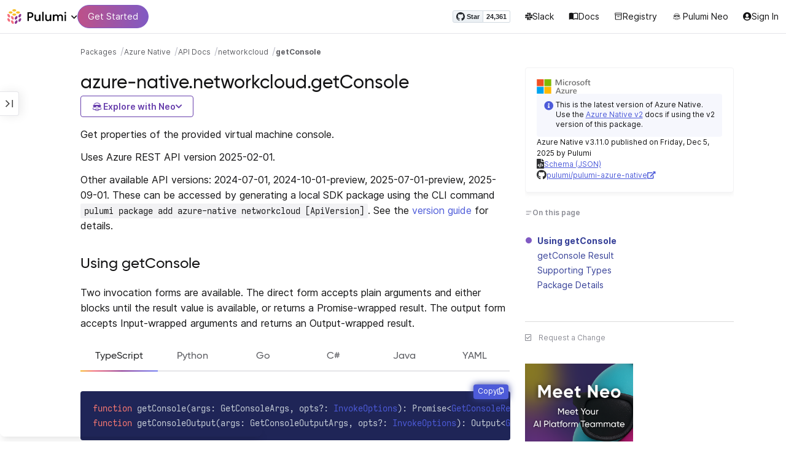

--- FILE ---
content_type: text/html
request_url: https://www.pulumi.com/registry/packages/azure-native/api-docs/networkcloud/getconsole/
body_size: 14742
content:
<!doctype html><html lang=en-US prefix="og: http://ogp.me/ns#"><head><meta charset=UTF-8><meta http-equiv=X-UA-Compatible content="IE=edge,chrome=1"><meta name=viewport content="width=device-width,initial-scale=1,maximum-scale=1"><script>var segmentWriteKey="UK90Ofwacetj5VCPJ7cUgkbNcKLSHO3u",snippetName="C8Y429BDEy/06ujkUhzfL.min.js";window.growthbook_sdk_key="sdk-psPofGr6jFV2ja9O",window.growthbook_decrypt_key="9NsAVMNWaDS+Oky3rhLQ+A==",window.growthbook_dev_mode=!1</script><script src=https://code.jquery.com/jquery-3.6.0.min.js integrity="sha256-/xUj+3OJU5yExlq6GSYGSHk7tPXikynS7ogEvDej/m4=" crossorigin=anonymous referrerpolicy=no-referrer></script><script src=/registry/js/bundle-registry.014d5c8e08c5a3d8b994ce003b5ffa172faf8cfb97956512611ded7a9dbbd5c4.js defer></script><link rel=stylesheet href=/registry/css/bundle-registry.1ff5162f53ff1f5bd62b12caa4b0e564c207568d827f700626156233c5ad8a1d.css></link>
<meta name=google-site-verification content="N-ezSTIu4P3bSc4TqidV4wWCkMzFiMN269ZgDYArGkk"><meta property="og:image" content="https://www.pulumi.com/logos/brand/og-default.png"><meta property="og:type" content="article"><meta property="og:url" content="https://www.pulumi.com/registry/packages/azure-native/api-docs/networkcloud/getconsole/"><meta property="og:site_name" content="pulumi"><meta name=twitter:image content="https://www.pulumi.com/logos/brand/twitter-summary.png"><meta name=twitter:card content="summary"><meta name=twitter:site content="@PulumiCorp"><meta property="og:title" content="getConsole"><meta name=description content="Documentation for the azure-native.networkcloud.getConsole function with examples, input properties, output properties, and supporting types."><meta property="og:description" content="Documentation for the azure-native.networkcloud.getConsole function with examples, input properties, output properties, and supporting types."><title>azure-native.networkcloud.getConsole | Pulumi Registry</title>
<link rel=icon type=image/x-icon href=/images/favicon.ico><link rel=canonical href=https://www.pulumi.com/registry/packages/azure-native/api-docs/networkcloud/getconsole/><link rel=alternate type=application/rss+xml href=https://www.pulumi.com/blog/rss.xml title="Pulumi Blog"><script src=https://js.sentry-cdn.com/02614bf2f18e4615a73218b810563ced.min.js crossorigin=anonymous></script><script>Sentry.onLoad(function(){Sentry.init({environment:"production",release:"push-4b7d84ea",beforeSend(e){const t=e.request.headers["User-Agent"];return t&&t.match(/Linespider|Yeti/)?null:e}})})</script><script async defer src=https://buttons.github.io/buttons.js></script><script>userAgentBlacklist=["Mozilla/5.0 (compatible; SiteAuditBot/0.97; +http://www.semrush.com/bot.html)","Mozilla/5.0 (X11; Linux x86_64) AppleWebKit/537.36 (KHTML, like Gecko) Chrome/115.0.0.0 Safari/537.36"],!function(){var n,s,t="analytics",e=window[t]=window[t]||[];if(!e.initialize)if(e.invoked)window.console&&console.error&&console.error("Segment snippet included twice.");else if(userAgentBlacklist.includes(navigator.userAgent))console.log("Segment snippet not loaded for user agent: "+navigator.userAgent);else{e.invoked=!0,e.methods=["trackSubmit","trackClick","trackLink","trackForm","pageview","identify","reset","group","track","ready","alias","debug","page","screen","once","off","on","addSourceMiddleware","addIntegrationMiddleware","setAnonymousId","addDestinationMiddleware","register"],e.factory=function(n){return function(){if(window[t].initialized)return window[t][n].apply(window[t],arguments);var o,s=Array.prototype.slice.call(arguments);return["track","screen","alias","group","page","identify"].indexOf(n)>-1&&(o=document.querySelector("link[rel='canonical']"),s.push({__t:"bpc",c:o&&o.getAttribute("href")||void 0,p:location.pathname,u:location.href,s:location.search,t:document.title,r:document.referrer})),s.unshift(n),e.push(s),e}};for(n=0;n<e.methods.length;n++)s=e.methods[n],e[s]=e.factory(s);e.load=function(n,s){var i,o=document.createElement("script");o.type="text/javascript",o.async=!0,o.setAttribute("data-global-segment-analytics-key",t),o.src="https://evs.analytics.pulumi.com/"+snippetName,i=document.getElementsByTagName("script")[0],i.parentNode.insertBefore(o,i),e._loadOptions=s},e._writeKey=segmentWriteKey,e._cdn="https://evs.analytics.pulumi.com",e.SNIPPET_VERSION="5.2.0",e.load(segmentWriteKey),e.page()}}()</script><script>window.consentManagerConfig=function(e){var t=e.React,c=e.inEU,n=t.createElement("span",null,"We use cookies (and other similar technologies) to collect data to improve your experience on our site. By using our website, you՚re agreeing to the collection of data as described in our"," ",t.createElement("a",{href:"/privacy/",target:"_blank"},"Privacy Policy"),"."),s=t.createElement("div",{class:"manage-cookies-btn"},"Manage cookies"),o="Website Data Collection Preferences",i="We use data collected by cookies and JavaScript libraries to improve your browsing experience, analyze site traffic, deliver personalized advertisements, and increase the overall performance of our site.",a="Are you sure you want to cancel?",r="Your preferences have not been saved. By continuing to use our website, you are agreeing to our Website Data Collection Policy.";return{container:"#segment-consent-manager",writeKey:segmentWriteKey,bannerContent:n,bannerSubContent:s,preferencesDialogTitle:o,preferencesDialogContent:i,cancelDialogTitle:a,cancelDialogContent:r,shouldRequireConsent:e.inEU,closeBehavior:e.inEU()?"dismiss":"accept",bannerTextColor:"black",cdnHost:"evs.analytics.pulumi.com",shouldReload:!1}}</script><script src=/js/consent-manager.js defer></script><script src=https://tag.clearbitscripts.com/v1/pk_54e7d7c428c6d5e79098374d93a7b333/tags.js referrerpolicy=strict-origin-when-cross-origin></script><meta name=facebook-domain-verification content="phlf6qes2bxa9ufzk8zt2es0qivg8j"><script>(function(){if(typeof window=="undefined")return;if(typeof window.signals!="undefined")return;var e=document.createElement("script");e.src="https://cdn.cr-relay.com/v1/site/a725b5ba-75f1-44dc-b250-11023fc10b9d/signals.js",e.async=!0,window.signals=Object.assign([],["page","identify","form"].reduce(function(e,t){return e[t]=function(){return signals.push([t,arguments]),signals},e},{})),document.head.appendChild(e)})()</script><script>!function(){var t,n,e=window.reb2b=window.reb2b||[];if(e.invoked)return;e.invoked=!0,e.methods=["identify","collect"],e.factory=function(t){return function(){var n=Array.prototype.slice.call(arguments);return n.unshift(t),e.push(n),e}};for(t=0;t<e.methods.length;t++)n=e.methods[t],e[n]=e.factory(n);e.load=function(e){var n,t=document.createElement("script");t.type="text/javascript",t.async=!0,t.src="https://s3-us-west-2.amazonaws.com/b2bjsstore/b/"+e+"/reb2b.js.gz",n=document.getElementsByTagName("script")[0],n.parentNode.insertBefore(t,n)},e.SNIPPET_VERSION="1.0.1",e.load("Y4O7Z0HKLKNX")}()</script><script async defer src=//cdnjs.cloudflare.com/ajax/libs/anchor-js/4.1.0/anchor.min.js></script><script>window.addEventListener("load",function(){anchors&&anchors.add("h1:not(.no-anchor), h2:not(.no-anchor), h3:not(.no-anchor), h4:not(.no-anchor), h5:not(.no-anchor), h6:not(.no-anchor)")})</script></head><body class=section-registry><pulumi-root></pulumi-root><nav class="top-nav-bar docs actually-docs transition-all border-b border-gray-300"><div class=top-nav-container><div class=logo-get-started><div data-track=header-pulumi-logo class="logo-nav-button logo-parent" aria-haspopup=true aria-controls=logo-nav-menu><div class=logo><img src=/images/logo/logo-on-white.svg alt="Pulumi logo">
<i class="fa fa-chevron-down"></i></div><ul id=logo-nav-menu role=menu class="logo-nav-menu hidden"><li role=none><a role=menuitem href=/>Pulumi home</a></li><li role=none><a role=menuitem href=/pricing/>Pricing</a></li><li role=none><a role=menuitem href=/blog/>Blog</a></li><li role=none><a role=menuitem href=/resources/>Events & workshops</a></li></ul></div><div class=get-started><a class=get-started-header-button data-track=get-started-practitioner-nav href=/docs/get-started/>Get Started</a></div></div><div class=nav-items><ul><li class=github-widget><a data-track=header-github-pulumi class=github-button href=https://github.com/pulumi/pulumi data-size=small data-show-count=true aria-label="Star pulumi/pulumi on GitHub">Star</a></li><li class=slack><a data-track=header-slack href=https://slack.pulumi.com/><i class="fab fa-slack"></i>
Slack</a></li><li class=docs><a data-track=header-docs href=/docs/><div class="icon icon-16-16 book-outline"></div>Docs</a></li><li class=registry><a data-track=header-registry href=/registry/><div class="icon icon-14-14 packages-outline"></div>Registry</a></li><li class=ai><a data-track=header-ai href=/neo><img src=/icons/pdi-neo.svg class="inline mr-0.5" style=width:16px;height:16px>
Pulumi Neo</a></li><li><a data-track=header-console href=https://app.pulumi.com/ target=_blank><i class="fa fa-refular fa-user-circle"></i>
<pulumi-user-toggle><span slot=signed-in>Pulumi Cloud</span>
<span slot=signed-out>Sign In</span></pulumi-user-toggle></a></li></ul></div></div></nav><main><div class=docs-list-main><div class=docs-main-nav-toggle-wrapper><div class=docs-main-nav-wrapper><div id=docs-main-nav class=docs-main-nav><nav class=main-nav><div class=docs-search><div id=search data-app-id=P6KICOKU8E data-search-key=9ac9f1177f81bc8cb5f6cf30485e62db data-facets=Docs,Registry data-index=production></div></div><div class=all-packages-icon-link><a class=all-packages href=/registry><div class="icon icon-14-14 arrow-back-gray-14-14"></div>All packages</a></div><ul><li class=sidenav-topic><a href=/registry/packages/azure-native/>Overview</a></li><li class=sidenav-topic><a href=/registry/packages/azure-native/installation-configuration/>Install & config</a></li><li class=sidenav-topic><a href=/registry/packages/azure-native/how-to-guides/>How-to guides
<span class=count-badge>68</span></a></li><li class=sidenav-topic><a href=/registry/packages/azure-native/version-guide/>Version guide</a></li><li class=sidenav-topic><a href=/registry/packages/azure-native/from-classic/>Migrate from classic</a></li><li class=sidenav-topic><a href=/registry/packages/azure-native/from-v1-to-v2/>Upgrade to v2</a></li><li class=sidenav-topic><a href=/registry/packages/azure-native/from-v2-to-v3/>Upgrade to v3</a></li><li class=sidenav-topic><a href=/registry/packages/azure-native/api-docs/>API Docs</a></li><pulumi-api-doc-filterable-nav base-directory=/registry/packages/azure-native/api-docs/ package-name=azure-native></pulumi-api-doc-filterable-nav></ul></nav></div></div><div class=docs-nav-toggle><div class="docs-nav-toggle-icon icon icon-24-24"></div></div></div><div class=docs-main-content-wrapper><div class=docs-main-content><ol class=docs-breadcrumb><li><a data-track=breadcrumb href=/registry/>Packages</a></li><li><a data-track=breadcrumb href=/registry/packages/azure-native/>Azure Native</a></li><li><a data-track=breadcrumb href=/registry/packages/azure-native/api-docs/>API Docs</a></li><li><a data-track=breadcrumb href=/registry/packages/azure-native/api-docs/networkcloud/>networkcloud</a></li><li class=active><a data-track=breadcrumb href=/registry/packages/azure-native/api-docs/networkcloud/getconsole/>getConsole</a></li></ol><div id=accordion-package-card class=accordion><div><input type=checkbox id=accordion-checkbox-package-card>
<label for=accordion-checkbox-package-card class=show><div class=package-card-top-of-page><div class=img-name-version><div><img onerror='this.classList.add("hidden"),this.parentElement.querySelector(".pkg-fallback-icon").classList.remove("hidden")' class=h-6 src=/logos/pkg/azure-native.svg alt="azure-native logo">
<i class="fa fa-archive pkg-fallback-icon text-gray-500 hidden" style=font-size:1.5rem></i></div><p>Azure Native v3.11.0, Dec 5 25</p></div><div class="icon icon-16-16 keyboard-arrow-down-gray"></div></div></label><label for=accordion-checkbox-package-card class=hide><div class=package-card-top-of-page><div class=img-name-version><div><img onerror='this.classList.add("hidden"),this.parentElement.querySelector(".pkg-fallback-icon").classList.remove("hidden")' class=h-6 src=/logos/pkg/azure-native.svg alt="azure-native logo">
<i class="fa fa-archive pkg-fallback-icon text-gray-500 hidden" style=font-size:1.5rem></i></div><p>Azure Native v3.11.0, Dec 5 25</p></div><div class="icon icon-16-16 keyboard-arrow-up-gray"></div></div></label><div class="accordion-content flex"><div class=content><div class=package-card><div class="text-xs mt-4 note note-info"><i class="fas fa-info-circle text-blue-600 mr-1 my-1"></i>
<span>This is the latest version of Azure Native. Use the <a class="text-blue-600 underline" href=/registry/packages/azure-native-v2/>Azure Native v2</a> docs if using the v2 version of this package.</span></div><div class=version-info>Azure Native v3.11.0 published on Friday, Dec 5, 2025 by Pulumi</div><div class=package-link><i class="fas fa-file-code"></i>
<a href=/registry/packages/azure-native/schema.json target=_blank rel="noopener noreferrer"><span>Schema (JSON)</span></a></div><div class=package-link><i class="fab fa-github"></i>
<a href=https://github.com/pulumi/pulumi-azure-native target=_blank rel="noopener noreferrer"><span>pulumi/pulumi-azure-native</span>
<i class="fas fa-external-link-alt"></i></a></div></div></div></div></div></div><div class=title-ai-menu-container><h1 class=break-words>azure-native.networkcloud.getConsole</h1><div class=pulumi-ai-menu data-component=pulumi-ai-menu><button type=button class=pulumi-ai-menu__trigger data-role=trigger aria-haspopup=true aria-expanded=false>
<svg class="pulumi-ai-menu__neo-icon" viewBox="0 0 24 24" aria-hidden="true" focusable="false"><path fill-rule="evenodd" clip-rule="evenodd" d="M19.4776 13.2633C19.6124 13.4278 19.8064 13.7575 19.9855 14.1021 20.1653 14.4484 20.3363 14.8226 20.4224 15.0808 20.7162 15.962 20.5079 16.8899 19.8672 17.5336 19.1818 18.222 18.135 18.3854 16.921 18.0343 16.8681 18.019 16.8377 18.0128 16.8141 18.0127 16.795 18.0127 16.7744 18.0169 16.7431 18.0343 16.7086 18.0535 16.6634 18.0876 16.5971 18.1463 16.5313 18.2046 16.449 18.2836 16.3401 18.3889 15.5577 19.146 14.8264 19.5702 13.8411 19.8374 13.4755 19.9364 12.8186 19.9902 12.1633 19.9988 11.5073 20.0073 10.8334 19.971 10.4332 19.8826 9.27584 19.6268 8.54122 19.2471 7.75731 18.4958L7.28442 18.0425 6.72004 18.1504C5.63512 18.356 4.79185 18.1602 4.16442 17.5275 3.71627 17.0753 3.49023 16.5762 3.50032 15.9834 3.51036 15.3969 3.75084 14.7297 4.20657 13.9366 4.32307 13.7339 4.43215 13.546 4.51394 13.4072 4.55471 13.338 4.58966 13.2808 4.61468 13.2396 4.62711 13.2192 4.63754 13.2018 4.64552 13.1893 4.64765 13.1859 4.64877 13.1821 4.65066 13.179l.90774.6805C5.54315 13.8906 5.52311 13.9319 5.49774 13.9788 5.44578 14.0747 5.3744 14.2007 5.29625 14.3334 5.12707 14.6207 4.9718 14.9466 4.86038 15.2371 4.74734 15.5318 4.68486 15.7762 4.68562 15.9083 4.68671 16.0702 4.73944 16.2535 4.83057 16.4213 4.92155 16.5889 5.04672 16.734 5.18317 16.8253 5.39669 16.9679 5.5973 17.0384 5.86988 17.0402 6.14937 17.0419 6.50874 16.9723 7.03873 16.8243 8.84738 16.3193 10.1835 16.1377 12.0893 16.1386 13.8354 16.1394 15.0853 16.3065 16.9539 16.7883 17.9664 17.0494 18.4156 17.056 18.7745 16.8706 18.9293 16.7905 19.036 16.7053 19.1178 16.5951 19.2005 16.4834 19.2633 16.3388 19.3183 16.1314 19.416 15.7629 19.2979 15.332 18.7899 14.4373 18.6811 14.2456 18.5852 14.067 18.5185 13.9335 18.5066 13.9098 18.4967 13.8868 18.4866 13.8657l.9191-.6898L19.4776 13.2633zm-5.8493 4.1439C12.2378 17.273 10.3719 17.3491 9.04232 17.5932L8.62597 17.6693 8.77503 17.8019C9.16777 18.1534 9.92924 18.5171 10.6326 18.6819 10.9839 18.7642 11.5486 18.8033 12.1119 18.7981 12.676 18.7928 13.2232 18.743 13.5409 18.6552 13.9616 18.5388 14.4777 18.2909 14.8588 18.0528 15.0494 17.9336 15.2002 17.8207 15.2875 17.732 15.3139 17.7051 15.3301 17.6822 15.3409 17.6662 15.3363 17.6646 15.331 17.6629 15.3255 17.6611 15.295 17.6513 15.254 17.6408 15.2042 17.6292 15.1044 17.606 14.9712 17.5798 14.8125 17.5542 14.4952 17.5029 14.0787 17.4507 13.6283 17.4072z" fill="currentcolor"/><path d="M10.7714 13.3003C10.8991 13.206 11.0498 13.1733 11.1919 13.2499 11.3872 13.3555 11.4428 13.5847 11.418 13.803 11.3927 14.0265 11.2828 14.2741 11.0994 14.4722 10.9851 14.5955 10.8742 14.6864 10.756 14.7107 10.6234 14.7378 10.514 14.6772 10.4209 14.5832 10.3253 14.4867 10.2796 14.3692 10.2872 14.2255 10.2945 14.0896 10.3488 13.9321 10.4384 13.7454 10.5336 13.547 10.6473 13.3922 10.7714 13.3003z" fill="currentcolor"/><path d="M12.7565 13.3178C12.8483 13.2309 12.9876 13.1627 13.1256 13.2067 13.1618 13.2183 13.1963 13.2421 13.2243 13.2643 13.2542 13.2882 13.2856 13.3187 13.3168 13.3517 13.3793 13.4177 13.446 13.5013 13.5018 13.5881 13.6271 13.7831 13.699 13.9981 13.7105 14.1844 13.7215 14.3631 13.6764 14.5544 13.5183 14.6398 13.4779 14.6616 13.4388 14.6827 13.4052 14.6963 13.368 14.7113 13.3247 14.7225 13.2757 14.7138 13.2304 14.7057 13.1914 14.6828 13.1574 14.6593 13.1231 14.6356 13.0814 14.6019 13.032 14.5627 12.9128 14.468 12.8035 14.3154 12.7246 14.1597 12.6462 14.0047 12.5889 13.8299 12.5889 13.6848 12.589 13.5413 12.6624 13.4071 12.7565 13.3178z" fill="currentcolor"/><path d="M12.9354 8.34529C15.4777 8.3468 17.7693 8.42956 18.7179 8.59612 19.0001 8.64569 19.2237 8.7306 19.3882 8.86649 19.5553 9.0047 19.6518 9.18893 19.6945 9.41853 19.7108 9.50643 19.7153 9.69141 19.711 9.90786 19.7066 10.1291 19.6927 10.3961 19.6719 10.6552 19.6284 11.1984 19.5674 11.5891 19.455 11.9053 19.3412 12.2252 19.1771 12.4648 18.9359 12.7082 18.4533 13.1949 17.6901 13.4883 16.887 13.5758 16.0828 13.6633 15.221 13.5466 14.5319 13.1944 13.994 12.9194 13.6585 12.5752 13.1286 11.7799 12.844 11.3526 12.6637 11.1163 12.4985 10.9832c-.1553-.125-.3011-.162100000000001-.5366-.1656C11.7278 10.8143 11.5885 10.8439 11.4643 10.9338 11.3331 11.0289 11.2066 11.2001 11.0223 11.5136c-.6197 1.0537-1.51731 1.7991-2.43848 1.9995C8.08142 13.6222 7.44401 13.6576 7.00891 13.5984 6.07056 13.4706 5.34537 13.0951 4.8501 12.4666 4.48369 12.0014 4.38958 11.5471 4.35151 10.2779 4.33494 9.7251 4.32677 9.43096 4.34432 9.25405 4.35339 9.16291 4.36985 9.09395 4.39983 9.03302 4.42917 8.97352 4.46892 8.92769 4.5088 8.88191 4.54853 8.83629 4.58897 8.79382 4.64038 8.75855 4.6931 8.72252 4.75302 8.69679 4.82851 8.67733 4.97337 8.64006 5.19725 8.61959 5.5841 8.5879 7.57768 8.42459 10.3891 8.34378 12.9354 8.34529z" fill="currentcolor"/><path d="M6.0724 6.96056c2.53379-3.58773 8.1219-3.98505 11.2423-.80596C17.6483 6.49456 17.997 6.94229 18.2409 7.31522 18.3625 7.50115 18.4611 7.67233 18.5185 7.80455 18.5418 7.8584 18.5575 7.91162 18.5668 7.95875 18.0636 7.85223 17.5492 7.7632 17.0279 7.69044L17.0238 7.68325C16.656 7.14537 15.9305 6.46038 15.3358 6.09086 13.3041 4.82861 10.2662 4.93255 8.32271 6.33142 8.09824 6.49305 7.78331 6.77966 7.49825 7.07056c-.27636.28203-.51364.55831-.61475.72166C6.37979 7.85924 5.92247 7.93033 5.52242 7.99988 5.52157 7.98464 5.52178 7.97044 5.52344 7.95875 5.52768 7.92902 5.53721 7.8958 5.54914 7.86315 5.57352 7.79653 5.61432 7.71169 5.66428 7.61746 5.76481 7.4279 5.91145 7.1885 6.0724 6.96056z" fill="currentcolor"/></svg>
<span class=pulumi-ai-menu__trigger-text>Explore with Neo</span>
<i class="pulumi-ai-menu__chevron fa fa-chevron-down" aria-hidden=true></i></button><div class=pulumi-ai-menu__dropdown role=menu data-role=dropdown hidden><a class=pulumi-ai-menu__item href="https://app.pulumi.com/neo?prompt=Explain+the+resource+azure-native.networkcloud.getConsole.+Provide+a+detailed+overview+of+its+purpose%2C+architecture%2C+and+typical+responsibilities.&prefer_signup=true" target=_blank rel=noopener role=menuitem><span class="pulumi-ai-menu__item-icon pulumi-ai-menu__item-icon--document" aria-hidden=true><i class="pulumi-ai-menu__item-icon-symbol fa fa-file-alt" aria-hidden=true></i>
</span><span class=pulumi-ai-menu__item-copy><span class=pulumi-ai-menu__item-title>Explain this resource</span>
<span class=pulumi-ai-menu__item-description>Get a detailed overview of this resource</span>
</span></a><a class=pulumi-ai-menu__item href="https://app.pulumi.com/neo?prompt=List+the+top+five+real-world+scenarios+where+azure-native.networkcloud.getConsole+delivers+the+most+value.+Describe+why+it+is+useful+for+each.&prefer_signup=true" target=_blank rel=noopener role=menuitem><span class="pulumi-ai-menu__item-icon pulumi-ai-menu__item-icon--list" aria-hidden=true><i class="pulumi-ai-menu__item-icon-symbol fa fa-list-ul" aria-hidden=true></i>
</span><span class=pulumi-ai-menu__item-copy><span class=pulumi-ai-menu__item-title>Show real-world scenarios</span>
<span class=pulumi-ai-menu__item-description>List the top 5 use cases for this resource</span>
</span></a><a class=pulumi-ai-menu__item href="https://app.pulumi.com/neo?prompt=Generate+a+Pulumi+program+that+provisions+azure-native.networkcloud.getConsole.+Include+any+required+configuration+and+showcase+best+practices.&prefer_signup=true" target=_blank rel=noopener role=menuitem><span class="pulumi-ai-menu__item-icon pulumi-ai-menu__item-icon--sparkle" aria-hidden=true><i class="pulumi-ai-menu__item-icon-symbol fa fa-code" aria-hidden=true></i>
</span><span class=pulumi-ai-menu__item-copy><span class=pulumi-ai-menu__item-title>Provision a new instance</span>
<span class=pulumi-ai-menu__item-description>Build a program using azure-native.networkcloud.getConsole</span></span></a></div></div></div><div class="docs-table-of-contents docs-toc-mobile"><div class=table-of-contents><div class=package-card><div><img onerror='this.classList.add("hidden"),this.parentElement.querySelector(".pkg-fallback-icon").classList.remove("hidden")' class=h-6 src=/logos/pkg/azure-native.svg alt="azure-native logo">
<i class="fa fa-archive pkg-fallback-icon text-gray-500 hidden" style=font-size:1.5rem></i></div><div class="text-xs mt-4 note note-info"><i class="fas fa-info-circle text-blue-600 mr-1 my-1"></i>
<span>This is the latest version of Azure Native. Use the <a class="text-blue-600 underline" href=/registry/packages/azure-native-v2/>Azure Native v2</a> docs if using the v2 version of this package.</span></div><div class=version-info>Azure Native v3.11.0 published on Friday, Dec 5, 2025 by Pulumi</div><div class=package-link><i class="fas fa-file-code"></i>
<a href=/registry/packages/azure-native/schema.json target=_blank rel="noopener noreferrer"><span>Schema (JSON)</span></a></div><div class=package-link><i class="fab fa-github"></i>
<a href=https://github.com/pulumi/pulumi-azure-native target=_blank rel="noopener noreferrer"><span>pulumi/pulumi-azure-native</span>
<i class="fas fa-external-link-alt"></i></a></div></div><div id=accordion-table-of-contents class=accordion><div><input type=checkbox id=accordion-checkbox-table-of-contents>
<label for=accordion-checkbox-table-of-contents class=show><div class=heading><div class=icon-heading-wrapper><div class="icon icon-12-12 icon-on-this-page"></div><h2 class=no-anchor>On this page</h2></div><div class="icon icon-18-18 expand-more-18-18"></div></div></label><label for=accordion-checkbox-table-of-contents class=hide><div class=heading><div class=icon-heading-wrapper><div class="icon icon-12-12 icon-on-this-page"></div><h2 class=no-anchor>On this page</h2></div><div class="icon icon-18-18 expand-more-18-18"></div></div></label><div class="accordion-content flex"><div class=content><ul class=table-of-contents-list></ul><div class=mt-6><pulumi-resource-links package-name=azure-native module-name=networkcloud resource-name=getConsole></pulumi-resource-links></div></div></div></div></div></div><ul class="p-0 list-none table-of-contents-feedback"><li><a data-track=request-change class="text-gray-600 hover:text-gray-700 text-xs" href="https://github.com/pulumi/registry/issues/new?body=File: [themes%2fdefault%2fcontent/%2fregistry%2fpackages%2fazure-native%2fapi-docs%2fnetworkcloud%2fgetconsole](https%3a%2f%2fwww.pulumi.com%2fregistry%2fpackages%2fazure-native%2fapi-docs%2fnetworkcloud%2fgetconsole%2f)" target=_blank><i class="far fa-check-square mr-2" style=width:14px></i>Request a Change</a></li></ul><pulumi-top-button></pulumi-top-button></div><section class=docs-content><p>Get properties of the provided virtual machine console.</p><p>Uses Azure REST API version 2025-02-01.</p><p>Other available API versions: 2024-07-01, 2024-10-01-preview, 2025-07-01-preview, 2025-09-01. These can be accessed by generating a local SDK package using the CLI command <code>pulumi package add azure-native networkcloud [ApiVersion]</code>. See the <a href=../../../version-guide/#accessing-any-api-version-via-local-packages>version guide</a> for details.</p><h2 id=using>Using getConsole</h2><p>Two invocation forms are available. The direct form accepts plain
arguments and either blocks until the result value is available, or
returns a Promise-wrapped result. The output form accepts
Input-wrapped arguments and returns an Output-wrapped result.</p><div><pulumi-chooser type=language options=csharp,go,typescript,python,yaml,java></pulumi-chooser></div><div><pulumi-choosable type=language values=javascript,typescript><div class=highlight><pre class=chroma><code class=language-typescript data-lang=typescript><span class=k>function </span>getConsole<span class=p>(</span><span class=nx>args</span><span class=p>:</span> <span class=nx>GetConsoleArgs</span><span class=p>,</span> <span class=nx>opts</span><span class=p>?:</span> <span class=nx><a href=/docs/reference/pkg/nodejs/pulumi/pulumi/#InvokeOptions>InvokeOptions</a></span><span class=p>): Promise&lt;<span class=nx><a href=#result>GetConsoleResult</a></span>></span><span class=k>
function </span>getConsoleOutput<span class=p>(</span><span class=nx>args</span><span class=p>:</span> <span class=nx>GetConsoleOutputArgs</span><span class=p>,</span> <span class=nx>opts</span><span class=p>?:</span> <span class=nx><a href=/docs/reference/pkg/nodejs/pulumi/pulumi/#InvokeOptions>InvokeOptions</a></span><span class=p>): Output&lt;<span class=nx><a href=#result>GetConsoleResult</a></span>></span></code></pre></div></pulumi-choosable></div><div><pulumi-choosable type=language values=python><div class=highlight><pre class=chroma><code class=language-python data-lang=python><span class=k>def </span>get_console<span class=p>(</span><span class=nx>console_name</span><span class=p>:</span> <span class=nx>Optional[str]</span> = None<span class=p>,</span>
                <span class=nx>resource_group_name</span><span class=p>:</span> <span class=nx>Optional[str]</span> = None<span class=p>,</span>
                <span class=nx>virtual_machine_name</span><span class=p>:</span> <span class=nx>Optional[str]</span> = None<span class=p>,</span>
                <span class=nx>opts</span><span class=p>:</span> <span class=nx><a href=/docs/reference/pkg/python/pulumi/#pulumi.InvokeOptions>Optional[InvokeOptions]</a></span> = None<span class=p>) -&gt;</span> <span>GetConsoleResult</span><span class=k>
def </span>get_console_output<span class=p>(</span><span class=nx>console_name</span><span class=p>:</span> <span class=nx>Optional[pulumi.Input[str]]</span> = None<span class=p>,</span>
                <span class=nx>resource_group_name</span><span class=p>:</span> <span class=nx>Optional[pulumi.Input[str]]</span> = None<span class=p>,</span>
                <span class=nx>virtual_machine_name</span><span class=p>:</span> <span class=nx>Optional[pulumi.Input[str]]</span> = None<span class=p>,</span>
                <span class=nx>opts</span><span class=p>:</span> <span class=nx><a href=/docs/reference/pkg/python/pulumi/#pulumi.InvokeOptions>Optional[InvokeOptions]</a></span> = None<span class=p>) -&gt;</span> <span>Output[GetConsoleResult]</span></code></pre></div></pulumi-choosable></div><div><pulumi-choosable type=language values=go><div class=highlight><pre class=chroma><code class=language-go data-lang=go><span class=k>func </span>LookupConsole<span class=p>(</span><span class=nx>ctx</span><span class=p> *</span><span class=nx><a href="https://pkg.go.dev/github.com/pulumi/pulumi/sdk/v3/go/pulumi?tab=doc#Context">Context</a></span><span class=p>,</span> <span class=nx>args</span><span class=p> *</span><span class=nx>LookupConsoleArgs</span><span class=p>,</span> <span class=nx>opts</span><span class=p> ...</span><span class=nx><a href="https://pkg.go.dev/github.com/pulumi/pulumi/sdk/v3/go/pulumi?tab=doc#InvokeOption">InvokeOption</a></span><span class=p>) (*<span class=nx><a href=#result>LookupConsoleResult</a></span>, error)</span><span class=k>
func </span>LookupConsoleOutput<span class=p>(</span><span class=nx>ctx</span><span class=p> *</span><span class=nx><a href="https://pkg.go.dev/github.com/pulumi/pulumi/sdk/v3/go/pulumi?tab=doc#Context">Context</a></span><span class=p>,</span> <span class=nx>args</span><span class=p> *</span><span class=nx>LookupConsoleOutputArgs</span><span class=p>,</span> <span class=nx>opts</span><span class=p> ...</span><span class=nx><a href="https://pkg.go.dev/github.com/pulumi/pulumi/sdk/v3/go/pulumi?tab=doc#InvokeOption">InvokeOption</a></span><span class=p>) LookupConsoleResultOutput</span></code></pre></div><p>> Note: This function is named <code>LookupConsole</code> in the Go SDK.</p></pulumi-choosable></div><div><pulumi-choosable type=language values=csharp><div class=highlight><pre class=chroma><code class=language-csharp data-lang=csharp><span class=k>public static class </span><span class=nx>GetConsole </span><span class=p>
{</span><span class=k>
    public static </span>Task&lt;<span class=nx><a href=#result>GetConsoleResult</a></span>> <span class=p>InvokeAsync(</span><span class=nx>GetConsoleArgs</span><span class=p> </span><span class=nx>args<span class=p>,</span> <span class=nx><a href=/docs/reference/pkg/dotnet/Pulumi/Pulumi.InvokeOptions.html>InvokeOptions</a></span><span class=p>? </span><span class=nx>opts = null<span class=p>)</span><span class=k>
    public static </span>Output&lt;<span class=nx><a href=#result>GetConsoleResult</a></span>> <span class=p>Invoke(</span><span class=nx>GetConsoleInvokeArgs</span><span class=p> </span><span class=nx>args<span class=p>,</span> <span class=nx><a href=/docs/reference/pkg/dotnet/Pulumi/Pulumi.InvokeOptions.html>InvokeOptions</a></span><span class=p>? </span><span class=nx>opts = null<span class=p>)</span><span class=p>
}</span></code></pre></div></pulumi-choosable></div><div><pulumi-choosable type=language values=java><div class=highlight><pre class=chroma><code class=language-java data-lang=java><span class=k>public static CompletableFuture&lt;<span class=nx><a href=#result>GetConsoleResult</a></span>> </span>getConsole<span class=p>(</span><span class=nx>GetConsoleArgs</span><span class=p> </span><span class=nx>args<span class=p>,</span> <span class=nx>InvokeOptions</span><span class=p> </span><span class=nx>options<span class=p>)</span>
<span class=k>public static Output&lt;<span class=nx><a href=#result>GetConsoleResult</a></span>> </span>getConsole<span class=p>(</span><span class=nx>GetConsoleArgs</span><span class=p> </span><span class=nx>args<span class=p>,</span> <span class=nx>InvokeOptions</span><span class=p> </span><span class=nx>options<span class=p>)</span>
</code></pre></div></pulumi-choosable></div><div><pulumi-choosable type=language values=yaml><div class=highlight><pre class=chroma><code class=language-yaml data-lang=yaml><span class=k>fn::invoke:</span>
<span class=k>&nbsp;&nbsp;function:</span> azure-native:networkcloud:getConsole
<span class=k>&nbsp;&nbsp;arguments:</span>
<span class=c>&nbsp;&nbsp;&nbsp;&nbsp;# arguments dictionary</span></code></pre></div></pulumi-choosable></div><p>The following arguments are supported:</p><div><pulumi-choosable type=language values=csharp><dl class=resources-properties><dt class="property-required property-replacement" title=Required><span id=consolename_csharp><a data-swiftype-name=resource-property data-swiftype-type=text href=#consolename_csharp style=color:inherit;text-decoration:inherit>Console<wbr>Name</a>
</span><span class=property-indicator></span>
<span class=property-type>string</span></dt><dd>The name of the virtual machine console.</dd><dt class="property-required property-replacement" title=Required><span id=resourcegroupname_csharp><a data-swiftype-name=resource-property data-swiftype-type=text href=#resourcegroupname_csharp style=color:inherit;text-decoration:inherit>Resource<wbr>Group<wbr>Name</a>
</span><span class=property-indicator></span>
<span class=property-type>string</span></dt><dd>The name of the resource group. The name is case insensitive.</dd><dt class="property-required property-replacement" title=Required><span id=virtualmachinename_csharp><a data-swiftype-name=resource-property data-swiftype-type=text href=#virtualmachinename_csharp style=color:inherit;text-decoration:inherit>Virtual<wbr>Machine<wbr>Name</a>
</span><span class=property-indicator></span>
<span class=property-type>string</span></dt><dd>The name of the virtual machine.</dd></dl></pulumi-choosable></div><div><pulumi-choosable type=language values=go><dl class=resources-properties><dt class="property-required property-replacement" title=Required><span id=consolename_go><a data-swiftype-name=resource-property data-swiftype-type=text href=#consolename_go style=color:inherit;text-decoration:inherit>Console<wbr>Name</a>
</span><span class=property-indicator></span>
<span class=property-type>string</span></dt><dd>The name of the virtual machine console.</dd><dt class="property-required property-replacement" title=Required><span id=resourcegroupname_go><a data-swiftype-name=resource-property data-swiftype-type=text href=#resourcegroupname_go style=color:inherit;text-decoration:inherit>Resource<wbr>Group<wbr>Name</a>
</span><span class=property-indicator></span>
<span class=property-type>string</span></dt><dd>The name of the resource group. The name is case insensitive.</dd><dt class="property-required property-replacement" title=Required><span id=virtualmachinename_go><a data-swiftype-name=resource-property data-swiftype-type=text href=#virtualmachinename_go style=color:inherit;text-decoration:inherit>Virtual<wbr>Machine<wbr>Name</a>
</span><span class=property-indicator></span>
<span class=property-type>string</span></dt><dd>The name of the virtual machine.</dd></dl></pulumi-choosable></div><div><pulumi-choosable type=language values=java><dl class=resources-properties><dt class="property-required property-replacement" title=Required><span id=consolename_java><a data-swiftype-name=resource-property data-swiftype-type=text href=#consolename_java style=color:inherit;text-decoration:inherit>console<wbr>Name</a>
</span><span class=property-indicator></span>
<span class=property-type>String</span></dt><dd>The name of the virtual machine console.</dd><dt class="property-required property-replacement" title=Required><span id=resourcegroupname_java><a data-swiftype-name=resource-property data-swiftype-type=text href=#resourcegroupname_java style=color:inherit;text-decoration:inherit>resource<wbr>Group<wbr>Name</a>
</span><span class=property-indicator></span>
<span class=property-type>String</span></dt><dd>The name of the resource group. The name is case insensitive.</dd><dt class="property-required property-replacement" title=Required><span id=virtualmachinename_java><a data-swiftype-name=resource-property data-swiftype-type=text href=#virtualmachinename_java style=color:inherit;text-decoration:inherit>virtual<wbr>Machine<wbr>Name</a>
</span><span class=property-indicator></span>
<span class=property-type>String</span></dt><dd>The name of the virtual machine.</dd></dl></pulumi-choosable></div><div><pulumi-choosable type=language values=javascript,typescript><dl class=resources-properties><dt class="property-required property-replacement" title=Required><span id=consolename_nodejs><a data-swiftype-name=resource-property data-swiftype-type=text href=#consolename_nodejs style=color:inherit;text-decoration:inherit>console<wbr>Name</a>
</span><span class=property-indicator></span>
<span class=property-type>string</span></dt><dd>The name of the virtual machine console.</dd><dt class="property-required property-replacement" title=Required><span id=resourcegroupname_nodejs><a data-swiftype-name=resource-property data-swiftype-type=text href=#resourcegroupname_nodejs style=color:inherit;text-decoration:inherit>resource<wbr>Group<wbr>Name</a>
</span><span class=property-indicator></span>
<span class=property-type>string</span></dt><dd>The name of the resource group. The name is case insensitive.</dd><dt class="property-required property-replacement" title=Required><span id=virtualmachinename_nodejs><a data-swiftype-name=resource-property data-swiftype-type=text href=#virtualmachinename_nodejs style=color:inherit;text-decoration:inherit>virtual<wbr>Machine<wbr>Name</a>
</span><span class=property-indicator></span>
<span class=property-type>string</span></dt><dd>The name of the virtual machine.</dd></dl></pulumi-choosable></div><div><pulumi-choosable type=language values=python><dl class=resources-properties><dt class="property-required property-replacement" title=Required><span id=console_name_python><a data-swiftype-name=resource-property data-swiftype-type=text href=#console_name_python style=color:inherit;text-decoration:inherit>console_<wbr>name</a>
</span><span class=property-indicator></span>
<span class=property-type>str</span></dt><dd>The name of the virtual machine console.</dd><dt class="property-required property-replacement" title=Required><span id=resource_group_name_python><a data-swiftype-name=resource-property data-swiftype-type=text href=#resource_group_name_python style=color:inherit;text-decoration:inherit>resource_<wbr>group_<wbr>name</a>
</span><span class=property-indicator></span>
<span class=property-type>str</span></dt><dd>The name of the resource group. The name is case insensitive.</dd><dt class="property-required property-replacement" title=Required><span id=virtual_machine_name_python><a data-swiftype-name=resource-property data-swiftype-type=text href=#virtual_machine_name_python style=color:inherit;text-decoration:inherit>virtual_<wbr>machine_<wbr>name</a>
</span><span class=property-indicator></span>
<span class=property-type>str</span></dt><dd>The name of the virtual machine.</dd></dl></pulumi-choosable></div><div><pulumi-choosable type=language values=yaml><dl class=resources-properties><dt class="property-required property-replacement" title=Required><span id=consolename_yaml><a data-swiftype-name=resource-property data-swiftype-type=text href=#consolename_yaml style=color:inherit;text-decoration:inherit>console<wbr>Name</a>
</span><span class=property-indicator></span>
<span class=property-type>String</span></dt><dd>The name of the virtual machine console.</dd><dt class="property-required property-replacement" title=Required><span id=resourcegroupname_yaml><a data-swiftype-name=resource-property data-swiftype-type=text href=#resourcegroupname_yaml style=color:inherit;text-decoration:inherit>resource<wbr>Group<wbr>Name</a>
</span><span class=property-indicator></span>
<span class=property-type>String</span></dt><dd>The name of the resource group. The name is case insensitive.</dd><dt class="property-required property-replacement" title=Required><span id=virtualmachinename_yaml><a data-swiftype-name=resource-property data-swiftype-type=text href=#virtualmachinename_yaml style=color:inherit;text-decoration:inherit>virtual<wbr>Machine<wbr>Name</a>
</span><span class=property-indicator></span>
<span class=property-type>String</span></dt><dd>The name of the virtual machine.</dd></dl></pulumi-choosable></div><h2 id=result>getConsole Result</h2><p>The following output properties are available:</p><div><pulumi-choosable type=language values=csharp><dl class=resources-properties><dt class=property- title><span id=azureapiversion_csharp><a data-swiftype-name=resource-property data-swiftype-type=text href=#azureapiversion_csharp style=color:inherit;text-decoration:inherit>Azure<wbr>Api<wbr>Version</a>
</span><span class=property-indicator></span>
<span class=property-type>string</span></dt><dd>The Azure API version of the resource.</dd><dt class=property- title><span id=detailedstatus_csharp><a data-swiftype-name=resource-property data-swiftype-type=text href=#detailedstatus_csharp style=color:inherit;text-decoration:inherit>Detailed<wbr>Status</a>
</span><span class=property-indicator></span>
<span class=property-type>string</span></dt><dd>The more detailed status of the console.</dd><dt class=property- title><span id=detailedstatusmessage_csharp><a data-swiftype-name=resource-property data-swiftype-type=text href=#detailedstatusmessage_csharp style=color:inherit;text-decoration:inherit>Detailed<wbr>Status<wbr>Message</a>
</span><span class=property-indicator></span>
<span class=property-type>string</span></dt><dd>The descriptive message about the current detailed status.</dd><dt class=property- title><span id=enabled_csharp><a data-swiftype-name=resource-property data-swiftype-type=text href=#enabled_csharp style=color:inherit;text-decoration:inherit>Enabled</a>
</span><span class=property-indicator></span>
<span class=property-type>string</span></dt><dd>The indicator of whether the console access is enabled.</dd><dt class=property- title><span id=etag_csharp><a data-swiftype-name=resource-property data-swiftype-type=text href=#etag_csharp style=color:inherit;text-decoration:inherit>Etag</a>
</span><span class=property-indicator></span>
<span class=property-type>string</span></dt><dd>Resource ETag.</dd><dt class=property- title><span id=extendedlocation_csharp><a data-swiftype-name=resource-property data-swiftype-type=text href=#extendedlocation_csharp style=color:inherit;text-decoration:inherit>Extended<wbr>Location</a>
</span><span class=property-indicator></span>
<span class=property-type><a href=#extendedlocationresponse>Pulumi.<wbr>Azure<wbr>Native.<wbr>Network<wbr>Cloud.<wbr>Outputs.<wbr>Extended<wbr>Location<wbr>Response</a></span></dt><dd>The extended location of the cluster manager associated with the cluster this virtual machine is created on.</dd><dt class=property- title><span id=id_csharp><a data-swiftype-name=resource-property data-swiftype-type=text href=#id_csharp style=color:inherit;text-decoration:inherit>Id</a>
</span><span class=property-indicator></span>
<span class=property-type>string</span></dt><dd>Fully qualified resource ID for the resource. E.g. "/subscriptions/{subscriptionId}/resourceGroups/{resourceGroupName}/providers/{resourceProviderNamespace}/{resourceType}/{resourceName}"</dd><dt class=property- title><span id=location_csharp><a data-swiftype-name=resource-property data-swiftype-type=text href=#location_csharp style=color:inherit;text-decoration:inherit>Location</a>
</span><span class=property-indicator></span>
<span class=property-type>string</span></dt><dd>The geo-location where the resource lives</dd><dt class=property- title><span id=name_csharp><a data-swiftype-name=resource-property data-swiftype-type=text href=#name_csharp style=color:inherit;text-decoration:inherit>Name</a>
</span><span class=property-indicator></span>
<span class=property-type>string</span></dt><dd>The name of the resource</dd><dt class=property- title><span id=privatelinkserviceid_csharp><a data-swiftype-name=resource-property data-swiftype-type=text href=#privatelinkserviceid_csharp style=color:inherit;text-decoration:inherit>Private<wbr>Link<wbr>Service<wbr>Id</a>
</span><span class=property-indicator></span>
<span class=property-type>string</span></dt><dd>The resource ID of the private link service that is used to provide virtual machine console access.</dd><dt class=property- title><span id=provisioningstate_csharp><a data-swiftype-name=resource-property data-swiftype-type=text href=#provisioningstate_csharp style=color:inherit;text-decoration:inherit>Provisioning<wbr>State</a>
</span><span class=property-indicator></span>
<span class=property-type>string</span></dt><dd>The provisioning state of the virtual machine console.</dd><dt class=property- title><span id=sshpublickey_csharp><a data-swiftype-name=resource-property data-swiftype-type=text href=#sshpublickey_csharp style=color:inherit;text-decoration:inherit>Ssh<wbr>Public<wbr>Key</a>
</span><span class=property-indicator></span>
<span class=property-type><a href=#sshpublickeyresponse>Pulumi.<wbr>Azure<wbr>Native.<wbr>Network<wbr>Cloud.<wbr>Outputs.<wbr>Ssh<wbr>Public<wbr>Key<wbr>Response</a></span></dt><dd>The SSH public key that will be provisioned for user access. The user is expected to have the corresponding SSH private key for logging in.</dd><dt class=property- title><span id=systemdata_csharp><a data-swiftype-name=resource-property data-swiftype-type=text href=#systemdata_csharp style=color:inherit;text-decoration:inherit>System<wbr>Data</a>
</span><span class=property-indicator></span>
<span class=property-type><a href=#systemdataresponse>Pulumi.<wbr>Azure<wbr>Native.<wbr>Network<wbr>Cloud.<wbr>Outputs.<wbr>System<wbr>Data<wbr>Response</a></span></dt><dd>Azure Resource Manager metadata containing createdBy and modifiedBy information.</dd><dt class=property- title><span id=type_csharp><a data-swiftype-name=resource-property data-swiftype-type=text href=#type_csharp style=color:inherit;text-decoration:inherit>Type</a>
</span><span class=property-indicator></span>
<span class=property-type>string</span></dt><dd>The type of the resource. E.g. "Microsoft.Compute/virtualMachines" or "Microsoft.Storage/storageAccounts"</dd><dt class=property- title><span id=virtualmachineaccessid_csharp><a data-swiftype-name=resource-property data-swiftype-type=text href=#virtualmachineaccessid_csharp style=color:inherit;text-decoration:inherit>Virtual<wbr>Machine<wbr>Access<wbr>Id</a>
</span><span class=property-indicator></span>
<span class=property-type>string</span></dt><dd>The unique identifier for the virtual machine that is used to access the console.</dd><dt class=property- title><span id=expiration_csharp><a data-swiftype-name=resource-property data-swiftype-type=text href=#expiration_csharp style=color:inherit;text-decoration:inherit>Expiration</a>
</span><span class=property-indicator></span>
<span class=property-type>string</span></dt><dd>The date and time after which the key will be disallowed access.</dd><dt class=property- title><span id=tags_csharp><a data-swiftype-name=resource-property data-swiftype-type=text href=#tags_csharp style=color:inherit;text-decoration:inherit>Tags</a>
</span><span class=property-indicator></span>
<span class=property-type>Dictionary&lt;string, string></span></dt><dd>Resource tags.</dd></dl></pulumi-choosable></div><div><pulumi-choosable type=language values=go><dl class=resources-properties><dt class=property- title><span id=azureapiversion_go><a data-swiftype-name=resource-property data-swiftype-type=text href=#azureapiversion_go style=color:inherit;text-decoration:inherit>Azure<wbr>Api<wbr>Version</a>
</span><span class=property-indicator></span>
<span class=property-type>string</span></dt><dd>The Azure API version of the resource.</dd><dt class=property- title><span id=detailedstatus_go><a data-swiftype-name=resource-property data-swiftype-type=text href=#detailedstatus_go style=color:inherit;text-decoration:inherit>Detailed<wbr>Status</a>
</span><span class=property-indicator></span>
<span class=property-type>string</span></dt><dd>The more detailed status of the console.</dd><dt class=property- title><span id=detailedstatusmessage_go><a data-swiftype-name=resource-property data-swiftype-type=text href=#detailedstatusmessage_go style=color:inherit;text-decoration:inherit>Detailed<wbr>Status<wbr>Message</a>
</span><span class=property-indicator></span>
<span class=property-type>string</span></dt><dd>The descriptive message about the current detailed status.</dd><dt class=property- title><span id=enabled_go><a data-swiftype-name=resource-property data-swiftype-type=text href=#enabled_go style=color:inherit;text-decoration:inherit>Enabled</a>
</span><span class=property-indicator></span>
<span class=property-type>string</span></dt><dd>The indicator of whether the console access is enabled.</dd><dt class=property- title><span id=etag_go><a data-swiftype-name=resource-property data-swiftype-type=text href=#etag_go style=color:inherit;text-decoration:inherit>Etag</a>
</span><span class=property-indicator></span>
<span class=property-type>string</span></dt><dd>Resource ETag.</dd><dt class=property- title><span id=extendedlocation_go><a data-swiftype-name=resource-property data-swiftype-type=text href=#extendedlocation_go style=color:inherit;text-decoration:inherit>Extended<wbr>Location</a>
</span><span class=property-indicator></span>
<span class=property-type><a href=#extendedlocationresponse>Extended<wbr>Location<wbr>Response</a></span></dt><dd>The extended location of the cluster manager associated with the cluster this virtual machine is created on.</dd><dt class=property- title><span id=id_go><a data-swiftype-name=resource-property data-swiftype-type=text href=#id_go style=color:inherit;text-decoration:inherit>Id</a>
</span><span class=property-indicator></span>
<span class=property-type>string</span></dt><dd>Fully qualified resource ID for the resource. E.g. "/subscriptions/{subscriptionId}/resourceGroups/{resourceGroupName}/providers/{resourceProviderNamespace}/{resourceType}/{resourceName}"</dd><dt class=property- title><span id=location_go><a data-swiftype-name=resource-property data-swiftype-type=text href=#location_go style=color:inherit;text-decoration:inherit>Location</a>
</span><span class=property-indicator></span>
<span class=property-type>string</span></dt><dd>The geo-location where the resource lives</dd><dt class=property- title><span id=name_go><a data-swiftype-name=resource-property data-swiftype-type=text href=#name_go style=color:inherit;text-decoration:inherit>Name</a>
</span><span class=property-indicator></span>
<span class=property-type>string</span></dt><dd>The name of the resource</dd><dt class=property- title><span id=privatelinkserviceid_go><a data-swiftype-name=resource-property data-swiftype-type=text href=#privatelinkserviceid_go style=color:inherit;text-decoration:inherit>Private<wbr>Link<wbr>Service<wbr>Id</a>
</span><span class=property-indicator></span>
<span class=property-type>string</span></dt><dd>The resource ID of the private link service that is used to provide virtual machine console access.</dd><dt class=property- title><span id=provisioningstate_go><a data-swiftype-name=resource-property data-swiftype-type=text href=#provisioningstate_go style=color:inherit;text-decoration:inherit>Provisioning<wbr>State</a>
</span><span class=property-indicator></span>
<span class=property-type>string</span></dt><dd>The provisioning state of the virtual machine console.</dd><dt class=property- title><span id=sshpublickey_go><a data-swiftype-name=resource-property data-swiftype-type=text href=#sshpublickey_go style=color:inherit;text-decoration:inherit>Ssh<wbr>Public<wbr>Key</a>
</span><span class=property-indicator></span>
<span class=property-type><a href=#sshpublickeyresponse>Ssh<wbr>Public<wbr>Key<wbr>Response</a></span></dt><dd>The SSH public key that will be provisioned for user access. The user is expected to have the corresponding SSH private key for logging in.</dd><dt class=property- title><span id=systemdata_go><a data-swiftype-name=resource-property data-swiftype-type=text href=#systemdata_go style=color:inherit;text-decoration:inherit>System<wbr>Data</a>
</span><span class=property-indicator></span>
<span class=property-type><a href=#systemdataresponse>System<wbr>Data<wbr>Response</a></span></dt><dd>Azure Resource Manager metadata containing createdBy and modifiedBy information.</dd><dt class=property- title><span id=type_go><a data-swiftype-name=resource-property data-swiftype-type=text href=#type_go style=color:inherit;text-decoration:inherit>Type</a>
</span><span class=property-indicator></span>
<span class=property-type>string</span></dt><dd>The type of the resource. E.g. "Microsoft.Compute/virtualMachines" or "Microsoft.Storage/storageAccounts"</dd><dt class=property- title><span id=virtualmachineaccessid_go><a data-swiftype-name=resource-property data-swiftype-type=text href=#virtualmachineaccessid_go style=color:inherit;text-decoration:inherit>Virtual<wbr>Machine<wbr>Access<wbr>Id</a>
</span><span class=property-indicator></span>
<span class=property-type>string</span></dt><dd>The unique identifier for the virtual machine that is used to access the console.</dd><dt class=property- title><span id=expiration_go><a data-swiftype-name=resource-property data-swiftype-type=text href=#expiration_go style=color:inherit;text-decoration:inherit>Expiration</a>
</span><span class=property-indicator></span>
<span class=property-type>string</span></dt><dd>The date and time after which the key will be disallowed access.</dd><dt class=property- title><span id=tags_go><a data-swiftype-name=resource-property data-swiftype-type=text href=#tags_go style=color:inherit;text-decoration:inherit>Tags</a>
</span><span class=property-indicator></span>
<span class=property-type>map[string]string</span></dt><dd>Resource tags.</dd></dl></pulumi-choosable></div><div><pulumi-choosable type=language values=java><dl class=resources-properties><dt class=property- title><span id=azureapiversion_java><a data-swiftype-name=resource-property data-swiftype-type=text href=#azureapiversion_java style=color:inherit;text-decoration:inherit>azure<wbr>Api<wbr>Version</a>
</span><span class=property-indicator></span>
<span class=property-type>String</span></dt><dd>The Azure API version of the resource.</dd><dt class=property- title><span id=detailedstatus_java><a data-swiftype-name=resource-property data-swiftype-type=text href=#detailedstatus_java style=color:inherit;text-decoration:inherit>detailed<wbr>Status</a>
</span><span class=property-indicator></span>
<span class=property-type>String</span></dt><dd>The more detailed status of the console.</dd><dt class=property- title><span id=detailedstatusmessage_java><a data-swiftype-name=resource-property data-swiftype-type=text href=#detailedstatusmessage_java style=color:inherit;text-decoration:inherit>detailed<wbr>Status<wbr>Message</a>
</span><span class=property-indicator></span>
<span class=property-type>String</span></dt><dd>The descriptive message about the current detailed status.</dd><dt class=property- title><span id=enabled_java><a data-swiftype-name=resource-property data-swiftype-type=text href=#enabled_java style=color:inherit;text-decoration:inherit>enabled</a>
</span><span class=property-indicator></span>
<span class=property-type>String</span></dt><dd>The indicator of whether the console access is enabled.</dd><dt class=property- title><span id=etag_java><a data-swiftype-name=resource-property data-swiftype-type=text href=#etag_java style=color:inherit;text-decoration:inherit>etag</a>
</span><span class=property-indicator></span>
<span class=property-type>String</span></dt><dd>Resource ETag.</dd><dt class=property- title><span id=extendedlocation_java><a data-swiftype-name=resource-property data-swiftype-type=text href=#extendedlocation_java style=color:inherit;text-decoration:inherit>extended<wbr>Location</a>
</span><span class=property-indicator></span>
<span class=property-type><a href=#extendedlocationresponse>Extended<wbr>Location<wbr>Response</a></span></dt><dd>The extended location of the cluster manager associated with the cluster this virtual machine is created on.</dd><dt class=property- title><span id=id_java><a data-swiftype-name=resource-property data-swiftype-type=text href=#id_java style=color:inherit;text-decoration:inherit>id</a>
</span><span class=property-indicator></span>
<span class=property-type>String</span></dt><dd>Fully qualified resource ID for the resource. E.g. "/subscriptions/{subscriptionId}/resourceGroups/{resourceGroupName}/providers/{resourceProviderNamespace}/{resourceType}/{resourceName}"</dd><dt class=property- title><span id=location_java><a data-swiftype-name=resource-property data-swiftype-type=text href=#location_java style=color:inherit;text-decoration:inherit>location</a>
</span><span class=property-indicator></span>
<span class=property-type>String</span></dt><dd>The geo-location where the resource lives</dd><dt class=property- title><span id=name_java><a data-swiftype-name=resource-property data-swiftype-type=text href=#name_java style=color:inherit;text-decoration:inherit>name</a>
</span><span class=property-indicator></span>
<span class=property-type>String</span></dt><dd>The name of the resource</dd><dt class=property- title><span id=privatelinkserviceid_java><a data-swiftype-name=resource-property data-swiftype-type=text href=#privatelinkserviceid_java style=color:inherit;text-decoration:inherit>private<wbr>Link<wbr>Service<wbr>Id</a>
</span><span class=property-indicator></span>
<span class=property-type>String</span></dt><dd>The resource ID of the private link service that is used to provide virtual machine console access.</dd><dt class=property- title><span id=provisioningstate_java><a data-swiftype-name=resource-property data-swiftype-type=text href=#provisioningstate_java style=color:inherit;text-decoration:inherit>provisioning<wbr>State</a>
</span><span class=property-indicator></span>
<span class=property-type>String</span></dt><dd>The provisioning state of the virtual machine console.</dd><dt class=property- title><span id=sshpublickey_java><a data-swiftype-name=resource-property data-swiftype-type=text href=#sshpublickey_java style=color:inherit;text-decoration:inherit>ssh<wbr>Public<wbr>Key</a>
</span><span class=property-indicator></span>
<span class=property-type><a href=#sshpublickeyresponse>Ssh<wbr>Public<wbr>Key<wbr>Response</a></span></dt><dd>The SSH public key that will be provisioned for user access. The user is expected to have the corresponding SSH private key for logging in.</dd><dt class=property- title><span id=systemdata_java><a data-swiftype-name=resource-property data-swiftype-type=text href=#systemdata_java style=color:inherit;text-decoration:inherit>system<wbr>Data</a>
</span><span class=property-indicator></span>
<span class=property-type><a href=#systemdataresponse>System<wbr>Data<wbr>Response</a></span></dt><dd>Azure Resource Manager metadata containing createdBy and modifiedBy information.</dd><dt class=property- title><span id=type_java><a data-swiftype-name=resource-property data-swiftype-type=text href=#type_java style=color:inherit;text-decoration:inherit>type</a>
</span><span class=property-indicator></span>
<span class=property-type>String</span></dt><dd>The type of the resource. E.g. "Microsoft.Compute/virtualMachines" or "Microsoft.Storage/storageAccounts"</dd><dt class=property- title><span id=virtualmachineaccessid_java><a data-swiftype-name=resource-property data-swiftype-type=text href=#virtualmachineaccessid_java style=color:inherit;text-decoration:inherit>virtual<wbr>Machine<wbr>Access<wbr>Id</a>
</span><span class=property-indicator></span>
<span class=property-type>String</span></dt><dd>The unique identifier for the virtual machine that is used to access the console.</dd><dt class=property- title><span id=expiration_java><a data-swiftype-name=resource-property data-swiftype-type=text href=#expiration_java style=color:inherit;text-decoration:inherit>expiration</a>
</span><span class=property-indicator></span>
<span class=property-type>String</span></dt><dd>The date and time after which the key will be disallowed access.</dd><dt class=property- title><span id=tags_java><a data-swiftype-name=resource-property data-swiftype-type=text href=#tags_java style=color:inherit;text-decoration:inherit>tags</a>
</span><span class=property-indicator></span>
<span class=property-type>Map&lt;String,String></span></dt><dd>Resource tags.</dd></dl></pulumi-choosable></div><div><pulumi-choosable type=language values=javascript,typescript><dl class=resources-properties><dt class=property- title><span id=azureapiversion_nodejs><a data-swiftype-name=resource-property data-swiftype-type=text href=#azureapiversion_nodejs style=color:inherit;text-decoration:inherit>azure<wbr>Api<wbr>Version</a>
</span><span class=property-indicator></span>
<span class=property-type>string</span></dt><dd>The Azure API version of the resource.</dd><dt class=property- title><span id=detailedstatus_nodejs><a data-swiftype-name=resource-property data-swiftype-type=text href=#detailedstatus_nodejs style=color:inherit;text-decoration:inherit>detailed<wbr>Status</a>
</span><span class=property-indicator></span>
<span class=property-type>string</span></dt><dd>The more detailed status of the console.</dd><dt class=property- title><span id=detailedstatusmessage_nodejs><a data-swiftype-name=resource-property data-swiftype-type=text href=#detailedstatusmessage_nodejs style=color:inherit;text-decoration:inherit>detailed<wbr>Status<wbr>Message</a>
</span><span class=property-indicator></span>
<span class=property-type>string</span></dt><dd>The descriptive message about the current detailed status.</dd><dt class=property- title><span id=enabled_nodejs><a data-swiftype-name=resource-property data-swiftype-type=text href=#enabled_nodejs style=color:inherit;text-decoration:inherit>enabled</a>
</span><span class=property-indicator></span>
<span class=property-type>string</span></dt><dd>The indicator of whether the console access is enabled.</dd><dt class=property- title><span id=etag_nodejs><a data-swiftype-name=resource-property data-swiftype-type=text href=#etag_nodejs style=color:inherit;text-decoration:inherit>etag</a>
</span><span class=property-indicator></span>
<span class=property-type>string</span></dt><dd>Resource ETag.</dd><dt class=property- title><span id=extendedlocation_nodejs><a data-swiftype-name=resource-property data-swiftype-type=text href=#extendedlocation_nodejs style=color:inherit;text-decoration:inherit>extended<wbr>Location</a>
</span><span class=property-indicator></span>
<span class=property-type><a href=#extendedlocationresponse>Extended<wbr>Location<wbr>Response</a></span></dt><dd>The extended location of the cluster manager associated with the cluster this virtual machine is created on.</dd><dt class=property- title><span id=id_nodejs><a data-swiftype-name=resource-property data-swiftype-type=text href=#id_nodejs style=color:inherit;text-decoration:inherit>id</a>
</span><span class=property-indicator></span>
<span class=property-type>string</span></dt><dd>Fully qualified resource ID for the resource. E.g. "/subscriptions/{subscriptionId}/resourceGroups/{resourceGroupName}/providers/{resourceProviderNamespace}/{resourceType}/{resourceName}"</dd><dt class=property- title><span id=location_nodejs><a data-swiftype-name=resource-property data-swiftype-type=text href=#location_nodejs style=color:inherit;text-decoration:inherit>location</a>
</span><span class=property-indicator></span>
<span class=property-type>string</span></dt><dd>The geo-location where the resource lives</dd><dt class=property- title><span id=name_nodejs><a data-swiftype-name=resource-property data-swiftype-type=text href=#name_nodejs style=color:inherit;text-decoration:inherit>name</a>
</span><span class=property-indicator></span>
<span class=property-type>string</span></dt><dd>The name of the resource</dd><dt class=property- title><span id=privatelinkserviceid_nodejs><a data-swiftype-name=resource-property data-swiftype-type=text href=#privatelinkserviceid_nodejs style=color:inherit;text-decoration:inherit>private<wbr>Link<wbr>Service<wbr>Id</a>
</span><span class=property-indicator></span>
<span class=property-type>string</span></dt><dd>The resource ID of the private link service that is used to provide virtual machine console access.</dd><dt class=property- title><span id=provisioningstate_nodejs><a data-swiftype-name=resource-property data-swiftype-type=text href=#provisioningstate_nodejs style=color:inherit;text-decoration:inherit>provisioning<wbr>State</a>
</span><span class=property-indicator></span>
<span class=property-type>string</span></dt><dd>The provisioning state of the virtual machine console.</dd><dt class=property- title><span id=sshpublickey_nodejs><a data-swiftype-name=resource-property data-swiftype-type=text href=#sshpublickey_nodejs style=color:inherit;text-decoration:inherit>ssh<wbr>Public<wbr>Key</a>
</span><span class=property-indicator></span>
<span class=property-type><a href=#sshpublickeyresponse>Ssh<wbr>Public<wbr>Key<wbr>Response</a></span></dt><dd>The SSH public key that will be provisioned for user access. The user is expected to have the corresponding SSH private key for logging in.</dd><dt class=property- title><span id=systemdata_nodejs><a data-swiftype-name=resource-property data-swiftype-type=text href=#systemdata_nodejs style=color:inherit;text-decoration:inherit>system<wbr>Data</a>
</span><span class=property-indicator></span>
<span class=property-type><a href=#systemdataresponse>System<wbr>Data<wbr>Response</a></span></dt><dd>Azure Resource Manager metadata containing createdBy and modifiedBy information.</dd><dt class=property- title><span id=type_nodejs><a data-swiftype-name=resource-property data-swiftype-type=text href=#type_nodejs style=color:inherit;text-decoration:inherit>type</a>
</span><span class=property-indicator></span>
<span class=property-type>string</span></dt><dd>The type of the resource. E.g. "Microsoft.Compute/virtualMachines" or "Microsoft.Storage/storageAccounts"</dd><dt class=property- title><span id=virtualmachineaccessid_nodejs><a data-swiftype-name=resource-property data-swiftype-type=text href=#virtualmachineaccessid_nodejs style=color:inherit;text-decoration:inherit>virtual<wbr>Machine<wbr>Access<wbr>Id</a>
</span><span class=property-indicator></span>
<span class=property-type>string</span></dt><dd>The unique identifier for the virtual machine that is used to access the console.</dd><dt class=property- title><span id=expiration_nodejs><a data-swiftype-name=resource-property data-swiftype-type=text href=#expiration_nodejs style=color:inherit;text-decoration:inherit>expiration</a>
</span><span class=property-indicator></span>
<span class=property-type>string</span></dt><dd>The date and time after which the key will be disallowed access.</dd><dt class=property- title><span id=tags_nodejs><a data-swiftype-name=resource-property data-swiftype-type=text href=#tags_nodejs style=color:inherit;text-decoration:inherit>tags</a>
</span><span class=property-indicator></span>
<span class=property-type>{[key: string]: string}</span></dt><dd>Resource tags.</dd></dl></pulumi-choosable></div><div><pulumi-choosable type=language values=python><dl class=resources-properties><dt class=property- title><span id=azure_api_version_python><a data-swiftype-name=resource-property data-swiftype-type=text href=#azure_api_version_python style=color:inherit;text-decoration:inherit>azure_<wbr>api_<wbr>version</a>
</span><span class=property-indicator></span>
<span class=property-type>str</span></dt><dd>The Azure API version of the resource.</dd><dt class=property- title><span id=detailed_status_python><a data-swiftype-name=resource-property data-swiftype-type=text href=#detailed_status_python style=color:inherit;text-decoration:inherit>detailed_<wbr>status</a>
</span><span class=property-indicator></span>
<span class=property-type>str</span></dt><dd>The more detailed status of the console.</dd><dt class=property- title><span id=detailed_status_message_python><a data-swiftype-name=resource-property data-swiftype-type=text href=#detailed_status_message_python style=color:inherit;text-decoration:inherit>detailed_<wbr>status_<wbr>message</a>
</span><span class=property-indicator></span>
<span class=property-type>str</span></dt><dd>The descriptive message about the current detailed status.</dd><dt class=property- title><span id=enabled_python><a data-swiftype-name=resource-property data-swiftype-type=text href=#enabled_python style=color:inherit;text-decoration:inherit>enabled</a>
</span><span class=property-indicator></span>
<span class=property-type>str</span></dt><dd>The indicator of whether the console access is enabled.</dd><dt class=property- title><span id=etag_python><a data-swiftype-name=resource-property data-swiftype-type=text href=#etag_python style=color:inherit;text-decoration:inherit>etag</a>
</span><span class=property-indicator></span>
<span class=property-type>str</span></dt><dd>Resource ETag.</dd><dt class=property- title><span id=extended_location_python><a data-swiftype-name=resource-property data-swiftype-type=text href=#extended_location_python style=color:inherit;text-decoration:inherit>extended_<wbr>location</a>
</span><span class=property-indicator></span>
<span class=property-type><a href=#extendedlocationresponse>Extended<wbr>Location<wbr>Response</a></span></dt><dd>The extended location of the cluster manager associated with the cluster this virtual machine is created on.</dd><dt class=property- title><span id=id_python><a data-swiftype-name=resource-property data-swiftype-type=text href=#id_python style=color:inherit;text-decoration:inherit>id</a>
</span><span class=property-indicator></span>
<span class=property-type>str</span></dt><dd>Fully qualified resource ID for the resource. E.g. "/subscriptions/{subscriptionId}/resourceGroups/{resourceGroupName}/providers/{resourceProviderNamespace}/{resourceType}/{resourceName}"</dd><dt class=property- title><span id=location_python><a data-swiftype-name=resource-property data-swiftype-type=text href=#location_python style=color:inherit;text-decoration:inherit>location</a>
</span><span class=property-indicator></span>
<span class=property-type>str</span></dt><dd>The geo-location where the resource lives</dd><dt class=property- title><span id=name_python><a data-swiftype-name=resource-property data-swiftype-type=text href=#name_python style=color:inherit;text-decoration:inherit>name</a>
</span><span class=property-indicator></span>
<span class=property-type>str</span></dt><dd>The name of the resource</dd><dt class=property- title><span id=private_link_service_id_python><a data-swiftype-name=resource-property data-swiftype-type=text href=#private_link_service_id_python style=color:inherit;text-decoration:inherit>private_<wbr>link_<wbr>service_<wbr>id</a>
</span><span class=property-indicator></span>
<span class=property-type>str</span></dt><dd>The resource ID of the private link service that is used to provide virtual machine console access.</dd><dt class=property- title><span id=provisioning_state_python><a data-swiftype-name=resource-property data-swiftype-type=text href=#provisioning_state_python style=color:inherit;text-decoration:inherit>provisioning_<wbr>state</a>
</span><span class=property-indicator></span>
<span class=property-type>str</span></dt><dd>The provisioning state of the virtual machine console.</dd><dt class=property- title><span id=ssh_public_key_python><a data-swiftype-name=resource-property data-swiftype-type=text href=#ssh_public_key_python style=color:inherit;text-decoration:inherit>ssh_<wbr>public_<wbr>key</a>
</span><span class=property-indicator></span>
<span class=property-type><a href=#sshpublickeyresponse>Ssh<wbr>Public<wbr>Key<wbr>Response</a></span></dt><dd>The SSH public key that will be provisioned for user access. The user is expected to have the corresponding SSH private key for logging in.</dd><dt class=property- title><span id=system_data_python><a data-swiftype-name=resource-property data-swiftype-type=text href=#system_data_python style=color:inherit;text-decoration:inherit>system_<wbr>data</a>
</span><span class=property-indicator></span>
<span class=property-type><a href=#systemdataresponse>System<wbr>Data<wbr>Response</a></span></dt><dd>Azure Resource Manager metadata containing createdBy and modifiedBy information.</dd><dt class=property- title><span id=type_python><a data-swiftype-name=resource-property data-swiftype-type=text href=#type_python style=color:inherit;text-decoration:inherit>type</a>
</span><span class=property-indicator></span>
<span class=property-type>str</span></dt><dd>The type of the resource. E.g. "Microsoft.Compute/virtualMachines" or "Microsoft.Storage/storageAccounts"</dd><dt class=property- title><span id=virtual_machine_access_id_python><a data-swiftype-name=resource-property data-swiftype-type=text href=#virtual_machine_access_id_python style=color:inherit;text-decoration:inherit>virtual_<wbr>machine_<wbr>access_<wbr>id</a>
</span><span class=property-indicator></span>
<span class=property-type>str</span></dt><dd>The unique identifier for the virtual machine that is used to access the console.</dd><dt class=property- title><span id=expiration_python><a data-swiftype-name=resource-property data-swiftype-type=text href=#expiration_python style=color:inherit;text-decoration:inherit>expiration</a>
</span><span class=property-indicator></span>
<span class=property-type>str</span></dt><dd>The date and time after which the key will be disallowed access.</dd><dt class=property- title><span id=tags_python><a data-swiftype-name=resource-property data-swiftype-type=text href=#tags_python style=color:inherit;text-decoration:inherit>tags</a>
</span><span class=property-indicator></span>
<span class=property-type>Mapping[str, str]</span></dt><dd>Resource tags.</dd></dl></pulumi-choosable></div><div><pulumi-choosable type=language values=yaml><dl class=resources-properties><dt class=property- title><span id=azureapiversion_yaml><a data-swiftype-name=resource-property data-swiftype-type=text href=#azureapiversion_yaml style=color:inherit;text-decoration:inherit>azure<wbr>Api<wbr>Version</a>
</span><span class=property-indicator></span>
<span class=property-type>String</span></dt><dd>The Azure API version of the resource.</dd><dt class=property- title><span id=detailedstatus_yaml><a data-swiftype-name=resource-property data-swiftype-type=text href=#detailedstatus_yaml style=color:inherit;text-decoration:inherit>detailed<wbr>Status</a>
</span><span class=property-indicator></span>
<span class=property-type>String</span></dt><dd>The more detailed status of the console.</dd><dt class=property- title><span id=detailedstatusmessage_yaml><a data-swiftype-name=resource-property data-swiftype-type=text href=#detailedstatusmessage_yaml style=color:inherit;text-decoration:inherit>detailed<wbr>Status<wbr>Message</a>
</span><span class=property-indicator></span>
<span class=property-type>String</span></dt><dd>The descriptive message about the current detailed status.</dd><dt class=property- title><span id=enabled_yaml><a data-swiftype-name=resource-property data-swiftype-type=text href=#enabled_yaml style=color:inherit;text-decoration:inherit>enabled</a>
</span><span class=property-indicator></span>
<span class=property-type>String</span></dt><dd>The indicator of whether the console access is enabled.</dd><dt class=property- title><span id=etag_yaml><a data-swiftype-name=resource-property data-swiftype-type=text href=#etag_yaml style=color:inherit;text-decoration:inherit>etag</a>
</span><span class=property-indicator></span>
<span class=property-type>String</span></dt><dd>Resource ETag.</dd><dt class=property- title><span id=extendedlocation_yaml><a data-swiftype-name=resource-property data-swiftype-type=text href=#extendedlocation_yaml style=color:inherit;text-decoration:inherit>extended<wbr>Location</a>
</span><span class=property-indicator></span>
<span class=property-type><a href=#extendedlocationresponse>Property Map</a></span></dt><dd>The extended location of the cluster manager associated with the cluster this virtual machine is created on.</dd><dt class=property- title><span id=id_yaml><a data-swiftype-name=resource-property data-swiftype-type=text href=#id_yaml style=color:inherit;text-decoration:inherit>id</a>
</span><span class=property-indicator></span>
<span class=property-type>String</span></dt><dd>Fully qualified resource ID for the resource. E.g. "/subscriptions/{subscriptionId}/resourceGroups/{resourceGroupName}/providers/{resourceProviderNamespace}/{resourceType}/{resourceName}"</dd><dt class=property- title><span id=location_yaml><a data-swiftype-name=resource-property data-swiftype-type=text href=#location_yaml style=color:inherit;text-decoration:inherit>location</a>
</span><span class=property-indicator></span>
<span class=property-type>String</span></dt><dd>The geo-location where the resource lives</dd><dt class=property- title><span id=name_yaml><a data-swiftype-name=resource-property data-swiftype-type=text href=#name_yaml style=color:inherit;text-decoration:inherit>name</a>
</span><span class=property-indicator></span>
<span class=property-type>String</span></dt><dd>The name of the resource</dd><dt class=property- title><span id=privatelinkserviceid_yaml><a data-swiftype-name=resource-property data-swiftype-type=text href=#privatelinkserviceid_yaml style=color:inherit;text-decoration:inherit>private<wbr>Link<wbr>Service<wbr>Id</a>
</span><span class=property-indicator></span>
<span class=property-type>String</span></dt><dd>The resource ID of the private link service that is used to provide virtual machine console access.</dd><dt class=property- title><span id=provisioningstate_yaml><a data-swiftype-name=resource-property data-swiftype-type=text href=#provisioningstate_yaml style=color:inherit;text-decoration:inherit>provisioning<wbr>State</a>
</span><span class=property-indicator></span>
<span class=property-type>String</span></dt><dd>The provisioning state of the virtual machine console.</dd><dt class=property- title><span id=sshpublickey_yaml><a data-swiftype-name=resource-property data-swiftype-type=text href=#sshpublickey_yaml style=color:inherit;text-decoration:inherit>ssh<wbr>Public<wbr>Key</a>
</span><span class=property-indicator></span>
<span class=property-type><a href=#sshpublickeyresponse>Property Map</a></span></dt><dd>The SSH public key that will be provisioned for user access. The user is expected to have the corresponding SSH private key for logging in.</dd><dt class=property- title><span id=systemdata_yaml><a data-swiftype-name=resource-property data-swiftype-type=text href=#systemdata_yaml style=color:inherit;text-decoration:inherit>system<wbr>Data</a>
</span><span class=property-indicator></span>
<span class=property-type><a href=#systemdataresponse>Property Map</a></span></dt><dd>Azure Resource Manager metadata containing createdBy and modifiedBy information.</dd><dt class=property- title><span id=type_yaml><a data-swiftype-name=resource-property data-swiftype-type=text href=#type_yaml style=color:inherit;text-decoration:inherit>type</a>
</span><span class=property-indicator></span>
<span class=property-type>String</span></dt><dd>The type of the resource. E.g. "Microsoft.Compute/virtualMachines" or "Microsoft.Storage/storageAccounts"</dd><dt class=property- title><span id=virtualmachineaccessid_yaml><a data-swiftype-name=resource-property data-swiftype-type=text href=#virtualmachineaccessid_yaml style=color:inherit;text-decoration:inherit>virtual<wbr>Machine<wbr>Access<wbr>Id</a>
</span><span class=property-indicator></span>
<span class=property-type>String</span></dt><dd>The unique identifier for the virtual machine that is used to access the console.</dd><dt class=property- title><span id=expiration_yaml><a data-swiftype-name=resource-property data-swiftype-type=text href=#expiration_yaml style=color:inherit;text-decoration:inherit>expiration</a>
</span><span class=property-indicator></span>
<span class=property-type>String</span></dt><dd>The date and time after which the key will be disallowed access.</dd><dt class=property- title><span id=tags_yaml><a data-swiftype-name=resource-property data-swiftype-type=text href=#tags_yaml style=color:inherit;text-decoration:inherit>tags</a>
</span><span class=property-indicator></span>
<span class=property-type>Map&lt;String></span></dt><dd>Resource tags.</dd></dl></pulumi-choosable></div><h2 id=supporting-types>Supporting Types</h2><h4 id=extendedlocationresponse>Extended<wbr>Location<wbr>Response</h4><div><pulumi-choosable type=language values=csharp><dl class=resources-properties><dt class=property-required title=Required><span id=name_csharp><a data-swiftype-name=resource-property data-swiftype-type=text href=#name_csharp style=color:inherit;text-decoration:inherit>Name</a>
</span><span class=property-indicator></span>
<span class=property-type>string</span></dt><dd>The resource ID of the extended location on which the resource will be created.</dd><dt class=property-required title=Required><span id=type_csharp><a data-swiftype-name=resource-property data-swiftype-type=text href=#type_csharp style=color:inherit;text-decoration:inherit>Type</a>
</span><span class=property-indicator></span>
<span class=property-type>string</span></dt><dd>The extended location type, for example, CustomLocation.</dd></dl></pulumi-choosable></div><div><pulumi-choosable type=language values=go><dl class=resources-properties><dt class=property-required title=Required><span id=name_go><a data-swiftype-name=resource-property data-swiftype-type=text href=#name_go style=color:inherit;text-decoration:inherit>Name</a>
</span><span class=property-indicator></span>
<span class=property-type>string</span></dt><dd>The resource ID of the extended location on which the resource will be created.</dd><dt class=property-required title=Required><span id=type_go><a data-swiftype-name=resource-property data-swiftype-type=text href=#type_go style=color:inherit;text-decoration:inherit>Type</a>
</span><span class=property-indicator></span>
<span class=property-type>string</span></dt><dd>The extended location type, for example, CustomLocation.</dd></dl></pulumi-choosable></div><div><pulumi-choosable type=language values=java><dl class=resources-properties><dt class=property-required title=Required><span id=name_java><a data-swiftype-name=resource-property data-swiftype-type=text href=#name_java style=color:inherit;text-decoration:inherit>name</a>
</span><span class=property-indicator></span>
<span class=property-type>String</span></dt><dd>The resource ID of the extended location on which the resource will be created.</dd><dt class=property-required title=Required><span id=type_java><a data-swiftype-name=resource-property data-swiftype-type=text href=#type_java style=color:inherit;text-decoration:inherit>type</a>
</span><span class=property-indicator></span>
<span class=property-type>String</span></dt><dd>The extended location type, for example, CustomLocation.</dd></dl></pulumi-choosable></div><div><pulumi-choosable type=language values=javascript,typescript><dl class=resources-properties><dt class=property-required title=Required><span id=name_nodejs><a data-swiftype-name=resource-property data-swiftype-type=text href=#name_nodejs style=color:inherit;text-decoration:inherit>name</a>
</span><span class=property-indicator></span>
<span class=property-type>string</span></dt><dd>The resource ID of the extended location on which the resource will be created.</dd><dt class=property-required title=Required><span id=type_nodejs><a data-swiftype-name=resource-property data-swiftype-type=text href=#type_nodejs style=color:inherit;text-decoration:inherit>type</a>
</span><span class=property-indicator></span>
<span class=property-type>string</span></dt><dd>The extended location type, for example, CustomLocation.</dd></dl></pulumi-choosable></div><div><pulumi-choosable type=language values=python><dl class=resources-properties><dt class=property-required title=Required><span id=name_python><a data-swiftype-name=resource-property data-swiftype-type=text href=#name_python style=color:inherit;text-decoration:inherit>name</a>
</span><span class=property-indicator></span>
<span class=property-type>str</span></dt><dd>The resource ID of the extended location on which the resource will be created.</dd><dt class=property-required title=Required><span id=type_python><a data-swiftype-name=resource-property data-swiftype-type=text href=#type_python style=color:inherit;text-decoration:inherit>type</a>
</span><span class=property-indicator></span>
<span class=property-type>str</span></dt><dd>The extended location type, for example, CustomLocation.</dd></dl></pulumi-choosable></div><div><pulumi-choosable type=language values=yaml><dl class=resources-properties><dt class=property-required title=Required><span id=name_yaml><a data-swiftype-name=resource-property data-swiftype-type=text href=#name_yaml style=color:inherit;text-decoration:inherit>name</a>
</span><span class=property-indicator></span>
<span class=property-type>String</span></dt><dd>The resource ID of the extended location on which the resource will be created.</dd><dt class=property-required title=Required><span id=type_yaml><a data-swiftype-name=resource-property data-swiftype-type=text href=#type_yaml style=color:inherit;text-decoration:inherit>type</a>
</span><span class=property-indicator></span>
<span class=property-type>String</span></dt><dd>The extended location type, for example, CustomLocation.</dd></dl></pulumi-choosable></div><h4 id=sshpublickeyresponse>Ssh<wbr>Public<wbr>Key<wbr>Response</h4><div><pulumi-choosable type=language values=csharp><dl class=resources-properties><dt class=property-required title=Required><span id=keydata_csharp><a data-swiftype-name=resource-property data-swiftype-type=text href=#keydata_csharp style=color:inherit;text-decoration:inherit>Key<wbr>Data</a>
</span><span class=property-indicator></span>
<span class=property-type>string</span></dt><dd>The SSH public key data.</dd></dl></pulumi-choosable></div><div><pulumi-choosable type=language values=go><dl class=resources-properties><dt class=property-required title=Required><span id=keydata_go><a data-swiftype-name=resource-property data-swiftype-type=text href=#keydata_go style=color:inherit;text-decoration:inherit>Key<wbr>Data</a>
</span><span class=property-indicator></span>
<span class=property-type>string</span></dt><dd>The SSH public key data.</dd></dl></pulumi-choosable></div><div><pulumi-choosable type=language values=java><dl class=resources-properties><dt class=property-required title=Required><span id=keydata_java><a data-swiftype-name=resource-property data-swiftype-type=text href=#keydata_java style=color:inherit;text-decoration:inherit>key<wbr>Data</a>
</span><span class=property-indicator></span>
<span class=property-type>String</span></dt><dd>The SSH public key data.</dd></dl></pulumi-choosable></div><div><pulumi-choosable type=language values=javascript,typescript><dl class=resources-properties><dt class=property-required title=Required><span id=keydata_nodejs><a data-swiftype-name=resource-property data-swiftype-type=text href=#keydata_nodejs style=color:inherit;text-decoration:inherit>key<wbr>Data</a>
</span><span class=property-indicator></span>
<span class=property-type>string</span></dt><dd>The SSH public key data.</dd></dl></pulumi-choosable></div><div><pulumi-choosable type=language values=python><dl class=resources-properties><dt class=property-required title=Required><span id=key_data_python><a data-swiftype-name=resource-property data-swiftype-type=text href=#key_data_python style=color:inherit;text-decoration:inherit>key_<wbr>data</a>
</span><span class=property-indicator></span>
<span class=property-type>str</span></dt><dd>The SSH public key data.</dd></dl></pulumi-choosable></div><div><pulumi-choosable type=language values=yaml><dl class=resources-properties><dt class=property-required title=Required><span id=keydata_yaml><a data-swiftype-name=resource-property data-swiftype-type=text href=#keydata_yaml style=color:inherit;text-decoration:inherit>key<wbr>Data</a>
</span><span class=property-indicator></span>
<span class=property-type>String</span></dt><dd>The SSH public key data.</dd></dl></pulumi-choosable></div><h4 id=systemdataresponse>System<wbr>Data<wbr>Response</h4><div><pulumi-choosable type=language values=csharp><dl class=resources-properties><dt class=property-optional title=Optional><span id=createdat_csharp><a data-swiftype-name=resource-property data-swiftype-type=text href=#createdat_csharp style=color:inherit;text-decoration:inherit>Created<wbr>At</a>
</span><span class=property-indicator></span>
<span class=property-type>string</span></dt><dd>The timestamp of resource creation (UTC).</dd><dt class=property-optional title=Optional><span id=createdby_csharp><a data-swiftype-name=resource-property data-swiftype-type=text href=#createdby_csharp style=color:inherit;text-decoration:inherit>Created<wbr>By</a>
</span><span class=property-indicator></span>
<span class=property-type>string</span></dt><dd>The identity that created the resource.</dd><dt class=property-optional title=Optional><span id=createdbytype_csharp><a data-swiftype-name=resource-property data-swiftype-type=text href=#createdbytype_csharp style=color:inherit;text-decoration:inherit>Created<wbr>By<wbr>Type</a>
</span><span class=property-indicator></span>
<span class=property-type>string</span></dt><dd>The type of identity that created the resource.</dd><dt class=property-optional title=Optional><span id=lastmodifiedat_csharp><a data-swiftype-name=resource-property data-swiftype-type=text href=#lastmodifiedat_csharp style=color:inherit;text-decoration:inherit>Last<wbr>Modified<wbr>At</a>
</span><span class=property-indicator></span>
<span class=property-type>string</span></dt><dd>The timestamp of resource last modification (UTC)</dd><dt class=property-optional title=Optional><span id=lastmodifiedby_csharp><a data-swiftype-name=resource-property data-swiftype-type=text href=#lastmodifiedby_csharp style=color:inherit;text-decoration:inherit>Last<wbr>Modified<wbr>By</a>
</span><span class=property-indicator></span>
<span class=property-type>string</span></dt><dd>The identity that last modified the resource.</dd><dt class=property-optional title=Optional><span id=lastmodifiedbytype_csharp><a data-swiftype-name=resource-property data-swiftype-type=text href=#lastmodifiedbytype_csharp style=color:inherit;text-decoration:inherit>Last<wbr>Modified<wbr>By<wbr>Type</a>
</span><span class=property-indicator></span>
<span class=property-type>string</span></dt><dd>The type of identity that last modified the resource.</dd></dl></pulumi-choosable></div><div><pulumi-choosable type=language values=go><dl class=resources-properties><dt class=property-optional title=Optional><span id=createdat_go><a data-swiftype-name=resource-property data-swiftype-type=text href=#createdat_go style=color:inherit;text-decoration:inherit>Created<wbr>At</a>
</span><span class=property-indicator></span>
<span class=property-type>string</span></dt><dd>The timestamp of resource creation (UTC).</dd><dt class=property-optional title=Optional><span id=createdby_go><a data-swiftype-name=resource-property data-swiftype-type=text href=#createdby_go style=color:inherit;text-decoration:inherit>Created<wbr>By</a>
</span><span class=property-indicator></span>
<span class=property-type>string</span></dt><dd>The identity that created the resource.</dd><dt class=property-optional title=Optional><span id=createdbytype_go><a data-swiftype-name=resource-property data-swiftype-type=text href=#createdbytype_go style=color:inherit;text-decoration:inherit>Created<wbr>By<wbr>Type</a>
</span><span class=property-indicator></span>
<span class=property-type>string</span></dt><dd>The type of identity that created the resource.</dd><dt class=property-optional title=Optional><span id=lastmodifiedat_go><a data-swiftype-name=resource-property data-swiftype-type=text href=#lastmodifiedat_go style=color:inherit;text-decoration:inherit>Last<wbr>Modified<wbr>At</a>
</span><span class=property-indicator></span>
<span class=property-type>string</span></dt><dd>The timestamp of resource last modification (UTC)</dd><dt class=property-optional title=Optional><span id=lastmodifiedby_go><a data-swiftype-name=resource-property data-swiftype-type=text href=#lastmodifiedby_go style=color:inherit;text-decoration:inherit>Last<wbr>Modified<wbr>By</a>
</span><span class=property-indicator></span>
<span class=property-type>string</span></dt><dd>The identity that last modified the resource.</dd><dt class=property-optional title=Optional><span id=lastmodifiedbytype_go><a data-swiftype-name=resource-property data-swiftype-type=text href=#lastmodifiedbytype_go style=color:inherit;text-decoration:inherit>Last<wbr>Modified<wbr>By<wbr>Type</a>
</span><span class=property-indicator></span>
<span class=property-type>string</span></dt><dd>The type of identity that last modified the resource.</dd></dl></pulumi-choosable></div><div><pulumi-choosable type=language values=java><dl class=resources-properties><dt class=property-optional title=Optional><span id=createdat_java><a data-swiftype-name=resource-property data-swiftype-type=text href=#createdat_java style=color:inherit;text-decoration:inherit>created<wbr>At</a>
</span><span class=property-indicator></span>
<span class=property-type>String</span></dt><dd>The timestamp of resource creation (UTC).</dd><dt class=property-optional title=Optional><span id=createdby_java><a data-swiftype-name=resource-property data-swiftype-type=text href=#createdby_java style=color:inherit;text-decoration:inherit>created<wbr>By</a>
</span><span class=property-indicator></span>
<span class=property-type>String</span></dt><dd>The identity that created the resource.</dd><dt class=property-optional title=Optional><span id=createdbytype_java><a data-swiftype-name=resource-property data-swiftype-type=text href=#createdbytype_java style=color:inherit;text-decoration:inherit>created<wbr>By<wbr>Type</a>
</span><span class=property-indicator></span>
<span class=property-type>String</span></dt><dd>The type of identity that created the resource.</dd><dt class=property-optional title=Optional><span id=lastmodifiedat_java><a data-swiftype-name=resource-property data-swiftype-type=text href=#lastmodifiedat_java style=color:inherit;text-decoration:inherit>last<wbr>Modified<wbr>At</a>
</span><span class=property-indicator></span>
<span class=property-type>String</span></dt><dd>The timestamp of resource last modification (UTC)</dd><dt class=property-optional title=Optional><span id=lastmodifiedby_java><a data-swiftype-name=resource-property data-swiftype-type=text href=#lastmodifiedby_java style=color:inherit;text-decoration:inherit>last<wbr>Modified<wbr>By</a>
</span><span class=property-indicator></span>
<span class=property-type>String</span></dt><dd>The identity that last modified the resource.</dd><dt class=property-optional title=Optional><span id=lastmodifiedbytype_java><a data-swiftype-name=resource-property data-swiftype-type=text href=#lastmodifiedbytype_java style=color:inherit;text-decoration:inherit>last<wbr>Modified<wbr>By<wbr>Type</a>
</span><span class=property-indicator></span>
<span class=property-type>String</span></dt><dd>The type of identity that last modified the resource.</dd></dl></pulumi-choosable></div><div><pulumi-choosable type=language values=javascript,typescript><dl class=resources-properties><dt class=property-optional title=Optional><span id=createdat_nodejs><a data-swiftype-name=resource-property data-swiftype-type=text href=#createdat_nodejs style=color:inherit;text-decoration:inherit>created<wbr>At</a>
</span><span class=property-indicator></span>
<span class=property-type>string</span></dt><dd>The timestamp of resource creation (UTC).</dd><dt class=property-optional title=Optional><span id=createdby_nodejs><a data-swiftype-name=resource-property data-swiftype-type=text href=#createdby_nodejs style=color:inherit;text-decoration:inherit>created<wbr>By</a>
</span><span class=property-indicator></span>
<span class=property-type>string</span></dt><dd>The identity that created the resource.</dd><dt class=property-optional title=Optional><span id=createdbytype_nodejs><a data-swiftype-name=resource-property data-swiftype-type=text href=#createdbytype_nodejs style=color:inherit;text-decoration:inherit>created<wbr>By<wbr>Type</a>
</span><span class=property-indicator></span>
<span class=property-type>string</span></dt><dd>The type of identity that created the resource.</dd><dt class=property-optional title=Optional><span id=lastmodifiedat_nodejs><a data-swiftype-name=resource-property data-swiftype-type=text href=#lastmodifiedat_nodejs style=color:inherit;text-decoration:inherit>last<wbr>Modified<wbr>At</a>
</span><span class=property-indicator></span>
<span class=property-type>string</span></dt><dd>The timestamp of resource last modification (UTC)</dd><dt class=property-optional title=Optional><span id=lastmodifiedby_nodejs><a data-swiftype-name=resource-property data-swiftype-type=text href=#lastmodifiedby_nodejs style=color:inherit;text-decoration:inherit>last<wbr>Modified<wbr>By</a>
</span><span class=property-indicator></span>
<span class=property-type>string</span></dt><dd>The identity that last modified the resource.</dd><dt class=property-optional title=Optional><span id=lastmodifiedbytype_nodejs><a data-swiftype-name=resource-property data-swiftype-type=text href=#lastmodifiedbytype_nodejs style=color:inherit;text-decoration:inherit>last<wbr>Modified<wbr>By<wbr>Type</a>
</span><span class=property-indicator></span>
<span class=property-type>string</span></dt><dd>The type of identity that last modified the resource.</dd></dl></pulumi-choosable></div><div><pulumi-choosable type=language values=python><dl class=resources-properties><dt class=property-optional title=Optional><span id=created_at_python><a data-swiftype-name=resource-property data-swiftype-type=text href=#created_at_python style=color:inherit;text-decoration:inherit>created_<wbr>at</a>
</span><span class=property-indicator></span>
<span class=property-type>str</span></dt><dd>The timestamp of resource creation (UTC).</dd><dt class=property-optional title=Optional><span id=created_by_python><a data-swiftype-name=resource-property data-swiftype-type=text href=#created_by_python style=color:inherit;text-decoration:inherit>created_<wbr>by</a>
</span><span class=property-indicator></span>
<span class=property-type>str</span></dt><dd>The identity that created the resource.</dd><dt class=property-optional title=Optional><span id=created_by_type_python><a data-swiftype-name=resource-property data-swiftype-type=text href=#created_by_type_python style=color:inherit;text-decoration:inherit>created_<wbr>by_<wbr>type</a>
</span><span class=property-indicator></span>
<span class=property-type>str</span></dt><dd>The type of identity that created the resource.</dd><dt class=property-optional title=Optional><span id=last_modified_at_python><a data-swiftype-name=resource-property data-swiftype-type=text href=#last_modified_at_python style=color:inherit;text-decoration:inherit>last_<wbr>modified_<wbr>at</a>
</span><span class=property-indicator></span>
<span class=property-type>str</span></dt><dd>The timestamp of resource last modification (UTC)</dd><dt class=property-optional title=Optional><span id=last_modified_by_python><a data-swiftype-name=resource-property data-swiftype-type=text href=#last_modified_by_python style=color:inherit;text-decoration:inherit>last_<wbr>modified_<wbr>by</a>
</span><span class=property-indicator></span>
<span class=property-type>str</span></dt><dd>The identity that last modified the resource.</dd><dt class=property-optional title=Optional><span id=last_modified_by_type_python><a data-swiftype-name=resource-property data-swiftype-type=text href=#last_modified_by_type_python style=color:inherit;text-decoration:inherit>last_<wbr>modified_<wbr>by_<wbr>type</a>
</span><span class=property-indicator></span>
<span class=property-type>str</span></dt><dd>The type of identity that last modified the resource.</dd></dl></pulumi-choosable></div><div><pulumi-choosable type=language values=yaml><dl class=resources-properties><dt class=property-optional title=Optional><span id=createdat_yaml><a data-swiftype-name=resource-property data-swiftype-type=text href=#createdat_yaml style=color:inherit;text-decoration:inherit>created<wbr>At</a>
</span><span class=property-indicator></span>
<span class=property-type>String</span></dt><dd>The timestamp of resource creation (UTC).</dd><dt class=property-optional title=Optional><span id=createdby_yaml><a data-swiftype-name=resource-property data-swiftype-type=text href=#createdby_yaml style=color:inherit;text-decoration:inherit>created<wbr>By</a>
</span><span class=property-indicator></span>
<span class=property-type>String</span></dt><dd>The identity that created the resource.</dd><dt class=property-optional title=Optional><span id=createdbytype_yaml><a data-swiftype-name=resource-property data-swiftype-type=text href=#createdbytype_yaml style=color:inherit;text-decoration:inherit>created<wbr>By<wbr>Type</a>
</span><span class=property-indicator></span>
<span class=property-type>String</span></dt><dd>The type of identity that created the resource.</dd><dt class=property-optional title=Optional><span id=lastmodifiedat_yaml><a data-swiftype-name=resource-property data-swiftype-type=text href=#lastmodifiedat_yaml style=color:inherit;text-decoration:inherit>last<wbr>Modified<wbr>At</a>
</span><span class=property-indicator></span>
<span class=property-type>String</span></dt><dd>The timestamp of resource last modification (UTC)</dd><dt class=property-optional title=Optional><span id=lastmodifiedby_yaml><a data-swiftype-name=resource-property data-swiftype-type=text href=#lastmodifiedby_yaml style=color:inherit;text-decoration:inherit>last<wbr>Modified<wbr>By</a>
</span><span class=property-indicator></span>
<span class=property-type>String</span></dt><dd>The identity that last modified the resource.</dd><dt class=property-optional title=Optional><span id=lastmodifiedbytype_yaml><a data-swiftype-name=resource-property data-swiftype-type=text href=#lastmodifiedbytype_yaml style=color:inherit;text-decoration:inherit>last<wbr>Modified<wbr>By<wbr>Type</a>
</span><span class=property-indicator></span>
<span class=property-type>String</span></dt><dd>The type of identity that last modified the resource.</dd></dl></pulumi-choosable></div><h2 id=package-details>Package Details</h2><dl class=package-details><dt>Repository</dt><dd><a href=https://github.com/pulumi/pulumi-azure-native>Azure Native pulumi/pulumi-azure-native</a></dd><dt>License</dt><dd>Apache-2.0</dd></dl></section></div><div class="docs-table-of-contents docs-toc-desktop"><div class=table-of-contents><div class=package-card><div><img onerror='this.classList.add("hidden"),this.parentElement.querySelector(".pkg-fallback-icon").classList.remove("hidden")' class=h-6 src=/logos/pkg/azure-native.svg alt="azure-native logo">
<i class="fa fa-archive pkg-fallback-icon text-gray-500 hidden" style=font-size:1.5rem></i></div><div class="text-xs mt-4 note note-info"><i class="fas fa-info-circle text-blue-600 mr-1 my-1"></i>
<span>This is the latest version of Azure Native. Use the <a class="text-blue-600 underline" href=/registry/packages/azure-native-v2/>Azure Native v2</a> docs if using the v2 version of this package.</span></div><div class=version-info>Azure Native v3.11.0 published on Friday, Dec 5, 2025 by Pulumi</div><div class=package-link><i class="fas fa-file-code"></i>
<a href=/registry/packages/azure-native/schema.json target=_blank rel="noopener noreferrer"><span>Schema (JSON)</span></a></div><div class=package-link><i class="fab fa-github"></i>
<a href=https://github.com/pulumi/pulumi-azure-native target=_blank rel="noopener noreferrer"><span>pulumi/pulumi-azure-native</span>
<i class="fas fa-external-link-alt"></i></a></div></div><div id=accordion-table-of-contents class=accordion><div><input type=checkbox id=accordion-checkbox-table-of-contents>
<label for=accordion-checkbox-table-of-contents class=show><div class=heading><div class=icon-heading-wrapper><div class="icon icon-12-12 icon-on-this-page"></div><h2 class=no-anchor>On this page</h2></div><div class="icon icon-18-18 expand-more-18-18"></div></div></label><label for=accordion-checkbox-table-of-contents class=hide><div class=heading><div class=icon-heading-wrapper><div class="icon icon-12-12 icon-on-this-page"></div><h2 class=no-anchor>On this page</h2></div><div class="icon icon-18-18 expand-more-18-18"></div></div></label><div class="accordion-content flex"><div class=content><ul class=table-of-contents-list></ul><div class=mt-6><pulumi-resource-links package-name=azure-native module-name=networkcloud resource-name=getConsole></pulumi-resource-links></div></div></div></div></div></div><ul class="p-0 list-none table-of-contents-feedback"><li><a data-track=request-change class="text-gray-600 hover:text-gray-700 text-xs" href="https://github.com/pulumi/registry/issues/new?body=File: [themes%2fdefault%2fcontent/%2fregistry%2fpackages%2fazure-native%2fapi-docs%2fnetworkcloud%2fgetconsole](https%3a%2f%2fwww.pulumi.com%2fregistry%2fpackages%2fazure-native%2fapi-docs%2fnetworkcloud%2fgetconsole%2f)" target=_blank><i class="far fa-check-square mr-2" style=width:14px></i>Request a Change</a></li></ul><pulumi-top-button></pulumi-top-button><div class="mt-8 docs-marketing-ad w-44"><a href=/product/neo#video data-track=docs-neo-ad><img src=https://www.pulumi.com/images/docs/ad/neo-postlaunch-ad.png alt="Meet Neo: Your AI Platform Teammate"></a></div></div></div></div><copilot-sidebar atlas-url=https://app.pulumi.com/pulumi-ai/atlas></copilot-sidebar></main><footer class="flex docs-footer"><div class=flex><div class="icon icon-24-24 icon-pulumi-logo"></div><div class=heading><p class=open-source>Pulumi is open source</p><p class=copyright>&copy; Pulumi 2025</p></div></div><ul class=flex><li><a href=/terms-and-conditions/>Terms & conditions</a></li><li><a href=/privacy/>Privacy policy</a></li><li><a href=/acceptable-use/>Acceptable use policy</a></li><li><a href=/trademark/>Trademark usage</a></li><li><a href=/professional-services-agreement/>Professional services agreement</a></li></ul></footer><div id=segment-consent-manager></div></body></html>

--- FILE ---
content_type: image/svg+xml
request_url: https://www.pulumi.com/icons/replacement-property.svg
body_size: 707
content:
<svg width="58" height="58" viewBox="0 0 58 58" fill="none" xmlns="http://www.w3.org/2000/svg">
<path d="M28.8574 49.1586C34.4619 49.1586 39.5384 46.8831 43.2137 43.2056L38.4286 38.4145L57.2857 32.9045L53.5143 53.5143L48.9603 48.9555C43.8229 54.0958 36.8584 57.2857 29 57.2857C14.6843 57.2857 2.72372 46.6799 0.754046 32.9045H8.95764C10.8461 42.1694 19.0294 49.1586 28.8574 49.1586Z" fill="#595A5E"/>
<path d="M29.1426 8.84135C23.5381 8.84135 18.4617 11.1169 14.7863 14.7944L19.5714 19.5855L0.714294 25.0955L4.48572 4.48571L9.03972 9.04452C14.1771 3.90415 21.2842 0.714277 29.1426 0.714277C43.4582 0.714277 55.2763 11.3201 57.246 25.0955H49.0424C47.1539 15.8306 38.9706 8.84135 29.1426 8.84135Z" fill="#595A5E"/>
<rect x="25.8571" y="16.4286" width="6.28572" height="12.5714" fill="#595A5E"/>
<rect x="25.8571" y="35.2857" width="6.28572" height="6.28571" fill="#595A5E"/>
</svg>


--- FILE ---
content_type: image/svg+xml
request_url: https://www.pulumi.com/logos/pkg/azure-native.svg
body_size: 4289
content:
<svg width="184" height="50" viewBox="0 0 184 50" fill="none" xmlns="http://www.w3.org/2000/svg">
<path d="M81.2399 1.78003L75.9999 14.56C75.7899 15.05 75.5199 15.8 75.1799 16.81H75.1199C74.9056 16.0625 74.6485 15.328 74.3499 14.61L69.1999 1.78003H64.6299V21H67.6299V8.61003C67.6299 6.86003 67.6299 5.61003 67.5099 4.84003H67.5699C67.6903 5.48993 67.8642 6.12877 68.0899 6.75003L73.9999 21H76.2399L81.9999 6.65003C82.2222 6.05674 82.4027 5.44858 82.5399 4.83003H82.5899C82.4599 6.31003 82.3899 7.56003 82.3899 8.58003V21H85.6199V1.78003H81.2399Z" fill="#737373"/>
<path d="M91.6999 0.860006C91.207 0.850043 90.7298 1.03305 90.3699 1.37C90.1961 1.53276 90.0576 1.72945 89.9629 1.9479C89.8682 2.16635 89.8193 2.40191 89.8193 2.64C89.8193 2.8781 89.8682 3.11366 89.9629 3.33211C90.0576 3.55056 90.1961 3.74725 90.3699 3.91C90.7345 4.23699 91.2103 4.41228 91.6999 4.40001C92.2046 4.40897 92.694 4.22679 93.0699 3.89C93.2459 3.73064 93.3865 3.53619 93.4827 3.31918C93.579 3.10216 93.6287 2.8674 93.6287 2.63001C93.6287 2.39261 93.579 2.15785 93.4827 1.94084C93.3865 1.72382 93.2459 1.52937 93.0699 1.37C92.694 1.03322 92.2046 0.851042 91.6999 0.860006" fill="#737373"/>
<path d="M93.2801 7.29004H90.1101V21.04H93.2801V7.29004Z" fill="#737373"/>
<path d="M98.58 8.99996C97.8857 9.72339 97.346 10.5805 96.9935 11.5192C96.6411 12.4578 96.4834 13.4584 96.5299 14.46C96.4864 15.38 96.6336 16.2992 96.9623 17.1596C97.291 18.0201 97.7941 18.8033 98.44 19.46C99.099 20.1032 99.8823 20.6053 100.742 20.9354C101.602 21.2656 102.52 21.4168 103.44 21.38C104.838 21.4066 106.219 21.0615 107.44 20.38V17.7C106.533 18.4597 105.393 18.8835 104.21 18.9C103.619 18.923 103.029 18.8249 102.477 18.6117C101.925 18.3985 101.422 18.0746 101 17.66C100.584 17.2073 100.262 16.676 100.054 16.0972C99.8466 15.5185 99.7567 14.904 99.7899 14.29C99.7357 12.9997 100.196 11.7408 101.07 10.79C101.496 10.3484 102.01 10.0011 102.578 9.77026C103.146 9.53946 103.757 9.43035 104.37 9.44996C105.497 9.45851 106.59 9.83806 107.48 10.53V7.62996C106.417 7.17193 105.268 6.94689 104.11 6.96997C103.101 6.92157 102.093 7.07927 101.148 7.43346C100.202 7.78764 99.3386 8.33087 98.6099 9.02996" fill="#737373"/>
<path d="M117.39 7.05008C116.599 7.05023 115.835 7.33813 115.24 7.86009C114.557 8.46545 114.061 9.25288 113.81 10.1301H113.76V7.29009H110.59V21.0001H113.76V14.4601C113.692 13.2575 114.023 12.0661 114.7 11.0701C114.959 10.685 115.309 10.3695 115.719 10.1516C116.129 9.93357 116.586 9.81974 117.05 9.82008C117.634 9.77837 118.215 9.93326 118.7 10.2601V7.31009C118.292 7.11426 117.842 7.02481 117.39 7.05008" fill="#737373"/>
<path d="M127.51 7.00002C126.518 6.95718 125.526 7.11191 124.594 7.45524C123.662 7.79858 122.808 8.32366 122.08 9.00002C121.39 9.71416 120.856 10.5638 120.512 11.495C120.168 12.4263 120.021 13.4189 120.08 14.41C120.047 15.3343 120.199 16.2559 120.529 17.12C120.859 17.9841 121.359 18.7731 122 19.44C122.686 20.0953 123.498 20.6042 124.387 20.936C125.275 21.2678 126.222 21.4154 127.17 21.37C128.143 21.4413 129.119 21.3025 130.033 20.9631C130.947 20.6238 131.778 20.0917 132.469 19.4031C133.159 18.7145 133.693 17.8855 134.035 16.9722C134.377 16.0589 134.519 15.0828 134.45 14.11C134.505 13.1576 134.372 12.2035 134.058 11.3026C133.744 10.4017 133.255 9.57166 132.62 8.86002C131.943 8.21409 131.139 7.71537 130.26 7.39526C129.38 7.07515 128.444 6.94058 127.51 7.00002V7.00002ZM130.2 17.7C129.847 18.1128 129.404 18.4379 128.904 18.6496C128.404 18.8614 127.862 18.9539 127.32 18.92C126.772 18.9435 126.225 18.8443 125.72 18.6298C125.215 18.4153 124.764 18.0908 124.4 17.68C123.631 16.7195 123.242 15.5089 123.31 14.28C123.235 13.015 123.618 11.7653 124.39 10.76C124.748 10.3371 125.199 10.0019 125.706 9.78004C126.214 9.55817 126.766 9.45554 127.32 9.48002C127.864 9.44694 128.407 9.5419 128.908 9.75727C129.408 9.97264 129.85 10.3024 130.2 10.72C130.928 11.7358 131.282 12.9728 131.2 14.22C131.283 15.4612 130.929 16.6922 130.2 17.7" fill="#737373"/>
<path d="M145.69 14.6599C145.324 14.3192 144.914 14.0298 144.47 13.7999C143.94 13.5299 143.4 13.2799 142.86 13.0699L141.64 12.6499C141.329 12.5304 141.028 12.3867 140.74 12.2199C140.511 12.082 140.316 11.894 140.17 11.6699C140.045 11.4401 139.983 11.1814 139.99 10.9199C139.983 10.6838 140.046 10.4509 140.17 10.2499C140.309 10.0413 140.494 9.86696 140.71 9.73993C140.965 9.57972 141.246 9.46471 141.54 9.39992C141.894 9.31605 142.256 9.27575 142.62 9.27992C143.826 9.25901 145.009 9.608 146.01 10.2799V7.54992C144.898 7.14626 143.722 6.94968 142.54 6.96992C141.825 6.97137 141.114 7.05866 140.42 7.22992C139.774 7.39538 139.157 7.65841 138.59 8.00992C138.074 8.33616 137.636 8.77343 137.31 9.28992C136.984 9.81449 136.817 10.4224 136.83 11.0399C136.821 11.5199 136.899 11.9975 137.06 12.4499C137.215 12.8525 137.45 13.2198 137.75 13.5299C138.086 13.8725 138.474 14.1594 138.9 14.3799C139.402 14.6501 139.92 14.8905 140.45 15.0999L141.71 15.5499C142.058 15.668 142.394 15.8222 142.71 16.0099C142.969 16.1574 143.197 16.3544 143.38 16.5899C143.544 16.8239 143.628 17.1044 143.62 17.3899C143.62 18.4999 142.67 19.0599 140.75 19.0599C139.335 19.0647 137.959 18.5966 136.84 17.7299V20.6199C138.104 21.1522 139.469 21.4046 140.84 21.3599C141.6 21.3635 142.358 21.283 143.1 21.1199C143.767 20.971 144.406 20.7143 144.99 20.3599C145.522 20.0392 145.971 19.5972 146.3 19.0699C146.64 18.5211 146.814 17.8854 146.8 17.2399C146.815 16.7322 146.719 16.2273 146.52 15.7599C146.342 15.3414 146.076 14.9662 145.74 14.6599" fill="#737373"/>
<path d="M156.31 7.00006C155.317 6.95554 154.326 7.1095 153.394 7.45292C152.461 7.79634 151.607 8.32232 150.88 9.00006C150.188 9.71278 149.653 10.5622 149.309 11.4938C148.964 12.4254 148.818 13.4187 148.88 14.4101C148.839 15.3481 148.989 16.2846 149.321 17.1629C149.653 18.0413 150.159 18.8432 150.81 19.5201C151.505 20.1635 152.323 20.6592 153.215 20.9772C154.107 21.2952 155.055 21.4288 156 21.3701C157.424 21.3153 158.804 20.8596 159.98 20.0554C161.157 19.2513 162.083 18.1313 162.651 16.8244C163.219 15.5175 163.407 14.0767 163.193 12.6678C162.979 11.2589 162.371 9.93901 161.44 8.86006C160.767 8.20954 159.966 7.7057 159.088 7.38039C158.21 7.05507 157.275 6.91536 156.34 6.97007L156.31 7.00006ZM159 17.6701C158.647 18.0828 158.204 18.4079 157.704 18.6197C157.204 18.8314 156.662 18.924 156.12 18.8901C155.572 18.9128 155.025 18.8134 154.52 18.5989C154.015 18.3844 153.564 18.0603 153.2 17.6501C152.431 16.6895 152.043 15.4789 152.11 14.2501C152.035 12.985 152.419 11.7354 153.19 10.7301C153.549 10.3083 154 9.97393 154.507 9.75216C155.015 9.53039 155.567 9.42708 156.12 9.45007C156.664 9.41699 157.207 9.51195 157.708 9.72731C158.208 9.94268 158.65 10.2724 159 10.6901C159.728 11.7058 160.082 12.9428 160 14.1901C160.083 15.4312 159.729 16.6623 159 17.6701" fill="#737373"/>
<path d="M168.91 1.62997C168.428 2.05782 168.048 2.58775 167.798 3.18113C167.547 3.77451 167.431 4.41639 167.46 5.05997V7.28997H165.07V9.73997H167.46V21H170.63V9.73997H173.87V7.28997H170.62V5.42997C170.62 3.70997 171.39 2.85997 172.93 2.85997C173.439 2.85408 173.942 2.97797 174.39 3.21997V0.629969C173.789 0.43971 173.16 0.355123 172.53 0.379969C171.21 0.331838 169.919 0.777516 168.91 1.62997" fill="#737373"/>
<path d="M180.18 3.21997L177.01 4.10997V7.28997H174.68V9.73997H177V17.51C177 20.07 178.36 21.36 181.07 21.36C181.911 21.3906 182.748 21.2335 183.52 20.9V18.42C183.121 18.7312 182.626 18.8938 182.12 18.88C181.847 18.9073 181.572 18.8749 181.313 18.7851C181.054 18.6953 180.817 18.5502 180.62 18.36C180.273 17.8494 180.114 17.2345 180.17 16.62V9.73997H183.52V7.28997H180.17L180.18 3.21997Z" fill="#737373"/>
<path d="M71.9999 29.71L64.6299 49H68.1799L69.8799 44.1H77.5799L79.3399 49H82.8999L75.6299 29.74L71.9999 29.71ZM70.7599 41.46L73.4499 33.78C73.5761 33.385 73.6698 32.9803 73.7299 32.57H73.7799C73.8384 32.9788 73.9253 33.3831 74.0399 33.78L76.7599 41.46H70.7599Z" fill="#737373"/>
<path d="M84.3301 37.65H91.3101L83.5901 47.8V48.97H95.5501V46.54H88.0301L95.5801 36.52V35.22H84.3301V37.65Z" fill="#737373"/>
<path d="M107.29 43.1299C107.331 44.1024 107.007 45.0551 106.38 45.7999C106.09 46.124 105.734 46.3813 105.335 46.5539C104.936 46.7266 104.505 46.8105 104.07 46.7999C102.123 46.7999 101.15 45.5633 101.15 43.0899V35.1899H98V43.4199C98 47.3199 99.66 49.2699 103 49.2699C103.88 49.311 104.753 49.0969 105.514 48.6534C106.275 48.2098 106.892 47.5558 107.29 46.7699H107.34V48.9999H110.51V35.2099H107.34L107.29 43.1299Z" fill="#737373"/>
<path d="M121.39 35.0001C120.598 35.0039 119.834 35.2953 119.24 35.8201C118.558 36.4216 118.061 37.2058 117.81 38.0801H117.76V35.2101H114.59V49.0001H117.76V42.3901C117.692 41.1844 118.023 39.9898 118.7 38.9901C118.961 38.6068 119.311 38.2928 119.721 38.075C120.13 37.8573 120.586 37.7423 121.05 37.7401C121.636 37.7043 122.219 37.8587 122.71 38.1801V35.1801C122.302 34.9855 121.852 34.8961 121.4 34.9201" fill="#737373"/>
<path d="M135.25 36.6999C134.69 36.0878 134.002 35.6078 133.234 35.2947C132.466 34.9816 131.638 34.8434 130.81 34.8899C129.914 34.8669 129.024 35.0332 128.197 35.3778C127.369 35.7225 126.624 36.2377 126.01 36.8899C125.356 37.5913 124.847 38.4157 124.514 39.3152C124.181 40.2148 124.03 41.1715 124.07 42.1299C123.954 44.0462 124.581 45.9334 125.82 47.3999C126.451 48.0351 127.21 48.5299 128.046 48.8521C128.881 49.1743 129.775 49.3167 130.67 49.2699C132.43 49.3531 134.179 48.9445 135.72 48.0899V45.5999C134.522 46.4583 133.084 46.9168 131.61 46.9099C130.478 46.985 129.359 46.6276 128.48 45.9099C128.09 45.5277 127.782 45.0697 127.576 44.5641C127.369 44.0585 127.269 43.5159 127.28 42.9699H136.81V41.7699C136.909 39.9698 136.355 38.1945 135.25 36.7699V36.6999ZM133.76 40.7699H127.28C127.385 39.8103 127.795 38.9096 128.45 38.1999C128.744 37.881 129.101 37.6272 129.499 37.4549C129.897 37.2827 130.326 37.1958 130.76 37.1999C131.171 37.1796 131.582 37.2527 131.962 37.4138C132.341 37.5748 132.679 37.8197 132.95 38.1299C133.516 38.8829 133.802 39.8091 133.76 40.7499" fill="#737373"/>
<path d="M23.91 0.399902H0.469971V23.8399H23.91V0.399902Z" fill="#F25022"/>
<path d="M49.69 0.399902H26.25V23.8399H49.69V0.399902Z" fill="#7FBA00"/>
<path d="M23.91 26.1899H0.469971V49.6299H23.91V26.1899Z" fill="#00A4EF"/>
<path d="M49.69 26.1899H26.25V49.6299H49.69V26.1899Z" fill="#FFB900"/>
</svg>


--- FILE ---
content_type: image/svg+xml
request_url: https://www.pulumi.com/images/docs/icons/expand-more-18-18.svg
body_size: 55
content:
<svg width="18" height="18" viewBox="0 0 18 18" fill="none" xmlns="http://www.w3.org/2000/svg">
<path d="M12.4425 6.22119L9 9.65619L5.5575 6.22119L4.5 7.27869L9 11.7787L13.5 7.27869L12.4425 6.22119Z" fill="#5F6065"/>
</svg>


--- FILE ---
content_type: text/javascript
request_url: https://www.pulumi.com/registry/js/bundle-registry.014d5c8e08c5a3d8b994ce003b5ffa172faf8cfb97956512611ded7a9dbbd5c4.js
body_size: 155161
content:
(()=>{var e={643:function(e){e.exports=function(){"use strict";function e(e,t,n){return t in e?Object.defineProperty(e,t,{value:n,enumerable:!0,configurable:!0,writable:!0}):e[t]=n,e}function t(e,t){var n=Object.keys(e);if(Object.getOwnPropertySymbols){var r=Object.getOwnPropertySymbols(e);t&&(r=r.filter((function(t){return Object.getOwnPropertyDescriptor(e,t).enumerable}))),n.push.apply(n,r)}return n}function n(n){for(var r=1;r<arguments.length;r++){var i=null!=arguments[r]?arguments[r]:{};r%2?t(Object(i),!0).forEach((function(t){e(n,t,i[t])})):Object.getOwnPropertyDescriptors?Object.defineProperties(n,Object.getOwnPropertyDescriptors(i)):t(Object(i)).forEach((function(e){Object.defineProperty(n,e,Object.getOwnPropertyDescriptor(i,e))}))}return n}function r(e,t){if(null==e)return{};var n,r,i=function(e,t){if(null==e)return{};var n,r,i={},o=Object.keys(e);for(r=0;r<o.length;r++)n=o[r],t.indexOf(n)>=0||(i[n]=e[n]);return i}(e,t);if(Object.getOwnPropertySymbols){var o=Object.getOwnPropertySymbols(e);for(r=0;r<o.length;r++)n=o[r],t.indexOf(n)>=0||Object.prototype.propertyIsEnumerable.call(e,n)&&(i[n]=e[n])}return i}function i(e,t){return function(e){if(Array.isArray(e))return e}(e)||function(e,t){if(Symbol.iterator in Object(e)||"[object Arguments]"===Object.prototype.toString.call(e)){var n=[],r=!0,i=!1,o=void 0;try{for(var s,a=e[Symbol.iterator]();!(r=(s=a.next()).done)&&(n.push(s.value),!t||n.length!==t);r=!0);}catch(e){i=!0,o=e}finally{try{r||null==a.return||a.return()}finally{if(i)throw o}}return n}}(e,t)||function(){throw new TypeError("Invalid attempt to destructure non-iterable instance")}()}function o(e){return function(e){if(Array.isArray(e)){for(var t=0,n=new Array(e.length);t<e.length;t++)n[t]=e[t];return n}}(e)||function(e){if(Symbol.iterator in Object(e)||"[object Arguments]"===Object.prototype.toString.call(e))return Array.from(e)}(e)||function(){throw new TypeError("Invalid attempt to spread non-iterable instance")}()}function s(e){var t,n="algoliasearch-client-js-".concat(e.key),r=function(){return void 0===t&&(t=e.localStorage||window.localStorage),t},o=function(){return JSON.parse(r().getItem(n)||"{}")};return{get:function(e,t){var n=arguments.length>2&&void 0!==arguments[2]?arguments[2]:{miss:function(){return Promise.resolve()}};return Promise.resolve().then((function(){var n=JSON.stringify(e),r=o()[n];return Promise.all([r||t(),void 0!==r])})).then((function(e){var t=i(e,2),r=t[0],o=t[1];return Promise.all([r,o||n.miss(r)])})).then((function(e){return i(e,1)[0]}))},set:function(e,t){return Promise.resolve().then((function(){var i=o();return i[JSON.stringify(e)]=t,r().setItem(n,JSON.stringify(i)),t}))},delete:function(e){return Promise.resolve().then((function(){var t=o();delete t[JSON.stringify(e)],r().setItem(n,JSON.stringify(t))}))},clear:function(){return Promise.resolve().then((function(){r().removeItem(n)}))}}}function a(e){var t=o(e.caches),n=t.shift();return void 0===n?{get:function(e,t){var n=arguments.length>2&&void 0!==arguments[2]?arguments[2]:{miss:function(){return Promise.resolve()}};return t().then((function(e){return Promise.all([e,n.miss(e)])})).then((function(e){return i(e,1)[0]}))},set:function(e,t){return Promise.resolve(t)},delete:function(e){return Promise.resolve()},clear:function(){return Promise.resolve()}}:{get:function(e,r){var i=arguments.length>2&&void 0!==arguments[2]?arguments[2]:{miss:function(){return Promise.resolve()}};return n.get(e,r,i).catch((function(){return a({caches:t}).get(e,r,i)}))},set:function(e,r){return n.set(e,r).catch((function(){return a({caches:t}).set(e,r)}))},delete:function(e){return n.delete(e).catch((function(){return a({caches:t}).delete(e)}))},clear:function(){return n.clear().catch((function(){return a({caches:t}).clear()}))}}}function l(){var e=arguments.length>0&&void 0!==arguments[0]?arguments[0]:{serializable:!0},t={};return{get:function(n,r){var i=arguments.length>2&&void 0!==arguments[2]?arguments[2]:{miss:function(){return Promise.resolve()}},o=JSON.stringify(n);if(o in t)return Promise.resolve(e.serializable?JSON.parse(t[o]):t[o]);var s=r(),a=i&&i.miss||function(){return Promise.resolve()};return s.then((function(e){return a(e)})).then((function(){return s}))},set:function(n,r){return t[JSON.stringify(n)]=e.serializable?JSON.stringify(r):r,Promise.resolve(r)},delete:function(e){return delete t[JSON.stringify(e)],Promise.resolve()},clear:function(){return t={},Promise.resolve()}}}function u(e){for(var t=e.length-1;t>0;t--){var n=Math.floor(Math.random()*(t+1)),r=e[t];e[t]=e[n],e[n]=r}return e}function c(e,t){return t?(Object.keys(t).forEach((function(n){e[n]=t[n](e)})),e):e}function d(e){for(var t=arguments.length,n=new Array(t>1?t-1:0),r=1;r<t;r++)n[r-1]=arguments[r];var i=0;return e.replace(/%s/g,(function(){return encodeURIComponent(n[i++])}))}var p={WithinQueryParameters:0,WithinHeaders:1};function f(e,t){var n=e||{},r=n.data||{};return Object.keys(n).forEach((function(e){-1===["timeout","headers","queryParameters","data","cacheable"].indexOf(e)&&(r[e]=n[e])})),{data:Object.entries(r).length>0?r:void 0,timeout:n.timeout||t,headers:n.headers||{},queryParameters:n.queryParameters||{},cacheable:n.cacheable}}var h={Read:1,Write:2,Any:3},m=1,g=2,v=3;function y(e){var t=arguments.length>1&&void 0!==arguments[1]?arguments[1]:m;return n(n({},e),{},{status:t,lastUpdate:Date.now()})}function b(e){return"string"==typeof e?{protocol:"https",url:e,accept:h.Any}:{protocol:e.protocol||"https",url:e.url,accept:e.accept||h.Any}}var w="GET",_="POST";function S(e,t){return Promise.all(t.map((function(t){return e.get(t,(function(){return Promise.resolve(y(t))}))}))).then((function(e){var n=e.filter((function(e){return function(e){return e.status===m||Date.now()-e.lastUpdate>12e4}(e)})),r=e.filter((function(e){return function(e){return e.status===v&&Date.now()-e.lastUpdate<=12e4}(e)})),i=[].concat(o(n),o(r));return{getTimeout:function(e,t){return(0===r.length&&0===e?1:r.length+3+e)*t},statelessHosts:i.length>0?i.map((function(e){return b(e)})):t}}))}function k(e,t,r,i){var s=[],a=function(e,t){if(e.method!==w&&(void 0!==e.data||void 0!==t.data)){var r=Array.isArray(e.data)?e.data:n(n({},e.data),t.data);return JSON.stringify(r)}}(r,i),l=function(e,t){var r=n(n({},e.headers),t.headers),i={};return Object.keys(r).forEach((function(e){var t=r[e];i[e.toLowerCase()]=t})),i}(e,i),u=r.method,c=r.method!==w?{}:n(n({},r.data),i.data),d=n(n(n({"x-algolia-agent":e.userAgent.value},e.queryParameters),c),i.queryParameters),p=0,f=function t(n,o){var c=n.pop();if(void 0===c)throw{name:"RetryError",message:"Unreachable hosts - your application id may be incorrect. If the error persists, contact support@algolia.com.",transporterStackTrace:D(s)};var f={data:a,headers:l,method:u,url:C(c,r.path,d),connectTimeout:o(p,e.timeouts.connect),responseTimeout:o(p,i.timeout)},h=function(e){var t={request:f,response:e,host:c,triesLeft:n.length};return s.push(t),t},m={onSuccess:function(e){return function(e){try{return JSON.parse(e.content)}catch(t){throw function(e,t){return{name:"DeserializationError",message:e,response:t}}(t.message,e)}}(e)},onRetry:function(r){var i=h(r);return r.isTimedOut&&p++,Promise.all([e.logger.info("Retryable failure",O(i)),e.hostsCache.set(c,y(c,r.isTimedOut?v:g))]).then((function(){return t(n,o)}))},onFail:function(e){throw h(e),function(e,t){var n=e.content,r=e.status,i=n;try{i=JSON.parse(n).message}catch(e){}return function(e,t,n){return{name:"ApiError",message:e,status:t,transporterStackTrace:n}}(i,r,t)}(e,D(s))}};return e.requester.send(f).then((function(e){return function(e,t){return function(e){var t=e.status;return e.isTimedOut||function(e){var t=e.isTimedOut,n=e.status;return!t&&!~~n}(e)||2!=~~(t/100)&&4!=~~(t/100)}(e)?t.onRetry(e):2==~~(e.status/100)?t.onSuccess(e):t.onFail(e)}(e,m)}))};return S(e.hostsCache,t).then((function(e){return f(o(e.statelessHosts).reverse(),e.getTimeout)}))}function x(e){var t={value:"Algolia for JavaScript (".concat(e,")"),add:function(e){var n="; ".concat(e.segment).concat(void 0!==e.version?" (".concat(e.version,")"):"");return-1===t.value.indexOf(n)&&(t.value="".concat(t.value).concat(n)),t}};return t}function C(e,t,n){var r=E(n),i="".concat(e.protocol,"://").concat(e.url,"/").concat("/"===t.charAt(0)?t.substr(1):t);return r.length&&(i+="?".concat(r)),i}function E(e){return Object.keys(e).map((function(t){return d("%s=%s",t,(n=e[t],"[object Object]"===Object.prototype.toString.call(n)||"[object Array]"===Object.prototype.toString.call(n)?JSON.stringify(e[t]):e[t]));var n})).join("&")}function D(e){return e.map((function(e){return O(e)}))}function O(e){var t=e.request.headers["x-algolia-api-key"]?{"x-algolia-api-key":"*****"}:{};return n(n({},e),{},{request:n(n({},e.request),{},{headers:n(n({},e.request.headers),t)})})}var $=function(e){var t=e.appId,r=function(e,t,n){var r={"x-algolia-api-key":n,"x-algolia-application-id":t};return{headers:function(){return e===p.WithinHeaders?r:{}},queryParameters:function(){return e===p.WithinQueryParameters?r:{}}}}(void 0!==e.authMode?e.authMode:p.WithinHeaders,t,e.apiKey),o=function(e){var t=e.hostsCache,n=e.logger,r=e.requester,o=e.requestsCache,s=e.responsesCache,a=e.timeouts,l=e.userAgent,u=e.hosts,c=e.queryParameters,d={hostsCache:t,logger:n,requester:r,requestsCache:o,responsesCache:s,timeouts:a,userAgent:l,headers:e.headers,queryParameters:c,hosts:u.map((function(e){return b(e)})),read:function(e,t){var n=f(t,d.timeouts.read),r=function(){return k(d,d.hosts.filter((function(e){return!!(e.accept&h.Read)})),e,n)};if(!0!==(void 0!==n.cacheable?n.cacheable:e.cacheable))return r();var o={request:e,mappedRequestOptions:n,transporter:{queryParameters:d.queryParameters,headers:d.headers}};return d.responsesCache.get(o,(function(){return d.requestsCache.get(o,(function(){return d.requestsCache.set(o,r()).then((function(e){return Promise.all([d.requestsCache.delete(o),e])}),(function(e){return Promise.all([d.requestsCache.delete(o),Promise.reject(e)])})).then((function(e){var t=i(e,2);return t[0],t[1]}))}))}),{miss:function(e){return d.responsesCache.set(o,e)}})},write:function(e,t){return k(d,d.hosts.filter((function(e){return!!(e.accept&h.Write)})),e,f(t,d.timeouts.write))}};return d}(n(n({hosts:[{url:"".concat(t,"-dsn.algolia.net"),accept:h.Read},{url:"".concat(t,".algolia.net"),accept:h.Write}].concat(u([{url:"".concat(t,"-1.algolianet.com")},{url:"".concat(t,"-2.algolianet.com")},{url:"".concat(t,"-3.algolianet.com")}]))},e),{},{headers:n(n(n({},r.headers()),{"content-type":"application/x-www-form-urlencoded"}),e.headers),queryParameters:n(n({},r.queryParameters()),e.queryParameters)}));return c({transporter:o,appId:t,addAlgoliaAgent:function(e,t){o.userAgent.add({segment:e,version:t})},clearCache:function(){return Promise.all([o.requestsCache.clear(),o.responsesCache.clear()]).then((function(){}))}},e.methods)},A=function(e){return function(t,n){return t.method===w?e.transporter.read(t,n):e.transporter.write(t,n)}},T=function(e){return function(t){var n=arguments.length>1&&void 0!==arguments[1]?arguments[1]:{};return c({transporter:e.transporter,appId:e.appId,indexName:t},n.methods)}},P=function(e){return function(t,r){var i=t.map((function(e){return n(n({},e),{},{params:E(e.params||{})})}));return e.transporter.read({method:_,path:"1/indexes/*/queries",data:{requests:i},cacheable:!0},r)}},j=function(e){return function(t,i){return Promise.all(t.map((function(t){var o=t.params,s=o.facetName,a=o.facetQuery,l=r(o,["facetName","facetQuery"]);return T(e)(t.indexName,{methods:{searchForFacetValues:L}}).searchForFacetValues(s,a,n(n({},i),l))})))}},I=function(e){return function(t,n,r){return e.transporter.read({method:_,path:d("1/answers/%s/prediction",e.indexName),data:{query:t,queryLanguages:n},cacheable:!0},r)}},F=function(e){return function(t,n){return e.transporter.read({method:_,path:d("1/indexes/%s/query",e.indexName),data:{query:t},cacheable:!0},n)}},L=function(e){return function(t,n,r){return e.transporter.read({method:_,path:d("1/indexes/%s/facets/%s/query",e.indexName,t),data:{facetQuery:n},cacheable:!0},r)}},M=1,B=2,N=3;function R(e,t,r){var i,o={appId:e,apiKey:t,timeouts:{connect:1,read:2,write:30},requester:{send:function(e){return new Promise((function(t){var n=new XMLHttpRequest;n.open(e.method,e.url,!0),Object.keys(e.headers).forEach((function(t){return n.setRequestHeader(t,e.headers[t])}));var r,i=function(e,r){return setTimeout((function(){n.abort(),t({status:0,content:r,isTimedOut:!0})}),1e3*e)},o=i(e.connectTimeout,"Connection timeout");n.onreadystatechange=function(){n.readyState>n.OPENED&&void 0===r&&(clearTimeout(o),r=i(e.responseTimeout,"Socket timeout"))},n.onerror=function(){0===n.status&&(clearTimeout(o),clearTimeout(r),t({content:n.responseText||"Network request failed",status:n.status,isTimedOut:!1}))},n.onload=function(){clearTimeout(o),clearTimeout(r),t({content:n.responseText,status:n.status,isTimedOut:!1})},n.send(e.data)}))}},logger:(i=N,{debug:function(e,t){return M>=i&&console.debug(e,t),Promise.resolve()},info:function(e,t){return B>=i&&console.info(e,t),Promise.resolve()},error:function(e,t){return console.error(e,t),Promise.resolve()}}),responsesCache:l(),requestsCache:l({serializable:!1}),hostsCache:a({caches:[s({key:"".concat("4.17.0","-").concat(e)}),l()]}),userAgent:x("4.17.0").add({segment:"Browser",version:"lite"}),authMode:p.WithinQueryParameters};return $(n(n(n({},o),r),{},{methods:{search:P,searchForFacetValues:j,multipleQueries:P,multipleSearchForFacetValues:j,customRequest:A,initIndex:function(e){return function(t){return T(e)(t,{methods:{search:F,searchForFacetValues:L,findAnswers:I}})}}}}))}return R.version="4.17.0",R}()},48:()=>{!function(e){var t=1,n=window.setInterval((function(){r(t),++t>2&&(t=0)}),11e3);function r(t){return e(".carousel-always-visible").length?(i(),o(),void s()):e(".carousel-always-visible-cli-only").length?(a(0),void l(0)):(e(".carousel-item").css("opacity",0).css("pointer-events","none").eq(t).css("opacity",1).css("pointer-events","auto"),e(".carousel-item-description").css("opacity",0).css("pointer-events","none").eq(t).css("opacity",1).css("pointer-events","auto"),e(".carousel-item-label").removeClass("border-purple-700").removeClass("text-purple-700").removeClass("hover:text-purple-700").addClass("text-purple-200").addClass("hover:text-purple-300").eq(t).addClass("border-purple-700").addClass("text-purple-700").addClass("hover:text-purple-700"),void(0===t?i():1===t?o():2===t&&s()))}function i(){e(".menu").css("opacity",0),e(".menu").find(".row").removeClass("bg-gray-600").eq(0).addClass("bg-gray-600"),a(0,(function(){e(".menu").each((function(t,n){var r=parseInt(e(n).attr("data-delay"))||0;0===t&&setTimeout((function(){e(n).find(".row").removeClass("bg-gray-600").eq(1).addClass("bg-gray-600")}),600),setTimeout((function(){e(n).css("opacity",1)}),r)}))}))}function o(){a(1),l(1)}function s(){var t=e("#carousel-console .tab");t.css("opacity",0).eq(0).css("opacity",1),setTimeout((function(){t.eq(0).css("opacity",0),t.eq(1).css("opacity",1)}),5e3)}function a(t,n){var r=e(".carousel-item").eq(t).find(".line.typed span"),i=500;r.each((function(t,n){var r=n.textContent.split("");e(n).addClass("typing").html(r.map((e=>"<span class='char'>"+e+"</span>")).join("").toString())}));var o=e("<span class='cursor'></span>"),s=e(".carousel-item").eq(t).find(".char");s.map((function(t,r){i+=Math.ceil(75*Math.random()),setTimeout((function(){"\n"===r.textContent?e(r).css("opacity",1).prepend(o):e(r).css("opacity",1).append(o),t===s.length-1&&setTimeout((function(){o.remove(),"function"==typeof n&&n()}),600)}),i),"\n"!==r.textContent&&";"!==r.textContent||(i+=1e3)}))}function l(t){var n=e(".carousel-item").eq(t).find(".line.full");n.css("opacity",0);var r=2e3;n.each((function(t,n){var i=parseInt(e(n).attr("data-delay"))||75;r+=Math.ceil(Math.random()*i),setTimeout((function(){e(n).css("opacity",1)}),r)}))}r(0),e(".carousel-item-label").click((function(){clearInterval(n),r(e(".carousel-item-label").index(this))}))}(jQuery)},738:()=>{!function(e){var t=1,n=window.setInterval((function(){r(t),++t>3&&(t=0)}),5e3);function r(t){e(".code-tabbed-content").scrollTop(0).scrollLeft(0),e(".code-tabbed-tab").removeClass("active").eq(t).addClass("active"),e(".code-tabbed-content-item").removeClass("active").eq(t).addClass("active")}r(0),e(".code-tabbed-tab").click((function(){clearInterval(n),r(e(".code-tabbed-tab").index(this))}))}(jQuery)},373:()=>{$((function(){$("#upcoming-talks-select").on("click",(function(){$("#upcoming-talks").removeClass("hidden"),$("#past-talks").addClass("hidden"),$("#upcoming-talks-select").addClass("is-selected"),$("#past-talks-select").removeClass("is-selected")})),$("#past-talks-select").on("click",(function(){$("#upcoming-talks").addClass("hidden"),$("#past-talks").removeClass("hidden"),$("#upcoming-talks-select").removeClass("is-selected"),$("#past-talks-select").addClass("is-selected")}))}))},697:()=>{$((function(){var e=window.analytics&&window.analytics.track&&"function"==typeof window.analytics.track;function t(t,n,r){var i={answer:t,comments:n||"",email:r||"",url:window.location.pathname,category:"Documentation Feedback",label:t};e?window.analytics.track("docs-feedback",i):console.log("Skipped call to analytics.track:","docs-feedback",i)}$("#docsFeedbackContainer").removeClass("hidden"),["#docsFeedbackYes","#docsFeedbackNo"].forEach((function(e){var n="#docsFeedbackYes"===e?"Yes":"No";$(e).on("click",(function(){$("#feedbackLongForm").removeClass("hidden"),function(e){var n=$("#feedbackLongForm"),r=n.parent();$("body").append(n),$("#docsSubmitFeedback").on("click",(function(){var n=$("#feedbackAdditionalComments").val().toString().trim(),r=$("#feedbackEmail").val().toString().trim();t(e,n,r),$("#feedbackAdditionalComments").val(""),$("#feedbackEmail").val(""),$("#feedbackButtons").addClass("hidden"),$("#feedbackLongForm").addClass("hidden"),$("#feedbackThankYou").removeClass("hidden")})),$("#docsCloseFeedbackLongForm").on("click",(function(){t(e,"",""),$("#feedbackAdditionalComments").val(""),$("#feedbackEmail").val(""),$("#feedbackButtons").addClass("hidden"),$("#feedbackLongForm").addClass("hidden"),$("#feedbackThankYou").removeClass("hidden"),r.append(n)})),$(window).on("beforeunload",(function(){$("#feedbackLongForm").hasClass("hidden")||t(e,"","")}))}(n)}))}))}))},171:()=>{let e=$(".docs-main-nav-toggle-wrapper"),t=$(".docs-nav-toggle-icon");function n(){$(this).width()<=1280&&(e.hasClass("docs-nav-show")?(t.removeClass("open-docs-main-nav"),t.addClass("close-docs-main-nav")):e.hasClass("docs-nav-hide")&&(t.removeClass("close-docs-main-nav"),t.addClass("open-docs-main-nav")));let n=$(".main-nav"),r=$(".docs-nav-toggle"),i=$(".docs-type-nav-search");document.getElementsByClassName("docs-list-main").length>0&&($(".docs-list-main").get(0).getBoundingClientRect().y<=0?(n.css("margin-top",i.height()-Math.max($(".top-nav-container").get(0).getBoundingClientRect().y,0)),r.css("top",94+i.height()-Math.max($(".top-nav-container").get(0).getBoundingClientRect().y,0))):n.css("margin-top",0)),$(this).width()>1280?(e.removeClass("docs-nav-show"),e.removeClass("docs-nav-hide")):e.hasClass("docs-nav-hide")||e.hasClass("docs-nav-show")||e.addClass("docs-nav-hide")}function r(){let t=$(".docs-toc-desktop");window.innerWidth>1024&&window.innerWidth<=1280?e.hasClass("docs-nav-show")?t.hide():t.show():window.innerWidth>1280?t.show():t.hide()}function i(){$(".docs-main-nav").css("height",$(".docs-footer").height()+window.innerHeight)}$(window).on("resize",(function(){n(),r(),i()})).trigger("resize"),$(window).on("scroll",(function(){n()})).trigger("resize"),$(window).on("load",(function(){n(),r(),i()})),function(n,i){i(".docs-nav-toggle").on("click",(function(){e.toggleClass("docs-nav-show"),e.toggleClass("docs-nav-hide"),t.toggleClass("close-docs-main-nav"),t.toggleClass("open-docs-main-nav"),r()}));let o=i("#accordion-checkbox-package-card"),s=i("#accordion-package-card");o.on("change",(function(){o.is(":checked")?s.css("background","#fff"):s.css("background","#f9f9f9")}));let a=i("#collapse-content-button"),l=i("#expand-content-button");function u(){i(".docs-main-content").addClass("docs-content-width-expanded"),window.location.pathname.startsWith("/registry")&&i(".docs-main-content").addClass("expand-registry"),i("#docs-home-banner").find("p").addClass("wider"),i("#docs-home-banner").css("background-image",'url("/images/docs/docs-home-header-background-desktop-wide.svg")'),a.removeClass("hide"),l.addClass("hide"),window.localStorage.setItem("content-width-state","expanded")}function c(){i(".docs-main-content").removeClass("docs-content-width-expanded"),i("#docs-home-banner").find("p").removeClass("wider"),i("#docs-home-banner").css("background-image",'url("/images/docs/docs-home-header-background-desktop.svg")'),a.addClass("hide"),l.removeClass("hide"),window.localStorage.setItem("content-width-state","collaped")}l.on("click",u),a.on("click",c),"expanded"===window.localStorage.getItem("content-width-state")?u():c()}(document,jQuery)},449:()=>{$((function(){function e(e,t){var n=e.map((function(e){return".highlight .chroma .language-"+e})).join(", ");$(n).each((function(){var e=$(this);e.html(e.html().replace(t,'<span class="no-select">$1</span>'))}))}e(["bash","sh","shell","zsh"],/([ |\t]*\$ )/gim),e(["bat","batch","batchfile","powershell","posh","pwsh"],/([ |\t]*<span class="p">&gt;<\/span> )/gim)}))},767:()=>{const e=(e,t)=>{const n="amazon",r="google cloud",i="google",o=$(".all-packages").find(".package"),s=void 0===e.find((e=>"type"===e.group)),a=void 0===e.find((e=>"category"===e.group));e.length>0||t?($(o).addClass("hidden"),$(o).each(((o,l)=>{const u=$(l).find("[data-category]"),c=u.attr("data-type"),d=u.attr("data-category");let p="native-provider"===c;const f=!!e.find((e=>"type"===e.group&&e.value===c))||e.find((e=>"type"===e.group&&"provider"===e.value))&&p,h=!!e.find((e=>"category"===e.group&&e.value===d)),m=u.attr("data-title").toLowerCase();let g,v=null==t?void 0:t.trim().toLowerCase();v.includes("native")&&(v=v.replace(/native/g,""),p=!0),g=v===n||"aws"===v?m.includes(n)||m.includes("aws"):"gcp"===v||v===r||v===i?m.includes("gcp")||m.includes(r)||m.includes(i):m.includes(v),!f&&!s||!h&&!a||t&&!g||$(l).removeClass("hidden")}))):$(o).removeClass("hidden")};$(".section-registry").on("filterSelect",(t=>{const n=t.target,r=t.detail,i=$("pulumi-registry-list-search").get(0),o=$(i).find(".registry-filter-input").val();e(r,o);const s=$("ul.active-tags");s.empty(),r.forEach((e=>{const t=$($("#active-tag-template").html());t.appendTo(s),t.attr("data-filter-group",e.group).attr("data-filter-value",e.value),t.find("span").text(e.label),t.find("button").on("click",(()=>n.deselect(e)))})),$(".packages, .active-tags").attr("data-selected-types",r.filter((e=>"type"===e.group)).map((e=>e.value)).join(",")).attr("data-selected-categories",r.filter((e=>"category"===e.group)).map((e=>e.value)).join(","));const a=$(".all-packages .package:not(.hidden)").length;$(".all-count").text(a),$("pulumi-filter-select-option-group").each(((e,t)=>t.close()))})),$(".section-registry .no-results .reset").on("click",(t=>{t.stopPropagation();$("pulumi-registry-list-search").get(0).reset();$("pulumi-filter-select").get(0).reset(),e([],"");const n=$(".all-packages .package:not(.hidden)").length;$(".all-count").text(n)})),$(".section-registry").on("packageSearch",(t=>{const n=t.detail,r=[],i=$("ul.active-tags").find("li");i.length>0&&i.each(((e,t)=>{const n=$(t),i=n.attr("data-filter-group"),o=n.attr("data-filter-value"),s=n.attr("data-filter-label");r.push({group:i,value:o,label:s})})),e(r,n);const o=$(".all-packages .package:not(.hidden)").length;$(".all-count").text(o)})),document.addEventListener("DOMContentLoaded",(function(){const e=$(".logo-nav-button"),t=$(".logo-nav-bg-mask"),n=$("#logo-nav-menu");function r(){n.toggleClass("hidden");const r=n.is(":visible");e.attr("aria-expanded",`${r}`),$(".logo-nav-button .mobile-menu-toggle-icon").toggleClass("hidden"),t.toggleClass("hidden")}e.on("click",r),t.on("click",r),$(document).on("click",(function(t){0===$(t.target).closest(e).length&&0===$(t.target).closest(n).length&&n.is(":visible")&&r()})),$(document).on("scroll",(function(){window.scrollY>53&&n.is(":visible")&&r()}))}))},494:()=>{$(document).on("rendered",(function(){$("#billing-period").each((function(e,t){t.addEventListener("change",(function(e){e&&e.target&&e.target.checked?($(".billing-price-monthly").each((function(e,t){$(t).hide()})),$(".billing-price-annually").each((function(e,t){$(t).show()}))):($(".billing-price-monthly").each((function(e,t){$(t).show()})),$(".billing-price-annually").each((function(e,t){$(t).hide()})))}))}))}))},595:()=>{$((function(){$("#pricingStartTrial").on("click",(function(){$("#pricingTrialOptionsDialog").removeClass("hidden")})),$("#pricingStartTrialBottomCTA").on("click",(function(){$("#pricingTrialOptionsDialog").removeClass("hidden")})),$("#businessCriticalStartTrialButton").on("click",(function(){$("#pricingTrialOptionsDialog").removeClass("hidden")})),$("#enterpriseStartTrialButton").on("click",(function(){$("#pricingTrialOptionsDialog").removeClass("hidden")})),$("#teamStartTrialButton").on("click",(function(){$("#pricingTrialOptionsDialog").removeClass("hidden")})),$("#closePricingTrialOptionsDialog").on("click",(function(){$("#pricingTrialOptionsDialog").addClass("hidden")})),$("#startServiceTrial").on("click",(function(){$("#pricingTrialOptionsDialog").addClass("hidden")})),$("#startSelfHostedTrial").on("click",(function(){$("#pricingTrialOptionsDialog").addClass("hidden")}))}))},921:()=>{const e=document.location.pathname;if("/docs/intro/concepts/programming-model/"===e||"/docs/reference/programming-model/"===e){var t={"#additionalsecretoutputs":"/docs/concepts/resources/#additionalsecretoutputs","#aliases":"/docs/concepts/resources/#aliases","#all":"/docs/concepts/inputs-outputs/#all","#apply":"/docs/concepts/inputs-outputs/#apply","#assets-and-archives":"/docs/concepts/inputs-outputs/assets-archives/","#autonaming":"/docs/concepts/resources/#autonaming","#components":"/docs/concepts/resources/#components","#config":"/docs/concepts/config","#custom-resources":"/docs/concepts/resources/#custom-resources","#declaring-infrastructure":"/docs/concepts/#overview","#deletebeforereplace":"/docs/concepts/resources/#deletebeforereplace","#dependson":"/docs/concepts/resources/#dependson","#dynamicproviders":"/docs/concepts/resources/#dynamicproviders","#explicit-provider-configuration":"/docs/concepts/resources/#explicit-provider-configuration","#import":"/docs/concepts/resources/#import","#introduction":"/docs/intro/concepts","#lifting":"/docs/concepts/inputs-outputs/#lifting","#names":"/docs/concepts/resources/#names","#outputs":"/docs/concepts/inputs-outputs","#outputs-and-strings":"/docs/concepts/inputs-outputs/#outputs-and-strings","#program-structure":"/docs/concepts/#overview","#programs":"/docs/concepts/#overview","#providers":"/docs/concepts/resources/#providers","#reading-configuration-values":"/docs/concepts/config/#code","#resource-get":"/docs/concepts/resources/#resource-get","#resource-providers":"/docs/concepts/resources/#providers","#resourceoptions":"/docs/concepts/resources/#options","#resources":"/docs/concepts/resources","#runtime":"/docs/concepts/","#runtime-functions":"/docs/concepts/","#secrets":"/docs/concepts/secrets","#stack-outputs":"/docs/concepts/stack/#outputs","#stack-references":"/docs/concepts/stack/#stack-references","#transformations":"/docs/concepts/resources/#transformations"}[location.hash];t&&(location.href=t)}},821:()=>{function e(e){const t=$("ul.resource-list"),n=t.children("li").detach();Array.from(n).sort((function(t,n){const r=$(t).attr("data-display-date"),i=$(n).attr("data-display-date");return e?new Date(r).getTime()<new Date(i).getTime()?1:-1:new Date(r).getTime()>new Date(i).getTime()?1:-1})),t.append(n)}$((function(){const t=location.pathname.split("/");t.length>1&&"resources"===t[1]&&(window.addEventListener("hashchange",(function(){e("#upcoming"!==location.hash)})),$(document).ready((function(){e("#upcoming"!==location.hash)})))})),$((function(){const e=document.getElementById("event-list-filter-nav");if(e){$("#slideForward").on("click",(function(){e.scrollLeft+=180})),$("#slideBackwards").on("click",(function(){e.scrollLeft-=180}));const t={root:document.getElementById("event-list-filter-nav"),threshold:1},n=new IntersectionObserver(((e,t)=>{e.forEach((e=>{e.isIntersecting?$("#slideForward").addClass("hidden"):$("#slideForward").removeClass("hidden")}))}),t),r=document.querySelector("#event-list-filter-nav li:last-of-type");n.observe(r);const i=new IntersectionObserver(((e,t)=>{e.forEach((e=>{e.isIntersecting?$("#slideBackwards").addClass("hidden"):$("#slideBackwards").removeClass("hidden")}))}),t),o=document.querySelector("#event-list-filter-nav li:first-of-type");i.observe(o)}}))},246:()=>{$((function(){const e={"/docs/get-started/":"get-started-with-pulumi-toc-header","/docs/":"intro-toc-header","/docs/using-pulumi/":"user-guides-toc-header","/docs/concepts/":"reference-toc-header","/docs/support/":"support-toc-header","/docs/using-pulumi/adopting-pulumi/converters/":"converters-toc-header"};Object.keys(e).map((t=>{const n=document.getElementById(e[t]);if(n&&(n.classList.remove("active"),document.location.pathname===t)){const e=document.getElementById("left-nav");n.classList.add("active"),e.scrollTop=n.offsetTop-100}}))}))},583:()=>{$(document).ready((function(){if(window&&window.analytics&&"function"==typeof window.analytics.track){const n=$("a"),r=(new Date).getTime();function e(e,t){const n=$(e);if(!n)return;const i=n.attr("data-track"),o=(n.attr("href")||"").replace(/https?:\/\//g,""),s=i||o.replace(/^#/,"anchor-").replace(/^\//,"").split("/").join("-"),a=("/"===window.location.pathname?"home":window.location.pathname).split("/").filter((function(e){return""!==e})).map((function(e){return e})).concat(s,t).join("-"),l={element_id:a,destinationPath:n.attr("href"),url:window.location.pathname,category:"User Interaction",label:a,value:void 0};n.on("click",(function(e){l.value=((new Date).getTime()-r)/1e3,window.analytics.track("link-click",l)}))}for(var t=0;t<n.length;t++)e(n[t],t);$(window).on("unload",(function(){for(var e=0;e<n.length;e++)$(n[e]).off("click")}))}}))},238:(e,t,n)=>{"use strict";n.r(t),n.d(t,{scopeCss:()=>T});const r="-shadowcsshost",i="-shadowcssslotted",o="-shadowcsscontext",s=")(?:\\(((?:\\([^)(]*\\)|[^)(]*)+?)\\))?([^,{]*)",a=new RegExp("("+r+s,"gim"),l=new RegExp("("+o+s,"gim"),u=new RegExp("("+i+s,"gim"),c=r+"-no-combinator",d=/-shadowcsshost-no-combinator([^\s]*)/,p=[/::shadow/g,/::content/g],f=/-shadowcsshost/gim,h=/:host/gim,m=/::slotted/gim,g=/:host-context/gim,v=/\/\*\s*[\s\S]*?\*\//g,y=/\/\*\s*#\s*source(Mapping)?URL=[\s\S]+?\*\//g,b=/(\s*)([^;\{\}]+?)(\s*)((?:{%BLOCK%}?\s*;?)|(?:\s*;))/g,w=/([{}])/g,_="%BLOCK%",S=(e,t)=>{const n=k(e);let r=0;return n.escapedString.replace(b,((...e)=>{const i=e[2];let o="",s=e[4],a="";s&&s.startsWith("{"+_)&&(o=n.blocks[r++],s=s.substring(8),a="{");const l=t({selector:i,content:o});return`${e[1]}${l.selector}${e[3]}${a}${l.content}${s}`}))},k=e=>{const t=e.split(w),n=[],r=[];let i=0,o=[];for(let e=0;e<t.length;e++){const s=t[e];"}"===s&&i--,i>0?o.push(s):(o.length>0&&(r.push(o.join("")),n.push(_),o=[]),n.push(s)),"{"===s&&i++}o.length>0&&(r.push(o.join("")),n.push(_));return{escapedString:n.join(""),blocks:r}},x=(e,t,n)=>e.replace(t,((...e)=>{if(e[2]){const t=e[2].split(","),r=[];for(let i=0;i<t.length;i++){const o=t[i].trim();if(!o)break;r.push(n(c,o,e[3]))}return r.join(",")}return c+e[3]})),C=(e,t,n)=>e+t.replace(r,"")+n,E=(e,t,n)=>t.indexOf(r)>-1?C(e,t,n):e+t+n+", "+t+" "+e+n,D=(e,t)=>{const n=(e=>(e=e.replace(/\[/g,"\\[").replace(/\]/g,"\\]"),new RegExp("^("+e+")([>\\s~+[.,{:][\\s\\S]*)?$","m")))(t);return!n.test(e)},O=(e,t,n)=>{const r="."+(t=t.replace(/\[is=([^\]]*)\]/g,((e,...t)=>t[0]))),i=e=>{let i=e.trim();if(!i)return"";if(e.indexOf(c)>-1)i=((e,t,n)=>{if(f.lastIndex=0,f.test(e)){const t=`.${n}`;return e.replace(d,((e,n)=>n.replace(/([^:]*)(:*)(.*)/,((e,n,r,i)=>n+t+r+i)))).replace(f,t+" ")}return t+" "+e})(e,t,n);else{const t=e.replace(f,"");if(t.length>0){const e=t.match(/([^:]*)(:*)(.*)/);e&&(i=e[1]+r+e[2]+e[3])}}return i},o=(e=>{const t=[];let n,r=0;return n=(e=e.replace(/(\[[^\]]*\])/g,((e,n)=>{const i=`__ph-${r}__`;return t.push(n),r++,i}))).replace(/(:nth-[-\w]+)(\([^)]+\))/g,((e,n,i)=>{const o=`__ph-${r}__`;return t.push(i),r++,n+o})),{content:n,placeholders:t}})(e);let s,a="",l=0;const u=/( |>|\+|~(?!=))\s*/g;let p=!((e=o.content).indexOf(c)>-1);for(;null!==(s=u.exec(e));){const t=s[1],n=e.slice(l,s.index).trim();p=p||n.indexOf(c)>-1;a+=`${p?i(n):n} ${t} `,l=u.lastIndex}const h=e.substring(l);return p=p||h.indexOf(c)>-1,a+=p?i(h):h,m=o.placeholders,a.replace(/__ph-(\d+)__/g,((e,t)=>m[+t]));var m},$=(e,t,n,r,i)=>S(e,(e=>{let i=e.selector,o=e.content;"@"!==e.selector[0]?i=((e,t,n,r)=>e.split(",").map((e=>r&&e.indexOf("."+r)>-1?e.trim():D(e,t)?O(e,t,n).trim():e.trim())).join(", "))(e.selector,t,n,r):(e.selector.startsWith("@media")||e.selector.startsWith("@supports")||e.selector.startsWith("@page")||e.selector.startsWith("@document"))&&(o=$(e.content,t,n,r));return{selector:i.replace(/\s{2,}/g," ").trim(),content:o}})),A=(e,t,n,s,d)=>{const f=((e,t)=>{const n="."+t+" > ",r=[];return e=e.replace(u,((...e)=>{if(e[2]){const t=e[2].trim(),i=e[3],o=n+t+i;let s="";for(let t=e[4]-1;t>=0;t--){const n=e[5][t];if("}"===n||","===n)break;s=n+s}const a=s+o,l=`${s.trimRight()}${o.trim()}`;if(a.trim()!==l.trim()){const e=`${l}, ${a}`;r.push({orgSelector:a,updatedSelector:e})}return o}return c+e[3]})),{selectors:r,cssText:e}})(e=(e=>x(e,l,E))(e=(e=>x(e,a,C))(e=e.replace(g,o).replace(h,r).replace(m,i))),s);return e=(e=>p.reduce(((e,t)=>e.replace(t," ")),e))(e=f.cssText),t&&(e=$(e,t,n,s)),{cssText:(e=(e=e.replace(/-shadowcsshost-no-combinator/g,`.${n}`)).replace(/>\s*\*\s+([^{, ]+)/gm," $1 ")).trim(),slottedSelectors:f.selectors}},T=(e,t,n)=>{const r=t+"-h",i=t+"-s",o=e.match(y)||[];e=(e=>e.replace(v,""))(e);const s=[];if(n){const t=e=>{const t=`/*!@___${s.length}___*/`,n=`/*!@${e.selector}*/`;return s.push({placeholder:t,comment:n}),e.selector=t+e.selector,e};e=S(e,(e=>"@"!==e.selector[0]?t(e):e.selector.startsWith("@media")||e.selector.startsWith("@supports")||e.selector.startsWith("@page")||e.selector.startsWith("@document")?(e.content=S(e.content,t),e):e))}const a=A(e,t,r,i);return e=[a.cssText,...o].join("\n"),n&&s.forEach((({placeholder:t,comment:n})=>{e=e.replace(t,n)})),a.slottedSelectors.forEach((t=>{e=e.replace(t.orgSelector,t.updatedSelector)})),e}},110:e=>{function t(e){return Promise.resolve().then((()=>{var t=new Error("Cannot find module '"+e+"'");throw t.code="MODULE_NOT_FOUND",t}))}t.keys=()=>[],t.resolve=t,t.id=110,e.exports=t}},t={};function n(r){var i=t[r];if(void 0!==i)return i.exports;var o=t[r]={exports:{}};return e[r].call(o.exports,o,o.exports,n),o.exports}n.n=e=>{var t=e&&e.__esModule?()=>e.default:()=>e;return n.d(t,{a:t}),t},n.d=(e,t)=>{for(var r in t)n.o(t,r)&&!n.o(e,r)&&Object.defineProperty(e,r,{enumerable:!0,get:t[r]})},n.g=function(){if("object"==typeof globalThis)return globalThis;try{return this||new Function("return this")()}catch(e){if("object"==typeof window)return window}}(),n.o=(e,t)=>Object.prototype.hasOwnProperty.call(e,t),n.r=e=>{"undefined"!=typeof Symbol&&Symbol.toStringTag&&Object.defineProperty(e,Symbol.toStringTag,{value:"Module"}),Object.defineProperty(e,"__esModule",{value:!0})},(()=>{"use strict";const e=!1,t=!0,r=!1,i=!0,o=!0,s=!0,a=!0,l=!0,u=!0,c=!0,d=!0,p=!0,f=!0,h=!0,m=!0,g=!1,v=!0,y=!0,b=!0,w=!0,_=!0,S=!0,k=!0,x=!0,C=!0,E=!0,D=!0,O=!0,A=!0,T=!0,P=!0,j=!0,I=!0,F=!0,L=!0,M=!0,B=!0,N=!0,R=!0,z=!0,q=!0,U=!0,H=!0,V=!0,W=!1,G=!1,K=!1,J=!1,Y=!1,Q=!1,Z=!1,X=!1,ee=!1,te=!0,ne=!1,re=!0,ie=!1,oe=!0,se=!0,ae=!0,le=!1,ue=!0,ce=!0,de=!1,pe=!1,fe=!1,he=!0,me="app";let ge,ve,ye,be,we=0,_e=!1,Se=!1,ke=!1,xe=!1,Ce=null,Ee=0,De=!1;const Oe="undefined"!=typeof window?window:{},$e=(le&&Oe.CSS,Oe.document||{head:{}}),Ae=(Oe.HTMLElement,{$flags$:0,$resourcesUrl$:"",jmp:e=>e(),raf:e=>requestAnimationFrame(e),ael:(e,t,n,r)=>e.addEventListener(t,n,r),rel:(e,t,n,r)=>e.removeEventListener(t,n,r),ce:(e,t)=>new CustomEvent(e,t)}),Te=!ie||!C||(()=>($e.head.attachShadow+"").indexOf("[native")>-1)(),Pe=(()=>{let e=!1;try{$e.addEventListener("e",null,Object.defineProperty({},"passive",{get(){e=!0}}))}catch(e){}return e})(),je=!!ue&&(()=>{try{return new CSSStyleSheet,"function"==typeof(new CSSStyleSheet).replace}catch(e){}return!1})(),Ie=(e,t,n,r)=>{p&&n&&(g&&(n=r?n.filter((([e])=>32&e)):n.filter((([e])=>!(32&e)))),n.map((([n,r,i])=>{const o=v?Le(e,n):e,s=Fe(t,i),a=Me(n);Ae.ael(o,r,s,a),(t.$rmListeners$=t.$rmListeners$||[]).push((()=>Ae.rel(o,r,s,a)))})))},Fe=(e,t)=>n=>{try{X?256&e.$flags$?e.$lazyInstance$[t](n):(e.$queuedListeners$=e.$queuedListeners$||[]).push([t,n]):e.$hostElement$[t](n)}catch(e){en(e)}},Le=(e,t)=>h&&4&t?$e:f&&8&t?Oe:m&&16&t?$e.body:g&&32&t?e.parentElement:e,Me=e=>Pe?{passive:!!(1&e),capture:!!(2&e)}:!!(2&e),Be="s-id",Ne="sty-id",Re="c-id",ze="http://www.w3.org/1999/xlink",qe=(e,t="")=>{if(ee&&performance.mark){const n=`st:${e}:${t}:${we++}`;return performance.mark(n),()=>performance.measure(`[Stencil] ${e}() <${t}>`,n)}return()=>{}},Ue=new WeakMap,He=(e,t,n)=>{let r=an.get(e);je&&n?(r=r||new CSSStyleSheet,r.replace(t)):r=t,an.set(e,r)},Ve=(e,t,n,r)=>{let i=Ge(t,n),o=an.get(i);if(!he)return i;if(e=11===e.nodeType?e:$e,o)if("string"==typeof o){e=e.head||e;let n,s=Ue.get(e);if(s||Ue.set(e,s=new Set),!s.has(i)){if(Q&&e.host&&(n=e.querySelector(`[${Ne}="${i}"]`)))n.innerHTML=o;else{if(le&&Ae.$cssShim$){n=Ae.$cssShim$.createHostStyle(r,i,o,!!(10&t.$flags$));const e=n["s-sc"];e&&(i=e,s=null)}else n=$e.createElement("style"),n.innerHTML=o;(Y||W)&&n.setAttribute(Ne,i),e.insertBefore(n,e.querySelector("link"))}s&&s.add(i)}}else ue&&!e.adoptedStyleSheets.includes(o)&&(e.adoptedStyleSheets=[...e.adoptedStyleSheets,o]);return i},We=e=>{const t=e.$cmpMeta$,n=e.$hostElement$,r=t.$flags$,i=qe("attachStyles",t.$tagName$),o=Ve(C&&Te&&n.shadowRoot?n.shadowRoot:n.getRootNode(),t,e.$modeName$,n);(C||x)&&D&&10&r&&(n["s-sc"]=o,n.classList.add(o+"-h"),x&&2&r&&n.classList.add(o+"-s")),i()},Ge=(e,t)=>"sc-"+(w&&t&&32&e.$flags$?e.$tagName$+"-"+t:e.$tagName$),Ke=e=>ln.map((t=>t(e))).find((e=>!!e)),Je={},Ye=e=>"object"===(e=typeof e)||"function"===e,Qe=(e,t,...n)=>{let r=null,i=null,o=null,s=!1,a=!1,l=[];const u=t=>{for(let n=0;n<t.length;n++)r=t[n],Array.isArray(r)?u(r):null!=r&&"boolean"!=typeof r&&((s="function"!=typeof e&&!Ye(r))?r=String(r):K&&"function"!=typeof e&&void 0===r.$flags$&&nn("vNode passed as children has unexpected type.\nMake sure it's using the correct h() function.\nEmpty objects can also be the cause, look for JSX comments that became objects."),s&&a?l[l.length-1].$text$+=r:l.push(s?Ze(null,r):r),a=s)};if(u(n),t&&(K&&"input"===e&&it(t),M&&t.key&&(i=t.key),te&&t.name&&(o=t.name),F)){const e=t.className||t.class;e&&(t.class="object"!=typeof e?e:Object.keys(e).filter((t=>e[t])).join(" "))}if(K&&l.some(et)&&nn("The <Host> must be the single root component. Make sure:\n- You are NOT using hostData() and <Host> in the same component.\n- <Host> is used once, and it's the single root component of the render() function."),L&&"function"==typeof e)return e(null===t?{}:t,l,tt);const c=Ze(e,null);return c.$attrs$=t,l.length>0&&(c.$children$=l),M&&(c.$key$=i),te&&(c.$name$=o),c},Ze=(e,t)=>{const n={$flags$:0,$tag$:e,$text$:t,$elm$:null,$children$:null};return j&&(n.$attrs$=null),M&&(n.$key$=null),te&&(n.$name$=null),n},Xe={},et=e=>e&&e.$tag$===Xe,tt={forEach:(e,t)=>e.map(nt).forEach(t),map:(e,t)=>e.map(nt).map(t).map(rt)},nt=e=>({vattrs:e.$attrs$,vchildren:e.$children$,vkey:e.$key$,vname:e.$name$,vtag:e.$tag$,vtext:e.$text$}),rt=e=>{if("function"==typeof e.vtag){const t=Object.assign({},e.vattrs);return e.vkey&&(t.key=e.vkey),e.vname&&(t.name=e.vname),Qe(e.vtag,t,...e.vchildren||[])}const t=Ze(e.vtag,e.vtext);return t.$attrs$=e.vattrs,t.$children$=e.vchildren,t.$key$=e.vkey,t.$name$=e.vname,t},it=e=>{const t=Object.keys(e),n=t.indexOf("type"),r=t.indexOf("min"),i=t.indexOf("max"),o=t.indexOf("min"),s=t.indexOf("value");-1!==s&&(s<n||s<r||s<i||s<o)&&rn('The "value" prop of <input> should be set after "min", "max", "type" and "step"')},ot=(e,t,n,r,i,o)=>{if(n!==r){let s=Xt(e,t),a=t.toLowerCase();if(F&&"class"===t){const t=e.classList,i=at(n),o=at(r);t.remove(...i.filter((e=>e&&!o.includes(e)))),t.add(...o.filter((e=>e&&!i.includes(e))))}else if(q&&"style"===t){if(P)for(const t in n)r&&null!=r[t]||(!Y&&t.includes("-")?e.style.removeProperty(t):e.style[t]="");for(const t in r)n&&r[t]===n[t]||(!Y&&t.includes("-")?e.style.setProperty(t,r[t]):e.style[t]=r[t])}else if(M&&"key"===t);else if(N&&"ref"===t)r&&r(e);else if(!B||(X?s:e.__lookupSetter__(t))||"o"!==t[0]||"n"!==t[1]){if(R){const l=Ye(r);if((s||l&&null!==r)&&!i)try{if(e.tagName.includes("-"))e[t]=r;else{let i=null==r?"":r;"list"===t?s=!1:null!=n&&e[t]==i||(e[t]=i)}}catch(e){}let u=!1;I&&a!==(a=a.replace(/^xlink\:?/,""))&&(t=a,u=!0),null==r||!1===r?!1===r&&""!==e.getAttribute(t)||(I&&u?e.removeAttributeNS(ze,t):e.removeAttribute(t)):(!s||4&o||i)&&!l&&(r=!0===r?"":r,I&&u?e.setAttributeNS(ze,t,r):e.setAttribute(t,r))}}else t="-"===t[2]?t.slice(3):Xt(Oe,a)?a.slice(2):a[2]+t.slice(3),n&&Ae.rel(e,t,n,!1),r&&Ae.ael(e,t,r,!1)}},st=/\s/,at=e=>e?e.split(st):[],lt=(e,t,n,r)=>{const i=11===t.$elm$.nodeType&&t.$elm$.host?t.$elm$.host:t.$elm$,o=e&&e.$attrs$||Je,s=t.$attrs$||Je;if(P)for(r in o)r in s||ot(i,r,o[r],void 0,n,t.$flags$);for(r in s)ot(i,r,o[r],s[r],n,t.$flags$)},ut=(e,t,n,r)=>{let i,o,s,a=t.$children$[n],l=0;if(te&&!_e&&(ke=!0,"slot"===a.$tag$&&(ge&&r.classList.add(ge+"-s"),a.$flags$|=a.$children$?2:1)),K&&a.$elm$&&nn(`The JSX ${null!==a.$text$?`"${a.$text$}" text`:`"${a.$tag$}" element`} node should not be shared within the same renderer. The renderer caches element lookups in order to improve performance. However, a side effect from this is that the exact same JSX node should not be reused. For more information please see https://stenciljs.com/docs/templating-jsx#avoid-shared-jsx-nodes`),U&&null!==a.$text$)i=a.$elm$=$e.createTextNode(a.$text$);else if(te&&1&a.$flags$)i=a.$elm$=G||Y?kt(a):$e.createTextNode("");else{if(T&&!xe&&(xe="svg"===a.$tag$),i=a.$elm$=T?$e.createElementNS(xe?"http://www.w3.org/2000/svg":"http://www.w3.org/1999/xhtml",te&&2&a.$flags$?"slot-fb":a.$tag$):$e.createElement(te&&2&a.$flags$?"slot-fb":a.$tag$),T&&xe&&"foreignObject"===a.$tag$&&(xe=!1),j&&lt(null,a,xe),(C||x)&&(e=>null!=e)(ge)&&i["s-si"]!==ge&&i.classList.add(i["s-si"]=ge),a.$children$)for(l=0;l<a.$children$.length;++l)o=ut(e,a,l,i),o&&i.appendChild(o);T&&("svg"===a.$tag$?xe=!1:"foreignObject"===i.tagName&&(xe=!0))}return te&&(i["s-hn"]=ye,3&a.$flags$&&(i["s-sr"]=!0,i["s-cr"]=ve,i["s-sn"]=a.$name$||"",s=e&&e.$children$&&e.$children$[n],s&&s.$tag$===a.$tag$&&e.$elm$&&ct(e.$elm$,!1))),i},ct=(e,t)=>{Ae.$flags$|=1;const n=e.childNodes;for(let e=n.length-1;e>=0;e--){const r=n[e];r["s-hn"]!==ye&&r["s-ol"]&&(mt(r).insertBefore(r,ht(r)),r["s-ol"].remove(),r["s-ol"]=void 0,ke=!0),t&&ct(r,t)}Ae.$flags$&=-2},dt=(e,t,n,r,i,o)=>{let s,a=te&&e["s-cr"]&&e["s-cr"].parentNode||e;for(C&&a.shadowRoot&&a.tagName===ye&&(a=a.shadowRoot);i<=o;++i)r[i]&&(s=ut(null,n,i,e),s&&(r[i].$elm$=s,a.insertBefore(s,te?ht(t):t)))},pt=(e,t,n,r,i)=>{for(;t<=n;++t)(r=e[t])&&(i=r.$elm$,_t(r),te&&(Se=!0,i["s-ol"]?i["s-ol"].remove():ct(i,!0)),i.remove())},ft=(e,t)=>e.$tag$===t.$tag$&&(te&&"slot"===e.$tag$?e.$name$===t.$name$:!M||e.$key$===t.$key$),ht=e=>e&&e["s-ol"]||e,mt=e=>(e["s-ol"]?e["s-ol"]:e).parentNode,gt=(e,t)=>{const n=t.$elm$=e.$elm$,r=e.$children$,i=t.$children$,o=t.$tag$,s=t.$text$;let a;U&&null!==s?U&&te&&(a=n["s-cr"])?a.parentNode.textContent=s:U&&e.$text$!==s&&(n.data=s):(T&&(xe="svg"===o||"foreignObject"!==o&&xe),(j||k)&&(E&&"slot"===o||lt(e,t,xe)),P&&null!==r&&null!==i?((e,t,n,r)=>{let i,o,s=0,a=0,l=0,u=0,c=t.length-1,d=t[0],p=t[c],f=r.length-1,h=r[0],m=r[f];for(;s<=c&&a<=f;)if(null==d)d=t[++s];else if(null==p)p=t[--c];else if(null==h)h=r[++a];else if(null==m)m=r[--f];else if(ft(d,h))gt(d,h),d=t[++s],h=r[++a];else if(ft(p,m))gt(p,m),p=t[--c],m=r[--f];else if(ft(d,m))!te||"slot"!==d.$tag$&&"slot"!==m.$tag$||ct(d.$elm$.parentNode,!1),gt(d,m),e.insertBefore(d.$elm$,p.$elm$.nextSibling),d=t[++s],m=r[--f];else if(ft(p,h))!te||"slot"!==d.$tag$&&"slot"!==m.$tag$||ct(p.$elm$.parentNode,!1),gt(p,h),e.insertBefore(p.$elm$,d.$elm$),p=t[--c],h=r[++a];else{if(l=-1,M)for(u=s;u<=c;++u)if(t[u]&&null!==t[u].$key$&&t[u].$key$===h.$key$){l=u;break}M&&l>=0?(o=t[l],o.$tag$!==h.$tag$?i=ut(t&&t[a],n,l,e):(gt(o,h),t[l]=void 0,i=o.$elm$),h=r[++a]):(i=ut(t&&t[a],n,a,e),h=r[++a]),i&&(te?mt(d.$elm$).insertBefore(i,ht(d.$elm$)):d.$elm$.parentNode.insertBefore(i,d.$elm$))}s>c?dt(e,null==r[f+1]?null:r[f+1].$elm$,n,r,a,f):P&&a>f&&pt(t,s,c)})(n,r,t,i):null!==i?(P&&U&&null!==e.$text$&&(n.textContent=""),dt(n,null,t,i,0,i.length-1)):P&&null!==r&&pt(r,0,r.length-1),T&&xe&&"svg"===o&&(xe=!1))},vt=e=>{let t,n,r,i,o,s,a=e.childNodes;for(n=0,r=a.length;n<r;n++)if(t=a[n],1===t.nodeType){if(t["s-sr"])for(o=t["s-sn"],t.hidden=!1,i=0;i<r;i++)if(s=a[i].nodeType,a[i]["s-hn"]!==t["s-hn"]||""!==o){if(1===s&&o===a[i].getAttribute("slot")){t.hidden=!0;break}}else if(1===s||3===s&&""!==a[i].textContent.trim()){t.hidden=!0;break}vt(t)}},yt=[],bt=e=>{let t,n,r,i,o,s,a=0,l=e.childNodes,u=l.length;for(;a<u;a++){if(t=l[a],t["s-sr"]&&(n=t["s-cr"])&&n.parentNode)for(r=n.parentNode.childNodes,i=t["s-sn"],s=r.length-1;s>=0;s--)n=r[s],n["s-cn"]||n["s-nr"]||n["s-hn"]===t["s-hn"]||(wt(n,i)?(o=yt.find((e=>e.$nodeToRelocate$===n)),Se=!0,n["s-sn"]=n["s-sn"]||i,o?o.$slotRefNode$=t:yt.push({$slotRefNode$:t,$nodeToRelocate$:n}),n["s-sr"]&&yt.map((e=>{wt(e.$nodeToRelocate$,n["s-sn"])&&(o=yt.find((e=>e.$nodeToRelocate$===n)),o&&!e.$slotRefNode$&&(e.$slotRefNode$=o.$slotRefNode$))}))):yt.some((e=>e.$nodeToRelocate$===n))||yt.push({$nodeToRelocate$:n}));1===t.nodeType&&bt(t)}},wt=(e,t)=>1===e.nodeType?null===e.getAttribute("slot")&&""===t||e.getAttribute("slot")===t:e["s-sn"]===t||""===t,_t=e=>{N&&(e.$attrs$&&e.$attrs$.ref&&e.$attrs$.ref(null),e.$children$&&e.$children$.map(_t))},St=(e,t)=>{const n=e.$hostElement$,r=e.$cmpMeta$,i=e.$vnode$||Ze(null,null),o=et(t)?t:Qe(null,null,t);if(ye=n.tagName,K&&Array.isArray(t)&&t.some(et))throw new Error(`The <Host> must be the single root component.\nLooks like the render() function of "${ye.toLowerCase()}" is returning an array that contains the <Host>.\n\nThe render() function should look like this instead:\n\nrender() {\n  // Do not return an array\n  return (\n    <Host>{content}</Host>\n  );\n}\n  `);if(k&&r.$attrsToReflect$&&(o.$attrs$=o.$attrs$||{},r.$attrsToReflect$.map((([e,t])=>o.$attrs$[t]=n[e]))),o.$tag$=null,o.$flags$|=4,e.$vnode$=o,o.$elm$=i.$elm$=C&&n.shadowRoot||n,(x||C)&&(ge=n["s-sc"]),te&&(ve=n["s-cr"],_e=Te&&!!(1&r.$flags$),Se=!1),gt(i,o),te){if(Ae.$flags$|=1,ke){let e,t,n,r,i,s;bt(o.$elm$);let a=0;for(;a<yt.length;a++)e=yt[a],t=e.$nodeToRelocate$,t["s-ol"]||(n=G||Y?xt(t):$e.createTextNode(""),n["s-nr"]=t,t.parentNode.insertBefore(t["s-ol"]=n,t));for(a=0;a<yt.length;a++)if(e=yt[a],t=e.$nodeToRelocate$,e.$slotRefNode$){for(r=e.$slotRefNode$.parentNode,i=e.$slotRefNode$.nextSibling,n=t["s-ol"];n=n.previousSibling;)if(s=n["s-nr"],s&&s["s-sn"]===t["s-sn"]&&r===s.parentNode&&(s=s.nextSibling,!s||!s["s-nr"])){i=s;break}(!i&&r!==t.parentNode||t.nextSibling!==i)&&t!==i&&(!t["s-hn"]&&t["s-ol"]&&(t["s-hn"]=t["s-ol"].parentNode.nodeName),r.insertBefore(t,i))}else 1===t.nodeType&&(t.hidden=!0)}Se&&vt(o.$elm$),Ae.$flags$&=-2,yt.length=0}},kt=e=>$e.createComment(`<slot${e.$name$?' name="'+e.$name$+'"':""}> (host=${ye.toLowerCase()})`),xt=e=>$e.createComment("org-location for "+(e.localName?`<${e.localName}> (host=${e["s-hn"]})`:`[${e.textContent}]`)),Ct=(e,t,n)=>{const r=(e=>X?Qt(e).$hostElement$:e)(e);return{emit:e=>(K&&!r.isConnected&&rn(`The "${t}" event was emitted, but the dispatcher node is no longer connected to the dom.`),Et(r,t,{bubbles:!!(4&n),composed:!!(2&n),cancelable:!!(1&n),detail:e}))}},Et=(e,t,n)=>{const r=Ae.ce(t,n);return e.dispatchEvent(r),r},Dt=(e,t)=>{pe&&t&&!e.$onRenderResolve$&&t["s-p"]&&t["s-p"].push(new Promise((t=>e.$onRenderResolve$=t)))},Ot=(e,t)=>{if(V&&P&&(e.$flags$|=16),pe&&4&e.$flags$)return void(e.$flags$|=512);Dt(e,e.$ancestorComponent$);const n=()=>$t(e,t);return V?vn(n):n()},$t=(e,t)=>{const n=e.$hostElement$,r=qe("scheduleUpdate",e.$cmpMeta$.$tagName$),i=X?e.$lazyInstance$:n;let o;return t?(X&&p&&(e.$flags$|=256,e.$queuedListeners$&&(e.$queuedListeners$.map((([e,t])=>It(i,e,t))),e.$queuedListeners$=null)),Lt(n,"componentWillLoad"),s&&(o=It(i,"componentWillLoad"))):(Lt(n,"componentWillUpdate"),a&&(o=It(i,"componentWillUpdate"))),Lt(n,"componentWillRender"),l&&(o=Ft(o,(()=>It(i,"componentWillRender")))),r(),Ft(o,(()=>At(e,i,t)))},At=async(e,t,n)=>{const r=e.$hostElement$,i=qe("update",e.$cmpMeta$.$tagName$),o=r["s-rc"];A&&n&&We(e);const s=qe("render",e.$cmpMeta$.$tagName$);if(K&&(e.$flags$|=1024),Y?await Tt(e,t,r):Tt(e,t,r),le&&Ae.$cssShim$&&Ae.$cssShim$.updateHost(r),K&&(e.$renderCount$++,e.$flags$&=-1025),Y)try{Bt(r),n&&(1&e.$cmpMeta$.$flags$?r["s-en"]="":2&e.$cmpMeta$.$flags$&&(r["s-en"]="c"))}catch(e){en(e,r)}if(pe&&o&&(o.map((e=>e())),r["s-rc"]=void 0),s(),i(),pe){const t=r["s-p"],n=()=>Pt(e);0===t.length?n():(Promise.all(t).then(n),e.$flags$|=4,t.length=0)}else Pt(e)},Tt=(t,n,r)=>{const i=!!e,o=!!X,s=!!V,a=!!P;try{if(Ce=n,n=(i||n.render)&&n.render(),a&&s&&(t.$flags$&=-17),(a||o)&&(t.$flags$|=2),d||k)if(z||k){if(Y)return Promise.resolve(n).then((e=>St(t,e)));St(t,n)}else r.textContent=n}catch(e){en(e,t.$hostElement$)}return Ce=null,null},Pt=e=>{const n=e.$cmpMeta$.$tagName$,r=e.$hostElement$,s=qe("postUpdate",n),a=X?e.$lazyInstance$:r,l=e.$ancestorComponent$;o&&(K&&(e.$flags$|=1024),It(a,"componentDidRender"),K&&(e.$flags$&=-1025)),Lt(r,"componentDidRender"),64&e.$flags$?(i&&(K&&(e.$flags$|=1024),It(a,"componentDidUpdate"),K&&(e.$flags$&=-1025)),Lt(r,"componentDidUpdate"),s()):(e.$flags$|=64,pe&&D&&Mt(r),t&&(K&&(e.$flags$|=2048),It(a,"componentDidLoad"),K&&(e.$flags$&=-2049)),Lt(r,"componentDidLoad"),s(),pe&&(e.$onReadyResolve$(r),l||jt(n))),W&&r["s-hmr-load"]&&r["s-hmr-load"](),b&&X&&e.$onInstanceResolve$(r),pe&&(e.$onRenderResolve$&&(e.$onRenderResolve$(),e.$onRenderResolve$=void 0),512&e.$flags$&&gn((()=>Ot(e,!1))),e.$flags$&=-517)},jt=e=>{D&&Mt($e.documentElement),fe&&(Ae.$flags$|=2),gn((()=>Et(Oe,"appload",{detail:{namespace:me}}))),ee&&performance.measure&&performance.measure(`[Stencil] ${me} initial load (by ${e})`,"st:app:start")},It=(e,t,n)=>{if(e&&e[t])try{return e[t](n)}catch(e){en(e)}},Ft=(e,t)=>e&&e.then?e.then(t):t(),Lt=(e,t)=>{Z&&Et(e,"stencil_"+t,{bubbles:!0,composed:!0,detail:{namespace:me}})},Mt=e=>re?e.classList.add("hydrated"):ne?e.setAttribute("hydrated",""):void 0,Bt=e=>{const t=e.children;if(null!=t)for(let e=0,n=t.length;e<n;e++){const n=t[e];"function"==typeof n.connectedCallback&&n.connectedCallback(),Bt(n)}},Nt=(e,t,n,r,i,o,s)=>{let a,l,u,c;if(1===o.nodeType){for(a=o.getAttribute(Re),a&&(l=a.split("."),l[0]!==s&&"0"!==l[0]||(u={$flags$:0,$hostId$:l[0],$nodeId$:l[1],$depth$:l[2],$index$:l[3],$tag$:o.tagName.toLowerCase(),$elm$:o,$attrs$:null,$children$:null,$key$:null,$name$:null,$text$:null},t.push(u),o.removeAttribute(Re),e.$children$||(e.$children$=[]),e.$children$[u.$index$]=u,e=u,r&&"0"===u.$depth$&&(r[u.$index$]=u.$elm$))),c=o.childNodes.length-1;c>=0;c--)Nt(e,t,n,r,i,o.childNodes[c],s);if(o.shadowRoot)for(c=o.shadowRoot.childNodes.length-1;c>=0;c--)Nt(e,t,n,r,i,o.shadowRoot.childNodes[c],s)}else if(8===o.nodeType)l=o.nodeValue.split("."),l[1]!==s&&"0"!==l[1]||(a=l[0],u={$flags$:0,$hostId$:l[1],$nodeId$:l[2],$depth$:l[3],$index$:l[4],$elm$:o,$attrs$:null,$children$:null,$key$:null,$name$:null,$tag$:null,$text$:null},"t"===a?(u.$elm$=o.nextSibling,u.$elm$&&3===u.$elm$.nodeType&&(u.$text$=u.$elm$.textContent,t.push(u),o.remove(),e.$children$||(e.$children$=[]),e.$children$[u.$index$]=u,r&&"0"===u.$depth$&&(r[u.$index$]=u.$elm$))):u.$hostId$===s&&("s"===a?(u.$tag$="slot",l[5]?o["s-sn"]=u.$name$=l[5]:o["s-sn"]="",o["s-sr"]=!0,C&&r&&(u.$elm$=$e.createElement(u.$tag$),u.$name$&&u.$elm$.setAttribute("name",u.$name$),o.parentNode.insertBefore(u.$elm$,o),o.remove(),"0"===u.$depth$&&(r[u.$index$]=u.$elm$)),n.push(u),e.$children$||(e.$children$=[]),e.$children$[u.$index$]=u):"r"===a&&(C&&r?o.remove():te&&(i["s-cr"]=o,o["s-cn"]=!0))));else if(e&&"style"===e.$tag$){const t=Ze(null,o.textContent);t.$elm$=o,t.$index$="0",e.$children$=[t]}},Rt=(e,t)=>{if(1===e.nodeType){let n=0;for(;n<e.childNodes.length;n++)Rt(e.childNodes[n],t);if(e.shadowRoot)for(n=0;n<e.shadowRoot.childNodes.length;n++)Rt(e.shadowRoot.childNodes[n],t)}else if(8===e.nodeType){const n=e.nodeValue.split(".");"o"===n[0]&&(t.set(n[1]+"."+n[2],e),e.nodeValue="",e["s-en"]=n[3])}},zt=(e,t,n,r)=>{const i=Qt(e),o=X?i.$hostElement$:e,s=i.$instanceValues$.get(t),a=i.$flags$,l=X?i.$lazyInstance$:o;var u,c;if(u=n,c=r.$members$[t][0],n=null==u||Ye(u)?u:oe&&4&c?"false"!==u&&(""===u||!!u):se&&2&c?parseFloat(u):ae&&1&c?String(u):u,!(X&&8&a&&void 0!==s||n===s)&&(i.$instanceValues$.set(t,n),K&&(1024&i.$flags$?rn(`The state/prop "${t}" changed during rendering. This can potentially lead to infinite-loops and other bugs.`,"\nElement",o,"\nNew value",n,"\nOld value",s):2048&i.$flags$&&rn(`The state/prop "${t}" changed during "componentDidLoad()", this triggers extra re-renders, try to setup on "componentWillLoad()"`,"\nElement",o,"\nNew value",n,"\nOld value",s)),!X||l)){if(H&&r.$watchers$&&128&a){const e=r.$watchers$[t];e&&e.map((e=>{try{l[e](n,s,t)}catch(e){en(e,o)}}))}if(P&&2==(18&a)){if(ce&&l.componentShouldUpdate&&!1===l.componentShouldUpdate(n,s,t))return;Ot(i,!1)}}},qt=(e,t,n)=>{if(y&&t.$members$){H&&e.watchers&&(t.$watchers$=e.watchers);const r=Object.entries(t.$members$),i=e.prototype;if(r.map((([e,[r]])=>{(S||O)&&(31&r||(!X||2&n)&&32&r)?Object.defineProperty(i,e,{get(){return t=e,Qt(this).$instanceValues$.get(t);var t},set(i){if(K){const i=Qt(this);1&n||8&i.$flags$||!(31&r)||1024&r||rn(`@Prop() "${e}" on <${t.$tagName$}> is immutable but was modified from within the component.\nMore information: https://stenciljs.com/docs/properties#prop-mutability`)}zt(this,e,i,t)},configurable:!0,enumerable:!0}):X&&b&&1&n&&64&r&&Object.defineProperty(i,e,{value(...t){const n=Qt(this);return n.$onInstancePromise$.then((()=>n.$lazyInstance$[e](...t)))}})})),_&&(!X||1&n)){const n=new Map;i.attributeChangedCallback=function(e,t,r){Ae.jmp((()=>{const t=n.get(e);this.hasOwnProperty(t)&&(r=this[t],delete this[t]),this[t]=(null!==r||"boolean"!=typeof this[t])&&r}))},e.observedAttributes=r.filter((([e,t])=>15&t[0])).map((([e,r])=>{const i=r[1]||e;return n.set(i,e),k&&512&r[0]&&t.$attrsToReflect$.push([e,i]),i}))}}return e},Ut=async(e,t,r,i,o)=>{if((X||Y||A)&&!(32&t.$flags$)){if(X||Q){if(t.$flags$|=32,(o=sn(r,t,i)).then){const e=(s=`st:load:${r.$tagName$}:${t.$modeName$}`,a=`[Stencil] Load module for <${r.$tagName$}>`,ee&&performance.mark?(0===performance.getEntriesByName(s).length&&performance.mark(s),()=>{0===performance.getEntriesByName(a).length&&performance.measure(a,s)}):()=>{});o=await o,e()}if((K||G)&&!o)throw new Error(`Constructor for "${r.$tagName$}#${t.$modeName$}" was not found`);y&&!o.isProxied&&(H&&(r.$watchers$=o.watchers),qt(o,r,2),o.isProxied=!0);const e=qe("createInstance",r.$tagName$);y&&(t.$flags$|=8);try{new o(t)}catch(e){en(e)}y&&(t.$flags$&=-9),H&&(t.$flags$|=128),e(),Ht(t.$lazyInstance$)}else o=e.constructor,t.$flags$|=32,customElements.whenDefined(r.$tagName$).then((()=>t.$flags$|=128));if(A&&o.style){let i=o.style;w&&"string"!=typeof i&&(i=i[t.$modeName$=Ke(e)],Y&&t.$modeName$&&e.setAttribute("s-mode",t.$modeName$));const s=Ge(r,t.$modeName$);if(!an.has(s)){const e=qe("registerStyles",r.$tagName$);!Y&&C&&ie&&8&r.$flags$&&(i=await Promise.resolve().then(n.bind(n,238)).then((e=>e.scopeCss(i,s,!1)))),He(s,i,!!(1&r.$flags$)),e()}}}var s,a;const l=t.$ancestorComponent$,u=()=>Ot(t,!0);pe&&l&&l["s-rc"]?l["s-rc"].push(u):u()},Ht=e=>{X&&u&&It(e,"connectedCallback")},Vt=e=>{if(!(1&Ae.$flags$)){const t=Qt(e),n=t.$cmpMeta$,r=qe("connectedCallback",n.$tagName$);if(g&&Ie(e,t,n.$listeners$,!0),1&t.$flags$)Ie(e,t,n.$listeners$,!1),Ht(t.$lazyInstance$);else{let r;if(t.$flags$|=1,Q&&(r=e.getAttribute(Be),r)){if(C&&Te&&1&n.$flags$){const t=w?Ve(e.shadowRoot,n,e.getAttribute("s-mode")):Ve(e.shadowRoot,n);e.classList.remove(t+"-h",t+"-s")}((e,t,n,r)=>{const i=qe("hydrateClient",t),o=e.shadowRoot,s=[],a=C&&o?[]:null,l=r.$vnode$=Ze(t,null);Ae.$orgLocNodes$||Rt($e.body,Ae.$orgLocNodes$=new Map),e[Be]=n,e.removeAttribute(Be),Nt(l,s,[],a,e,e,n),s.map((e=>{const n=e.$hostId$+"."+e.$nodeId$,r=Ae.$orgLocNodes$.get(n),i=e.$elm$;r&&Te&&""===r["s-en"]&&r.parentNode.insertBefore(i,r.nextSibling),o||(i["s-hn"]=t,r&&(i["s-ol"]=r,i["s-ol"]["s-nr"]=i)),Ae.$orgLocNodes$.delete(n)})),C&&o&&a.map((e=>{e&&o.appendChild(e)})),i()})(e,n.$tagName$,r,t)}if(te&&!r&&(Y||(E||C)&&12&n.$flags$)&&Wt(e),pe){let n=e;for(;n=n.parentNode||n.host;)if(Q&&1===n.nodeType&&n.hasAttribute("s-id")&&n["s-p"]||n["s-p"]){Dt(t,t.$ancestorComponent$=n);break}}S&&!Y&&n.$members$&&Object.entries(n.$members$).map((([t,[n]])=>{if(31&n&&e.hasOwnProperty(t)){const n=e[t];delete e[t],e[t]=n}})),de?gn((()=>Ut(e,t,n))):Ut(e,t,n)}r()}},Wt=e=>{const t=e["s-cr"]=$e.createComment(G?`content-ref (host=${e.localName})`:"");t["s-cn"]=!0,e.insertBefore(t,e.firstChild)},Gt=e=>{if(!(1&Ae.$flags$)){const t=Qt(e),n=X?t.$lazyInstance$:e;p&&t.$rmListeners$&&(t.$rmListeners$.map((e=>e())),t.$rmListeners$=void 0),le&&Ae.$cssShim$&&Ae.$cssShim$.removeHost(e),X&&c&&It(n,"disconnectedCallback"),r&&It(n,"componentDidUnload")}},Kt=(e,t)=>{const n={$flags$:t[0],$tagName$:t[1]};y&&(n.$members$=t[2]),p&&(n.$listeners$=t[3]),H&&(n.$watchers$=e.$watchers$),k&&(n.$attrsToReflect$=[]),C&&!Te&&1&n.$flags$&&(n.$flags$|=8);const r=e.prototype.connectedCallback,i=e.prototype.disconnectedCallback;return Object.assign(e.prototype,{__registerHost(){Zt(this,n)},connectedCallback(){Vt(this),u&&r&&r.call(this)},disconnectedCallback(){Gt(this),c&&i&&i.call(this)}}),e.is=n.$tagName$,qt(e,n,3)},Jt=e=>{Te?e.attachShadow({mode:"open"}):e.shadowRoot=e},Yt=new WeakMap,Qt=e=>Yt.get(e),Zt=(e,t)=>{const n={$flags$:0,$hostElement$:e,$cmpMeta$:t,$instanceValues$:new Map};return K&&(n.$renderCount$=0),b&&X&&(n.$onInstancePromise$=new Promise((e=>n.$onInstanceResolve$=e))),pe&&(n.$onReadyPromise$=new Promise((e=>n.$onReadyResolve$=e)),e["s-p"]=[],e["s-rc"]=[]),Ie(e,n,t.$listeners$,!1),Yt.set(e,n)},Xt=(e,t)=>t in e,en=(e,t)=>(be||console.error)(e,t),tn=J?["STENCIL:"]:["%cstencil","color: white;background:#4c47ff;font-weight: bold; font-size:10px; padding:2px 6px; border-radius: 5px"],nn=(...e)=>console.error(...tn,...e),rn=(...e)=>console.warn(...tn,...e),on=new Map,sn=(e,t,r)=>{const i=e.$tagName$.replace(/-/g,"_"),o=e.$lazyBundleId$;if(K&&"string"!=typeof o)return void nn(`Trying to lazily load component <${e.$tagName$}> with style mode "${t.$modeName$}", but it does not exist.`);const s=!W&&on.get(o);return s?s[i]:n(110)(`./${o}.entry.js${W&&r?"?s-hmr="+r:""}`).then((e=>(W||on.set(o,e),e[i])),en)},an=new Map,ln=[],un=[],cn=[],dn=[],pn=(e,t)=>n=>{e.push(n),De||(De=!0,t&&4&Ae.$flags$?gn(mn):Ae.raf(mn))},fn=e=>{for(let t=0;t<e.length;t++)try{e[t](performance.now())}catch(e){en(e)}e.length=0},hn=(e,t)=>{let n=0,r=0;for(;n<e.length&&(r=performance.now())<t;)try{e[n++](r)}catch(e){en(e)}n===e.length?e.length=0:0!==n&&e.splice(0,n)},mn=()=>{if(fe&&Ee++,fn(un),fe){const e=2==(6&Ae.$flags$)?performance.now()+14*Math.ceil(.1*Ee):1/0;hn(cn,e),hn(dn,e),cn.length>0&&(dn.push(...cn),cn.length=0),(De=un.length+cn.length+dn.length>0)?Ae.raf(mn):Ee=0}else fn(cn),(De=un.length>0)&&Ae.raf(mn)},gn=e=>(e=>Promise.resolve(e))().then(e),vn=pn(cn,!0),yn=class extends HTMLElement{constructor(){super(),this.__registerHost(),this.atlasScriptsLoaded=!1}async componentWillLoad(){await this.loadAtlasScripts()}async loadAtlasScripts(){const e=this.atlasUrl+"/polyfills.js",t=this.atlasUrl+"/main.js";try{await this.loadScriptOnce(e),await this.loadScriptOnce(t),this.atlasScriptsLoaded=!0}catch(e){console.error("Failed to load Atlas scripts:",e)}}async loadScriptOnce(e){if(!document.querySelector(`script[src="${e}"]`))return new Promise(((t,n)=>{const r=document.createElement("script");r.src=e,r.async=!0,r.type="module",r.onload=()=>t(),r.onerror=e=>n(e),document.head.appendChild(r)}))}render(){return this.atlasScriptsLoaded?Qe(Xe,null,Qe("pulumi-copilot",{hostApp:"docs",apiUrl:this.atlasUrl})):Qe(Xe,null)}static get style(){return":host{display:block}pulumi-copilot{position:fixed;z-index:10;top:108px;right:0;bottom:0}"}},bn=class extends HTMLElement{constructor(){super(),this.__registerHost(),this.redirectUrl="/pulumi-up/thank-you/",this.isModalOpen=!1,this.displayingContent="session-select",this.selectedSessions=[],this.skippedSessionSelection=!1,this.processingFormSubmissions=!1,this.formProcessor=void 0,this.error=void 0,this.submittedFormValues={},this.onMessage=e=>{var t;if("hsFormCallback"!==(null===(t=e.data)||void 0===t?void 0:t.type)||!this.isModalOpen)return;const n=e.data.eventName;if("onFormReady"===n&&this.processingFormSubmissions&&this.handleFormSubmissions(),"onFormSubmit"===n){const e=this.el.querySelectorAll("form input"),t={};e.forEach((e=>{"checkbox"!==e.type&&(t[e.name]=e.value)})),this.submittedFormValues=t,setTimeout((()=>{this.selectedSessions=[...this.selectedSessions.slice(1)],this.processingFormSubmissions=!0,0===this.selectedSessions.length&&(window.location.href=this.redirectUrl)}),500)}},this.handleButtonClick=e=>{e.preventDefault(),this.isModalOpen=!0,document.querySelector("body").className+=" disable-scroll"},this.handleCloseModal=e=>{e.preventDefault(),this.isModalOpen=!1,this.skippedSessionSelection||(this.displayingContent="session-select",this.selectedSessions=[]),document.querySelector("body").className=document.querySelector("body").className.replace("disable-scroll","")},this.handleSessionSelection=e=>{const t=this.selectedSessions.indexOf(e);-1===t?this.selectedSessions.push(e):this.selectedSessions.splice(t,1)},this.handleGotToSessionSelect=e=>{e.preventDefault(),this.displayingContent="session-select"}}handleEventSessionInfo(e){this.parsedEventSessions=JSON.parse(e)}handleSkipSessionSelection(e){1===e.length&&(this.selectedSessions.push(e[0].hubspot_form_id),this.displayingContent="form",this.skippedSessionSelection=!0)}componentWillLoad(){this.handleEventSessionInfo(this.eventSessions),this.handleSkipSessionSelection(this.parsedEventSessions)}componentDidLoad(){window.addEventListener("message",this.onMessage)}disconnectedCallback(){window.removeEventListener("message",this.onMessage)}handleGoToForm(e,t){e.preventDefault(),0!==this.selectedSessions.length?(this.displayingContent=t,this.error=void 0):this.error="You must select at least one of the above options."}handleFormSubmissions(){if(0===this.selectedSessions.length)return void(window.location.href=this.redirectUrl);this.el.querySelectorAll("form input[type='checkbox']")[1].click(),setTimeout((()=>{const e=Object.keys(this.submittedFormValues);if(e.length>0)for(let t=0;t<e.length;t++){const n=e[t];if(""===n)continue;const r=this.el.querySelector(`form input[name="${n}"]`);r.value=this.submittedFormValues[n],r.dispatchEvent(new Event("change"))}}),500),setTimeout((()=>{this.el.querySelector("form input[type='submit']").click()}),500)}renderSessionSelectionItem(e){const t=this.selectedSessions.indexOf(e.hubspot_form_id)>-1;return Qe("li",null,Qe("label",{class:"session-selection-item"},Qe("div",{class:"checkbox-container"},Qe("input",{type:"checkbox",id:e.title,name:e.title,onChange:()=>this.handleSessionSelection(e.hubspot_form_id),checked:t}),Qe("span",{class:"checkmark"})),Qe("div",{class:"checkbox-label"},Qe("h6",null,e.title),Qe("p",null,e.description))))}renderSessionSelectContent(){return[Qe("div",{class:"session-select-container"},Qe("p",null,"Please select all the options you'd like to register for:"),Qe("ul",{class:"session-select-list"},this.parsedEventSessions.map((e=>this.renderSessionSelectionItem(e))))),Qe("div",{class:"next-button-container"},Qe("a",{href:"#",class:`${this.buttonClass} modal-button`,onClick:e=>this.handleGoToForm(e,"form")},"Next"),this.error?Qe("p",{class:"error-message"},this.error):null)]}renderForm(e){return this.processingFormSubmissions?Qe("div",null,Qe("h4",null,Qe("i",{class:"fas fa-spinner fa-spin"})),Qe("div",{class:"invisible",ref:e=>this.formProcessor=e},Qe("pulumi-hubspot-form",{key:e,formId:e}))):Qe("div",{class:"registration-form-container"},this.skippedSessionSelection?null:Qe("a",{href:"#",onClick:this.handleGotToSessionSelect},"← Go back to select sessions."),Qe("div",{class:"registration-form"},Qe("pulumi-hubspot-form",{formId:this.selectedSessions[0]})))}renderContent(){switch(console.log("rendering content"),this.displayingContent){case"session-select":return this.renderSessionSelectContent();case"form":return console.log("rendering form"),this.renderForm(this.selectedSessions[0])}}renderModal(){return Qe("div",{class:"event-session-modal-container"},Qe("div",{class:"modal-container"},Qe("div",{class:"modal"},Qe("div",{class:"title-container"},Qe("div",{class:"title-text"},Qe("h4",null,this.modalTitle)),Qe("div",{class:"close-icon"},Qe("i",{class:"fa fa-times",onClick:this.handleCloseModal}))),this.renderContent())))}render(){return Qe(Xe,null,Qe("div",null,Qe("div",null,Qe("a",{class:this.buttonClass,href:"#",onClick:this.handleButtonClick},this.buttonText)),this.isModalOpen?this.renderModal():null))}get el(){return this}static get watchers(){return{eventSessions:["handleEventSessionInfo"]}}static get style(){return':host{display:block}.event-session-modal-container{position:fixed;width:100%;height:100%;background-color:black;z-index:9999;top:0;left:0}.event-session-modal-container .hidden{display:none}.event-session-modal-container .modal-container{display:flex;align-items:center;justify-content:center;width:100%;height:100%}.event-session-modal-container .modal-container h2,.event-session-modal-container .modal-container h3,.event-session-modal-container .modal-container h4,.event-session-modal-container .modal-container h5,.event-session-modal-container .modal-container h6,.event-session-modal-container .modal-container p{color:black}.event-session-modal-container .modal-container .modal{height:85%;width:85%;background-color:white;border-radius:5px;padding:1.5rem;overflow-y:scroll}.event-session-modal-container .modal-container .modal .title-container{display:flex;border-bottom:1px solid black}.event-session-modal-container .modal-container .modal .title-container .title-text{width:75%;text-align:left}.event-session-modal-container .modal-container .modal .title-container .title-text h2{color:black}.event-session-modal-container .modal-container .modal .title-container .close-icon{width:25%;text-align:right}.event-session-modal-container .modal-container .modal .title-container .close-icon i{cursor:pointer;font-size:1.5rem}.event-session-modal-container .modal-container .modal .session-select-container{text-align:left}.event-session-modal-container .modal-container .modal .session-select-container p{font-size:1.25rem;margin-top:2rem}.event-session-modal-container .modal-container .modal .session-select-list{list-style:none;text-align:left;display:flex;flex-wrap:wrap;align-items:stretch}.event-session-modal-container .modal-container .modal .session-select-list .checkbox-container{width:10%;position:relative;cursor:pointer}.event-session-modal-container .modal-container .modal .session-select-list .checkbox-container input{position:absolute;opacity:0;height:0;width:0}.event-session-modal-container .modal-container .modal .session-select-list .checkbox-container .checkmark{position:absolute;height:25px;width:25px;border:2px solid #805ac3;border-radius:5px;background-color:white}.event-session-modal-container .modal-container .modal .session-select-list .checkbox-container .checkmark:after{content:"";position:absolute;display:none;left:8px;top:5px;width:5px;height:10px;border:solid white;border-width:0 3px 3px 0;-webkit-transform:rotate(45deg);-ms-transform:rotate(45deg);transform:rotate(45deg)}.event-session-modal-container .modal-container .modal .session-select-list .checkbox-container input:checked~.checkmark{background-color:#805ac3}.event-session-modal-container .modal-container .modal .session-select-list .checkbox-container input:checked~.checkmark:after{display:block}.event-session-modal-container .modal-container .modal .session-select-list .checkbox-label{width:90%}.event-session-modal-container .modal-container .modal .session-select-list li{width:50%;padding:0.75rem}@media (max-width: 1024px){.event-session-modal-container .modal-container .modal .session-select-list li{width:100%}}.event-session-modal-container .modal-container .modal .session-select-list .session-selection-item{height:100%;display:flex;justify-items:center;align-items:start;cursor:pointer;border:1px solid black;border-radius:5px;padding:1rem;border-radius:5px}.event-session-modal-container .modal-container .modal .session-select-list .session-selection-item:hover{background-color:#f9f9fa}.event-session-modal-container .modal-container .modal .session-select-list .session-selection-item p{font-size:1rem;margin-top:0.5rem}@media (max-width: 1024px){.event-session-modal-container .modal-container .modal .session-select-list .session-selection-item h6{padding-left:1rem}}.event-session-modal-container .modal-container .modal .next-button-container{text-align:right}.event-session-modal-container .modal-container .modal .next-button-container .modal-button{display:inline-block}.event-session-modal-container .modal-container .modal .next-button-container .modal-button:hover{background-color:#4d3675}.event-session-modal-container .modal-container .modal .next-button-container .error-message{color:red}.event-session-modal-container .modal-container .modal .registration-form-container{text-align:left;padding-top:0.5rem}.event-session-modal-container .modal-container .modal .registration-form-container a{color:black}.event-session-modal-container .modal-container .modal .registration-form-container a:hover{text-decoration:underline}.event-session-modal-container .modal-container .modal .registration-form{max-width:36rem;margin:0 auto;text-align:left}.event-session-modal-container .modal-container .modal .registration-form form{padding:0.25rem}.event-session-modal-container .modal-container .modal .registration-form a{color:black;text-decoration:underline}.event-session-modal-container .modal-container .modal .registration-form a:hover{font-weight:bold}'}},wn=class extends HTMLElement{constructor(){super(),this.__registerHost(),this.leftItems="",this.centerItems="",this.rightItems="",this.imageClass="",this.columnOne=[],this.columnTwo=[],this.columnThree=[]}componentDidLoad(){this.columnOne=this.shuffleArray(this.leftItems.split(",")),this.columnTwo=this.shuffleArray(this.centerItems.split(",")),this.columnThree=this.shuffleArray(this.rightItems.split(",")),this.startRotators()}shuffleArray(e){for(let t=e.length-1;t>0;t--){const n=Math.floor(Math.random()*(t+1));[e[t],e[n]]=[e[n],e[t]]}return e}startRotators(){this.columnOneRotator=setInterval((()=>this.incrementColumnOne()),400),setTimeout((()=>{this.columnTwoRotator=setInterval((()=>this.incrementColumnTwo()),400)}),500),setTimeout((()=>{this.columnThreeRotator=setInterval((()=>this.incrementColumnThree()),400)}),1e3),setTimeout((()=>this.stopRotators()),3e3)}stopRotators(){clearInterval(this.columnOneRotator),setTimeout((()=>clearInterval(this.columnTwoRotator)),500),setTimeout((()=>clearInterval(this.columnThreeRotator)),1e3),setTimeout((()=>this.startRotators()),1e4)}incrementColumnOne(){this.columnOne=this.updateOrder(this.columnOne)}incrementColumnTwo(){this.columnTwo=this.updateOrder(this.columnTwo)}incrementColumnThree(){this.columnThree=this.updateOrder(this.columnThree)}updateOrder(e){const t=[...e],n=t.shift();return t.push(n),t}render(){const e=this.columnOne[0],t=this.columnTwo[0],n=this.columnThree[0];return Qe(Xe,null,Qe("div",null,Qe("div",{class:"slot-container"},Qe("div",{class:"item-container"},Qe("img",{key:e,class:this.imageClass,src:e})),Qe("div",{class:"separator-container"},"+"),Qe("div",{class:"item-container"},Qe("img",{key:t,class:this.imageClass,src:t})),Qe("div",{class:"separator-container"},"+"),Qe("div",{class:"item-container"},Qe("img",{key:n,class:this.imageClass,src:n})))))}static get style(){return"home-slots .slot-container{display:flex;align-items:center;justify-items:center;text-align:center}home-slots .slot-container .item-container{width:25%;text-align:center}home-slots .slot-container .item-container img{animation:fadeIn 500ms}home-slots .slot-container .separator-container{width:12.5%;text-align:center}@keyframes fadeIn{0%{opacity:0}100%{opacity:1}}"}},_n=(()=>{let e;return{getStore:()=>e,setStore:t=>{e=t},getState:()=>e&&e.getState(),mapDispatchToProps:(t,n)=>{Object.keys(n).forEach((r=>{const i=n[r];Object.defineProperty(t,r,{get:()=>(...t)=>e.dispatch(i(...t)),configurable:!0,enumerable:!0})}))},mapStateToProps:(t,n)=>{const r=(r,i)=>{const o=n(e.getState());Object.keys(o).forEach((e=>{const n=o[e];t[e]=n}))},i=e.subscribe((()=>r()));return r(),i}}})();var Sn;!function(e){e.SET_LANGUAGE="SET_LANGUAGE",e.SET_K8S_LANGUAGE="SET_K8S_LANGUAGE",e.SET_INPUT_KIND="SET_INPUT_KIND",e.SET_OS="SET_OS",e.SET_CLOUD="SET_CLOUD",e.SET_PERSONA="SET_PERSONA",e.SET_BACKEND="SET_BACKEND",e.DISMISS_BANNER="DISMISS_BANNER",e.GET_USER_INFO="GET_USER_INFO"}(Sn||(Sn={}));const kn=e=>(t,n)=>t(e),xn=e=>kn({key:e,type:Sn.SET_LANGUAGE}),Cn=e=>kn({key:e,type:Sn.SET_K8S_LANGUAGE}),En=e=>kn({key:e,type:Sn.SET_OS}),Dn=e=>kn({key:e,type:Sn.SET_CLOUD}),On=e=>kn({key:e,type:Sn.SET_PERSONA}),$n=e=>kn({key:e,type:Sn.SET_BACKEND});var An,Tn,Pn;!function(e){e.TYPESCRIPT="TypeScript",e.PYTHON="Python",e.GO="Go",e.CSHARP="C#"}(An||(An={})),function(e){e.PING="PING",e.CREATE_CONNECTION="CREATE_CONNECTION",e.GENERATE_NEW_OUTPUT="GENERATE_NEW_OUTPUT",e.OUTPUT_CHUNK="OUTPUT_CHUNK",e.OUTPUT_COMPLETE="OUTPUT_COMPLETE",e.VERSION_FRIENDLY_TITLE="VERSION_FRIENDLY_TITLE",e.SET_CONNECTION_USER_IDS="SET_CONNECTION_USER_IDS",e.GET_CONVERSATION="GET_CONVERSATION",e.SEND_FEEDBACK="SEND_FEEDBACK",e.SERVER_ERROR="SERVER_ERROR",e.OPENAI_RATE_LIMIT_ERROR="OPENAI_RATE_LIMIT_ERROR",e.OVER_MESSAGE_LIMIT_ERROR="OVER_MESSAGE_LIMIT_ERROR"}(Tn||(Tn={}));var jn=new Uint8Array(16);function In(){if(!Pn&&!(Pn="undefined"!=typeof crypto&&crypto.getRandomValues&&crypto.getRandomValues.bind(crypto)||"undefined"!=typeof msCrypto&&"function"==typeof msCrypto.getRandomValues&&msCrypto.getRandomValues.bind(msCrypto)))throw new Error("crypto.getRandomValues() not supported. See https://github.com/uuidjs/uuid#getrandomvalues-not-supported");return Pn(jn)}const Fn=/^(?:[0-9a-f]{8}-[0-9a-f]{4}-[1-5][0-9a-f]{3}-[89ab][0-9a-f]{3}-[0-9a-f]{12}|00000000-0000-0000-0000-000000000000)$/i;for(var Ln=[],Mn=0;Mn<256;++Mn)Ln.push((Mn+256).toString(16).substr(1));function Bn(e){var t=arguments.length>1&&void 0!==arguments[1]?arguments[1]:0,n=(Ln[e[t+0]]+Ln[e[t+1]]+Ln[e[t+2]]+Ln[e[t+3]]+"-"+Ln[e[t+4]]+Ln[e[t+5]]+"-"+Ln[e[t+6]]+Ln[e[t+7]]+"-"+Ln[e[t+8]]+Ln[e[t+9]]+"-"+Ln[e[t+10]]+Ln[e[t+11]]+Ln[e[t+12]]+Ln[e[t+13]]+Ln[e[t+14]]+Ln[e[t+15]]).toLowerCase();if(!function(e){return"string"==typeof e&&Fn.test(e)}(n))throw TypeError("Stringified UUID is invalid");return n}function Nn(e,t,n){var r=(e=e||{}).random||(e.rng||In)();if(r[6]=15&r[6]|64,r[8]=63&r[8]|128,t){n=n||0;for(var i=0;i<16;++i)t[n+i]=r[i];return t}return Bn(r)}const Rn={fetch:globalThis.fetch?globalThis.fetch.bind(globalThis):void 0,SubtleCrypto:globalThis.crypto?globalThis.crypto.subtle:void 0,EventSource:globalThis.EventSource};function zn(e){let t=2166136261;const n=e.length;for(let r=0;r<n;r++)t^=e.charCodeAt(r),t+=(t<<1)+(t<<4)+(t<<7)+(t<<8)+(t<<24);return t>>>0}function qn(e,t,n){return 2===n?zn(zn(e+t)+"")%1e4/1e4:1===n?zn(t+e)%1e3/1e3:null}function Un(e,t){return e>=t[0]&&e<t[1]}function Hn(e){try{const t=e.replace(/([^\\])\//g,"$1\\/");return new RegExp(t)}catch(e){return void console.error(e)}}function Vn(e,t){if(!t.length)return!1;let n=!1,r=!1;for(let i=0;i<t.length;i++){const o=Gn(e,t[i].type,t[i].pattern);if(!1===t[i].include){if(o)return!1}else n=!0,o&&(r=!0)}return r||!n}function Wn(e,t){try{const n=new URL(t.replace(/^([^:/?]*)\./i,"https://$1.").replace(/\*/g,"_____"),"https://_____"),r=[[e.host,n.host,!1],[e.pathname,n.pathname,!0]];return n.hash&&r.push([e.hash,n.hash,!1]),n.searchParams.forEach(((t,n)=>{r.push([e.searchParams.get(n)||"",t,!1])})),!r.some((e=>!function(e,t,n){try{let r=t.replace(/[*.+?^${}()|[\]\\]/g,"\\$&").replace(/_____/g,".*");return n&&(r="\\/?"+r.replace(/(^\/|\/$)/g,"")+"\\/?"),new RegExp("^"+r+"$","i").test(e)}catch(e){return!1}}(e[0],e[1],e[2])))}catch(e){return!1}}function Gn(e,t,n){try{const r=new URL(e,"https://_");if("regex"===t){const e=Hn(n);return!!e&&(e.test(r.href)||e.test(r.href.substring(r.origin.length)))}return"simple"===t&&Wn(r,n)}catch(e){return!1}}function Kn(e,t,n){(t=void 0===t?1:t)<0?t=0:t>1&&(t=1);const r=function(e){return e<=0?[]:new Array(e).fill(1/e)}(e);(n=n||r).length!==e&&(n=r);const i=n.reduce(((e,t)=>t+e),0);(i<.99||i>1.01)&&(n=r);let o=0;return n.map((e=>{const n=o;return o+=e,[n,n+t*e]}))}const Jn=e=>Uint8Array.from(atob(e),(e=>e.charCodeAt(0)));async function Yn(e,t,n){if(t=t||"",!(n=n||globalThis.crypto&&globalThis.crypto.subtle||Rn.SubtleCrypto))throw new Error("No SubtleCrypto implementation found");try{const r=await n.importKey("raw",Jn(t),{name:"AES-CBC",length:128},!0,["encrypt","decrypt"]),[i,o]=e.split("."),s=await n.decrypt({name:"AES-CBC",iv:Jn(i)},r,Jn(o));return(new TextDecoder).decode(s)}catch(e){throw new Error("Failed to decrypt")}}function Qn(e){return"string"==typeof e?e:JSON.stringify(e)}function Zn(e){"number"==typeof e&&(e+=""),e&&"string"==typeof e||(e="0");const t=e.replace(/(^v|\+.*$)/g,"").split(/[-.]/);return 3===t.length&&t.push("~"),t.map((e=>e.match(/^[0-9]+$/)?e.padStart(5," "):e)).join("-")}function Xn(e){return"object"==typeof e&&null!==e}function er(e){return e.urlPatterns&&e.variations.some((e=>Xn(e)&&"urlRedirect"in e))?"redirect":e.variations.some((e=>Xn(e)&&(e.domMutations||"js"in e||"css"in e)))?"visual":"unknown"}async function tr(e,t){return new Promise((n=>{let r,i=!1;const o=e=>{i||(i=!0,r&&clearTimeout(r),n(e||null))};t&&(r=setTimeout((()=>o()),t)),e.then((e=>o(e))).catch((()=>o()))}))}const nr={staleTTL:6e4,maxAge:144e5,cacheKey:"gbFeaturesCache",backgroundSync:!0,maxEntries:10,disableIdleStreams:!1,idleStreamInterval:2e4,disableCache:!1},rr=Rn,ir={fetchFeaturesCall:e=>{let{host:t,clientKey:n,headers:r}=e;return rr.fetch("".concat(t,"/api/features/").concat(n),{headers:r})},fetchRemoteEvalCall:e=>{let{host:t,clientKey:n,payload:r,headers:i}=e;const o={method:"POST",headers:{"Content-Type":"application/json",...i},body:JSON.stringify(r)};return rr.fetch("".concat(t,"/api/eval/").concat(n),o)},eventSourceCall:e=>{let{host:t,clientKey:n,headers:r}=e;return r?new rr.EventSource("".concat(t,"/sub/").concat(n),{headers:r}):new rr.EventSource("".concat(t,"/sub/").concat(n))},startIdleListener:()=>{let e;if(!("undefined"!=typeof window&&"undefined"!=typeof document))return;const t=()=>{"visible"===document.visibilityState?(window.clearTimeout(e),ur.forEach((e=>{e&&"idle"===e.state&&xr(e)}))):"hidden"===document.visibilityState&&(e=window.setTimeout(hr,nr.idleStreamInterval))};return document.addEventListener("visibilitychange",t),()=>document.removeEventListener("visibilitychange",t)},stopIdleListener:()=>{}};try{globalThis.localStorage&&(rr.localStorage=globalThis.localStorage)}catch(ki){}const or=new Map;let sr=!1;const ar=new Map,lr=new Map,ur=new Map,cr=new Set;function dr(e){Object.assign(nr,e),nr.backgroundSync||(cr.clear(),ur.forEach(Cr),or.clear(),ir.stopIdleListener())}async function pr(e){let{instance:t,timeout:n,skipCache:r,allowStale:i,backgroundSync:o}=e;return o||(nr.backgroundSync=!1),async function(e){let{instance:t,allowStale:n,timeout:r,skipCache:i}=e;const o=gr(t),s=vr(t),a=new Date,l=new Date(a.getTime()-nr.maxAge+nr.staleTTL);await async function(){if(sr)return;sr=!0;try{if(rr.localStorage){const e=await rr.localStorage.getItem(nr.cacheKey);if(!nr.disableCache&&e){const t=JSON.parse(e);t&&Array.isArray(t)&&t.forEach((e=>{let[t,n]=e;ar.set(t,{...n,staleAt:new Date(n.staleAt)})})),yr()}}}catch(e){}if(!nr.disableIdleStreams){const e=ir.startIdleListener();e&&(ir.stopIdleListener=e)}}();const u=nr.disableCache||i?void 0:ar.get(s);if(u&&(n||u.staleAt>a)&&u.staleAt>l)return u.sse&&cr.add(o),u.staleAt<a?wr(t):_r(t),{data:u.data,success:!0,source:"cache"};return await tr(wr(t),r)||{data:null,success:!1,source:"timeout",error:new Error("Timeout")}}({instance:t,allowStale:i,timeout:n,skipCache:r})}function fr(e){const t=gr(e),n=or.get(t)||new Set;n.add(e),or.set(t,n)}function hr(){ur.forEach((e=>{e&&(e.state="idle",kr(e))}))}async function mr(){try{if(!rr.localStorage)return;await rr.localStorage.setItem(nr.cacheKey,JSON.stringify(Array.from(ar.entries())))}catch(e){}}function gr(e){const[t,n]=e.getApiInfo();return"".concat(t,"||").concat(n)}function vr(e){const t=gr(e);if(!e.isRemoteEval())return t;const n=e.getAttributes(),r=e.getCacheKeyAttributes()||Object.keys(e.getAttributes()),i={};r.forEach((e=>{i[e]=n[e]}));const o=e.getForcedVariations(),s=e.getUrl();return"".concat(t,"||").concat(JSON.stringify({ca:i,fv:o,url:s}))}function yr(){const e=Array.from(ar.entries()).map((e=>{let[t,n]=e;return{key:t,staleAt:n.staleAt.getTime()}})).sort(((e,t)=>e.staleAt-t.staleAt)),t=Math.min(Math.max(0,ar.size-nr.maxEntries),ar.size);for(let n=0;n<t;n++)ar.delete(e[n].key)}function br(e,t,n){const r=n.dateUpdated||"",i=new Date(Date.now()+nr.staleTTL),o=nr.disableCache?void 0:ar.get(t);if(o&&r&&o.version===r)return o.staleAt=i,void mr();nr.disableCache||(ar.set(t,{data:n,version:r,staleAt:i,sse:cr.has(e)}),yr()),mr();const s=or.get(e);s&&s.forEach((e=>async function(e,t){await e.setPayload(t||e.getPayload())}(e,n)))}async function wr(e){const{apiHost:t,apiRequestHeaders:n}=e.getApiHosts(),r=e.getClientKey(),i=e.isRemoteEval(),o=gr(e),s=vr(e);let a=lr.get(s);if(!a){a=(i?ir.fetchRemoteEvalCall({host:t,clientKey:r,payload:{attributes:e.getAttributes(),forcedVariations:e.getForcedVariations(),forcedFeatures:Array.from(e.getForcedFeatures().entries()),url:e.getUrl()},headers:n}):ir.fetchFeaturesCall({host:t,clientKey:r,headers:n})).then((e=>{if(!e.ok)throw new Error("HTTP error: ".concat(e.status));return"enabled"===e.headers.get("x-sse-support")&&cr.add(o),e.json()})).then((t=>(br(o,s,t),_r(e),lr.delete(s),{data:t,success:!0,source:"network"}))).catch((e=>(lr.delete(s),{data:null,source:"error",success:!1,error:e}))),lr.set(s,a)}return a}function _r(e){let t=arguments.length>1&&void 0!==arguments[1]&&arguments[1];const n=gr(e),r=vr(e),{streamingHost:i,streamingHostRequestHeaders:o}=e.getApiHosts(),s=e.getClientKey();if(t&&cr.add(n),nr.backgroundSync&&cr.has(n)&&rr.EventSource){if(ur.has(n))return;const e={src:null,host:i,clientKey:s,headers:o,cb:t=>{try{if("features-updated"===t.type){const e=or.get(n);e&&e.forEach((e=>{wr(e)}))}else if("features"===t.type){const e=JSON.parse(t.data);br(n,r,e)}e.errors=0}catch(t){Sr(e)}},errors:0,state:"active"};ur.set(n,e),xr(e)}}function Sr(e){if("idle"!==e.state&&(e.errors++,e.errors>3||e.src&&2===e.src.readyState)){const t=Math.pow(3,e.errors-3)*(1e3+1e3*Math.random());kr(e),setTimeout((()=>{["idle","active"].includes(e.state)||xr(e)}),Math.min(t,3e5))}}function kr(e){e.src&&(e.src.onopen=null,e.src.onerror=null,e.src.close(),e.src=null,"active"===e.state&&(e.state="disabled"))}function xr(e){e.src=ir.eventSourceCall({host:e.host,clientKey:e.clientKey,headers:e.headers}),e.state="active",e.src.addEventListener("features",e.cb),e.src.addEventListener("features-updated",e.cb),e.src.onerror=()=>Sr(e),e.src.onopen=()=>{e.errors=0}}function Cr(e,t){kr(e),ur.delete(t)}var Er=/^[a-zA-Z:_][a-zA-Z0-9:_.-]*$/,Dr={revert:function(){}},Or=new Map,$r=new Set;function Ar(e){var t=Or.get(e);return t||(t={element:e,attributes:{}},Or.set(e,t)),t}function Tr(e,t,n,r,i){var o=n(e),s={isDirty:!1,originalValue:o,virtualValue:o,mutations:[],el:e,_positionTimeout:null,observer:new MutationObserver((function(){if("position"!==t||!s._positionTimeout){"position"===t&&(s._positionTimeout=setTimeout((function(){s._positionTimeout=null}),1e3));var r=n(e);"position"===t&&r.parentNode===s.virtualValue.parentNode&&r.insertBeforeNode===s.virtualValue.insertBeforeNode||r!==s.virtualValue&&(s.originalValue=r,i(s))}})),mutationRunner:i,setValue:r,getCurrentValue:n};return"position"===t&&e.parentNode?s.observer.observe(e.parentNode,{childList:!0,subtree:!0,attributes:!1,characterData:!1}):s.observer.observe(e,function(e){return"html"===e?{childList:!0,subtree:!0,attributes:!0,characterData:!0}:{childList:!1,subtree:!1,attributes:!0,attributeFilter:[e]}}(t)),s}function Pr(e,t){var n=t.getCurrentValue(t.el);t.virtualValue=e,e&&"string"!=typeof e?n&&e.parentNode===n.parentNode&&e.insertBeforeNode===n.insertBeforeNode||(t.isDirty=!0,Qr()):e!==n&&(t.isDirty=!0,Qr())}function jr(e){var t=e.originalValue;e.mutations.forEach((function(e){return t=e.mutate(t)})),Pr(function(e){Wr||(Wr=document.createElement("div"));return Wr.innerHTML=e,Wr.innerHTML}(t),e)}function Ir(e){var t=new Set(e.originalValue.split(/\s+/).filter(Boolean));e.mutations.forEach((function(e){return e.mutate(t)})),Pr(Array.from(t).filter(Boolean).join(" "),e)}function Fr(e){var t=e.originalValue;e.mutations.forEach((function(e){return t=e.mutate(t)})),Pr(t,e)}function Lr(e){var t=e.originalValue;e.mutations.forEach((function(e){var n=function(e){var t=e.parentSelector,n=e.insertBeforeSelector,r=document.querySelector(t);if(!r)return null;var i=n?document.querySelector(n):null;return n&&!i?null:{parentNode:r,insertBeforeNode:i}}(e.mutate());t=n||t})),Pr(t,e)}var Mr=function(e){return e.innerHTML},Br=function(e,t){return e.innerHTML=t};function Nr(e){var t=Ar(e);return t.html||(t.html=Tr(e,"html",Mr,Br,jr)),t.html}var Rr=function(e){return{parentNode:e.parentElement,insertBeforeNode:e.nextElementSibling}},zr=function(e,t){t.insertBeforeNode&&!t.parentNode.contains(t.insertBeforeNode)||t.parentNode.insertBefore(e,t.insertBeforeNode)};function qr(e){var t=Ar(e);return t.position||(t.position=Tr(e,"position",Rr,zr,Lr)),t.position}var Ur=function(e,t){return t?e.className=t:e.removeAttribute("class")},Hr=function(e){return e.className};function Vr(e){var t=Ar(e);return t.classes||(t.classes=Tr(e,"class",Hr,Ur,Ir)),t.classes}var Wr,Gr;function Kr(e,t){var n,r=Ar(e);return r.attributes[t]||(r.attributes[t]=Tr(e,t,(n=t,function(e){var t;return null!=(t=e.getAttribute(n))?t:null}),function(e){return function(t,n){return null!==n?t.setAttribute(e,n):t.removeAttribute(e)}}(t),Fr)),r.attributes[t]}function Jr(e,t,n){if(n.isDirty){n.isDirty=!1;var r=n.virtualValue;n.mutations.length||function(e,t){var n,r,i=Or.get(e);if(i)if("html"===t)null==(n=i.html)||null==(r=n.observer)||r.disconnect(),delete i.html;else if("class"===t){var o,s;null==(o=i.classes)||null==(s=o.observer)||s.disconnect(),delete i.classes}else if("position"===t){var a,l;null==(a=i.position)||null==(l=a.observer)||l.disconnect(),delete i.position}else{var u,c,d;null==(u=i.attributes)||null==(c=u[t])||null==(d=c.observer)||d.disconnect(),delete i.attributes[t]}}(e,t),n.setValue(e,r)}}function Yr(e,t){e.html&&Jr(t,"html",e.html),e.classes&&Jr(t,"class",e.classes),e.position&&Jr(t,"position",e.position),Object.keys(e.attributes).forEach((function(n){Jr(t,n,e.attributes[n])}))}function Qr(){Or.forEach(Yr)}function Zr(e){if("position"!==e.kind||1!==e.elements.size){var t=new Set(e.elements);document.querySelectorAll(e.selector).forEach((function(n){t.has(n)||(e.elements.add(n),function(e,t){var n=null;"html"===e.kind?n=Nr(t):"class"===e.kind?n=Vr(t):"attribute"===e.kind?n=Kr(t,e.attribute):"position"===e.kind&&(n=qr(t)),n&&(n.mutations.push(e),n.mutationRunner(n))}(e,n))}))}}function Xr(e){e.elements.forEach((function(t){return function(e,t){var n=null;if("html"===e.kind?n=Nr(t):"class"===e.kind?n=Vr(t):"attribute"===e.kind?n=Kr(t,e.attribute):"position"===e.kind&&(n=qr(t)),n){var r=n.mutations.indexOf(e);-1!==r&&n.mutations.splice(r,1),n.mutationRunner(n)}}(e,t)})),e.elements.clear(),$r.delete(e)}function ei(){$r.forEach(Zr)}function ti(e){return"undefined"==typeof document?Dr:($r.add(e),Zr(e),{revert:function(){Xr(e)}})}function ni(e,t){return ti({kind:"html",elements:new Set,mutate:t,selector:e})}function ri(e,t){return ti({kind:"position",elements:new Set,mutate:t,selector:e})}function ii(e,t){return ti({kind:"class",elements:new Set,mutate:t,selector:e})}function oi(e,t,n){return Er.test(t)?"class"===t||"className"===t?ii(e,(function(e){var t=n(Array.from(e).join(" "));e.clear(),t&&t.split(/\s+/g).filter(Boolean).forEach((function(t){return e.add(t)}))})):ti({kind:"attribute",attribute:t,elements:new Set,mutate:n,selector:e}):Dr}"undefined"!=typeof document&&(Gr||(Gr=new MutationObserver((function(){ei()}))),ei(),Gr.observe(document.documentElement,{childList:!0,subtree:!0,attributes:!1,characterData:!1}));var si={html:ni,classes:ii,attribute:oi,position:ri,declarative:function(e){var t=e.selector,n=e.action,r=e.value,i=e.attribute,o=e.parentSelector,s=e.insertBeforeSelector;if("html"===i){if("append"===n)return ni(t,(function(e){return e+(null!=r?r:"")}));if("set"===n)return ni(t,(function(){return null!=r?r:""}))}else if("class"===i){if("append"===n)return ii(t,(function(e){r&&e.add(r)}));if("remove"===n)return ii(t,(function(e){r&&e.delete(r)}));if("set"===n)return ii(t,(function(e){e.clear(),r&&e.add(r)}))}else if("position"===i){if("set"===n&&o)return ri(t,(function(){return{insertBeforeSelector:s,parentSelector:o}}))}else{if("append"===n)return oi(t,i,(function(e){return null!==e?e+(null!=r?r:""):null!=r?r:""}));if("set"===n)return oi(t,i,(function(){return null!=r?r:""}));if("remove"===n)return oi(t,i,(function(){return null}))}return Dr}};const ai={};function li(e,t,n){n=n||{};for(const[r,i]of Object.entries(t))switch(r){case"$or":if(!hi(e,i,n))return!1;break;case"$nor":if(hi(e,i,n))return!1;break;case"$and":if(!mi(e,i,n))return!1;break;case"$not":if(li(e,i,n))return!1;break;default:if(!ci(i,ui(e,r),n))return!1}return!0}function ui(e,t){const n=t.split(".");let r=e;for(let e=0;e<n.length;e++){if(!r||"object"!=typeof r||!(n[e]in r))return null;r=r[n[e]]}return r}function ci(e,t,n){if("string"==typeof e)return t+""===e;if("number"==typeof e)return 1*t===e;if("boolean"==typeof e)return!!t===e;if(null===e)return null===t;if(Array.isArray(e)||!di(e))return JSON.stringify(t)===JSON.stringify(e);for(const r in e)if(!fi(r,t,e[r],n))return!1;return!0}function di(e){const t=Object.keys(e);return t.length>0&&t.filter((e=>"$"===e[0])).length===t.length}function pi(e,t){return Array.isArray(e)?e.some((e=>t.includes(e))):t.includes(e)}function fi(e,t,n,r){switch(e){case"$veq":return Zn(t)===Zn(n);case"$vne":return Zn(t)!==Zn(n);case"$vgt":return Zn(t)>Zn(n);case"$vgte":return Zn(t)>=Zn(n);case"$vlt":return Zn(t)<Zn(n);case"$vlte":return Zn(t)<=Zn(n);case"$eq":return t===n;case"$ne":return t!==n;case"$lt":return t<n;case"$lte":return t<=n;case"$gt":return t>n;case"$gte":return t>=n;case"$exists":return n?null!=t:null==t;case"$in":return!!Array.isArray(n)&&pi(t,n);case"$inGroup":return pi(t,r[n]||[]);case"$notInGroup":return!pi(t,r[n]||[]);case"$nin":return!!Array.isArray(n)&&!pi(t,n);case"$not":return!ci(n,t,r);case"$size":return!!Array.isArray(t)&&ci(n,t.length,r);case"$elemMatch":return function(e,t,n){if(!Array.isArray(e))return!1;const r=di(t)?e=>ci(t,e,n):e=>li(e,t,n);for(let t=0;t<e.length;t++)if(e[t]&&r(e[t]))return!0;return!1}(t,n,r);case"$all":if(!Array.isArray(t))return!1;for(let e=0;e<n.length;e++){let i=!1;for(let o=0;o<t.length;o++)if(ci(n[e],t[o],r)){i=!0;break}if(!i)return!1}return!0;case"$regex":try{return function(e){return ai[e]||(ai[e]=new RegExp(e.replace(/([^\\])\//g,"$1\\/"))),ai[e]}(n).test(t)}catch(e){return!1}case"$type":return function(e){if(null===e)return"null";if(Array.isArray(e))return"array";const t=typeof e;return["string","number","boolean","object","undefined"].includes(t)?t:"unknown"}(t)===n;default:return console.error("Unknown operator: "+e),!1}}function hi(e,t,n){if(!t.length)return!0;for(let r=0;r<t.length;r++)if(li(e,t[r],n))return!0;return!1}function mi(e,t,n){for(let r=0;r<t.length;r++)if(!li(e,t[r],n))return!1;return!0}const gi="undefined"!=typeof window&&"undefined"!=typeof document,vi=function(){let e;try{e="1.2.1"}catch(t){e=""}return e}();const yi=new class{constructor(e){if(e=e||{},this.version=vi,this._ctx=this.context=e,this._renderer=e.renderer||null,this._trackedExperiments=new Set,this._completedChangeIds=new Set,this._trackedFeatures={},this.debug=!!e.debug,this._subscriptions=new Set,this._rtQueue=[],this._rtTimer=0,this.ready=!1,this._assigned=new Map,this._forcedFeatureValues=new Map,this._attributeOverrides={},this._activeAutoExperiments=new Map,this._triggeredExpKeys=new Set,this._initialized=!1,this._redirectedUrl="",this._deferredTrackingCalls=new Map,this._autoExperimentsAllowed=!e.disableExperimentsOnLoad,e.remoteEval){if(e.decryptionKey)throw new Error("Encryption is not available for remoteEval");if(!e.clientKey)throw new Error("Missing clientKey");let t=!1;try{t=!!new URL(e.apiHost||"").hostname.match(/growthbook\.io$/i)}catch(e){}if(t)throw new Error("Cannot use remoteEval on GrowthBook Cloud")}else if(e.cacheKeyAttributes)throw new Error("cacheKeyAttributes are only used for remoteEval");if(e.features&&(this.ready=!0),gi&&e.enableDevMode&&(window._growthbook=this,document.dispatchEvent(new Event("gbloaded"))),e.experiments&&(this.ready=!0,this._updateAllAutoExperiments()),this._ctx.stickyBucketService&&this._ctx.stickyBucketAssignmentDocs)for(const e in this._ctx.stickyBucketAssignmentDocs){const t=this._ctx.stickyBucketAssignmentDocs[e];t&&this._ctx.stickyBucketService.saveAssignments(t).catch((()=>{}))}this.ready&&this.refreshStickyBuckets(this.getPayload())}async setPayload(e){this._payload=e;const t=await this.decryptPayload(e);this._decryptedPayload=t,await this.refreshStickyBuckets(t),t.features&&(this._ctx.features=t.features),t.savedGroups&&(this._ctx.savedGroups=t.savedGroups),t.experiments&&(this._ctx.experiments=t.experiments,this._updateAllAutoExperiments()),this.ready=!0,this._render()}initSync(e){this._initialized=!0;const t=e.payload;if(t.encryptedExperiments||t.encryptedFeatures)throw new Error("initSync does not support encrypted payloads");if(this._ctx.stickyBucketService&&!this._ctx.stickyBucketAssignmentDocs)throw new Error("initSync requires you to pass stickyBucketAssignmentDocs into the GrowthBook constructor");if(this._payload=t,this._decryptedPayload=t,t.features&&(this._ctx.features=t.features),t.experiments&&(this._ctx.experiments=t.experiments,this._updateAllAutoExperiments()),this.ready=!0,e.streaming){if(!this._ctx.clientKey)throw new Error("Must specify clientKey to enable streaming");_r(this,!0),fr(this)}return this}async init(e){if(this._initialized=!0,(e=e||{}).cacheSettings&&dr(e.cacheSettings),e.payload){if(await this.setPayload(e.payload),e.streaming){if(!this._ctx.clientKey)throw new Error("Must specify clientKey to enable streaming");_r(this,!0),fr(this)}return{success:!0,source:"init"}}{const{data:t,...n}=await this._refresh({...e,allowStale:!0});return e.streaming&&fr(this),await this.setPayload(t||{}),n}}async loadFeatures(e){this._initialized=!0,(e=e||{}).autoRefresh&&(this._ctx.subscribeToChanges=!0);const{data:t}=await this._refresh({...e,allowStale:!0});await this.setPayload(t||{}),this._canSubscribe()&&fr(this)}async refreshFeatures(e){const t=await this._refresh({...e||{},allowStale:!1});t.data&&await this.setPayload(t.data)}getApiInfo(){return[this.getApiHosts().apiHost,this.getClientKey()]}getApiHosts(){const e=this._ctx.apiHost||"https://cdn.growthbook.io";return{apiHost:e.replace(/\/*$/,""),streamingHost:(this._ctx.streamingHost||e).replace(/\/*$/,""),apiRequestHeaders:this._ctx.apiHostRequestHeaders,streamingHostRequestHeaders:this._ctx.streamingHostRequestHeaders}}getClientKey(){return this._ctx.clientKey||""}getPayload(){return this._payload||{features:this.getFeatures(),experiments:this.getExperiments()}}getDecryptedPayload(){return this._decryptedPayload||this.getPayload()}isRemoteEval(){return this._ctx.remoteEval||!1}getCacheKeyAttributes(){return this._ctx.cacheKeyAttributes}async _refresh(e){var t;let{timeout:n,skipCache:r,allowStale:i,streaming:o}=e;if(!this._ctx.clientKey)throw new Error("Missing clientKey");return pr({instance:this,timeout:n,skipCache:r||this._ctx.disableCache,allowStale:i,backgroundSync:null===(t=null!=o?o:this._ctx.backgroundSync)||void 0===t||t})}_render(){if(this._renderer)try{this._renderer()}catch(e){console.error("Failed to render",e)}}setFeatures(e){this._ctx.features=e,this.ready=!0,this._render()}async setEncryptedFeatures(e,t,n){const r=await Yn(e,t||this._ctx.decryptionKey,n);this.setFeatures(JSON.parse(r))}setExperiments(e){this._ctx.experiments=e,this.ready=!0,this._updateAllAutoExperiments()}async setEncryptedExperiments(e,t,n){const r=await Yn(e,t||this._ctx.decryptionKey,n);this.setExperiments(JSON.parse(r))}async decryptPayload(e,t,n){if((e={...e}).encryptedFeatures){try{e.features=JSON.parse(await Yn(e.encryptedFeatures,t||this._ctx.decryptionKey,n))}catch(e){console.error(e)}delete e.encryptedFeatures}if(e.encryptedExperiments){try{e.experiments=JSON.parse(await Yn(e.encryptedExperiments,t||this._ctx.decryptionKey,n))}catch(e){console.error(e)}delete e.encryptedExperiments}if(e.encryptedSavedGroups){try{e.savedGroups=JSON.parse(await Yn(e.encryptedSavedGroups,t||this._ctx.decryptionKey,n))}catch(e){console.error(e)}delete e.encryptedSavedGroups}return e}async setAttributes(e){this._ctx.attributes=e,this._ctx.stickyBucketService&&await this.refreshStickyBuckets(),this._ctx.remoteEval?await this._refreshForRemoteEval():(this._render(),this._updateAllAutoExperiments())}async updateAttributes(e){return this.setAttributes({...this._ctx.attributes,...e})}async setAttributeOverrides(e){this._attributeOverrides=e,this._ctx.stickyBucketService&&await this.refreshStickyBuckets(),this._ctx.remoteEval?await this._refreshForRemoteEval():(this._render(),this._updateAllAutoExperiments())}async setForcedVariations(e){this._ctx.forcedVariations=e||{},this._ctx.remoteEval?await this._refreshForRemoteEval():(this._render(),this._updateAllAutoExperiments())}setForcedFeatures(e){this._forcedFeatureValues=e,this._render()}async setURL(e){if(e!==this._ctx.url){if(this._ctx.url=e,this._redirectedUrl="",this._ctx.remoteEval)return await this._refreshForRemoteEval(),void this._updateAllAutoExperiments(!0);this._updateAllAutoExperiments(!0)}}getAttributes(){return{...this._ctx.attributes,...this._attributeOverrides}}getForcedVariations(){return this._ctx.forcedVariations||{}}getForcedFeatures(){return this._forcedFeatureValues||new Map}getStickyBucketAssignmentDocs(){return this._ctx.stickyBucketAssignmentDocs||{}}getUrl(){return this._ctx.url||""}getFeatures(){return this._ctx.features||{}}getExperiments(){return this._ctx.experiments||[]}getCompletedChangeIds(){return Array.from(this._completedChangeIds)}subscribe(e){return this._subscriptions.add(e),()=>{this._subscriptions.delete(e)}}_canSubscribe(){var e;return(null===(e=this._ctx.backgroundSync)||void 0===e||e)&&this._ctx.subscribeToChanges}async _refreshForRemoteEval(){if(!this._ctx.remoteEval)return;if(!this._initialized)return;const e=await this._refresh({allowStale:!1});e.data&&await this.setPayload(e.data)}getAllResults(){return new Map(this._assigned)}destroy(){var e;this._subscriptions.clear(),this._assigned.clear(),this._trackedExperiments.clear(),this._completedChangeIds.clear(),this._deferredTrackingCalls.clear(),this._trackedFeatures={},this._rtQueue=[],this._payload=void 0,this._rtTimer&&clearTimeout(this._rtTimer),e=this,or.forEach((t=>t.delete(e))),gi&&window._growthbook===this&&delete window._growthbook,this._activeAutoExperiments.forEach((e=>{e.undo()})),this._activeAutoExperiments.clear(),this._triggeredExpKeys.clear()}setRenderer(e){this._renderer=e}forceVariation(e,t){this._ctx.forcedVariations=this._ctx.forcedVariations||{},this._ctx.forcedVariations[e]=t,this._ctx.remoteEval?this._refreshForRemoteEval():(this._updateAllAutoExperiments(),this._render())}run(e){const{result:t}=this._run(e,null);return this._fireSubscriptions(e,t),t}triggerExperiment(e){if(this._triggeredExpKeys.add(e),!this._ctx.experiments)return null;return this._ctx.experiments.filter((t=>t.key===e)).map((e=>this._runAutoExperiment(e))).filter((e=>null!==e))}triggerAutoExperiments(){this._autoExperimentsAllowed=!0,this._updateAllAutoExperiments(!0)}_runAutoExperiment(e,t){const n=this._activeAutoExperiments.get(e);if(e.manual&&!this._triggeredExpKeys.has(e.key)&&!n)return null;let r,i;this._isAutoExperimentBlockedByContext(e)?r=this._getResult(e,-1,!1,""):(({result:r,trackingCall:i}=this._run(e,null)),this._fireSubscriptions(e,r));const o=JSON.stringify(r.value);if(!t&&r.inExperiment&&n&&n.valueHash===o)return r;if(n&&this._undoActiveAutoExperiment(e),r.inExperiment){const t=er(e);if("redirect"===t&&r.value.urlRedirect&&e.urlPatterns){const t=e.persistQueryString?function(e,t){let n,r;try{n=new URL(e),r=new URL(t)}catch(e){return console.error("Unable to merge query strings: ".concat(e)),t}return n.searchParams.forEach(((e,t)=>{r.searchParams.has(t)||r.searchParams.set(t,e)})),r.toString()}(this._getContextUrl(),r.value.urlRedirect):r.value.urlRedirect;if(Vn(t,e.urlPatterns))return this.log("Skipping redirect because original URL matches redirect URL",{id:e.key}),r;this._redirectedUrl=t;const{navigate:n,delay:o}=this._getNavigateFunction();var s;if(n)if(gi)Promise.all([...i?[tr(i,null!==(s=this._ctx.maxNavigateDelay)&&void 0!==s?s:1e3)]:[],new Promise((e=>{var t;return window.setTimeout(e,null!==(t=this._ctx.navigateDelay)&&void 0!==t?t:o)}))]).then((()=>{try{n(t)}catch(e){console.error(e)}}));else try{n(t)}catch(e){console.error(e)}}else if("visual"===t){const t=this._ctx.applyDomChangesCallback?this._ctx.applyDomChangesCallback(r.value):this._applyDOMChanges(r.value);t&&this._activeAutoExperiments.set(e,{undo:t,valueHash:o})}}return r}_undoActiveAutoExperiment(e){const t=this._activeAutoExperiments.get(e);t&&(t.undo(),this._activeAutoExperiments.delete(e))}_updateAllAutoExperiments(e){if(!this._autoExperimentsAllowed)return;const t=this._ctx.experiments||[],n=new Set(t);this._activeAutoExperiments.forEach(((e,t)=>{n.has(t)||(e.undo(),this._activeAutoExperiments.delete(t))}));for(const n of t){const t=this._runAutoExperiment(n,e);if(null!=t&&t.inExperiment&&"redirect"===er(n))break}}_fireSubscriptions(e,t){const n=e.key,r=this._assigned.get(n);r&&r.result.inExperiment===t.inExperiment&&r.result.variationId===t.variationId||(this._assigned.set(n,{experiment:e,result:t}),this._subscriptions.forEach((n=>{try{n(e,t)}catch(e){console.error(e)}})))}_trackFeatureUsage(e,t){if("override"===t.source)return;const n=JSON.stringify(t.value);if(this._trackedFeatures[e]!==n){if(this._trackedFeatures[e]=n,this._ctx.onFeatureUsage)try{this._ctx.onFeatureUsage(e,t)}catch(e){}gi&&window.fetch&&(this._rtQueue.push({key:e,on:t.on}),this._rtTimer||(this._rtTimer=window.setTimeout((()=>{this._rtTimer=0;const e=[...this._rtQueue];this._rtQueue=[],this._ctx.realtimeKey&&window.fetch("https://rt.growthbook.io/?key=".concat(this._ctx.realtimeKey,"&events=").concat(encodeURIComponent(JSON.stringify(e))),{cache:"no-cache",mode:"no-cors"}).catch((()=>{}))}),this._ctx.realtimeInterval||2e3)))}}_getFeatureResult(e,t,n,r,i,o){const s={value:t,on:!!t,off:!t,source:n,ruleId:r||""};return i&&(s.experiment=i),o&&(s.experimentResult=o),this._trackFeatureUsage(e,s),s}isOn(e){return this.evalFeature(e).on}isOff(e){return this.evalFeature(e).off}getFeatureValue(e,t){const n=this.evalFeature(e).value;return null===n?t:n}feature(e){return this.evalFeature(e)}evalFeature(e){return this._evalFeature(e)}_evalFeature(e,t){if((t=t||{evaluatedFeatures:new Set}).evaluatedFeatures.has(e))return this._getFeatureResult(e,null,"cyclicPrerequisite");if(t.evaluatedFeatures.add(e),t.id=e,this._forcedFeatureValues.has(e))return this._getFeatureResult(e,this._forcedFeatureValues.get(e),"override");if(!this._ctx.features||!this._ctx.features[e])return this._getFeatureResult(e,null,"unknownFeature");const n=this._ctx.features[e];if(n.rules)e:for(const r of n.rules){if(r.parentConditions)for(const n of r.parentConditions){const r=this._evalFeature(n.id,t);if("cyclicPrerequisite"===r.source)return this._getFeatureResult(e,null,"cyclicPrerequisite");if(!li({value:r.value},n.condition||{})){if(n.gate)return this._getFeatureResult(e,null,"prerequisite");continue e}}if(r.filters&&this._isFilteredOut(r.filters))continue;if("force"in r){if(r.condition&&!this._conditionPasses(r.condition))continue;if(!this._isIncludedInRollout(r.seed||e,r.hashAttribute,this._ctx.stickyBucketService&&!r.disableStickyBucketing?r.fallbackAttribute:void 0,r.range,r.coverage,r.hashVersion))continue;return r.tracks&&r.tracks.forEach((e=>{this._track(e.experiment,e.result)})),this._getFeatureResult(e,r.force,"force",r.id)}if(!r.variations)continue;const n={variations:r.variations,key:r.key||e};"coverage"in r&&(n.coverage=r.coverage),r.weights&&(n.weights=r.weights),r.hashAttribute&&(n.hashAttribute=r.hashAttribute),r.fallbackAttribute&&(n.fallbackAttribute=r.fallbackAttribute),r.disableStickyBucketing&&(n.disableStickyBucketing=r.disableStickyBucketing),void 0!==r.bucketVersion&&(n.bucketVersion=r.bucketVersion),void 0!==r.minBucketVersion&&(n.minBucketVersion=r.minBucketVersion),r.namespace&&(n.namespace=r.namespace),r.meta&&(n.meta=r.meta),r.ranges&&(n.ranges=r.ranges),r.name&&(n.name=r.name),r.phase&&(n.phase=r.phase),r.seed&&(n.seed=r.seed),r.hashVersion&&(n.hashVersion=r.hashVersion),r.filters&&(n.filters=r.filters),r.condition&&(n.condition=r.condition);const{result:i}=this._run(n,e);if(this._fireSubscriptions(n,i),i.inExperiment&&!i.passthrough)return this._getFeatureResult(e,i.value,"experiment",r.id,n,i)}return this._getFeatureResult(e,void 0===n.defaultValue?null:n.defaultValue,"defaultValue")}_isIncludedInRollout(e,t,n,r,i,o){if(!r&&void 0===i)return!0;if(!r&&0===i)return!1;const{hashValue:s}=this._getHashAttribute(t,n);if(!s)return!1;const a=qn(e,s,o||1);return null!==a&&(r?Un(a,r):void 0===i||a<=i)}_conditionPasses(e){return li(this.getAttributes(),e,this._ctx.savedGroups||{})}_isFilteredOut(e){return e.some((e=>{const{hashValue:t}=this._getHashAttribute(e.attribute);if(!t)return!0;const n=qn(e.seed,t,e.hashVersion||2);return null===n||!e.ranges.some((e=>Un(n,e)))}))}_run(e,t){const n=e.key,r=e.variations.length;if(r<2)return{result:this._getResult(e,-1,!1,t)};if(!1===this._ctx.enabled)return{result:this._getResult(e,-1,!1,t)};if((e=this._mergeOverrides(e)).urlPatterns&&!Vn(this._getContextUrl(),e.urlPatterns))return{result:this._getResult(e,-1,!1,t)};const i=function(e,t,n){if(!t)return null;const r=t.split("?")[1];if(!r)return null;const i=r.replace(/#.*/,"").split("&").map((e=>e.split("=",2))).filter((t=>{let[n]=t;return n===e})).map((e=>{let[,t]=e;return parseInt(t)}));return i.length>0&&i[0]>=0&&i[0]<n?i[0]:null}(n,this._getContextUrl(),r);if(null!==i)return{result:this._getResult(e,i,!1,t)};if(this._ctx.forcedVariations&&n in this._ctx.forcedVariations){const r=this._ctx.forcedVariations[n];return{result:this._getResult(e,r,!1,t)}}if("draft"===e.status||!1===e.active)return{result:this._getResult(e,-1,!1,t)};const{hashAttribute:o,hashValue:s}=this._getHashAttribute(e.hashAttribute,this._ctx.stickyBucketService&&!e.disableStickyBucketing?e.fallbackAttribute:void 0);if(!s)return{result:this._getResult(e,-1,!1,t)};let a=-1,l=!1,u=!1;if(this._ctx.stickyBucketService&&!e.disableStickyBucketing){const{variation:t,versionIsBlocked:n}=this._getStickyBucketVariation({expKey:e.key,expBucketVersion:e.bucketVersion,expHashAttribute:e.hashAttribute,expFallbackAttribute:e.fallbackAttribute,expMinBucketVersion:e.minBucketVersion,expMeta:e.meta});l=t>=0,a=t,u=!!n}if(!l){if(e.filters){if(this._isFilteredOut(e.filters))return{result:this._getResult(e,-1,!1,t)}}else if(e.namespace&&!function(e,t){const n=qn("__"+t[0],e,1);return null!==n&&n>=t[1]&&n<t[2]}(s,e.namespace))return{result:this._getResult(e,-1,!1,t)};if(e.include&&!function(e){try{return e()}catch(e){return console.error(e),!1}}(e.include))return{result:this._getResult(e,-1,!1,t)};if(e.condition&&!this._conditionPasses(e.condition))return{result:this._getResult(e,-1,!1,t)};if(e.parentConditions)for(const n of e.parentConditions){const r=this._evalFeature(n.id);if("cyclicPrerequisite"===r.source)return{result:this._getResult(e,-1,!1,t)};if(!li({value:r.value},n.condition||{}))return{result:this._getResult(e,-1,!1,t)}}if(e.groups&&!this._hasGroupOverlap(e.groups))return{result:this._getResult(e,-1,!1,t)}}if(e.url&&!this._urlIsValid(e.url))return{result:this._getResult(e,-1,!1,t)};const c=qn(e.seed||n,s,e.hashVersion||1);if(null===c)return{result:this._getResult(e,-1,!1,t)};if(!l){a=function(e,t){for(let n=0;n<t.length;n++)if(Un(e,t[n]))return n;return-1}(c,e.ranges||Kn(r,void 0===e.coverage?1:e.coverage,e.weights))}if(u)return{result:this._getResult(e,-1,!1,t,void 0,!0)};if(a<0)return{result:this._getResult(e,-1,!1,t)};if("force"in e)return{result:this._getResult(e,void 0===e.force?-1:e.force,!1,t)};if(this._ctx.qaMode)return{result:this._getResult(e,-1,!1,t)};if("stopped"===e.status)return{result:this._getResult(e,-1,!1,t)};const d=this._getResult(e,a,!0,t,c,l);if(this._ctx.stickyBucketService&&!e.disableStickyBucketing){const{changed:t,key:n,doc:r}=this._generateStickyBucketAssignmentDoc(o,Qn(s),{[this._getStickyBucketExperimentKey(e.key,e.bucketVersion)]:d.key});t&&(this._ctx.stickyBucketAssignmentDocs=this._ctx.stickyBucketAssignmentDocs||{},this._ctx.stickyBucketAssignmentDocs[n]=r,this._ctx.stickyBucketService.saveAssignments(r))}const p=this._track(e,d);return"changeId"in e&&e.changeId&&this._completedChangeIds.add(e.changeId),{result:d,trackingCall:p}}log(e,t){this.debug&&(this._ctx.log?this._ctx.log(e,t):console.log(e,t))}getDeferredTrackingCalls(){return Array.from(this._deferredTrackingCalls.values())}setDeferredTrackingCalls(e){this._deferredTrackingCalls=new Map(e.filter((e=>e&&e.experiment&&e.result)).map((e=>[this._getTrackKey(e.experiment,e.result),e])))}async fireDeferredTrackingCalls(){if(!this._ctx.trackingCallback)return;const e=[];this._deferredTrackingCalls.forEach((t=>{t&&t.experiment&&t.result?e.push(this._track(t.experiment,t.result)):console.error("Invalid deferred tracking call",{call:t})})),this._deferredTrackingCalls.clear(),await Promise.all(e)}setTrackingCallback(e){this._ctx.trackingCallback=e,this.fireDeferredTrackingCalls()}_getTrackKey(e,t){return t.hashAttribute+t.hashValue+e.key+t.variationId}async _track(e,t){const n=this._getTrackKey(e,t);if(this._ctx.trackingCallback){if(!this._trackedExperiments.has(n)){this._trackedExperiments.add(n);try{await this._ctx.trackingCallback(e,t)}catch(e){console.error(e)}}}else this._deferredTrackingCalls.has(n)||this._deferredTrackingCalls.set(n,{experiment:e,result:t})}_mergeOverrides(e){const t=e.key,n=this._ctx.overrides;return n&&n[t]&&"string"==typeof(e=Object.assign({},e,n[t])).url&&(e.url=Hn(e.url)),e}_getHashAttribute(e,t){let n=e||"id",r="";return this._attributeOverrides[n]?r=this._attributeOverrides[n]:this._ctx.attributes?r=this._ctx.attributes[n]||"":this._ctx.user&&(r=this._ctx.user[n]||""),!r&&t&&(this._attributeOverrides[t]?r=this._attributeOverrides[t]:this._ctx.attributes?r=this._ctx.attributes[t]||"":this._ctx.user&&(r=this._ctx.user[t]||""),r&&(n=t)),{hashAttribute:n,hashValue:r}}_getResult(e,t,n,r,i,o){let s=!0;(t<0||t>=e.variations.length)&&(t=0,s=!1);const{hashAttribute:a,hashValue:l}=this._getHashAttribute(e.hashAttribute,this._ctx.stickyBucketService&&!e.disableStickyBucketing?e.fallbackAttribute:void 0),u=e.meta?e.meta[t]:{},c={key:u.key||""+t,featureId:r,inExperiment:s,hashUsed:n,variationId:t,value:e.variations[t],hashAttribute:a,hashValue:l,stickyBucketUsed:!!o};return u.name&&(c.name=u.name),void 0!==i&&(c.bucket=i),u.passthrough&&(c.passthrough=u.passthrough),c}_getContextUrl(){return this._ctx.url||(gi?window.location.href:"")}_urlIsValid(e){const t=this._getContextUrl();if(!t)return!1;const n=t.replace(/^https?:\/\//,"").replace(/^[^/]*\//,"/");return!!e.test(t)||!!e.test(n)}_hasGroupOverlap(e){const t=this._ctx.groups||{};for(let n=0;n<e.length;n++)if(t[e[n]])return!0;return!1}_isAutoExperimentBlockedByContext(e){const t=er(e);if("visual"===t){if(this._ctx.disableVisualExperiments)return!0;if(this._ctx.disableJsInjection&&e.variations.some((e=>e.js)))return!0}else{if("redirect"!==t)return!0;if(this._ctx.disableUrlRedirectExperiments)return!0;try{const t=new URL(this._getContextUrl());for(const n of e.variations){if(!n||!n.urlRedirect)continue;const e=new URL(n.urlRedirect);if(this._ctx.disableCrossOriginUrlRedirectExperiments){if(e.protocol!==t.protocol)return!0;if(e.host!==t.host)return!0}}}catch(t){return this.log("Error parsing current or redirect URL",{id:e.key,error:t}),!0}}return!(!e.changeId||!(this._ctx.blockedChangeIds||[]).includes(e.changeId))}getRedirectUrl(){return this._redirectedUrl}_getNavigateFunction(){return this._ctx.navigate?{navigate:this._ctx.navigate,delay:0}:gi?{navigate:e=>{window.location.replace(e)},delay:100}:{navigate:null,delay:0}}_applyDOMChanges(e){if(!gi)return;const t=[];if(e.css){const n=document.createElement("style");n.innerHTML=e.css,document.head.appendChild(n),t.push((()=>n.remove()))}if(e.js){const n=document.createElement("script");n.innerHTML=e.js,this._ctx.jsInjectionNonce&&(n.nonce=this._ctx.jsInjectionNonce),document.head.appendChild(n),t.push((()=>n.remove()))}return e.domMutations&&e.domMutations.forEach((e=>{t.push(si.declarative(e).revert)})),()=>{t.forEach((e=>e()))}}_deriveStickyBucketIdentifierAttributes(e){const t=new Set,n=e&&e.features?e.features:this.getFeatures(),r=e&&e.experiments?e.experiments:this.getExperiments();return Object.keys(n).forEach((e=>{const r=n[e];if(r.rules)for(const e of r.rules)e.variations&&(t.add(e.hashAttribute||"id"),e.fallbackAttribute&&t.add(e.fallbackAttribute))})),r.map((e=>{t.add(e.hashAttribute||"id"),e.fallbackAttribute&&t.add(e.fallbackAttribute)})),Array.from(t)}async refreshStickyBuckets(e){if(this._ctx.stickyBucketService){const t=this._getStickyBucketAttributes(e);this._ctx.stickyBucketAssignmentDocs=await this._ctx.stickyBucketService.getAllAssignments(t)}}_getStickyBucketAssignments(e,t){if(!this._ctx.stickyBucketAssignmentDocs)return{};const{hashAttribute:n,hashValue:r}=this._getHashAttribute(e),i="".concat(n,"||").concat(Qn(r)),{hashAttribute:o,hashValue:s}=this._getHashAttribute(t),a=s?"".concat(o,"||").concat(Qn(s)):null,l={};return a&&this._ctx.stickyBucketAssignmentDocs[a]&&Object.assign(l,this._ctx.stickyBucketAssignmentDocs[a].assignments||{}),this._ctx.stickyBucketAssignmentDocs[i]&&Object.assign(l,this._ctx.stickyBucketAssignmentDocs[i].assignments||{}),l}_getStickyBucketVariation(e){let{expKey:t,expBucketVersion:n,expHashAttribute:r,expFallbackAttribute:i,expMinBucketVersion:o,expMeta:s}=e;n=n||0,o=o||0,r=r||"id",s=s||[];const a=this._getStickyBucketExperimentKey(t,n),l=this._getStickyBucketAssignments(r,i);if(o>0)for(let e=0;e<=o;e++){if(void 0!==l[this._getStickyBucketExperimentKey(t,e)])return{variation:-1,versionIsBlocked:!0}}const u=l[a];if(void 0===u)return{variation:-1};const c=s.findIndex((e=>e.key===u));return c<0?{variation:-1}:{variation:c}}_getStickyBucketExperimentKey(e,t){return t=t||0,"".concat(e,"__").concat(t)}_getStickyBucketAttributes(e){const t={};return this._ctx.stickyBucketIdentifierAttributes=this._deriveStickyBucketIdentifierAttributes(e),this._ctx.stickyBucketIdentifierAttributes.forEach((e=>{const{hashValue:n}=this._getHashAttribute(e);t[e]=Qn(n)})),t}_generateStickyBucketAssignmentDoc(e,t,n){const r="".concat(e,"||").concat(t),i=this._ctx.stickyBucketAssignmentDocs&&this._ctx.stickyBucketAssignmentDocs[r]&&this._ctx.stickyBucketAssignmentDocs[r].assignments||{},o={...i,...n};return{key:r,doc:{attributeName:e,attributeValue:t,assignments:o},changed:JSON.stringify(i)!==JSON.stringify(o)}}}({apiHost:"https://cdn.growthbook.io",clientKey:window.growthbook_sdk_key,decryptionKey:window.growthbook_decrypt_key,enableDevMode:window.growthbook_dev_mode});function bi(e){const t=window.location.search.substring(1).split("&");let n=null;return t.forEach((t=>{const r=t.split("=");r[0]===e&&(n=decodeURIComponent(r[1].replace(/\+/g,"%20")))})),n}function wi(){return document.cookie.split(";").reduce(((e,t)=>{const n=t.indexOf("="),r=t.substring(0,n).trim(),i=t.substring(n+1).trim();return e[r]=i,e}),{})}yi.init({streaming:!0}),window.analytics.ready((function(){yi.setTrackingCallback(((e,t)=>{window.analytics.track("Experiment Viewed",{experimentId:e.key,variationId:t.key})})),yi.setAttributes(Object.assign(Object.assign({},yi.getAttributes()),{id:window.analytics.user().anonymousId(),userId:window.analytics.user().id()}))}));class _i{constructor(e,t,n,r,i,o,s,a,l){this.url=e,this.connectionOpenCallback=t,this.outputChunkCallback=n,this.outputCompleteCallback=r,this.overMessageLimitCallback=i,this.overCapacityCallback=o,this.errorCallback=s,this.connectionClosedCallback=a,this.getConversationCallback=l,this.MAX_PROMPT_LENGTH=10240,this.MAX_PROGRAM_LENGTH=204800}onOpen(){this.sendCreateConnection()}onMessage(e){const t=JSON.parse(e.data);switch(t.type){case Tn.CREATE_CONNECTION:this.connectionOpenCallback(t.data);break;case Tn.GET_CONVERSATION:this.getConversationCallback(t.data);break;case Tn.OUTPUT_CHUNK:this.outputChunkCallback(t.data);break;case Tn.GENERATE_NEW_OUTPUT:this.outputCompleteCallback(t.data);break;case Tn.OVER_MESSAGE_LIMIT_ERROR:this.overMessageLimitCallback();break;case Tn.OPENAI_RATE_LIMIT_ERROR:this.overCapacityCallback();break;case Tn.SERVER_ERROR:this.errorCallback(t.data.message)}}onError(e){return this.errorCallback(e.message)}onClose(e){return this.connectionClosedCallback(e.reason)}send(e){this.socket&&this.socket.send(JSON.stringify(e))}connect(){this.socket=new WebSocket(this.url),this.socket.addEventListener("open",this.onOpen.bind(this)),this.socket.addEventListener("message",this.onMessage.bind(this)),this.socket.addEventListener("error",this.onError.bind(this)),this.socket.addEventListener("close",this.onClose.bind(this))}sendCreateConnection(){const e=wi();this.ajsAnonymousID=e.ajs_anonymous_id,this.ajsUserID=e.ajs_user_id;const t={type:Tn.CREATE_CONNECTION,data:{segmentAnonymousId:this.ajsAnonymousID,pulumiUserId:this.pulumiUserID||this.ajsUserID}};this.send(t)}updateUserIDs(){const e=wi();this.ajsAnonymousID=e.ajs_anonymous_id,this.ajsUserID=e.ajs_user_id;const t={type:Tn.SET_CONNECTION_USER_IDS,data:{segmentAnonymousId:this.ajsAnonymousID,pulumiUserId:this.pulumiUserID||this.ajsUserID}};this.send(t)}set userID(e){this.pulumiUserID=e,this.socket&&this.socket.readyState!==this.socket.OPEN?setTimeout((()=>{this.userID=e}),100):this.updateUserIDs()}disconnect(){this.socket.close()}ping(){const e={type:Tn.PING,data:{}};this.send(e)}sendFeedback(e,t,n=""){const r={type:Tn.SEND_FEEDBACK,data:{resultId:e,comments:n,helpful:t,anonymousId:this.ajsAnonymousID,userId:this.pulumiUserID||this.ajsUserID}};this.send(r)}submit(e,t,n,r,i,o,s){const a={type:Tn.GENERATE_NEW_OUTPUT,data:{conversationId:e,language:t,program:n.substring(0,this.MAX_PROGRAM_LENGTH),instructions:r.substring(0,this.MAX_PROMPT_LENGTH),version:i,model:o,originalConversationId:s}};this.send(a)}getConversation(e){const t={type:Tn.GET_CONVERSATION,data:{conversationId:e}};this.send(t)}}function Si(e,t,n,r){return new(n||(n=Promise))((function(i,o){function s(e){try{l(r.next(e))}catch(e){o(e)}}function a(e){try{l(r.throw(e))}catch(e){o(e)}}function l(e){var t;e.done?i(e.value):(t=e.value,t instanceof n?t:new n((function(e){e(t)}))).then(s,a)}l((r=r.apply(e,t||[])).next())}))}function ki(e,t){var n,r,i,o,s={label:0,sent:function(){if(1&i[0])throw i[1];return i[1]},trys:[],ops:[]};return o={next:a(0),throw:a(1),return:a(2)},"function"==typeof Symbol&&(o[Symbol.iterator]=function(){return this}),o;function a(o){return function(a){return function(o){if(n)throw new TypeError("Generator is already executing.");for(;s;)try{if(n=1,r&&(i=2&o[0]?r.return:o[0]?r.throw||((i=r.return)&&i.call(r),0):r.next)&&!(i=i.call(r,o[1])).done)return i;switch(r=0,i&&(o=[2&o[0],i.value]),o[0]){case 0:case 1:i=o;break;case 4:return s.label++,{value:o[1],done:!1};case 5:s.label++,r=o[1],o=[0];continue;case 7:o=s.ops.pop(),s.trys.pop();continue;default:if(!((i=(i=s.trys).length>0&&i[i.length-1])||6!==o[0]&&2!==o[0])){s=0;continue}if(3===o[0]&&(!i||o[1]>i[0]&&o[1]<i[3])){s.label=o[1];break}if(6===o[0]&&s.label<i[1]){s.label=i[1],i=o;break}if(i&&s.label<i[2]){s.label=i[2],s.ops.push(o);break}i[2]&&s.ops.pop(),s.trys.pop();continue}o=t.call(e,s)}catch(e){o=[6,e],r=0}finally{n=i=0}if(5&o[0])throw o[1];return{value:o[0]?o[1]:void 0,done:!0}}([o,a])}}}(function(){(console.warn||console.log).apply(console,arguments)}).bind("[clipboard-polyfill]");var xi,Ci,Ei,Di,Oi="undefined"==typeof navigator?void 0:navigator,$i=null==Oi?void 0:Oi.clipboard;null===(xi=null==$i?void 0:$i.read)||void 0===xi||xi.bind($i),null===(Ci=null==$i?void 0:$i.readText)||void 0===Ci||Ci.bind($i),null===(Ei=null==$i?void 0:$i.write)||void 0===Ei||Ei.bind($i);var Ai=null===(Di=null==$i?void 0:$i.writeText)||void 0===Di?void 0:Di.bind($i),Ti="undefined"==typeof window?void 0:window;var Pi=function(){this.success=!1};function ji(e,t,n){for(var r in e.success=!0,t){var i=t[r],o=n.clipboardData;o.setData(r,i),"text/plain"===r&&o.getData(r)!==i&&(e.success=!1)}n.preventDefault()}function Ii(e){var t=new Pi,n=ji.bind(this,t,e);document.addEventListener("copy",n);try{document.execCommand("copy")}finally{document.removeEventListener("copy",n)}return t.success}function Fi(e,t){Li(e);var n=Ii(t);return Mi(),n}function Li(e){var t=document.getSelection();if(t){var n=document.createRange();n.selectNodeContents(e),t.removeAllRanges(),t.addRange(n)}}function Mi(){var e=document.getSelection();e&&e.removeAllRanges()}function Bi(e){return Si(this,void 0,void 0,(function(){var t;return ki(this,(function(n){if(t="text/plain"in e,"undefined"==typeof ClipboardEvent&&void 0!==Ti.clipboardData&&void 0!==Ti.clipboardData.setData){if(!t)throw new Error("No `text/plain` value was specified.");if(r=e["text/plain"],Ti.clipboardData.setData("Text",r))return[2,!0];throw new Error("Copying failed, possibly because the user rejected it.")}var r;return Ii(e)||navigator.userAgent.indexOf("Edge")>-1||Fi(document.body,e)||function(e){var t=document.createElement("div");t.setAttribute("style","-webkit-user-select: text !important"),t.textContent="temporary element",document.body.appendChild(t);var n=Fi(t,e);return document.body.removeChild(t),n}(e)||function(e){var t=document.createElement("div");t.setAttribute("style","-webkit-user-select: text !important");var n=t;t.attachShadow&&(n=t.attachShadow({mode:"open"}));var r=document.createElement("span");r.innerText=e,n.appendChild(r),document.body.appendChild(t),Li(r);var i=document.execCommand("copy");return Mi(),document.body.removeChild(t),i}(e["text/plain"])?[2,!0]:[2,!1]}))}))}function Ni(e){return Si(this,void 0,void 0,(function(){return ki(this,(function(t){if(Ai)return[2,Ai(e)];if(!Bi(function(e){var t={};return t["text/plain"]=e,t}(e)))throw new Error("writeText() failed");return[2]}))}))}var Ri="undefined"!=typeof globalThis?globalThis:"undefined"!=typeof window?window:void 0!==n.g?n.g:"undefined"!=typeof self?self:{};function zi(e,t,n){return e(n={path:t,exports:{},require:function(e,t){return function(){throw new Error("Dynamic requires are not currently supported by @rollup/plugin-commonjs")}()}},n.exports),n.exports}function qi(e){if(e.__esModule)return e;var t=Object.defineProperty({},"__esModule",{value:!0});return Object.keys(e).forEach((function(n){var r=Object.getOwnPropertyDescriptor(e,n);Object.defineProperty(t,n,r.get?r:{enumerable:!0,get:function(){return e[n]}})})),t}var Ui=zi((function(e,t){!function(e){function t(e,t){for(var n=0;n<t.length;n++){var r=t[n];r.enumerable=r.enumerable||!1,r.configurable=!0,"value"in r&&(r.writable=!0),Object.defineProperty(e,l(r.key),r)}}function n(e,n,r){return n&&t(e.prototype,n),r&&t(e,r),Object.defineProperty(e,"prototype",{writable:!1}),e}function r(){return r=Object.assign?Object.assign.bind():function(e){for(var t=1;t<arguments.length;t++){var n=arguments[t];for(var r in n)Object.prototype.hasOwnProperty.call(n,r)&&(e[r]=n[r])}return e},r.apply(this,arguments)}function i(e,t){if(e){if("string"==typeof e)return o(e,t);var n=Object.prototype.toString.call(e).slice(8,-1);return"Object"===n&&e.constructor&&(n=e.constructor.name),"Map"===n||"Set"===n?Array.from(e):"Arguments"===n||/^(?:Ui|I)nt(?:8|16|32)(?:Clamped)?Array$/.test(n)?o(e,t):void 0}}function o(e,t){(null==t||t>e.length)&&(t=e.length);for(var n=0,r=new Array(t);n<t;n++)r[n]=e[n];return r}function s(e,t){var n="undefined"!=typeof Symbol&&e[Symbol.iterator]||e["@@iterator"];if(n)return(n=n.call(e)).next.bind(n);if(Array.isArray(e)||(n=i(e))||t&&e&&"number"==typeof e.length){n&&(e=n);var r=0;return function(){return r>=e.length?{done:!0}:{done:!1,value:e[r++]}}}throw new TypeError("Invalid attempt to iterate non-iterable instance.\nIn order to be iterable, non-array objects must have a [Symbol.iterator]() method.")}function a(e,t){if("object"!=typeof e||null===e)return e;var n=e[Symbol.toPrimitive];if(void 0!==n){var r=n.call(e,t||"default");if("object"!=typeof r)return r;throw new TypeError("@@toPrimitive must return a primitive value.")}return("string"===t?String:Number)(e)}function l(e){var t=a(e,"string");return"symbol"==typeof t?t:String(t)}function u(){return{async:!1,baseUrl:null,breaks:!1,extensions:null,gfm:!0,headerIds:!0,headerPrefix:"",highlight:null,hooks:null,langPrefix:"language-",mangle:!0,pedantic:!1,renderer:null,sanitize:!1,sanitizer:null,silent:!1,smartypants:!1,tokenizer:null,walkTokens:null,xhtml:!1}}function c(t){e.defaults=t}e.defaults=u();var d=/[&<>"']/,p=new RegExp(d.source,"g"),f=/[<>"']|&(?!(#\d{1,7}|#[Xx][a-fA-F0-9]{1,6}|\w+);)/,h=new RegExp(f.source,"g"),m={"&":"&amp;","<":"&lt;",">":"&gt;",'"':"&quot;","'":"&#39;"},g=function(e){return m[e]};function v(e,t){if(t){if(d.test(e))return e.replace(p,g)}else if(f.test(e))return e.replace(h,g);return e}var y=/&(#(?:\d+)|(?:#x[0-9A-Fa-f]+)|(?:\w+));?/gi;function b(e){return e.replace(y,(function(e,t){return"colon"===(t=t.toLowerCase())?":":"#"===t.charAt(0)?"x"===t.charAt(1)?String.fromCharCode(parseInt(t.substring(2),16)):String.fromCharCode(+t.substring(1)):""}))}var w=/(^|[^\[])\^/g;function _(e,t){e="string"==typeof e?e:e.source,t=t||"";var n={replace:function(t,r){return r=(r=r.source||r).replace(w,"$1"),e=e.replace(t,r),n},getRegex:function(){return new RegExp(e,t)}};return n}var S=/[^\w:]/g,k=/^$|^[a-z][a-z0-9+.-]*:|^[?#]/i;function x(e,t,n){if(e){var r;try{r=decodeURIComponent(b(n)).replace(S,"").toLowerCase()}catch(e){return null}if(0===r.indexOf("javascript:")||0===r.indexOf("vbscript:")||0===r.indexOf("data:"))return null}t&&!k.test(n)&&(n=$(t,n));try{n=encodeURI(n).replace(/%25/g,"%")}catch(e){return null}return n}var C={},E=/^[^:]+:\/*[^/]*$/,D=/^([^:]+:)[\s\S]*$/,O=/^([^:]+:\/*[^/]*)[\s\S]*$/;function $(e,t){C[" "+e]||(E.test(e)?C[" "+e]=e+"/":C[" "+e]=P(e,"/",!0));var n=-1===(e=C[" "+e]).indexOf(":");return"//"===t.substring(0,2)?n?t:e.replace(D,"$1")+t:"/"===t.charAt(0)?n?t:e.replace(O,"$1")+t:e+t}var A={exec:function(){}};function T(e,t){var n=e.replace(/\|/g,(function(e,t,n){for(var r=!1,i=t;--i>=0&&"\\"===n[i];)r=!r;return r?"|":" |"})),r=n.split(/ \|/),i=0;if(r[0].trim()||r.shift(),r.length>0&&!r[r.length-1].trim()&&r.pop(),r.length>t)r.splice(t);else for(;r.length<t;)r.push("");for(;i<r.length;i++)r[i]=r[i].trim().replace(/\\\|/g,"|");return r}function P(e,t,n){var r=e.length;if(0===r)return"";for(var i=0;i<r;){var o=e.charAt(r-i-1);if(o!==t||n){if(o===t||!n)break;i++}else i++}return e.slice(0,r-i)}function j(e,t){if(-1===e.indexOf(t[1]))return-1;for(var n=e.length,r=0,i=0;i<n;i++)if("\\"===e[i])i++;else if(e[i]===t[0])r++;else if(e[i]===t[1]&&--r<0)return i;return-1}function I(e){e&&e.sanitize&&!e.silent&&console.warn("marked(): sanitize and sanitizer parameters are deprecated since version 0.7.0, should not be used and will be removed in the future. Read more here: https://marked.js.org/#/USING_ADVANCED.md#options")}function F(e,t){if(t<1)return"";for(var n="";t>1;)1&t&&(n+=e),t>>=1,e+=e;return n+e}function L(e,t,n,r){var i=t.href,o=t.title?v(t.title):null,s=e[1].replace(/\\([\[\]])/g,"$1");if("!"!==e[0].charAt(0)){r.state.inLink=!0;var a={type:"link",raw:n,href:i,title:o,text:s,tokens:r.inlineTokens(s)};return r.state.inLink=!1,a}return{type:"image",raw:n,href:i,title:o,text:v(s)}}function M(e,t){var n=e.match(/^(\s+)(?:```)/);if(null===n)return t;var r=n[1];return t.split("\n").map((function(e){var t=e.match(/^\s+/);return null===t?e:t[0].length>=r.length?e.slice(r.length):e})).join("\n")}var B=function(){function t(t){this.options=t||e.defaults}var n=t.prototype;return n.space=function(e){var t=this.rules.block.newline.exec(e);if(t&&t[0].length>0)return{type:"space",raw:t[0]}},n.code=function(e){var t=this.rules.block.code.exec(e);if(t){var n=t[0].replace(/^ {1,4}/gm,"");return{type:"code",raw:t[0],codeBlockStyle:"indented",text:this.options.pedantic?n:P(n,"\n")}}},n.fences=function(e){var t=this.rules.block.fences.exec(e);if(t){var n=t[0],r=M(n,t[3]||"");return{type:"code",raw:n,lang:t[2]?t[2].trim().replace(this.rules.inline._escapes,"$1"):t[2],text:r}}},n.heading=function(e){var t=this.rules.block.heading.exec(e);if(t){var n=t[2].trim();if(/#$/.test(n)){var r=P(n,"#");this.options.pedantic?n=r.trim():r&&!/ $/.test(r)||(n=r.trim())}return{type:"heading",raw:t[0],depth:t[1].length,text:n,tokens:this.lexer.inline(n)}}},n.hr=function(e){var t=this.rules.block.hr.exec(e);if(t)return{type:"hr",raw:t[0]}},n.blockquote=function(e){var t=this.rules.block.blockquote.exec(e);if(t){var n=t[0].replace(/^ *>[ \t]?/gm,""),r=this.lexer.state.top;this.lexer.state.top=!0;var i=this.lexer.blockTokens(n);return this.lexer.state.top=r,{type:"blockquote",raw:t[0],tokens:i,text:n}}},n.list=function(e){var t=this.rules.block.list.exec(e);if(t){var n,r,i,o,s,a,l,u,c,d,p,f,h=t[1].trim(),m=h.length>1,g={type:"list",raw:"",ordered:m,start:m?+h.slice(0,-1):"",loose:!1,items:[]};h=m?"\\d{1,9}\\"+h.slice(-1):"\\"+h,this.options.pedantic&&(h=m?h:"[*+-]");for(var v=new RegExp("^( {0,3}"+h+")((?:[\t ][^\\n]*)?(?:\\n|$))");e&&(f=!1,t=v.exec(e))&&!this.rules.block.hr.test(e);){if(n=t[0],e=e.substring(n.length),u=t[2].split("\n",1)[0].replace(/^\t+/,(function(e){return" ".repeat(3*e.length)})),c=e.split("\n",1)[0],this.options.pedantic?(o=2,p=u.trimLeft()):(o=(o=t[2].search(/[^ ]/))>4?1:o,p=u.slice(o),o+=t[1].length),a=!1,!u&&/^ *$/.test(c)&&(n+=c+"\n",e=e.substring(c.length+1),f=!0),!f)for(var y=new RegExp("^ {0,"+Math.min(3,o-1)+"}(?:[*+-]|\\d{1,9}[.)])((?:[ \t][^\\n]*)?(?:\\n|$))"),b=new RegExp("^ {0,"+Math.min(3,o-1)+"}((?:- *){3,}|(?:_ *){3,}|(?:\\* *){3,})(?:\\n+|$)"),w=new RegExp("^ {0,"+Math.min(3,o-1)+"}(?:```|~~~)"),_=new RegExp("^ {0,"+Math.min(3,o-1)+"}#");e&&(c=d=e.split("\n",1)[0],this.options.pedantic&&(c=c.replace(/^ {1,4}(?=( {4})*[^ ])/g,"  ")),!w.test(c))&&!_.test(c)&&!y.test(c)&&!b.test(e);){if(c.search(/[^ ]/)>=o||!c.trim())p+="\n"+c.slice(o);else{if(a)break;if(u.search(/[^ ]/)>=4)break;if(w.test(u))break;if(_.test(u))break;if(b.test(u))break;p+="\n"+c}a||c.trim()||(a=!0),n+=d+"\n",e=e.substring(d.length+1),u=c.slice(o)}g.loose||(l?g.loose=!0:/\n *\n *$/.test(n)&&(l=!0)),this.options.gfm&&(r=/^\[[ xX]\] /.exec(p))&&(i="[ ] "!==r[0],p=p.replace(/^\[[ xX]\] +/,"")),g.items.push({type:"list_item",raw:n,task:!!r,checked:i,loose:!1,text:p}),g.raw+=n}g.items[g.items.length-1].raw=n.trimRight(),g.items[g.items.length-1].text=p.trimRight(),g.raw=g.raw.trimRight();var S=g.items.length;for(s=0;s<S;s++)if(this.lexer.state.top=!1,g.items[s].tokens=this.lexer.blockTokens(g.items[s].text,[]),!g.loose){var k=g.items[s].tokens.filter((function(e){return"space"===e.type})),x=k.length>0&&k.some((function(e){return/\n.*\n/.test(e.raw)}));g.loose=x}if(g.loose)for(s=0;s<S;s++)g.items[s].loose=!0;return g}},n.html=function(e){var t=this.rules.block.html.exec(e);if(t){var n={type:"html",raw:t[0],pre:!this.options.sanitizer&&("pre"===t[1]||"script"===t[1]||"style"===t[1]),text:t[0]};if(this.options.sanitize){var r=this.options.sanitizer?this.options.sanitizer(t[0]):v(t[0]);n.type="paragraph",n.text=r,n.tokens=this.lexer.inline(r)}return n}},n.def=function(e){var t=this.rules.block.def.exec(e);if(t){var n=t[1].toLowerCase().replace(/\s+/g," "),r=t[2]?t[2].replace(/^<(.*)>$/,"$1").replace(this.rules.inline._escapes,"$1"):"",i=t[3]?t[3].substring(1,t[3].length-1).replace(this.rules.inline._escapes,"$1"):t[3];return{type:"def",tag:n,raw:t[0],href:r,title:i}}},n.table=function(e){var t=this.rules.block.table.exec(e);if(t){var n={type:"table",header:T(t[1]).map((function(e){return{text:e}})),align:t[2].replace(/^ *|\| *$/g,"").split(/ *\| */),rows:t[3]&&t[3].trim()?t[3].replace(/\n[ \t]*$/,"").split("\n"):[]};if(n.header.length===n.align.length){n.raw=t[0];var r,i,o,s,a=n.align.length;for(r=0;r<a;r++)/^ *-+: *$/.test(n.align[r])?n.align[r]="right":/^ *:-+: *$/.test(n.align[r])?n.align[r]="center":/^ *:-+ *$/.test(n.align[r])?n.align[r]="left":n.align[r]=null;for(a=n.rows.length,r=0;r<a;r++)n.rows[r]=T(n.rows[r],n.header.length).map((function(e){return{text:e}}));for(a=n.header.length,i=0;i<a;i++)n.header[i].tokens=this.lexer.inline(n.header[i].text);for(a=n.rows.length,i=0;i<a;i++)for(s=n.rows[i],o=0;o<s.length;o++)s[o].tokens=this.lexer.inline(s[o].text);return n}}},n.lheading=function(e){var t=this.rules.block.lheading.exec(e);if(t)return{type:"heading",raw:t[0],depth:"="===t[2].charAt(0)?1:2,text:t[1],tokens:this.lexer.inline(t[1])}},n.paragraph=function(e){var t=this.rules.block.paragraph.exec(e);if(t){var n="\n"===t[1].charAt(t[1].length-1)?t[1].slice(0,-1):t[1];return{type:"paragraph",raw:t[0],text:n,tokens:this.lexer.inline(n)}}},n.text=function(e){var t=this.rules.block.text.exec(e);if(t)return{type:"text",raw:t[0],text:t[0],tokens:this.lexer.inline(t[0])}},n.escape=function(e){var t=this.rules.inline.escape.exec(e);if(t)return{type:"escape",raw:t[0],text:v(t[1])}},n.tag=function(e){var t=this.rules.inline.tag.exec(e);if(t)return!this.lexer.state.inLink&&/^<a /i.test(t[0])?this.lexer.state.inLink=!0:this.lexer.state.inLink&&/^<\/a>/i.test(t[0])&&(this.lexer.state.inLink=!1),!this.lexer.state.inRawBlock&&/^<(pre|code|kbd|script)(\s|>)/i.test(t[0])?this.lexer.state.inRawBlock=!0:this.lexer.state.inRawBlock&&/^<\/(pre|code|kbd|script)(\s|>)/i.test(t[0])&&(this.lexer.state.inRawBlock=!1),{type:this.options.sanitize?"text":"html",raw:t[0],inLink:this.lexer.state.inLink,inRawBlock:this.lexer.state.inRawBlock,text:this.options.sanitize?this.options.sanitizer?this.options.sanitizer(t[0]):v(t[0]):t[0]}},n.link=function(e){var t=this.rules.inline.link.exec(e);if(t){var n=t[2].trim();if(!this.options.pedantic&&/^</.test(n)){if(!/>$/.test(n))return;var r=P(n.slice(0,-1),"\\");if((n.length-r.length)%2==0)return}else{var i=j(t[2],"()");if(i>-1){var o=(0===t[0].indexOf("!")?5:4)+t[1].length+i;t[2]=t[2].substring(0,i),t[0]=t[0].substring(0,o).trim(),t[3]=""}}var s=t[2],a="";if(this.options.pedantic){var l=/^([^'"]*[^\s])\s+(['"])(.*)\2/.exec(s);l&&(s=l[1],a=l[3])}else a=t[3]?t[3].slice(1,-1):"";return s=s.trim(),/^</.test(s)&&(s=this.options.pedantic&&!/>$/.test(n)?s.slice(1):s.slice(1,-1)),L(t,{href:s?s.replace(this.rules.inline._escapes,"$1"):s,title:a?a.replace(this.rules.inline._escapes,"$1"):a},t[0],this.lexer)}},n.reflink=function(e,t){var n;if((n=this.rules.inline.reflink.exec(e))||(n=this.rules.inline.nolink.exec(e))){var r=(n[2]||n[1]).replace(/\s+/g," ");if(!(r=t[r.toLowerCase()])){var i=n[0].charAt(0);return{type:"text",raw:i,text:i}}return L(n,r,n[0],this.lexer)}},n.emStrong=function(e,t,n){void 0===n&&(n="");var r=this.rules.inline.emStrong.lDelim.exec(e);if(r&&(!r[3]||!n.match(/(?:[0-9A-Za-z\xAA\xB2\xB3\xB5\xB9\xBA\xBC-\xBE\xC0-\xD6\xD8-\xF6\xF8-\u02C1\u02C6-\u02D1\u02E0-\u02E4\u02EC\u02EE\u0370-\u0374\u0376\u0377\u037A-\u037D\u037F\u0386\u0388-\u038A\u038C\u038E-\u03A1\u03A3-\u03F5\u03F7-\u0481\u048A-\u052F\u0531-\u0556\u0559\u0560-\u0588\u05D0-\u05EA\u05EF-\u05F2\u0620-\u064A\u0660-\u0669\u066E\u066F\u0671-\u06D3\u06D5\u06E5\u06E6\u06EE-\u06FC\u06FF\u0710\u0712-\u072F\u074D-\u07A5\u07B1\u07C0-\u07EA\u07F4\u07F5\u07FA\u0800-\u0815\u081A\u0824\u0828\u0840-\u0858\u0860-\u086A\u0870-\u0887\u0889-\u088E\u08A0-\u08C9\u0904-\u0939\u093D\u0950\u0958-\u0961\u0966-\u096F\u0971-\u0980\u0985-\u098C\u098F\u0990\u0993-\u09A8\u09AA-\u09B0\u09B2\u09B6-\u09B9\u09BD\u09CE\u09DC\u09DD\u09DF-\u09E1\u09E6-\u09F1\u09F4-\u09F9\u09FC\u0A05-\u0A0A\u0A0F\u0A10\u0A13-\u0A28\u0A2A-\u0A30\u0A32\u0A33\u0A35\u0A36\u0A38\u0A39\u0A59-\u0A5C\u0A5E\u0A66-\u0A6F\u0A72-\u0A74\u0A85-\u0A8D\u0A8F-\u0A91\u0A93-\u0AA8\u0AAA-\u0AB0\u0AB2\u0AB3\u0AB5-\u0AB9\u0ABD\u0AD0\u0AE0\u0AE1\u0AE6-\u0AEF\u0AF9\u0B05-\u0B0C\u0B0F\u0B10\u0B13-\u0B28\u0B2A-\u0B30\u0B32\u0B33\u0B35-\u0B39\u0B3D\u0B5C\u0B5D\u0B5F-\u0B61\u0B66-\u0B6F\u0B71-\u0B77\u0B83\u0B85-\u0B8A\u0B8E-\u0B90\u0B92-\u0B95\u0B99\u0B9A\u0B9C\u0B9E\u0B9F\u0BA3\u0BA4\u0BA8-\u0BAA\u0BAE-\u0BB9\u0BD0\u0BE6-\u0BF2\u0C05-\u0C0C\u0C0E-\u0C10\u0C12-\u0C28\u0C2A-\u0C39\u0C3D\u0C58-\u0C5A\u0C5D\u0C60\u0C61\u0C66-\u0C6F\u0C78-\u0C7E\u0C80\u0C85-\u0C8C\u0C8E-\u0C90\u0C92-\u0CA8\u0CAA-\u0CB3\u0CB5-\u0CB9\u0CBD\u0CDD\u0CDE\u0CE0\u0CE1\u0CE6-\u0CEF\u0CF1\u0CF2\u0D04-\u0D0C\u0D0E-\u0D10\u0D12-\u0D3A\u0D3D\u0D4E\u0D54-\u0D56\u0D58-\u0D61\u0D66-\u0D78\u0D7A-\u0D7F\u0D85-\u0D96\u0D9A-\u0DB1\u0DB3-\u0DBB\u0DBD\u0DC0-\u0DC6\u0DE6-\u0DEF\u0E01-\u0E30\u0E32\u0E33\u0E40-\u0E46\u0E50-\u0E59\u0E81\u0E82\u0E84\u0E86-\u0E8A\u0E8C-\u0EA3\u0EA5\u0EA7-\u0EB0\u0EB2\u0EB3\u0EBD\u0EC0-\u0EC4\u0EC6\u0ED0-\u0ED9\u0EDC-\u0EDF\u0F00\u0F20-\u0F33\u0F40-\u0F47\u0F49-\u0F6C\u0F88-\u0F8C\u1000-\u102A\u103F-\u1049\u1050-\u1055\u105A-\u105D\u1061\u1065\u1066\u106E-\u1070\u1075-\u1081\u108E\u1090-\u1099\u10A0-\u10C5\u10C7\u10CD\u10D0-\u10FA\u10FC-\u1248\u124A-\u124D\u1250-\u1256\u1258\u125A-\u125D\u1260-\u1288\u128A-\u128D\u1290-\u12B0\u12B2-\u12B5\u12B8-\u12BE\u12C0\u12C2-\u12C5\u12C8-\u12D6\u12D8-\u1310\u1312-\u1315\u1318-\u135A\u1369-\u137C\u1380-\u138F\u13A0-\u13F5\u13F8-\u13FD\u1401-\u166C\u166F-\u167F\u1681-\u169A\u16A0-\u16EA\u16EE-\u16F8\u1700-\u1711\u171F-\u1731\u1740-\u1751\u1760-\u176C\u176E-\u1770\u1780-\u17B3\u17D7\u17DC\u17E0-\u17E9\u17F0-\u17F9\u1810-\u1819\u1820-\u1878\u1880-\u1884\u1887-\u18A8\u18AA\u18B0-\u18F5\u1900-\u191E\u1946-\u196D\u1970-\u1974\u1980-\u19AB\u19B0-\u19C9\u19D0-\u19DA\u1A00-\u1A16\u1A20-\u1A54\u1A80-\u1A89\u1A90-\u1A99\u1AA7\u1B05-\u1B33\u1B45-\u1B4C\u1B50-\u1B59\u1B83-\u1BA0\u1BAE-\u1BE5\u1C00-\u1C23\u1C40-\u1C49\u1C4D-\u1C7D\u1C80-\u1C88\u1C90-\u1CBA\u1CBD-\u1CBF\u1CE9-\u1CEC\u1CEE-\u1CF3\u1CF5\u1CF6\u1CFA\u1D00-\u1DBF\u1E00-\u1F15\u1F18-\u1F1D\u1F20-\u1F45\u1F48-\u1F4D\u1F50-\u1F57\u1F59\u1F5B\u1F5D\u1F5F-\u1F7D\u1F80-\u1FB4\u1FB6-\u1FBC\u1FBE\u1FC2-\u1FC4\u1FC6-\u1FCC\u1FD0-\u1FD3\u1FD6-\u1FDB\u1FE0-\u1FEC\u1FF2-\u1FF4\u1FF6-\u1FFC\u2070\u2071\u2074-\u2079\u207F-\u2089\u2090-\u209C\u2102\u2107\u210A-\u2113\u2115\u2119-\u211D\u2124\u2126\u2128\u212A-\u212D\u212F-\u2139\u213C-\u213F\u2145-\u2149\u214E\u2150-\u2189\u2460-\u249B\u24EA-\u24FF\u2776-\u2793\u2C00-\u2CE4\u2CEB-\u2CEE\u2CF2\u2CF3\u2CFD\u2D00-\u2D25\u2D27\u2D2D\u2D30-\u2D67\u2D6F\u2D80-\u2D96\u2DA0-\u2DA6\u2DA8-\u2DAE\u2DB0-\u2DB6\u2DB8-\u2DBE\u2DC0-\u2DC6\u2DC8-\u2DCE\u2DD0-\u2DD6\u2DD8-\u2DDE\u2E2F\u3005-\u3007\u3021-\u3029\u3031-\u3035\u3038-\u303C\u3041-\u3096\u309D-\u309F\u30A1-\u30FA\u30FC-\u30FF\u3105-\u312F\u3131-\u318E\u3192-\u3195\u31A0-\u31BF\u31F0-\u31FF\u3220-\u3229\u3248-\u324F\u3251-\u325F\u3280-\u3289\u32B1-\u32BF\u3400-\u4DBF\u4E00-\uA48C\uA4D0-\uA4FD\uA500-\uA60C\uA610-\uA62B\uA640-\uA66E\uA67F-\uA69D\uA6A0-\uA6EF\uA717-\uA71F\uA722-\uA788\uA78B-\uA7CA\uA7D0\uA7D1\uA7D3\uA7D5-\uA7D9\uA7F2-\uA801\uA803-\uA805\uA807-\uA80A\uA80C-\uA822\uA830-\uA835\uA840-\uA873\uA882-\uA8B3\uA8D0-\uA8D9\uA8F2-\uA8F7\uA8FB\uA8FD\uA8FE\uA900-\uA925\uA930-\uA946\uA960-\uA97C\uA984-\uA9B2\uA9CF-\uA9D9\uA9E0-\uA9E4\uA9E6-\uA9FE\uAA00-\uAA28\uAA40-\uAA42\uAA44-\uAA4B\uAA50-\uAA59\uAA60-\uAA76\uAA7A\uAA7E-\uAAAF\uAAB1\uAAB5\uAAB6\uAAB9-\uAABD\uAAC0\uAAC2\uAADB-\uAADD\uAAE0-\uAAEA\uAAF2-\uAAF4\uAB01-\uAB06\uAB09-\uAB0E\uAB11-\uAB16\uAB20-\uAB26\uAB28-\uAB2E\uAB30-\uAB5A\uAB5C-\uAB69\uAB70-\uABE2\uABF0-\uABF9\uAC00-\uD7A3\uD7B0-\uD7C6\uD7CB-\uD7FB\uF900-\uFA6D\uFA70-\uFAD9\uFB00-\uFB06\uFB13-\uFB17\uFB1D\uFB1F-\uFB28\uFB2A-\uFB36\uFB38-\uFB3C\uFB3E\uFB40\uFB41\uFB43\uFB44\uFB46-\uFBB1\uFBD3-\uFD3D\uFD50-\uFD8F\uFD92-\uFDC7\uFDF0-\uFDFB\uFE70-\uFE74\uFE76-\uFEFC\uFF10-\uFF19\uFF21-\uFF3A\uFF41-\uFF5A\uFF66-\uFFBE\uFFC2-\uFFC7\uFFCA-\uFFCF\uFFD2-\uFFD7\uFFDA-\uFFDC]|\uD800[\uDC00-\uDC0B\uDC0D-\uDC26\uDC28-\uDC3A\uDC3C\uDC3D\uDC3F-\uDC4D\uDC50-\uDC5D\uDC80-\uDCFA\uDD07-\uDD33\uDD40-\uDD78\uDD8A\uDD8B\uDE80-\uDE9C\uDEA0-\uDED0\uDEE1-\uDEFB\uDF00-\uDF23\uDF2D-\uDF4A\uDF50-\uDF75\uDF80-\uDF9D\uDFA0-\uDFC3\uDFC8-\uDFCF\uDFD1-\uDFD5]|\uD801[\uDC00-\uDC9D\uDCA0-\uDCA9\uDCB0-\uDCD3\uDCD8-\uDCFB\uDD00-\uDD27\uDD30-\uDD63\uDD70-\uDD7A\uDD7C-\uDD8A\uDD8C-\uDD92\uDD94\uDD95\uDD97-\uDDA1\uDDA3-\uDDB1\uDDB3-\uDDB9\uDDBB\uDDBC\uDE00-\uDF36\uDF40-\uDF55\uDF60-\uDF67\uDF80-\uDF85\uDF87-\uDFB0\uDFB2-\uDFBA]|\uD802[\uDC00-\uDC05\uDC08\uDC0A-\uDC35\uDC37\uDC38\uDC3C\uDC3F-\uDC55\uDC58-\uDC76\uDC79-\uDC9E\uDCA7-\uDCAF\uDCE0-\uDCF2\uDCF4\uDCF5\uDCFB-\uDD1B\uDD20-\uDD39\uDD80-\uDDB7\uDDBC-\uDDCF\uDDD2-\uDE00\uDE10-\uDE13\uDE15-\uDE17\uDE19-\uDE35\uDE40-\uDE48\uDE60-\uDE7E\uDE80-\uDE9F\uDEC0-\uDEC7\uDEC9-\uDEE4\uDEEB-\uDEEF\uDF00-\uDF35\uDF40-\uDF55\uDF58-\uDF72\uDF78-\uDF91\uDFA9-\uDFAF]|\uD803[\uDC00-\uDC48\uDC80-\uDCB2\uDCC0-\uDCF2\uDCFA-\uDD23\uDD30-\uDD39\uDE60-\uDE7E\uDE80-\uDEA9\uDEB0\uDEB1\uDF00-\uDF27\uDF30-\uDF45\uDF51-\uDF54\uDF70-\uDF81\uDFB0-\uDFCB\uDFE0-\uDFF6]|\uD804[\uDC03-\uDC37\uDC52-\uDC6F\uDC71\uDC72\uDC75\uDC83-\uDCAF\uDCD0-\uDCE8\uDCF0-\uDCF9\uDD03-\uDD26\uDD36-\uDD3F\uDD44\uDD47\uDD50-\uDD72\uDD76\uDD83-\uDDB2\uDDC1-\uDDC4\uDDD0-\uDDDA\uDDDC\uDDE1-\uDDF4\uDE00-\uDE11\uDE13-\uDE2B\uDE80-\uDE86\uDE88\uDE8A-\uDE8D\uDE8F-\uDE9D\uDE9F-\uDEA8\uDEB0-\uDEDE\uDEF0-\uDEF9\uDF05-\uDF0C\uDF0F\uDF10\uDF13-\uDF28\uDF2A-\uDF30\uDF32\uDF33\uDF35-\uDF39\uDF3D\uDF50\uDF5D-\uDF61]|\uD805[\uDC00-\uDC34\uDC47-\uDC4A\uDC50-\uDC59\uDC5F-\uDC61\uDC80-\uDCAF\uDCC4\uDCC5\uDCC7\uDCD0-\uDCD9\uDD80-\uDDAE\uDDD8-\uDDDB\uDE00-\uDE2F\uDE44\uDE50-\uDE59\uDE80-\uDEAA\uDEB8\uDEC0-\uDEC9\uDF00-\uDF1A\uDF30-\uDF3B\uDF40-\uDF46]|\uD806[\uDC00-\uDC2B\uDCA0-\uDCF2\uDCFF-\uDD06\uDD09\uDD0C-\uDD13\uDD15\uDD16\uDD18-\uDD2F\uDD3F\uDD41\uDD50-\uDD59\uDDA0-\uDDA7\uDDAA-\uDDD0\uDDE1\uDDE3\uDE00\uDE0B-\uDE32\uDE3A\uDE50\uDE5C-\uDE89\uDE9D\uDEB0-\uDEF8]|\uD807[\uDC00-\uDC08\uDC0A-\uDC2E\uDC40\uDC50-\uDC6C\uDC72-\uDC8F\uDD00-\uDD06\uDD08\uDD09\uDD0B-\uDD30\uDD46\uDD50-\uDD59\uDD60-\uDD65\uDD67\uDD68\uDD6A-\uDD89\uDD98\uDDA0-\uDDA9\uDEE0-\uDEF2\uDFB0\uDFC0-\uDFD4]|\uD808[\uDC00-\uDF99]|\uD809[\uDC00-\uDC6E\uDC80-\uDD43]|\uD80B[\uDF90-\uDFF0]|[\uD80C\uD81C-\uD820\uD822\uD840-\uD868\uD86A-\uD86C\uD86F-\uD872\uD874-\uD879\uD880-\uD883][\uDC00-\uDFFF]|\uD80D[\uDC00-\uDC2E]|\uD811[\uDC00-\uDE46]|\uD81A[\uDC00-\uDE38\uDE40-\uDE5E\uDE60-\uDE69\uDE70-\uDEBE\uDEC0-\uDEC9\uDED0-\uDEED\uDF00-\uDF2F\uDF40-\uDF43\uDF50-\uDF59\uDF5B-\uDF61\uDF63-\uDF77\uDF7D-\uDF8F]|\uD81B[\uDE40-\uDE96\uDF00-\uDF4A\uDF50\uDF93-\uDF9F\uDFE0\uDFE1\uDFE3]|\uD821[\uDC00-\uDFF7]|\uD823[\uDC00-\uDCD5\uDD00-\uDD08]|\uD82B[\uDFF0-\uDFF3\uDFF5-\uDFFB\uDFFD\uDFFE]|\uD82C[\uDC00-\uDD22\uDD50-\uDD52\uDD64-\uDD67\uDD70-\uDEFB]|\uD82F[\uDC00-\uDC6A\uDC70-\uDC7C\uDC80-\uDC88\uDC90-\uDC99]|\uD834[\uDEE0-\uDEF3\uDF60-\uDF78]|\uD835[\uDC00-\uDC54\uDC56-\uDC9C\uDC9E\uDC9F\uDCA2\uDCA5\uDCA6\uDCA9-\uDCAC\uDCAE-\uDCB9\uDCBB\uDCBD-\uDCC3\uDCC5-\uDD05\uDD07-\uDD0A\uDD0D-\uDD14\uDD16-\uDD1C\uDD1E-\uDD39\uDD3B-\uDD3E\uDD40-\uDD44\uDD46\uDD4A-\uDD50\uDD52-\uDEA5\uDEA8-\uDEC0\uDEC2-\uDEDA\uDEDC-\uDEFA\uDEFC-\uDF14\uDF16-\uDF34\uDF36-\uDF4E\uDF50-\uDF6E\uDF70-\uDF88\uDF8A-\uDFA8\uDFAA-\uDFC2\uDFC4-\uDFCB\uDFCE-\uDFFF]|\uD837[\uDF00-\uDF1E]|\uD838[\uDD00-\uDD2C\uDD37-\uDD3D\uDD40-\uDD49\uDD4E\uDE90-\uDEAD\uDEC0-\uDEEB\uDEF0-\uDEF9]|\uD839[\uDFE0-\uDFE6\uDFE8-\uDFEB\uDFED\uDFEE\uDFF0-\uDFFE]|\uD83A[\uDC00-\uDCC4\uDCC7-\uDCCF\uDD00-\uDD43\uDD4B\uDD50-\uDD59]|\uD83B[\uDC71-\uDCAB\uDCAD-\uDCAF\uDCB1-\uDCB4\uDD01-\uDD2D\uDD2F-\uDD3D\uDE00-\uDE03\uDE05-\uDE1F\uDE21\uDE22\uDE24\uDE27\uDE29-\uDE32\uDE34-\uDE37\uDE39\uDE3B\uDE42\uDE47\uDE49\uDE4B\uDE4D-\uDE4F\uDE51\uDE52\uDE54\uDE57\uDE59\uDE5B\uDE5D\uDE5F\uDE61\uDE62\uDE64\uDE67-\uDE6A\uDE6C-\uDE72\uDE74-\uDE77\uDE79-\uDE7C\uDE7E\uDE80-\uDE89\uDE8B-\uDE9B\uDEA1-\uDEA3\uDEA5-\uDEA9\uDEAB-\uDEBB]|\uD83C[\uDD00-\uDD0C]|\uD83E[\uDFF0-\uDFF9]|\uD869[\uDC00-\uDEDF\uDF00-\uDFFF]|\uD86D[\uDC00-\uDF38\uDF40-\uDFFF]|\uD86E[\uDC00-\uDC1D\uDC20-\uDFFF]|\uD873[\uDC00-\uDEA1\uDEB0-\uDFFF]|\uD87A[\uDC00-\uDFE0]|\uD87E[\uDC00-\uDE1D]|\uD884[\uDC00-\uDF4A])/))){var i=r[1]||r[2]||"";if(!i||i&&(""===n||this.rules.inline.punctuation.exec(n))){var o,s,a=r[0].length-1,l=a,u=0,c="*"===r[0][0]?this.rules.inline.emStrong.rDelimAst:this.rules.inline.emStrong.rDelimUnd;for(c.lastIndex=0,t=t.slice(-1*e.length+a);null!=(r=c.exec(t));)if(o=r[1]||r[2]||r[3]||r[4]||r[5]||r[6])if(s=o.length,r[3]||r[4])l+=s;else if(!((r[5]||r[6])&&a%3)||(a+s)%3){if(!((l-=s)>0)){s=Math.min(s,s+l+u);var d=e.slice(0,a+r.index+(r[0].length-o.length)+s);if(Math.min(a,s)%2){var p=d.slice(1,-1);return{type:"em",raw:d,text:p,tokens:this.lexer.inlineTokens(p)}}var f=d.slice(2,-2);return{type:"strong",raw:d,text:f,tokens:this.lexer.inlineTokens(f)}}}else u+=s}}},n.codespan=function(e){var t=this.rules.inline.code.exec(e);if(t){var n=t[2].replace(/\n/g," "),r=/[^ ]/.test(n),i=/^ /.test(n)&&/ $/.test(n);return r&&i&&(n=n.substring(1,n.length-1)),n=v(n,!0),{type:"codespan",raw:t[0],text:n}}},n.br=function(e){var t=this.rules.inline.br.exec(e);if(t)return{type:"br",raw:t[0]}},n.del=function(e){var t=this.rules.inline.del.exec(e);if(t)return{type:"del",raw:t[0],text:t[2],tokens:this.lexer.inlineTokens(t[2])}},n.autolink=function(e,t){var n,r,i=this.rules.inline.autolink.exec(e);if(i)return r="@"===i[2]?"mailto:"+(n=v(this.options.mangle?t(i[1]):i[1])):n=v(i[1]),{type:"link",raw:i[0],text:n,href:r,tokens:[{type:"text",raw:n,text:n}]}},n.url=function(e,t){var n;if(n=this.rules.inline.url.exec(e)){var r,i;if("@"===n[2])i="mailto:"+(r=v(this.options.mangle?t(n[0]):n[0]));else{var o;do{o=n[0],n[0]=this.rules.inline._backpedal.exec(n[0])[0]}while(o!==n[0]);r=v(n[0]),i="www."===n[1]?"http://"+n[0]:n[0]}return{type:"link",raw:n[0],text:r,href:i,tokens:[{type:"text",raw:r,text:r}]}}},n.inlineText=function(e,t){var n,r=this.rules.inline.text.exec(e);if(r)return n=this.lexer.state.inRawBlock?this.options.sanitize?this.options.sanitizer?this.options.sanitizer(r[0]):v(r[0]):r[0]:v(this.options.smartypants?t(r[0]):r[0]),{type:"text",raw:r[0],text:n}},t}(),N={newline:/^(?: *(?:\n|$))+/,code:/^( {4}[^\n]+(?:\n(?: *(?:\n|$))*)?)+/,fences:/^ {0,3}(`{3,}(?=[^`\n]*(?:\n|$))|~{3,})([^\n]*)(?:\n|$)(?:|([\s\S]*?)(?:\n|$))(?: {0,3}\1[~`]* *(?=\n|$)|$)/,hr:/^ {0,3}((?:-[\t ]*){3,}|(?:_[ \t]*){3,}|(?:\*[ \t]*){3,})(?:\n+|$)/,heading:/^ {0,3}(#{1,6})(?=\s|$)(.*)(?:\n+|$)/,blockquote:/^( {0,3}> ?(paragraph|[^\n]*)(?:\n|$))+/,list:/^( {0,3}bull)([ \t][^\n]+?)?(?:\n|$)/,html:"^ {0,3}(?:<(script|pre|style|textarea)[\\s>][\\s\\S]*?(?:</\\1>[^\\n]*\\n+|$)|comment[^\\n]*(\\n+|$)|<\\?[\\s\\S]*?(?:\\?>\\n*|$)|<![A-Z][\\s\\S]*?(?:>\\n*|$)|<!\\[CDATA\\[[\\s\\S]*?(?:\\]\\]>\\n*|$)|</?(tag)(?: +|\\n|/?>)[\\s\\S]*?(?:(?:\\n *)+\\n|$)|<(?!script|pre|style|textarea)([a-z][\\w-]*)(?:attribute)*? */?>(?=[ \\t]*(?:\\n|$))[\\s\\S]*?(?:(?:\\n *)+\\n|$)|</(?!script|pre|style|textarea)[a-z][\\w-]*\\s*>(?=[ \\t]*(?:\\n|$))[\\s\\S]*?(?:(?:\\n *)+\\n|$))",def:/^ {0,3}\[(label)\]: *(?:\n *)?([^<\s][^\s]*|<.*?>)(?:(?: +(?:\n *)?| *\n *)(title))? *(?:\n+|$)/,table:A,lheading:/^((?:.|\n(?!\n))+?)\n {0,3}(=+|-+) *(?:\n+|$)/,_paragraph:/^([^\n]+(?:\n(?!hr|heading|lheading|blockquote|fences|list|html|table| +\n)[^\n]+)*)/,text:/^[^\n]+/,_label:/(?!\s*\])(?:\\.|[^\[\]\\])+/,_title:/(?:"(?:\\"?|[^"\\])*"|'[^'\n]*(?:\n[^'\n]+)*\n?'|\([^()]*\))/};N.def=_(N.def).replace("label",N._label).replace("title",N._title).getRegex(),N.bullet=/(?:[*+-]|\d{1,9}[.)])/,N.listItemStart=_(/^( *)(bull) */).replace("bull",N.bullet).getRegex(),N.list=_(N.list).replace(/bull/g,N.bullet).replace("hr","\\n+(?=\\1?(?:(?:- *){3,}|(?:_ *){3,}|(?:\\* *){3,})(?:\\n+|$))").replace("def","\\n+(?="+N.def.source+")").getRegex(),N._tag="address|article|aside|base|basefont|blockquote|body|caption|center|col|colgroup|dd|details|dialog|dir|div|dl|dt|fieldset|figcaption|figure|footer|form|frame|frameset|h[1-6]|head|header|hr|html|iframe|legend|li|link|main|menu|menuitem|meta|nav|noframes|ol|optgroup|option|p|param|section|source|summary|table|tbody|td|tfoot|th|thead|title|tr|track|ul",N._comment=/<!--(?!-?>)[\s\S]*?(?:-->|$)/,N.html=_(N.html,"i").replace("comment",N._comment).replace("tag",N._tag).replace("attribute",/ +[a-zA-Z:_][\w.:-]*(?: *= *"[^"\n]*"| *= *'[^'\n]*'| *= *[^\s"'=<>`]+)?/).getRegex(),N.paragraph=_(N._paragraph).replace("hr",N.hr).replace("heading"," {0,3}#{1,6} ").replace("|lheading","").replace("|table","").replace("blockquote"," {0,3}>").replace("fences"," {0,3}(?:`{3,}(?=[^`\\n]*\\n)|~{3,})[^\\n]*\\n").replace("list"," {0,3}(?:[*+-]|1[.)]) ").replace("html","</?(?:tag)(?: +|\\n|/?>)|<(?:script|pre|style|textarea|!--)").replace("tag",N._tag).getRegex(),N.blockquote=_(N.blockquote).replace("paragraph",N.paragraph).getRegex(),N.normal=r({},N),N.gfm=r({},N.normal,{table:"^ *([^\\n ].*\\|.*)\\n {0,3}(?:\\| *)?(:?-+:? *(?:\\| *:?-+:? *)*)(?:\\| *)?(?:\\n((?:(?! *\\n|hr|heading|blockquote|code|fences|list|html).*(?:\\n|$))*)\\n*|$)"}),N.gfm.table=_(N.gfm.table).replace("hr",N.hr).replace("heading"," {0,3}#{1,6} ").replace("blockquote"," {0,3}>").replace("code"," {4}[^\\n]").replace("fences"," {0,3}(?:`{3,}(?=[^`\\n]*\\n)|~{3,})[^\\n]*\\n").replace("list"," {0,3}(?:[*+-]|1[.)]) ").replace("html","</?(?:tag)(?: +|\\n|/?>)|<(?:script|pre|style|textarea|!--)").replace("tag",N._tag).getRegex(),N.gfm.paragraph=_(N._paragraph).replace("hr",N.hr).replace("heading"," {0,3}#{1,6} ").replace("|lheading","").replace("table",N.gfm.table).replace("blockquote"," {0,3}>").replace("fences"," {0,3}(?:`{3,}(?=[^`\\n]*\\n)|~{3,})[^\\n]*\\n").replace("list"," {0,3}(?:[*+-]|1[.)]) ").replace("html","</?(?:tag)(?: +|\\n|/?>)|<(?:script|pre|style|textarea|!--)").replace("tag",N._tag).getRegex(),N.pedantic=r({},N.normal,{html:_("^ *(?:comment *(?:\\n|\\s*$)|<(tag)[\\s\\S]+?</\\1> *(?:\\n{2,}|\\s*$)|<tag(?:\"[^\"]*\"|'[^']*'|\\s[^'\"/>\\s]*)*?/?> *(?:\\n{2,}|\\s*$))").replace("comment",N._comment).replace(/tag/g,"(?!(?:a|em|strong|small|s|cite|q|dfn|abbr|data|time|code|var|samp|kbd|sub|sup|i|b|u|mark|ruby|rt|rp|bdi|bdo|span|br|wbr|ins|del|img)\\b)\\w+(?!:|[^\\w\\s@]*@)\\b").getRegex(),def:/^ *\[([^\]]+)\]: *<?([^\s>]+)>?(?: +(["(][^\n]+[")]))? *(?:\n+|$)/,heading:/^(#{1,6})(.*)(?:\n+|$)/,fences:A,lheading:/^(.+?)\n {0,3}(=+|-+) *(?:\n+|$)/,paragraph:_(N.normal._paragraph).replace("hr",N.hr).replace("heading"," *#{1,6} *[^\n]").replace("lheading",N.lheading).replace("blockquote"," {0,3}>").replace("|fences","").replace("|list","").replace("|html","").getRegex()});var R={escape:/^\\([!"#$%&'()*+,\-./:;<=>?@\[\]\\^_`{|}~])/,autolink:/^<(scheme:[^\s\x00-\x1f<>]*|email)>/,url:A,tag:"^comment|^</[a-zA-Z][\\w:-]*\\s*>|^<[a-zA-Z][\\w-]*(?:attribute)*?\\s*/?>|^<\\?[\\s\\S]*?\\?>|^<![a-zA-Z]+\\s[\\s\\S]*?>|^<!\\[CDATA\\[[\\s\\S]*?\\]\\]>",link:/^!?\[(label)\]\(\s*(href)(?:\s+(title))?\s*\)/,reflink:/^!?\[(label)\]\[(ref)\]/,nolink:/^!?\[(ref)\](?:\[\])?/,reflinkSearch:"reflink|nolink(?!\\()",emStrong:{lDelim:/^(?:\*+(?:([punct_])|[^\s*]))|^_+(?:([punct*])|([^\s_]))/,rDelimAst:/^(?:[^_*\\]|\\.)*?\_\_(?:[^_*\\]|\\.)*?\*(?:[^_*\\]|\\.)*?(?=\_\_)|(?:[^*\\]|\\.)+(?=[^*])|[punct_](\*+)(?=[\s]|$)|(?:[^punct*_\s\\]|\\.)(\*+)(?=[punct_\s]|$)|[punct_\s](\*+)(?=[^punct*_\s])|[\s](\*+)(?=[punct_])|[punct_](\*+)(?=[punct_])|(?:[^punct*_\s\\]|\\.)(\*+)(?=[^punct*_\s])/,rDelimUnd:/^(?:[^_*\\]|\\.)*?\*\*(?:[^_*\\]|\\.)*?\_(?:[^_*\\]|\\.)*?(?=\*\*)|(?:[^_\\]|\\.)+(?=[^_])|[punct*](\_+)(?=[\s]|$)|(?:[^punct*_\s\\]|\\.)(\_+)(?=[punct*\s]|$)|[punct*\s](\_+)(?=[^punct*_\s])|[\s](\_+)(?=[punct*])|[punct*](\_+)(?=[punct*])/},code:/^(`+)([^`]|[^`][\s\S]*?[^`])\1(?!`)/,br:/^( {2,}|\\)\n(?!\s*$)/,del:A,text:/^(`+|[^`])(?:(?= {2,}\n)|[\s\S]*?(?:(?=[\\<!\[`*_]|\b_|$)|[^ ](?= {2,}\n)))/,punctuation:/^([\spunctuation])/};function z(e){return e.replace(/---/g,"—").replace(/--/g,"–").replace(/(^|[-\u2014/(\[{"\s])'/g,"$1‘").replace(/'/g,"’").replace(/(^|[-\u2014/(\[{\u2018\s])"/g,"$1“").replace(/"/g,"”").replace(/\.{3}/g,"…")}function q(e){var t,n,r="",i=e.length;for(t=0;t<i;t++)n=e.charCodeAt(t),Math.random()>.5&&(n="x"+n.toString(16)),r+="&#"+n+";";return r}R._punctuation="!\"#$%&'()+\\-.,/:;<=>?@\\[\\]`^{|}~",R.punctuation=_(R.punctuation).replace(/punctuation/g,R._punctuation).getRegex(),R.blockSkip=/\[[^\]]*?\]\([^\)]*?\)|`[^`]*?`|<[^>]*?>/g,R.escapedEmSt=/(?:^|[^\\])(?:\\\\)*\\[*_]/g,R._comment=_(N._comment).replace("(?:--\x3e|$)","--\x3e").getRegex(),R.emStrong.lDelim=_(R.emStrong.lDelim).replace(/punct/g,R._punctuation).getRegex(),R.emStrong.rDelimAst=_(R.emStrong.rDelimAst,"g").replace(/punct/g,R._punctuation).getRegex(),R.emStrong.rDelimUnd=_(R.emStrong.rDelimUnd,"g").replace(/punct/g,R._punctuation).getRegex(),R._escapes=/\\([!"#$%&'()*+,\-./:;<=>?@\[\]\\^_`{|}~])/g,R._scheme=/[a-zA-Z][a-zA-Z0-9+.-]{1,31}/,R._email=/[a-zA-Z0-9.!#$%&'*+/=?^_`{|}~-]+(@)[a-zA-Z0-9](?:[a-zA-Z0-9-]{0,61}[a-zA-Z0-9])?(?:\.[a-zA-Z0-9](?:[a-zA-Z0-9-]{0,61}[a-zA-Z0-9])?)+(?![-_])/,R.autolink=_(R.autolink).replace("scheme",R._scheme).replace("email",R._email).getRegex(),R._attribute=/\s+[a-zA-Z:_][\w.:-]*(?:\s*=\s*"[^"]*"|\s*=\s*'[^']*'|\s*=\s*[^\s"'=<>`]+)?/,R.tag=_(R.tag).replace("comment",R._comment).replace("attribute",R._attribute).getRegex(),R._label=/(?:\[(?:\\.|[^\[\]\\])*\]|\\.|`[^`]*`|[^\[\]\\`])*?/,R._href=/<(?:\\.|[^\n<>\\])+>|[^\s\x00-\x1f]*/,R._title=/"(?:\\"?|[^"\\])*"|'(?:\\'?|[^'\\])*'|\((?:\\\)?|[^)\\])*\)/,R.link=_(R.link).replace("label",R._label).replace("href",R._href).replace("title",R._title).getRegex(),R.reflink=_(R.reflink).replace("label",R._label).replace("ref",N._label).getRegex(),R.nolink=_(R.nolink).replace("ref",N._label).getRegex(),R.reflinkSearch=_(R.reflinkSearch,"g").replace("reflink",R.reflink).replace("nolink",R.nolink).getRegex(),R.normal=r({},R),R.pedantic=r({},R.normal,{strong:{start:/^__|\*\*/,middle:/^__(?=\S)([\s\S]*?\S)__(?!_)|^\*\*(?=\S)([\s\S]*?\S)\*\*(?!\*)/,endAst:/\*\*(?!\*)/g,endUnd:/__(?!_)/g},em:{start:/^_|\*/,middle:/^()\*(?=\S)([\s\S]*?\S)\*(?!\*)|^_(?=\S)([\s\S]*?\S)_(?!_)/,endAst:/\*(?!\*)/g,endUnd:/_(?!_)/g},link:_(/^!?\[(label)\]\((.*?)\)/).replace("label",R._label).getRegex(),reflink:_(/^!?\[(label)\]\s*\[([^\]]*)\]/).replace("label",R._label).getRegex()}),R.gfm=r({},R.normal,{escape:_(R.escape).replace("])","~|])").getRegex(),_extended_email:/[A-Za-z0-9._+-]+(@)[a-zA-Z0-9-_]+(?:\.[a-zA-Z0-9-_]*[a-zA-Z0-9])+(?![-_])/,url:/^((?:ftp|https?):\/\/|www\.)(?:[a-zA-Z0-9\-]+\.?)+[^\s<]*|^email/,_backpedal:/(?:[^?!.,:;*_'"~()&]+|\([^)]*\)|&(?![a-zA-Z0-9]+;$)|[?!.,:;*_'"~)]+(?!$))+/,del:/^(~~?)(?=[^\s~])([\s\S]*?[^\s~])\1(?=[^~]|$)/,text:/^([`~]+|[^`~])(?:(?= {2,}\n)|(?=[a-zA-Z0-9.!#$%&'*+\/=?_`{\|}~-]+@)|[\s\S]*?(?:(?=[\\<!\[`*~_]|\b_|https?:\/\/|ftp:\/\/|www\.|$)|[^ ](?= {2,}\n)|[^a-zA-Z0-9.!#$%&'*+\/=?_`{\|}~-](?=[a-zA-Z0-9.!#$%&'*+\/=?_`{\|}~-]+@)))/}),R.gfm.url=_(R.gfm.url,"i").replace("email",R.gfm._extended_email).getRegex(),R.breaks=r({},R.gfm,{br:_(R.br).replace("{2,}","*").getRegex(),text:_(R.gfm.text).replace("\\b_","\\b_| {2,}\\n").replace(/\{2,\}/g,"*").getRegex()});var U=function(){function t(t){this.tokens=[],this.tokens.links=Object.create(null),this.options=t||e.defaults,this.options.tokenizer=this.options.tokenizer||new B,this.tokenizer=this.options.tokenizer,this.tokenizer.options=this.options,this.tokenizer.lexer=this,this.inlineQueue=[],this.state={inLink:!1,inRawBlock:!1,top:!0};var n={block:N.normal,inline:R.normal};this.options.pedantic?(n.block=N.pedantic,n.inline=R.pedantic):this.options.gfm&&(n.block=N.gfm,this.options.breaks?n.inline=R.breaks:n.inline=R.gfm),this.tokenizer.rules=n}t.lex=function(e,n){return new t(n).lex(e)},t.lexInline=function(e,n){return new t(n).inlineTokens(e)};var r=t.prototype;return r.lex=function(e){var t;for(e=e.replace(/\r\n|\r/g,"\n"),this.blockTokens(e,this.tokens);t=this.inlineQueue.shift();)this.inlineTokens(t.src,t.tokens);return this.tokens},r.blockTokens=function(e,t){var n,r,i,o,s=this;for(void 0===t&&(t=[]),e=this.options.pedantic?e.replace(/\t/g,"    ").replace(/^ +$/gm,""):e.replace(/^( *)(\t+)/gm,(function(e,t,n){return t+"    ".repeat(n.length)}));e;)if(!(this.options.extensions&&this.options.extensions.block&&this.options.extensions.block.some((function(r){return!!(n=r.call({lexer:s},e,t))&&(e=e.substring(n.raw.length),t.push(n),!0)}))))if(n=this.tokenizer.space(e))e=e.substring(n.raw.length),1===n.raw.length&&t.length>0?t[t.length-1].raw+="\n":t.push(n);else if(n=this.tokenizer.code(e))e=e.substring(n.raw.length),!(r=t[t.length-1])||"paragraph"!==r.type&&"text"!==r.type?t.push(n):(r.raw+="\n"+n.raw,r.text+="\n"+n.text,this.inlineQueue[this.inlineQueue.length-1].src=r.text);else if(n=this.tokenizer.fences(e))e=e.substring(n.raw.length),t.push(n);else if(n=this.tokenizer.heading(e))e=e.substring(n.raw.length),t.push(n);else if(n=this.tokenizer.hr(e))e=e.substring(n.raw.length),t.push(n);else if(n=this.tokenizer.blockquote(e))e=e.substring(n.raw.length),t.push(n);else if(n=this.tokenizer.list(e))e=e.substring(n.raw.length),t.push(n);else if(n=this.tokenizer.html(e))e=e.substring(n.raw.length),t.push(n);else if(n=this.tokenizer.def(e))e=e.substring(n.raw.length),!(r=t[t.length-1])||"paragraph"!==r.type&&"text"!==r.type?this.tokens.links[n.tag]||(this.tokens.links[n.tag]={href:n.href,title:n.title}):(r.raw+="\n"+n.raw,r.text+="\n"+n.raw,this.inlineQueue[this.inlineQueue.length-1].src=r.text);else if(n=this.tokenizer.table(e))e=e.substring(n.raw.length),t.push(n);else if(n=this.tokenizer.lheading(e))e=e.substring(n.raw.length),t.push(n);else if(i=e,this.options.extensions&&this.options.extensions.startBlock&&function(){var t=1/0,n=e.slice(1),r=void 0;s.options.extensions.startBlock.forEach((function(e){"number"==typeof(r=e.call({lexer:this},n))&&r>=0&&(t=Math.min(t,r))})),t<1/0&&t>=0&&(i=e.substring(0,t+1))}(),this.state.top&&(n=this.tokenizer.paragraph(i)))r=t[t.length-1],o&&"paragraph"===r.type?(r.raw+="\n"+n.raw,r.text+="\n"+n.text,this.inlineQueue.pop(),this.inlineQueue[this.inlineQueue.length-1].src=r.text):t.push(n),o=i.length!==e.length,e=e.substring(n.raw.length);else if(n=this.tokenizer.text(e))e=e.substring(n.raw.length),(r=t[t.length-1])&&"text"===r.type?(r.raw+="\n"+n.raw,r.text+="\n"+n.text,this.inlineQueue.pop(),this.inlineQueue[this.inlineQueue.length-1].src=r.text):t.push(n);else if(e){var a="Infinite loop on byte: "+e.charCodeAt(0);if(this.options.silent){console.error(a);break}throw new Error(a)}return this.state.top=!0,t},r.inline=function(e,t){return void 0===t&&(t=[]),this.inlineQueue.push({src:e,tokens:t}),t},r.inlineTokens=function(e,t){var n,r,i,o=this;void 0===t&&(t=[]);var s,a,l,u=e;if(this.tokens.links){var c=Object.keys(this.tokens.links);if(c.length>0)for(;null!=(s=this.tokenizer.rules.inline.reflinkSearch.exec(u));)c.includes(s[0].slice(s[0].lastIndexOf("[")+1,-1))&&(u=u.slice(0,s.index)+"["+F("a",s[0].length-2)+"]"+u.slice(this.tokenizer.rules.inline.reflinkSearch.lastIndex))}for(;null!=(s=this.tokenizer.rules.inline.blockSkip.exec(u));)u=u.slice(0,s.index)+"["+F("a",s[0].length-2)+"]"+u.slice(this.tokenizer.rules.inline.blockSkip.lastIndex);for(;null!=(s=this.tokenizer.rules.inline.escapedEmSt.exec(u));)u=u.slice(0,s.index+s[0].length-2)+"++"+u.slice(this.tokenizer.rules.inline.escapedEmSt.lastIndex),this.tokenizer.rules.inline.escapedEmSt.lastIndex--;for(;e;)if(a||(l=""),a=!1,!(this.options.extensions&&this.options.extensions.inline&&this.options.extensions.inline.some((function(r){return!!(n=r.call({lexer:o},e,t))&&(e=e.substring(n.raw.length),t.push(n),!0)}))))if(n=this.tokenizer.escape(e))e=e.substring(n.raw.length),t.push(n);else if(n=this.tokenizer.tag(e))e=e.substring(n.raw.length),(r=t[t.length-1])&&"text"===n.type&&"text"===r.type?(r.raw+=n.raw,r.text+=n.text):t.push(n);else if(n=this.tokenizer.link(e))e=e.substring(n.raw.length),t.push(n);else if(n=this.tokenizer.reflink(e,this.tokens.links))e=e.substring(n.raw.length),(r=t[t.length-1])&&"text"===n.type&&"text"===r.type?(r.raw+=n.raw,r.text+=n.text):t.push(n);else if(n=this.tokenizer.emStrong(e,u,l))e=e.substring(n.raw.length),t.push(n);else if(n=this.tokenizer.codespan(e))e=e.substring(n.raw.length),t.push(n);else if(n=this.tokenizer.br(e))e=e.substring(n.raw.length),t.push(n);else if(n=this.tokenizer.del(e))e=e.substring(n.raw.length),t.push(n);else if(n=this.tokenizer.autolink(e,q))e=e.substring(n.raw.length),t.push(n);else if(this.state.inLink||!(n=this.tokenizer.url(e,q))){if(i=e,this.options.extensions&&this.options.extensions.startInline&&function(){var t=1/0,n=e.slice(1),r=void 0;o.options.extensions.startInline.forEach((function(e){"number"==typeof(r=e.call({lexer:this},n))&&r>=0&&(t=Math.min(t,r))})),t<1/0&&t>=0&&(i=e.substring(0,t+1))}(),n=this.tokenizer.inlineText(i,z))e=e.substring(n.raw.length),"_"!==n.raw.slice(-1)&&(l=n.raw.slice(-1)),a=!0,(r=t[t.length-1])&&"text"===r.type?(r.raw+=n.raw,r.text+=n.text):t.push(n);else if(e){var d="Infinite loop on byte: "+e.charCodeAt(0);if(this.options.silent){console.error(d);break}throw new Error(d)}}else e=e.substring(n.raw.length),t.push(n);return t},n(t,null,[{key:"rules",get:function(){return{block:N,inline:R}}}]),t}(),H=function(){function t(t){this.options=t||e.defaults}var n=t.prototype;return n.code=function(e,t,n){var r=(t||"").match(/\S*/)[0];if(this.options.highlight){var i=this.options.highlight(e,r);null!=i&&i!==e&&(n=!0,e=i)}return e=e.replace(/\n$/,"")+"\n",r?'<pre><code class="'+this.options.langPrefix+v(r)+'">'+(n?e:v(e,!0))+"</code></pre>\n":"<pre><code>"+(n?e:v(e,!0))+"</code></pre>\n"},n.blockquote=function(e){return"<blockquote>\n"+e+"</blockquote>\n"},n.html=function(e){return e},n.heading=function(e,t,n,r){return this.options.headerIds?"<h"+t+' id="'+(this.options.headerPrefix+r.slug(n))+'">'+e+"</h"+t+">\n":"<h"+t+">"+e+"</h"+t+">\n"},n.hr=function(){return this.options.xhtml?"<hr/>\n":"<hr>\n"},n.list=function(e,t,n){var r=t?"ol":"ul";return"<"+r+(t&&1!==n?' start="'+n+'"':"")+">\n"+e+"</"+r+">\n"},n.listitem=function(e){return"<li>"+e+"</li>\n"},n.checkbox=function(e){return"<input "+(e?'checked="" ':"")+'disabled="" type="checkbox"'+(this.options.xhtml?" /":"")+"> "},n.paragraph=function(e){return"<p>"+e+"</p>\n"},n.table=function(e,t){return t&&(t="<tbody>"+t+"</tbody>"),"<table>\n<thead>\n"+e+"</thead>\n"+t+"</table>\n"},n.tablerow=function(e){return"<tr>\n"+e+"</tr>\n"},n.tablecell=function(e,t){var n=t.header?"th":"td";return(t.align?"<"+n+' align="'+t.align+'">':"<"+n+">")+e+"</"+n+">\n"},n.strong=function(e){return"<strong>"+e+"</strong>"},n.em=function(e){return"<em>"+e+"</em>"},n.codespan=function(e){return"<code>"+e+"</code>"},n.br=function(){return this.options.xhtml?"<br/>":"<br>"},n.del=function(e){return"<del>"+e+"</del>"},n.link=function(e,t,n){if(null===(e=x(this.options.sanitize,this.options.baseUrl,e)))return n;var r='<a href="'+e+'"';return t&&(r+=' title="'+t+'"'),r+=">"+n+"</a>"},n.image=function(e,t,n){if(null===(e=x(this.options.sanitize,this.options.baseUrl,e)))return n;var r='<img src="'+e+'" alt="'+n+'"';return t&&(r+=' title="'+t+'"'),r+=this.options.xhtml?"/>":">"},n.text=function(e){return e},t}(),V=function(){function e(){}var t=e.prototype;return t.strong=function(e){return e},t.em=function(e){return e},t.codespan=function(e){return e},t.del=function(e){return e},t.html=function(e){return e},t.text=function(e){return e},t.link=function(e,t,n){return""+n},t.image=function(e,t,n){return""+n},t.br=function(){return""},e}(),W=function(){function e(){this.seen={}}var t=e.prototype;return t.serialize=function(e){return e.toLowerCase().trim().replace(/<[!\/a-z].*?>/gi,"").replace(/[\u2000-\u206F\u2E00-\u2E7F\\'!"#$%&()*+,./:;<=>?@[\]^`{|}~]/g,"").replace(/\s/g,"-")},t.getNextSafeSlug=function(e,t){var n=e,r=0;if(this.seen.hasOwnProperty(n)){r=this.seen[e];do{n=e+"-"+ ++r}while(this.seen.hasOwnProperty(n))}return t||(this.seen[e]=r,this.seen[n]=0),n},t.slug=function(e,t){void 0===t&&(t={});var n=this.serialize(e);return this.getNextSafeSlug(n,t.dryrun)},e}(),G=function(){function t(t){this.options=t||e.defaults,this.options.renderer=this.options.renderer||new H,this.renderer=this.options.renderer,this.renderer.options=this.options,this.textRenderer=new V,this.slugger=new W}t.parse=function(e,n){return new t(n).parse(e)},t.parseInline=function(e,n){return new t(n).parseInline(e)};var n=t.prototype;return n.parse=function(e,t){void 0===t&&(t=!0);var n,r,i,o,s,a,l,u,c,d,p,f,h,m,g,v,y,w,_,S="",k=e.length;for(n=0;n<k;n++)if(d=e[n],!(this.options.extensions&&this.options.extensions.renderers&&this.options.extensions.renderers[d.type])||!1===(_=this.options.extensions.renderers[d.type].call({parser:this},d))&&["space","hr","heading","code","table","blockquote","list","html","paragraph","text"].includes(d.type))switch(d.type){case"space":continue;case"hr":S+=this.renderer.hr();continue;case"heading":S+=this.renderer.heading(this.parseInline(d.tokens),d.depth,b(this.parseInline(d.tokens,this.textRenderer)),this.slugger);continue;case"code":S+=this.renderer.code(d.text,d.lang,d.escaped);continue;case"table":for(u="",l="",o=d.header.length,r=0;r<o;r++)l+=this.renderer.tablecell(this.parseInline(d.header[r].tokens),{header:!0,align:d.align[r]});for(u+=this.renderer.tablerow(l),c="",o=d.rows.length,r=0;r<o;r++){for(l="",s=(a=d.rows[r]).length,i=0;i<s;i++)l+=this.renderer.tablecell(this.parseInline(a[i].tokens),{header:!1,align:d.align[i]});c+=this.renderer.tablerow(l)}S+=this.renderer.table(u,c);continue;case"blockquote":c=this.parse(d.tokens),S+=this.renderer.blockquote(c);continue;case"list":for(p=d.ordered,f=d.start,h=d.loose,o=d.items.length,c="",r=0;r<o;r++)v=(g=d.items[r]).checked,y=g.task,m="",g.task&&(w=this.renderer.checkbox(v),h?g.tokens.length>0&&"paragraph"===g.tokens[0].type?(g.tokens[0].text=w+" "+g.tokens[0].text,g.tokens[0].tokens&&g.tokens[0].tokens.length>0&&"text"===g.tokens[0].tokens[0].type&&(g.tokens[0].tokens[0].text=w+" "+g.tokens[0].tokens[0].text)):g.tokens.unshift({type:"text",text:w}):m+=w),m+=this.parse(g.tokens,h),c+=this.renderer.listitem(m,y,v);S+=this.renderer.list(c,p,f);continue;case"html":S+=this.renderer.html(d.text);continue;case"paragraph":S+=this.renderer.paragraph(this.parseInline(d.tokens));continue;case"text":for(c=d.tokens?this.parseInline(d.tokens):d.text;n+1<k&&"text"===e[n+1].type;)c+="\n"+((d=e[++n]).tokens?this.parseInline(d.tokens):d.text);S+=t?this.renderer.paragraph(c):c;continue;default:var x='Token with "'+d.type+'" type was not found.';if(this.options.silent)return void console.error(x);throw new Error(x)}else S+=_||"";return S},n.parseInline=function(e,t){t=t||this.renderer;var n,r,i,o="",s=e.length;for(n=0;n<s;n++)if(r=e[n],!(this.options.extensions&&this.options.extensions.renderers&&this.options.extensions.renderers[r.type])||!1===(i=this.options.extensions.renderers[r.type].call({parser:this},r))&&["escape","html","link","image","strong","em","codespan","br","del","text"].includes(r.type))switch(r.type){case"escape":case"text":o+=t.text(r.text);break;case"html":o+=t.html(r.text);break;case"link":o+=t.link(r.href,r.title,this.parseInline(r.tokens,t));break;case"image":o+=t.image(r.href,r.title,r.text);break;case"strong":o+=t.strong(this.parseInline(r.tokens,t));break;case"em":o+=t.em(this.parseInline(r.tokens,t));break;case"codespan":o+=t.codespan(r.text);break;case"br":o+=t.br();break;case"del":o+=t.del(this.parseInline(r.tokens,t));break;default:var a='Token with "'+r.type+'" type was not found.';if(this.options.silent)return void console.error(a);throw new Error(a)}else o+=i||"";return o},t}(),K=function(){function t(t){this.options=t||e.defaults}var n=t.prototype;return n.preprocess=function(e){return e},n.postprocess=function(e){return e},t}();function J(e,t,n){return function(r){if(r.message+="\nPlease report this to https://github.com/markedjs/marked.",e){var i="<p>An error occurred:</p><pre>"+v(r.message+"",!0)+"</pre>";return t?Promise.resolve(i):n?void n(null,i):i}if(t)return Promise.reject(r);if(!n)throw r;n(r)}}function Y(e,t){return function(n,i,o){"function"==typeof i&&(o=i,i=null);var s=r({},i),a=J((i=r({},Q.defaults,s)).silent,i.async,o);if(null==n)return a(new Error("marked(): input parameter is undefined or null"));if("string"!=typeof n)return a(new Error("marked(): input parameter is of type "+Object.prototype.toString.call(n)+", string expected"));if(I(i),i.hooks&&(i.hooks.options=i),o){var l,u=i.highlight;try{i.hooks&&(n=i.hooks.preprocess(n)),l=e(n,i)}catch(e){return a(e)}var c=function(e){var n;if(!e)try{i.walkTokens&&Q.walkTokens(l,i.walkTokens),n=t(l,i),i.hooks&&(n=i.hooks.postprocess(n))}catch(t){e=t}return i.highlight=u,e?a(e):o(null,n)};if(!u||u.length<3)return c();if(delete i.highlight,!l.length)return c();var d=0;return Q.walkTokens(l,(function(e){"code"===e.type&&(d++,setTimeout((function(){u(e.text,e.lang,(function(t,n){if(t)return c(t);null!=n&&n!==e.text&&(e.text=n,e.escaped=!0),0==--d&&c()}))}),0))})),void(0===d&&c())}if(i.async)return Promise.resolve(i.hooks?i.hooks.preprocess(n):n).then((function(t){return e(t,i)})).then((function(e){return i.walkTokens?Promise.all(Q.walkTokens(e,i.walkTokens)).then((function(){return e})):e})).then((function(e){return t(e,i)})).then((function(e){return i.hooks?i.hooks.postprocess(e):e})).catch(a);try{i.hooks&&(n=i.hooks.preprocess(n));var p=e(n,i);i.walkTokens&&Q.walkTokens(p,i.walkTokens);var f=t(p,i);return i.hooks&&(f=i.hooks.postprocess(f)),f}catch(e){return a(e)}}}function Q(e,t,n){return Y(U.lex,G.parse)(e,t,n)}K.passThroughHooks=new Set(["preprocess","postprocess"]),Q.options=Q.setOptions=function(e){return Q.defaults=r({},Q.defaults,e),c(Q.defaults),Q},Q.getDefaults=u,Q.defaults=e.defaults,Q.use=function(){for(var e=Q.defaults.extensions||{renderers:{},childTokens:{}},t=arguments.length,n=new Array(t),i=0;i<t;i++)n[i]=arguments[i];n.forEach((function(t){var n=r({},t);if(n.async=Q.defaults.async||n.async||!1,t.extensions&&(t.extensions.forEach((function(t){if(!t.name)throw new Error("extension name required");if(t.renderer){var n=e.renderers[t.name];e.renderers[t.name]=n?function(){for(var e=arguments.length,r=new Array(e),i=0;i<e;i++)r[i]=arguments[i];var o=t.renderer.apply(this,r);return!1===o&&(o=n.apply(this,r)),o}:t.renderer}if(t.tokenizer){if(!t.level||"block"!==t.level&&"inline"!==t.level)throw new Error("extension level must be 'block' or 'inline'");e[t.level]?e[t.level].unshift(t.tokenizer):e[t.level]=[t.tokenizer],t.start&&("block"===t.level?e.startBlock?e.startBlock.push(t.start):e.startBlock=[t.start]:"inline"===t.level&&(e.startInline?e.startInline.push(t.start):e.startInline=[t.start]))}t.childTokens&&(e.childTokens[t.name]=t.childTokens)})),n.extensions=e),t.renderer&&function(){var e=Q.defaults.renderer||new H,r=function(n){var r=e[n];e[n]=function(){for(var i=arguments.length,o=new Array(i),s=0;s<i;s++)o[s]=arguments[s];var a=t.renderer[n].apply(e,o);return!1===a&&(a=r.apply(e,o)),a}};for(var i in t.renderer)r(i);n.renderer=e}(),t.tokenizer&&function(){var e=Q.defaults.tokenizer||new B,r=function(n){var r=e[n];e[n]=function(){for(var i=arguments.length,o=new Array(i),s=0;s<i;s++)o[s]=arguments[s];var a=t.tokenizer[n].apply(e,o);return!1===a&&(a=r.apply(e,o)),a}};for(var i in t.tokenizer)r(i);n.tokenizer=e}(),t.hooks&&function(){var e=Q.defaults.hooks||new K,r=function(n){var r=e[n];K.passThroughHooks.has(n)?e[n]=function(i){if(Q.defaults.async)return Promise.resolve(t.hooks[n].call(e,i)).then((function(t){return r.call(e,t)}));var o=t.hooks[n].call(e,i);return r.call(e,o)}:e[n]=function(){for(var i=arguments.length,o=new Array(i),s=0;s<i;s++)o[s]=arguments[s];var a=t.hooks[n].apply(e,o);return!1===a&&(a=r.apply(e,o)),a}};for(var i in t.hooks)r(i);n.hooks=e}(),t.walkTokens){var i=Q.defaults.walkTokens;n.walkTokens=function(e){var n=[];return n.push(t.walkTokens.call(this,e)),i&&(n=n.concat(i.call(this,e))),n}}Q.setOptions(n)}))},Q.walkTokens=function(e,t){for(var n,r=[],i=function(){var e=n.value;switch(r=r.concat(t.call(Q,e)),e.type){case"table":for(var i,o=s(e.header);!(i=o()).done;){var a=i.value;r=r.concat(Q.walkTokens(a.tokens,t))}for(var l,u=s(e.rows);!(l=u()).done;)for(var c,d=s(l.value);!(c=d()).done;){var p=c.value;r=r.concat(Q.walkTokens(p.tokens,t))}break;case"list":r=r.concat(Q.walkTokens(e.items,t));break;default:Q.defaults.extensions&&Q.defaults.extensions.childTokens&&Q.defaults.extensions.childTokens[e.type]?Q.defaults.extensions.childTokens[e.type].forEach((function(n){r=r.concat(Q.walkTokens(e[n],t))})):e.tokens&&(r=r.concat(Q.walkTokens(e.tokens,t)))}},o=s(e);!(n=o()).done;)i();return r},Q.parseInline=Y(U.lexInline,G.parseInline),Q.Parser=G,Q.parser=G.parse,Q.Renderer=H,Q.TextRenderer=V,Q.Lexer=U,Q.lexer=U.lex,Q.Tokenizer=B,Q.Slugger=W,Q.Hooks=K,Q.parse=Q;var Z=Q.options,X=Q.setOptions,ee=Q.use,te=Q.walkTokens,ne=Q.parseInline,re=Q,ie=G.parse,oe=U.lex;e.Hooks=K,e.Lexer=U,e.Parser=G,e.Renderer=H,e.Slugger=W,e.TextRenderer=V,e.Tokenizer=B,e.getDefaults=u,e.lexer=oe,e.marked=Q,e.options=Z,e.parse=re,e.parseInline=ne,e.parser=ie,e.setOptions=X,e.use=ee,e.walkTokens=te}(t)}));const Hi=class extends HTMLElement{constructor(){super(),this.__registerHost(),this.h1="Pulumi AI",this.welcomeContent="",this.welcomeSelector=".welcome",this.running=!1,this.versions=[],this.submissionCount=0,this.animatingWelcomeMessage="",this.staticWelcomeMessage="",this.overMessageLimit=!1,this.showShareMenu=!1,this.disableShareButtons=!1,this.copyLinkText="Copy Link",this.autoScroll=!0,this.supportedLanguages=[{key:"typescript",name:"TypeScript",extension:"ts",abbrev:"Ts",preview:!1},{key:"python",name:"Python",extension:"py",abbrev:"Py",preview:!1},{key:"go",name:"Go",extension:"go",abbrev:"Go",preview:!1},{key:"csharp",name:"C#",extension:"cs",abbrev:"C#",preview:!1},{key:"java",name:"Java",extension:"java",abbrev:"Java",preview:!0},{key:"yaml",name:"YAML",extension:"yaml",abbrev:"YAML",preview:!0}],this.supportedModels=[{key:"gpt-3.5-turbo",name:"GPT 3.5 Turbo",version:"v3"},{key:"gpt-4",name:"GPT 4",version:"v4"}],this.copyButtonTooltip="Copy to clipboard"}handleLanguageChanged(){const e=this.supportedLanguages.find((e=>e.key===this.language));e&&this.selectLanguage(e)}handleModelChanged(){const e=this.supportedModels.find((e=>e.key===this.model));e&&this.selectGPTModel(e)}handleUserIDChanged(e,t){t!==e&&(this.client.userID=e,this.userID&&this.overMessageLimit&&(this.overMessageLimit=!1,this.errorMessage=""))}handleRendered(e){_n.mapDispatchToProps(this,{setLanguage:xn}),this.storeUnsubscribe=_n.mapStateToProps(this,(e=>{const{preferences:{language:t},user:{id:n}}=e;return{language:(this.supportedLanguages.find((e=>e.key===t))||this.supportedLanguages[0]).key,userID:n}}))}handleResize(e){this.onResize()}handleClick(e){var t,n;const r=e.target;if("BUTTON"===r.tagName&&(null===(t=r.getAttribute("class"))||void 0===t?void 0:t.includes("copy"))){const e=null===(n=r.closest("ul"))||void 0===n?void 0:n.nextElementSibling.querySelector("code").textContent;if(e){Ni(e);var i=r.closest("pulumi-tooltip").querySelector("[slot='content']");i.textContent="Copied!",setTimeout((()=>i.textContent=this.copyButtonTooltip),1e3)}}this.shareMenuElement&&!this.shareMenuElement.contains(r)&&(this.showShareMenu=!1)}handleWheel(){this.onScroll()}handleTouchMove(){this.onScroll()}onResize(){const e=this.el.querySelector(".chat-widget-container");e.setAttribute("style",`width: ${e.parentElement.clientWidth}px`)}onScroll(){this.autoScroll=!1,window.innerHeight+window.scrollY>=document.body.offsetHeight-5&&(this.autoScroll=!0)}get placeholder(){switch(this.versions.length){case 0:return"Example: A static website on AWS behind a CDN.";case 1:return"Example: Add a serverless REST API"}return""}get shareableLink(){let e=this.siteUrl;return"/"===e.slice(-1)&&(e=e.substring(0,e.length-1)),0===this.versions.length?`${e}/ai/`:0===this.submissionCount?`${e}/ai/?convid=${this.existingConversationId}`:`${e}/ai/?convid=${this.conversationId}`}get twitterLink(){let e="Check out what I generated with Pulumi AI!";0===this.versions.length&&(e="Pulumi AI can help you generate infrastructure as code specific to your use case. Give it a try!");const t=`${e} ${this.shareableLink}`;return`https://twitter.com/intent/tweet?text=${encodeURIComponent(t)}`}componentWillLoad(){this.selectedModel=this.supportedModels.find((e=>e.key===this.model))||this.supportedModels.reverse()[0],this.selectedLanguage=this.supportedLanguages[0],this.connectionStatus="Not connected",this.existingConversationId=bi("convid"),this.existingConversationId&&(this.staticWelcomeMessage=this.welcomeContent),this.validateProps(),this.validateGlobals()}componentDidLoad(){try{this.prepareInput(),this.renderWelcomeMessage(),this.onResize(),this.client=new _i(this.wsEndpoint,(e=>this.onConnected(e)),(e=>this.onContent(e)),(e=>this.onComplete(e)),(()=>this.onOverMessageLimit()),(()=>this.onOverCapacity()),(e=>this.onError(e)),(e=>this.onClose(e)),(e=>this.onGetConverstation(e))),this.client.connect()}catch(e){console.error(e.message)}}disconnectedCallback(){this.storeUnsubscribe&&this.storeUnsubscribe(),this.pingListener&&clearInterval(this.pingListener),this.versions.forEach((e=>{e.feedbackSubmitted||void 0===e.helpful||this.sendFeedback(e.id)}))}onConnected(e){this.connectionStatus="Connected",this.conversationId=e.conversationId,this.existingConversationId&&(console.log("exisiting conversation",this.existingConversationId),this.client.getConversation(this.existingConversationId)),this.pingListener=setInterval((()=>this.client.ping()),3e4)}onGetConverstation(e){const t=e.conversation.map((e=>({id:"",prompt:e.prompt,sourceChunks:[],source:e.response,language:e.language,markup:this.addButtons(Ui.marked.parse(e.response)),feedbackSubmitted:!1,feedbackDisabled:!0})));this.currentVersion=t[t.length-1],this.versions=Array.from(t),this.currentVersion=null,this.running=!1,this.scroll(),this.clear(),this.focus(),setTimeout((()=>this.highlight(this.outputVersions)),250)}onSubmit(e){e.preventDefault(),this.submit()}copyShareableLink(){Ni(this.shareableLink),this.disableShareButtons=!0,this.copyLinkText="Link Copied!",setTimeout((()=>{this.copyLinkText="Copy Link",this.showShareMenu=!1,this.disableShareButtons=!1}),2e3)}get runnable(){return"Connected"===this.connectionStatus&&!this.running&&""!==this.input.value.trim()}highlight(e){e&&requestAnimationFrame((()=>{Prism.highlightAllUnder(e)}))}addButtons(e){const t=document.createElement("div");t.innerHTML=e;return t.querySelectorAll("pre").forEach((e=>{const t=document.createElement("div");t.setAttribute("class","code-block"),e.insertAdjacentElement("beforebegin",t),t.innerHTML=`<ul class="controls">\n                <li>\n                    <pulumi-tooltip>\n                        <button class="copy">\n                            <i></i>\n                        </button>\n                        <span slot="content">${this.copyButtonTooltip}</span>\n                    </pulumi-tooltip>\n                </li>\n            </ul>`,t.appendChild(e)})),t.innerHTML}onContent(e){const t=e.order-this.currentVersion.sourceChunks.length;if(t>1)for(let e=0;e<t+1;e++)this.currentVersion.sourceChunks.push("");const n=0===t?0:1;this.currentVersion.sourceChunks.splice(e.order,n,e.content),this.currentVersion.source=[...this.currentVersion.sourceChunks," ⎸"].join(""),this.currentVersion=Object.assign({},this.currentVersion),this.scroll(),this.highlight(this.outputStream)}onComplete(e){const t=Ui.marked.parse(this.currentVersion.source.replace(" ⎸","")),n=this.addButtons(t);this.currentVersion.id=e.resultId,this.currentVersion.markup=n,this.versions.push(Object.assign({},this.currentVersion)),this.versions=Array.from(this.versions),this.currentVersion=null,this.running=!1,this.scroll(),this.clear(),this.focus(),setTimeout((()=>this.highlight(this.outputVersions)),250)}scroll(){this.autoScroll&&requestAnimationFrame((()=>window.scrollTo(0,document.body.scrollHeight)))}clear(){requestAnimationFrame((()=>{this.input.value="",this.input.rows=1,this.prompt=""}))}focus(){requestAnimationFrame((()=>{this.input.focus()}))}onOverMessageLimit(){this.errorMessage="message limit reached",this.overMessageLimit=!0,this.autoScroll=!0,this.running=!1,this.scroll()}onError(e){this.errorMessage=e,this.running=!1,"error fetching chatgpt response"===e&&(this.errorMessage="trouble communicating with server")}onOverCapacity(){this.errorMessage="We are currently over capacity. Please try again momentarily.",this.running=!1}onClose(e){this.connectionStatus="Disconnected"}onInput(){this.prompt=(this.input.value||"").trim();const e=this.input.value.split("\n").length;e<=6&&(this.input.rows=e)}validateProps(){const e=[];this.wsEndpoint||e.push("Missing `ws-endpoint` attribute.");try{new URL(this.wsEndpoint)}catch(t){e.push("Invalid `ws-endpoint` URL.")}this.repoUrl||e.push("Missing `repo-url` attribute.");try{new URL(this.repoUrl)}catch(t){e.push("Invalid `repo-url` URL.")}if(this.welcomeContent||console.warn("Missing welcome content."),this.signupUrl||e.push("Missing `signup-url` attribute."),e.length)throw new Error(e.join("\n"))}validateGlobals(){if("undefined"==typeof Prism)throw new Error("The pulumi-ai component requires the Prism syntax highlighter. Ensure Prism and all language-support scripts have been loaded into the global scope before using it.")}prepareInput(){this.input.addEventListener("keydown",(e=>{if("Enter"===e.key){if(e.shiftKey&&this.input.rows<=6)return void this.input.rows++;e.preventDefault(),this.runnable&&(1===this.input.rows||e.ctrlKey||e.metaKey)&&this.submit()}})),this.focus()}combineClasses(...e){return e.filter((e=>e&&""!==e)).join(" ")}trackEventLabel(e){return this.selectedLanguage?["pulumi-ai",e,this.selectedLanguage.key].join("-"):""}renderSubmitButton(e){var t,n;const r=`Generate Pulumi ${null===(t=this.selectedLanguage)||void 0===t?void 0:t.name} program`;let i=this.versions.length>0?"Update program":"Generate program",o=(null===(n=this.currentVersion)||void 0===n?void 0:n.source)?"Responding...":"Thinking...";const s=Qe("button",{title:r,class:this.combineClasses("submit",this.running?"running":""),"data-track":this.trackEventLabel("button"),disabled:!this.runnable},Qe("span",{class:"label"},this.running?o:i),Qe("span",{class:"icon"}));return e?Qe("pulumi-tooltip",null,s,Qe("span",{slot:"content"},r)):s}renderLanguageSelector(){return Qe("ul",{class:"languages"},this.supportedLanguages.map((e=>{const t=`Generate code in ${e.name}`;return Qe("li",{class:this.combineClasses("language",this.selectedLanguage===e?"active":"")},Qe("button",{onClick:this.selectLanguage.bind(this,e),"data-track":this.trackEventLabel("tab"),title:t,disabled:this.running},Qe("span",{class:"label-abbrev"},e.abbrev),Qe("span",{class:"label"},e.name)))})))}toggleShareMenu(){this.showShareMenu=!this.showShareMenu}selectLanguage(e){this.selectedLanguage=e,this.focus(),this.setLanguage&&e&&this.setLanguage(e.key)}selectGPTModel(e){this.selectedModel=e}get input(){return this.el.querySelector("form textarea")}get output(){return this.el.querySelector(".output")}get outputVersions(){return this.output.querySelector(".versions ol")}get outputStream(){return this.output.querySelector(".stream")}submit(){var e;this.running=!0,this.autoScroll=!0,this.errorMessage=null,this.staticWelcomeMessage=this.welcomeContent,this.overMessageLimit=!1,this.submissionCount++;const t=null===(e=this.input.value)||void 0===e?void 0:e.trim();t&&(this.currentVersion={prompt:t,id:"",language:this.selectedLanguage.name,sourceChunks:[],source:"",markup:"",feedbackSubmitted:!1},this.versions=Array.from(this.versions),this.client.submit(this.conversationId,this.selectedLanguage.name,this.versions&&this.versions.length>0?this.versions[this.versions.length-1].source:"",t,this.versions.length,this.selectedModel.key,this.existingConversationId))}handleFeedback(e,t){const n=[...this.versions],r=this.versions.findIndex((t=>t.id===e)),i=this.versions[r];this.versions[r].helpful=t,n[r]=i,this.versions=n,this.scroll()}updateFeedbackComment(e,t){const n=[...this.versions],r=this.versions.findIndex((t=>t.id===e)),i=this.versions[r];this.versions[r].comments=t,n[r]=i,this.versions=n}sendFeedback(e){const t=[...this.versions],n=t.findIndex((t=>t.id===e)),r=t[n];this.client.sendFeedback(r.id,r.helpful,r.comments),r.feedbackSubmitted=!0,t[n]=r,this.versions=t}renderStream(e=""){return Ui.marked.parse(e)}renderVersion(e){return e.markup}renderWelcomeMessage(){if(this.staticWelcomeMessage)return;this.welcomeContent.split("").map(((e,t)=>setTimeout((()=>{this.animatingWelcomeMessage+=e,this.scroll()}),25*t)))}renderPrompt(e){return Qe("div",{class:"prompt"},Qe("i",null),Qe("div",null,Qe("h3",null,e.prompt),Qe("div",{class:"language"},e.language)))}renderOverLimitMessage(){return Qe("div",{class:"over-limit"},Qe("h5",null,"Enjoying Pulumi AI?"),Qe("p",null,Qe("a",{href:this.signupUrl},"Create a free Pulumi Cloud account")," for unlimited use."))}renderSpinner(){if(this.currentVersion&&!this.currentVersion.source&&this.running)return Qe("div",{class:"loading-spinner"},Qe("div",{class:"b1"}),Qe("div",{class:"b2"}),Qe("div",{class:"b3"}))}renderFeedback(e){return void 0===e.helpful||e.feedbackSubmitted?e.feedbackSubmitted?Qe("div",{class:"feedback"},Qe("p",{class:"feedback-description"},"Thank you for your feedback!")):Qe("div",{class:"feedback"},Qe("p",{class:"feedback-description"},"Was this response helpful?"),Qe("div",{class:"feedback-actions"},Qe("div",{class:"feedback-button",onClick:()=>this.handleFeedback(e.id,!0)},Qe("i",{class:"fas fa-thumbs-up"}),"Yes"),Qe("div",{class:"feedback-button",onClick:()=>this.handleFeedback(e.id,!1)},Qe("i",{class:"fas fa-thumbs-down"}),"No"))):Qe("div",{class:"feedback"},Qe("p",{class:"feedback-description"},"Would you like to leave a comment (optional)?"),Qe("div",{class:"feedback-comments"},Qe("textarea",{rows:2,value:e.comments,onChange:t=>this.updateFeedbackComment(e.id,t.target.value)}),Qe("div",{class:"feedback-submit-button-container"},Qe("button",{onClick:()=>this.sendFeedback(e.id),class:"feedback-submit-button"},"Send Feedback"))))}render(){var e,t;return Qe("div",null,Qe("div",{class:"welcome"},Qe("div",{innerHTML:this.staticWelcomeMessage||this.animatingWelcomeMessage})),Qe("div",{class:"output"},Qe("div",{class:"versions"},this.versions.length>0&&Qe("div",null,Qe("ol",null,this.versions.map(((e,t)=>Qe("li",{key:t},Qe("hr",null),this.renderPrompt(e),Qe("div",{class:"version",innerHTML:this.renderVersion(e)}),this.currentVersion||e.feedbackDisabled?void 0:this.renderFeedback(e))))))),this.renderSpinner(),(null===(e=this.currentVersion)||void 0===e?void 0:e.source)&&Qe("div",null,Qe("hr",null),this.renderPrompt(this.currentVersion),Qe("div",{class:"stream",innerHTML:this.renderStream(this.currentVersion.source)})),this.overMessageLimit&&this.renderOverLimitMessage()),Qe("div",{class:"chat-widget-container"},Qe("div",{class:"chat-widget"},Qe("div",{class:"chat-widget-form-container"},Qe("div",{class:"chat-widget-form"},this.renderLanguageSelector(),Qe("form",{onSubmit:this.onSubmit.bind(this)},Qe("textarea",{rows:1,placeholder:this.placeholder,disabled:this.running,onInput:this.onInput.bind(this),maxLength:null===(t=this.client)||void 0===t?void 0:t.MAX_PROMPT_LENGTH,value:this.prompt}),this.renderSubmitButton(!0)))),Qe("div",{class:"chat-details"},Qe("div",{class:"chat-status"},Qe("div",null,Qe("span",null,this.connectionStatus),"Connected"===this.connectionStatus&&this.selectedModel&&Qe("span",null,Qe("span",null," • "),Qe("span",{class:"models"},Qe("span",{class:"label"},"GPT"),this.supportedModels.map((e=>Qe("span",null,Qe("a",{class:e.key===this.selectedModel.key?"active":"",onClick:this.selectGPTModel.bind(this,e)},Qe("span",null,e.version))))))),"Disconnected"===this.connectionStatus&&Qe("span",null,Qe("span",null," • "),Qe("a",{class:"alert",onClick:()=>location.reload()},"Reload")),this.errorMessage&&Qe("span",null,Qe("span",null," • "),Qe("span",{class:"alert"},"Error: ",this.errorMessage)))),Qe("div",{class:"chat-share"},Qe("div",{class:"share-button"},this.showShareMenu?Qe("ul",{class:"share-button-options",ref:e=>this.shareMenuElement=e},Qe("div",{class:"caret"}),Qe("li",{class:this.disableShareButtons?"disabled":"",onClick:()=>this.copyShareableLink()},Qe("span",null,Qe("i",{class:"fas fa-link"}),this.copyLinkText)),Qe("li",{class:this.disableShareButtons?"disabled":""},Qe("a",{href:this.twitterLink,target:"_blank",rel:"noopener noreferrer"},Qe("i",{class:"fab fa-twitter"}),"Share on Twitter"))):void 0,this.versions.length?Qe("div",{class:"share-link",onClick:()=>this.toggleShareMenu()},Qe("span",null,Qe("i",{class:"fas fa-share-square"})," Share conversation")):void 0))))))}get el(){return this}static get watchers(){return{language:["handleLanguageChanged"],model:["handleModelChanged"],userID:["handleUserIDChanged"]}}static get style(){return"pulumi-ai{display:block}"}};var Vi=zi((function(e,t){(function(){var n,r="Expected a function",i="__lodash_hash_undefined__",o="__lodash_placeholder__",s=16,a=32,l=64,u=128,c=256,d=1/0,p=9007199254740991,f=NaN,h=4294967295,m=[["ary",u],["bind",1],["bindKey",2],["curry",8],["curryRight",s],["flip",512],["partial",a],["partialRight",l],["rearg",c]],g="[object Arguments]",v="[object Array]",y="[object Boolean]",b="[object Date]",w="[object Error]",_="[object Function]",S="[object GeneratorFunction]",k="[object Map]",x="[object Number]",C="[object Object]",E="[object Promise]",D="[object RegExp]",O="[object Set]",$="[object String]",A="[object Symbol]",T="[object WeakMap]",P="[object ArrayBuffer]",j="[object DataView]",I="[object Float32Array]",F="[object Float64Array]",L="[object Int8Array]",M="[object Int16Array]",B="[object Int32Array]",N="[object Uint8Array]",R="[object Uint8ClampedArray]",z="[object Uint16Array]",q="[object Uint32Array]",U=/\b__p \+= '';/g,H=/\b(__p \+=) '' \+/g,V=/(__e\(.*?\)|\b__t\)) \+\n'';/g,W=/&(?:amp|lt|gt|quot|#39);/g,G=/[&<>"']/g,K=RegExp(W.source),J=RegExp(G.source),Y=/<%-([\s\S]+?)%>/g,Q=/<%([\s\S]+?)%>/g,Z=/<%=([\s\S]+?)%>/g,X=/\.|\[(?:[^[\]]*|(["'])(?:(?!\1)[^\\]|\\.)*?\1)\]/,ee=/^\w*$/,te=/[^.[\]]+|\[(?:(-?\d+(?:\.\d+)?)|(["'])((?:(?!\2)[^\\]|\\.)*?)\2)\]|(?=(?:\.|\[\])(?:\.|\[\]|$))/g,ne=/[\\^$.*+?()[\]{}|]/g,re=RegExp(ne.source),ie=/^\s+/,oe=/\s/,se=/\{(?:\n\/\* \[wrapped with .+\] \*\/)?\n?/,ae=/\{\n\/\* \[wrapped with (.+)\] \*/,le=/,? & /,ue=/[^\x00-\x2f\x3a-\x40\x5b-\x60\x7b-\x7f]+/g,ce=/[()=,{}\[\]\/\s]/,de=/\\(\\)?/g,pe=/\$\{([^\\}]*(?:\\.[^\\}]*)*)\}/g,fe=/\w*$/,he=/^[-+]0x[0-9a-f]+$/i,me=/^0b[01]+$/i,ge=/^\[object .+?Constructor\]$/,ve=/^0o[0-7]+$/i,ye=/^(?:0|[1-9]\d*)$/,be=/[\xc0-\xd6\xd8-\xf6\xf8-\xff\u0100-\u017f]/g,we=/($^)/,_e=/['\n\r\u2028\u2029\\]/g,Se="\\ud800-\\udfff",ke="\\u0300-\\u036f\\ufe20-\\ufe2f\\u20d0-\\u20ff",xe="\\u2700-\\u27bf",Ce="a-z\\xdf-\\xf6\\xf8-\\xff",Ee="A-Z\\xc0-\\xd6\\xd8-\\xde",De="\\ufe0e\\ufe0f",Oe="\\xac\\xb1\\xd7\\xf7\\x00-\\x2f\\x3a-\\x40\\x5b-\\x60\\x7b-\\xbf\\u2000-\\u206f \\t\\x0b\\f\\xa0\\ufeff\\n\\r\\u2028\\u2029\\u1680\\u180e\\u2000\\u2001\\u2002\\u2003\\u2004\\u2005\\u2006\\u2007\\u2008\\u2009\\u200a\\u202f\\u205f\\u3000",$e="['’]",Ae="["+Se+"]",Te="["+Oe+"]",Pe="["+ke+"]",je="\\d+",Ie="["+xe+"]",Fe="["+Ce+"]",Le="[^"+Se+Oe+je+xe+Ce+Ee+"]",Me="\\ud83c[\\udffb-\\udfff]",Be="[^"+Se+"]",Ne="(?:\\ud83c[\\udde6-\\uddff]){2}",Re="[\\ud800-\\udbff][\\udc00-\\udfff]",ze="["+Ee+"]",qe="\\u200d",Ue="(?:"+Fe+"|"+Le+")",He="(?:"+ze+"|"+Le+")",Ve="(?:['’](?:d|ll|m|re|s|t|ve))?",We="(?:['’](?:D|LL|M|RE|S|T|VE))?",Ge="(?:"+Pe+"|"+Me+")"+"?",Ke="["+De+"]?",Je=Ke+Ge+("(?:"+qe+"(?:"+[Be,Ne,Re].join("|")+")"+Ke+Ge+")*"),Ye="(?:"+[Ie,Ne,Re].join("|")+")"+Je,Qe="(?:"+[Be+Pe+"?",Pe,Ne,Re,Ae].join("|")+")",Ze=RegExp($e,"g"),Xe=RegExp(Pe,"g"),et=RegExp(Me+"(?="+Me+")|"+Qe+Je,"g"),tt=RegExp([ze+"?"+Fe+"+"+Ve+"(?="+[Te,ze,"$"].join("|")+")",He+"+"+We+"(?="+[Te,ze+Ue,"$"].join("|")+")",ze+"?"+Ue+"+"+Ve,ze+"+"+We,"\\d*(?:1ST|2ND|3RD|(?![123])\\dTH)(?=\\b|[a-z_])","\\d*(?:1st|2nd|3rd|(?![123])\\dth)(?=\\b|[A-Z_])",je,Ye].join("|"),"g"),nt=RegExp("["+qe+Se+ke+De+"]"),rt=/[a-z][A-Z]|[A-Z]{2}[a-z]|[0-9][a-zA-Z]|[a-zA-Z][0-9]|[^a-zA-Z0-9 ]/,it=["Array","Buffer","DataView","Date","Error","Float32Array","Float64Array","Function","Int8Array","Int16Array","Int32Array","Map","Math","Object","Promise","RegExp","Set","String","Symbol","TypeError","Uint8Array","Uint8ClampedArray","Uint16Array","Uint32Array","WeakMap","_","clearTimeout","isFinite","parseInt","setTimeout"],ot=-1,st={};st[I]=st[F]=st[L]=st[M]=st[B]=st[N]=st[R]=st[z]=st[q]=!0,st[g]=st[v]=st[P]=st[y]=st[j]=st[b]=st[w]=st[_]=st[k]=st[x]=st[C]=st[D]=st[O]=st[$]=st[T]=!1;var at={};at[g]=at[v]=at[P]=at[j]=at[y]=at[b]=at[I]=at[F]=at[L]=at[M]=at[B]=at[k]=at[x]=at[C]=at[D]=at[O]=at[$]=at[A]=at[N]=at[R]=at[z]=at[q]=!0,at[w]=at[_]=at[T]=!1;var lt={"\\":"\\","'":"'","\n":"n","\r":"r","\u2028":"u2028","\u2029":"u2029"},ut=parseFloat,ct=parseInt,dt="object"==typeof Ri&&Ri&&Ri.Object===Object&&Ri,pt="object"==typeof self&&self&&self.Object===Object&&self,ft=dt||pt||Function("return this")(),ht=t&&!t.nodeType&&t,mt=ht&&e&&!e.nodeType&&e,gt=mt&&mt.exports===ht,vt=gt&&dt.process,yt=function(){try{var e=mt&&mt.require&&mt.require("util").types;return e||vt&&vt.binding&&vt.binding("util")}catch(e){}}(),bt=yt&&yt.isArrayBuffer,wt=yt&&yt.isDate,_t=yt&&yt.isMap,St=yt&&yt.isRegExp,kt=yt&&yt.isSet,xt=yt&&yt.isTypedArray;function Ct(e,t,n){switch(n.length){case 0:return e.call(t);case 1:return e.call(t,n[0]);case 2:return e.call(t,n[0],n[1]);case 3:return e.call(t,n[0],n[1],n[2])}return e.apply(t,n)}function Et(e,t,n,r){for(var i=-1,o=null==e?0:e.length;++i<o;){var s=e[i];t(r,s,n(s),e)}return r}function Dt(e,t){for(var n=-1,r=null==e?0:e.length;++n<r&&!1!==t(e[n],n,e););return e}function Ot(e,t){for(var n=null==e?0:e.length;n--&&!1!==t(e[n],n,e););return e}function $t(e,t){for(var n=-1,r=null==e?0:e.length;++n<r;)if(!t(e[n],n,e))return!1;return!0}function At(e,t){for(var n=-1,r=null==e?0:e.length,i=0,o=[];++n<r;){var s=e[n];t(s,n,e)&&(o[i++]=s)}return o}function Tt(e,t){return!!(null==e?0:e.length)&&zt(e,t,0)>-1}function Pt(e,t,n){for(var r=-1,i=null==e?0:e.length;++r<i;)if(n(t,e[r]))return!0;return!1}function jt(e,t){for(var n=-1,r=null==e?0:e.length,i=Array(r);++n<r;)i[n]=t(e[n],n,e);return i}function It(e,t){for(var n=-1,r=t.length,i=e.length;++n<r;)e[i+n]=t[n];return e}function Ft(e,t,n,r){var i=-1,o=null==e?0:e.length;for(r&&o&&(n=e[++i]);++i<o;)n=t(n,e[i],i,e);return n}function Lt(e,t,n,r){var i=null==e?0:e.length;for(r&&i&&(n=e[--i]);i--;)n=t(n,e[i],i,e);return n}function Mt(e,t){for(var n=-1,r=null==e?0:e.length;++n<r;)if(t(e[n],n,e))return!0;return!1}var Bt=Vt("length");function Nt(e,t,n){var r;return n(e,(function(e,n,i){if(t(e,n,i))return r=n,!1})),r}function Rt(e,t,n,r){for(var i=e.length,o=n+(r?1:-1);r?o--:++o<i;)if(t(e[o],o,e))return o;return-1}function zt(e,t,n){return t==t?function(e,t,n){var r=n-1,i=e.length;for(;++r<i;)if(e[r]===t)return r;return-1}(e,t,n):Rt(e,Ut,n)}function qt(e,t,n,r){for(var i=n-1,o=e.length;++i<o;)if(r(e[i],t))return i;return-1}function Ut(e){return e!=e}function Ht(e,t){var n=null==e?0:e.length;return n?Kt(e,t)/n:f}function Vt(e){return function(t){return null==t?n:t[e]}}function Wt(e){return function(t){return null==e?n:e[t]}}function Gt(e,t,n,r,i){return i(e,(function(e,i,o){n=r?(r=!1,e):t(n,e,i,o)})),n}function Kt(e,t){for(var r,i=-1,o=e.length;++i<o;){var s=t(e[i]);s!==n&&(r=r===n?s:r+s)}return r}function Jt(e,t){for(var n=-1,r=Array(e);++n<e;)r[n]=t(n);return r}function Yt(e){return e?e.slice(0,hn(e)+1).replace(ie,""):e}function Qt(e){return function(t){return e(t)}}function Zt(e,t){return jt(t,(function(t){return e[t]}))}function Xt(e,t){return e.has(t)}function en(e,t){for(var n=-1,r=e.length;++n<r&&zt(t,e[n],0)>-1;);return n}function tn(e,t){for(var n=e.length;n--&&zt(t,e[n],0)>-1;);return n}var nn=Wt({À:"A",Á:"A",Â:"A",Ã:"A",Ä:"A",Å:"A",à:"a",á:"a",â:"a",ã:"a",ä:"a",å:"a",Ç:"C",ç:"c",Ð:"D",ð:"d",È:"E",É:"E",Ê:"E",Ë:"E",è:"e",é:"e",ê:"e",ë:"e",Ì:"I",Í:"I",Î:"I",Ï:"I",ì:"i",í:"i",î:"i",ï:"i",Ñ:"N",ñ:"n",Ò:"O",Ó:"O",Ô:"O",Õ:"O",Ö:"O",Ø:"O",ò:"o",ó:"o",ô:"o",õ:"o",ö:"o",ø:"o",Ù:"U",Ú:"U",Û:"U",Ü:"U",ù:"u",ú:"u",û:"u",ü:"u",Ý:"Y",ý:"y",ÿ:"y",Æ:"Ae",æ:"ae",Þ:"Th",þ:"th",ß:"ss",Ā:"A",Ă:"A",Ą:"A",ā:"a",ă:"a",ą:"a",Ć:"C",Ĉ:"C",Ċ:"C",Č:"C",ć:"c",ĉ:"c",ċ:"c",č:"c",Ď:"D",Đ:"D",ď:"d",đ:"d",Ē:"E",Ĕ:"E",Ė:"E",Ę:"E",Ě:"E",ē:"e",ĕ:"e",ė:"e",ę:"e",ě:"e",Ĝ:"G",Ğ:"G",Ġ:"G",Ģ:"G",ĝ:"g",ğ:"g",ġ:"g",ģ:"g",Ĥ:"H",Ħ:"H",ĥ:"h",ħ:"h",Ĩ:"I",Ī:"I",Ĭ:"I",Į:"I",İ:"I",ĩ:"i",ī:"i",ĭ:"i",į:"i",ı:"i",Ĵ:"J",ĵ:"j",Ķ:"K",ķ:"k",ĸ:"k",Ĺ:"L",Ļ:"L",Ľ:"L",Ŀ:"L",Ł:"L",ĺ:"l",ļ:"l",ľ:"l",ŀ:"l",ł:"l",Ń:"N",Ņ:"N",Ň:"N",Ŋ:"N",ń:"n",ņ:"n",ň:"n",ŋ:"n",Ō:"O",Ŏ:"O",Ő:"O",ō:"o",ŏ:"o",ő:"o",Ŕ:"R",Ŗ:"R",Ř:"R",ŕ:"r",ŗ:"r",ř:"r",Ś:"S",Ŝ:"S",Ş:"S",Š:"S",ś:"s",ŝ:"s",ş:"s",š:"s",Ţ:"T",Ť:"T",Ŧ:"T",ţ:"t",ť:"t",ŧ:"t",Ũ:"U",Ū:"U",Ŭ:"U",Ů:"U",Ű:"U",Ų:"U",ũ:"u",ū:"u",ŭ:"u",ů:"u",ű:"u",ų:"u",Ŵ:"W",ŵ:"w",Ŷ:"Y",ŷ:"y",Ÿ:"Y",Ź:"Z",Ż:"Z",Ž:"Z",ź:"z",ż:"z",ž:"z",Ĳ:"IJ",ĳ:"ij",Œ:"Oe",œ:"oe",ŉ:"'n",ſ:"s"}),rn=Wt({"&":"&amp;","<":"&lt;",">":"&gt;",'"':"&quot;","'":"&#39;"});function on(e){return"\\"+lt[e]}function sn(e){return nt.test(e)}function an(e){var t=-1,n=Array(e.size);return e.forEach((function(e,r){n[++t]=[r,e]})),n}function ln(e,t){return function(n){return e(t(n))}}function un(e,t){for(var n=-1,r=e.length,i=0,s=[];++n<r;){var a=e[n];a!==t&&a!==o||(e[n]=o,s[i++]=n)}return s}function cn(e){var t=-1,n=Array(e.size);return e.forEach((function(e){n[++t]=e})),n}function dn(e){var t=-1,n=Array(e.size);return e.forEach((function(e){n[++t]=[e,e]})),n}function pn(e){return sn(e)?function(e){var t=et.lastIndex=0;for(;et.test(e);)++t;return t}(e):Bt(e)}function fn(e){return sn(e)?function(e){return e.match(et)||[]}(e):function(e){return e.split("")}(e)}function hn(e){for(var t=e.length;t--&&oe.test(e.charAt(t)););return t}var mn=Wt({"&amp;":"&","&lt;":"<","&gt;":">","&quot;":'"',"&#39;":"'"});var gn=function e(t){var oe,Se=(t=null==t?ft:gn.defaults(ft.Object(),t,gn.pick(ft,it))).Array,ke=t.Date,xe=t.Error,Ce=t.Function,Ee=t.Math,De=t.Object,Oe=t.RegExp,$e=t.String,Ae=t.TypeError,Te=Se.prototype,Pe=Ce.prototype,je=De.prototype,Ie=t["__core-js_shared__"],Fe=Pe.toString,Le=je.hasOwnProperty,Me=0,Be=(oe=/[^.]+$/.exec(Ie&&Ie.keys&&Ie.keys.IE_PROTO||""))?"Symbol(src)_1."+oe:"",Ne=je.toString,Re=Fe.call(De),ze=ft._,qe=Oe("^"+Fe.call(Le).replace(ne,"\\$&").replace(/hasOwnProperty|(function).*?(?=\\\()| for .+?(?=\\\])/g,"$1.*?")+"$"),Ue=gt?t.Buffer:n,He=t.Symbol,Ve=t.Uint8Array,We=Ue?Ue.allocUnsafe:n,Ge=ln(De.getPrototypeOf,De),Ke=De.create,Je=je.propertyIsEnumerable,Ye=Te.splice,Qe=He?He.isConcatSpreadable:n,et=He?He.iterator:n,nt=He?He.toStringTag:n,lt=function(){try{var e=fo(De,"defineProperty");return e({},"",{}),e}catch(e){}}(),dt=t.clearTimeout!==ft.clearTimeout&&t.clearTimeout,pt=ke&&ke.now!==ft.Date.now&&ke.now,ht=t.setTimeout!==ft.setTimeout&&t.setTimeout,mt=Ee.ceil,vt=Ee.floor,yt=De.getOwnPropertySymbols,Bt=Ue?Ue.isBuffer:n,Wt=t.isFinite,vn=Te.join,yn=ln(De.keys,De),bn=Ee.max,wn=Ee.min,_n=ke.now,Sn=t.parseInt,kn=Ee.random,xn=Te.reverse,Cn=fo(t,"DataView"),En=fo(t,"Map"),Dn=fo(t,"Promise"),On=fo(t,"Set"),$n=fo(t,"WeakMap"),An=fo(De,"create"),Tn=$n&&new $n,Pn={},jn=No(Cn),In=No(En),Fn=No(Dn),Ln=No(On),Mn=No($n),Bn=He?He.prototype:n,Nn=Bn?Bn.valueOf:n,Rn=Bn?Bn.toString:n;function zn(e){if(na(e)&&!Vs(e)&&!(e instanceof Vn)){if(e instanceof Hn)return e;if(Le.call(e,"__wrapped__"))return Ro(e)}return new Hn(e)}var qn=function(){function e(){}return function(t){if(!ta(t))return{};if(Ke)return Ke(t);e.prototype=t;var r=new e;return e.prototype=n,r}}();function Un(){}function Hn(e,t){this.__wrapped__=e,this.__actions__=[],this.__chain__=!!t,this.__index__=0,this.__values__=n}function Vn(e){this.__wrapped__=e,this.__actions__=[],this.__dir__=1,this.__filtered__=!1,this.__iteratees__=[],this.__takeCount__=h,this.__views__=[]}function Wn(e){var t=-1,n=null==e?0:e.length;for(this.clear();++t<n;){var r=e[t];this.set(r[0],r[1])}}function Gn(e){var t=-1,n=null==e?0:e.length;for(this.clear();++t<n;){var r=e[t];this.set(r[0],r[1])}}function Kn(e){var t=-1,n=null==e?0:e.length;for(this.clear();++t<n;){var r=e[t];this.set(r[0],r[1])}}function Jn(e){var t=-1,n=null==e?0:e.length;for(this.__data__=new Kn;++t<n;)this.add(e[t])}function Yn(e){var t=this.__data__=new Gn(e);this.size=t.size}function Qn(e,t){var n=Vs(e),r=!n&&Hs(e),i=!n&&!r&&Js(e),o=!n&&!r&&!i&&ca(e),s=n||r||i||o,a=s?Jt(e.length,$e):[],l=a.length;for(var u in e)!t&&!Le.call(e,u)||s&&("length"==u||i&&("offset"==u||"parent"==u)||o&&("buffer"==u||"byteLength"==u||"byteOffset"==u)||wo(u,l))||a.push(u);return a}function Zn(e){var t=e.length;return t?e[Jr(0,t-1)]:n}function Xn(e,t){return Lo(Ai(e),lr(t,0,e.length))}function er(e){return Lo(Ai(e))}function tr(e,t,r){(r!==n&&!zs(e[t],r)||r===n&&!(t in e))&&sr(e,t,r)}function nr(e,t,r){var i=e[t];Le.call(e,t)&&zs(i,r)&&(r!==n||t in e)||sr(e,t,r)}function rr(e,t){for(var n=e.length;n--;)if(zs(e[n][0],t))return n;return-1}function ir(e,t,n,r){return fr(e,(function(e,i,o){t(r,e,n(e),o)})),r}function or(e,t){return e&&Ti(t,Pa(t),e)}function sr(e,t,n){"__proto__"==t&&lt?lt(e,t,{configurable:!0,enumerable:!0,value:n,writable:!0}):e[t]=n}function ar(e,t){for(var r=-1,i=t.length,o=Se(i),s=null==e;++r<i;)o[r]=s?n:Da(e,t[r]);return o}function lr(e,t,r){return e==e&&(r!==n&&(e=e<=r?e:r),t!==n&&(e=e>=t?e:t)),e}function ur(e,t,r,i,o,s){var a,l=1&t,u=2&t,c=4&t;if(r&&(a=o?r(e,i,o,s):r(e)),a!==n)return a;if(!ta(e))return e;var d=Vs(e);if(d){if(a=function(e){var t=e.length,n=new e.constructor(t);t&&"string"==typeof e[0]&&Le.call(e,"index")&&(n.index=e.index,n.input=e.input);return n}(e),!l)return Ai(e,a)}else{var p=go(e),f=p==_||p==S;if(Js(e))return xi(e,l);if(p==C||p==g||f&&!o){if(a=u||f?{}:yo(e),!l)return u?function(e,t){return Ti(e,mo(e),t)}(e,function(e,t){return e&&Ti(t,ja(t),e)}(a,e)):function(e,t){return Ti(e,ho(e),t)}(e,or(a,e))}else{if(!at[p])return o?e:{};a=function(e,t,n){var r=e.constructor;switch(t){case P:return Ci(e);case y:case b:return new r(+e);case j:return function(e,t){var n=t?Ci(e.buffer):e.buffer;return new e.constructor(n,e.byteOffset,e.byteLength)}(e,n);case I:case F:case L:case M:case B:case N:case R:case z:case q:return Ei(e,n);case k:return new r;case x:case $:return new r(e);case D:return function(e){var t=new e.constructor(e.source,fe.exec(e));return t.lastIndex=e.lastIndex,t}(e);case O:return new r;case A:return i=e,Nn?De(Nn.call(i)):{}}var i}(e,p,l)}}s||(s=new Yn);var h=s.get(e);if(h)return h;s.set(e,a),aa(e)?e.forEach((function(n){a.add(ur(n,t,r,n,e,s))})):ra(e)&&e.forEach((function(n,i){a.set(i,ur(n,t,r,i,e,s))}));var m=d?n:(c?u?oo:io:u?ja:Pa)(e);return Dt(m||e,(function(n,i){m&&(n=e[i=n]),nr(a,i,ur(n,t,r,i,e,s))})),a}function cr(e,t,r){var i=r.length;if(null==e)return!i;for(e=De(e);i--;){var o=r[i],s=t[o],a=e[o];if(a===n&&!(o in e)||!s(a))return!1}return!0}function dr(e,t,i){if("function"!=typeof e)throw new Ae(r);return Po((function(){e.apply(n,i)}),t)}function pr(e,t,n,r){var i=-1,o=Tt,s=!0,a=e.length,l=[],u=t.length;if(!a)return l;n&&(t=jt(t,Qt(n))),r?(o=Pt,s=!1):t.length>=200&&(o=Xt,s=!1,t=new Jn(t));e:for(;++i<a;){var c=e[i],d=null==n?c:n(c);if(c=r||0!==c?c:0,s&&d==d){for(var p=u;p--;)if(t[p]===d)continue e;l.push(c)}else o(t,d,r)||l.push(c)}return l}zn.templateSettings={escape:Y,evaluate:Q,interpolate:Z,variable:"",imports:{_:zn}},zn.prototype=Un.prototype,zn.prototype.constructor=zn,Hn.prototype=qn(Un.prototype),Hn.prototype.constructor=Hn,Vn.prototype=qn(Un.prototype),Vn.prototype.constructor=Vn,Wn.prototype.clear=function(){this.__data__=An?An(null):{},this.size=0},Wn.prototype.delete=function(e){var t=this.has(e)&&delete this.__data__[e];return this.size-=t?1:0,t},Wn.prototype.get=function(e){var t=this.__data__;if(An){var r=t[e];return r===i?n:r}return Le.call(t,e)?t[e]:n},Wn.prototype.has=function(e){var t=this.__data__;return An?t[e]!==n:Le.call(t,e)},Wn.prototype.set=function(e,t){var r=this.__data__;return this.size+=this.has(e)?0:1,r[e]=An&&t===n?i:t,this},Gn.prototype.clear=function(){this.__data__=[],this.size=0},Gn.prototype.delete=function(e){var t=this.__data__,n=rr(t,e);return!(n<0)&&(n==t.length-1?t.pop():Ye.call(t,n,1),--this.size,!0)},Gn.prototype.get=function(e){var t=this.__data__,r=rr(t,e);return r<0?n:t[r][1]},Gn.prototype.has=function(e){return rr(this.__data__,e)>-1},Gn.prototype.set=function(e,t){var n=this.__data__,r=rr(n,e);return r<0?(++this.size,n.push([e,t])):n[r][1]=t,this},Kn.prototype.clear=function(){this.size=0,this.__data__={hash:new Wn,map:new(En||Gn),string:new Wn}},Kn.prototype.delete=function(e){var t=co(this,e).delete(e);return this.size-=t?1:0,t},Kn.prototype.get=function(e){return co(this,e).get(e)},Kn.prototype.has=function(e){return co(this,e).has(e)},Kn.prototype.set=function(e,t){var n=co(this,e),r=n.size;return n.set(e,t),this.size+=n.size==r?0:1,this},Jn.prototype.add=Jn.prototype.push=function(e){return this.__data__.set(e,i),this},Jn.prototype.has=function(e){return this.__data__.has(e)},Yn.prototype.clear=function(){this.__data__=new Gn,this.size=0},Yn.prototype.delete=function(e){var t=this.__data__,n=t.delete(e);return this.size=t.size,n},Yn.prototype.get=function(e){return this.__data__.get(e)},Yn.prototype.has=function(e){return this.__data__.has(e)},Yn.prototype.set=function(e,t){var n=this.__data__;if(n instanceof Gn){var r=n.__data__;if(!En||r.length<199)return r.push([e,t]),this.size=++n.size,this;n=this.__data__=new Kn(r)}return n.set(e,t),this.size=n.size,this};var fr=Ii(_r),hr=Ii(Sr,!0);function mr(e,t){var n=!0;return fr(e,(function(e,r,i){return n=!!t(e,r,i)})),n}function gr(e,t,r){for(var i=-1,o=e.length;++i<o;){var s=e[i],a=t(s);if(null!=a&&(l===n?a==a&&!ua(a):r(a,l)))var l=a,u=s}return u}function vr(e,t){var n=[];return fr(e,(function(e,r,i){t(e,r,i)&&n.push(e)})),n}function yr(e,t,n,r,i){var o=-1,s=e.length;for(n||(n=bo),i||(i=[]);++o<s;){var a=e[o];t>0&&n(a)?t>1?yr(a,t-1,n,r,i):It(i,a):r||(i[i.length]=a)}return i}var br=Fi(),wr=Fi(!0);function _r(e,t){return e&&br(e,t,Pa)}function Sr(e,t){return e&&wr(e,t,Pa)}function kr(e,t){return At(t,(function(t){return Zs(e[t])}))}function xr(e,t){for(var r=0,i=(t=wi(t,e)).length;null!=e&&r<i;)e=e[Bo(t[r++])];return r&&r==i?e:n}function Cr(e,t,n){var r=t(e);return Vs(e)?r:It(r,n(e))}function Er(e){return null==e?e===n?"[object Undefined]":"[object Null]":nt&&nt in De(e)?function(e){var t=Le.call(e,nt),r=e[nt];try{e[nt]=n;var i=!0}catch(e){}var o=Ne.call(e);i&&(t?e[nt]=r:delete e[nt]);return o}(e):function(e){return Ne.call(e)}(e)}function Dr(e,t){return e>t}function Or(e,t){return null!=e&&Le.call(e,t)}function $r(e,t){return null!=e&&t in De(e)}function Ar(e,t,r){for(var i=r?Pt:Tt,o=e[0].length,s=e.length,a=s,l=Se(s),u=1/0,c=[];a--;){var d=e[a];a&&t&&(d=jt(d,Qt(t))),u=wn(d.length,u),l[a]=!r&&(t||o>=120&&d.length>=120)?new Jn(a&&d):n}d=e[0];var p=-1,f=l[0];e:for(;++p<o&&c.length<u;){var h=d[p],m=t?t(h):h;if(h=r||0!==h?h:0,!(f?Xt(f,m):i(c,m,r))){for(a=s;--a;){var g=l[a];if(!(g?Xt(g,m):i(e[a],m,r)))continue e}f&&f.push(m),c.push(h)}}return c}function Tr(e,t,r){var i=null==(e=$o(e,t=wi(t,e)))?e:e[Bo(Qo(t))];return null==i?n:Ct(i,e,r)}function Pr(e){return na(e)&&Er(e)==g}function jr(e,t,r,i,o){return e===t||(null==e||null==t||!na(e)&&!na(t)?e!=e&&t!=t:function(e,t,r,i,o,s){var a=Vs(e),l=Vs(t),u=a?v:go(e),c=l?v:go(t),d=(u=u==g?C:u)==C,p=(c=c==g?C:c)==C,f=u==c;if(f&&Js(e)){if(!Js(t))return!1;a=!0,d=!1}if(f&&!d)return s||(s=new Yn),a||ca(e)?no(e,t,r,i,o,s):function(e,t,n,r,i,o,s){switch(n){case j:if(e.byteLength!=t.byteLength||e.byteOffset!=t.byteOffset)return!1;e=e.buffer,t=t.buffer;case P:return!(e.byteLength!=t.byteLength||!o(new Ve(e),new Ve(t)));case y:case b:case x:return zs(+e,+t);case w:return e.name==t.name&&e.message==t.message;case D:case $:return e==t+"";case k:var a=an;case O:var l=1&r;if(a||(a=cn),e.size!=t.size&&!l)return!1;var u=s.get(e);if(u)return u==t;r|=2,s.set(e,t);var c=no(a(e),a(t),r,i,o,s);return s.delete(e),c;case A:if(Nn)return Nn.call(e)==Nn.call(t)}return!1}(e,t,u,r,i,o,s);if(!(1&r)){var h=d&&Le.call(e,"__wrapped__"),m=p&&Le.call(t,"__wrapped__");if(h||m){var _=h?e.value():e,S=m?t.value():t;return s||(s=new Yn),o(_,S,r,i,s)}}if(!f)return!1;return s||(s=new Yn),function(e,t,r,i,o,s){var a=1&r,l=io(e),u=l.length,c=io(t),d=c.length;if(u!=d&&!a)return!1;var p=u;for(;p--;){var f=l[p];if(!(a?f in t:Le.call(t,f)))return!1}var h=s.get(e),m=s.get(t);if(h&&m)return h==t&&m==e;var g=!0;s.set(e,t),s.set(t,e);var v=a;for(;++p<u;){var y=e[f=l[p]],b=t[f];if(i)var w=a?i(b,y,f,t,e,s):i(y,b,f,e,t,s);if(!(w===n?y===b||o(y,b,r,i,s):w)){g=!1;break}v||(v="constructor"==f)}if(g&&!v){var _=e.constructor,S=t.constructor;_==S||!("constructor"in e)||!("constructor"in t)||"function"==typeof _&&_ instanceof _&&"function"==typeof S&&S instanceof S||(g=!1)}return s.delete(e),s.delete(t),g}(e,t,r,i,o,s)}(e,t,r,i,jr,o))}function Ir(e,t,r,i){var o=r.length,s=o,a=!i;if(null==e)return!s;for(e=De(e);o--;){var l=r[o];if(a&&l[2]?l[1]!==e[l[0]]:!(l[0]in e))return!1}for(;++o<s;){var u=(l=r[o])[0],c=e[u],d=l[1];if(a&&l[2]){if(c===n&&!(u in e))return!1}else{var p=new Yn;if(i)var f=i(c,d,u,e,t,p);if(!(f===n?jr(d,c,3,i,p):f))return!1}}return!0}function Fr(e){return!(!ta(e)||(t=e,Be&&Be in t))&&(Zs(e)?qe:ge).test(No(e));var t}function Lr(e){return"function"==typeof e?e:null==e?il:"object"==typeof e?Vs(e)?qr(e[0],e[1]):zr(e):fl(e)}function Mr(e){if(!Co(e))return yn(e);var t=[];for(var n in De(e))Le.call(e,n)&&"constructor"!=n&&t.push(n);return t}function Br(e){if(!ta(e))return function(e){var t=[];if(null!=e)for(var n in De(e))t.push(n);return t}(e);var t=Co(e),n=[];for(var r in e)("constructor"!=r||!t&&Le.call(e,r))&&n.push(r);return n}function Nr(e,t){return e<t}function Rr(e,t){var n=-1,r=Gs(e)?Se(e.length):[];return fr(e,(function(e,i,o){r[++n]=t(e,i,o)})),r}function zr(e){var t=po(e);return 1==t.length&&t[0][2]?Do(t[0][0],t[0][1]):function(n){return n===e||Ir(n,e,t)}}function qr(e,t){return So(e)&&Eo(t)?Do(Bo(e),t):function(r){var i=Da(r,e);return i===n&&i===t?Oa(r,e):jr(t,i,3)}}function Ur(e,t,r,i,o){e!==t&&br(t,(function(s,a){if(o||(o=new Yn),ta(s))!function(e,t,r,i,o,s,a){var l=Ao(e,r),u=Ao(t,r),c=a.get(u);if(c)return void tr(e,r,c);var d=s?s(l,u,r+"",e,t,a):n,p=d===n;if(p){var f=Vs(u),h=!f&&Js(u),m=!f&&!h&&ca(u);d=u,f||h||m?Vs(l)?d=l:Ks(l)?d=Ai(l):h?(p=!1,d=xi(u,!0)):m?(p=!1,d=Ei(u,!0)):d=[]:oa(u)||Hs(u)?(d=l,Hs(l)?d=ya(l):ta(l)&&!Zs(l)||(d=yo(u))):p=!1}p&&(a.set(u,d),o(d,u,i,s,a),a.delete(u));tr(e,r,d)}(e,t,a,r,Ur,i,o);else{var l=i?i(Ao(e,a),s,a+"",e,t,o):n;l===n&&(l=s),tr(e,a,l)}}),ja)}function Hr(e,t){var r=e.length;if(r)return wo(t+=t<0?r:0,r)?e[t]:n}function Vr(e,t,n){t=t.length?jt(t,(function(e){return Vs(e)?function(t){return xr(t,1===e.length?e[0]:e)}:e})):[il];var r=-1;t=jt(t,Qt(uo()));var i=Rr(e,(function(e,n,i){var o=jt(t,(function(t){return t(e)}));return{criteria:o,index:++r,value:e}}));return function(e,t){var n=e.length;for(e.sort(t);n--;)e[n]=e[n].value;return e}(i,(function(e,t){return function(e,t,n){var r=-1,i=e.criteria,o=t.criteria,s=i.length,a=n.length;for(;++r<s;){var l=Di(i[r],o[r]);if(l)return r>=a?l:l*("desc"==n[r]?-1:1)}return e.index-t.index}(e,t,n)}))}function Wr(e,t,n){for(var r=-1,i=t.length,o={};++r<i;){var s=t[r],a=xr(e,s);n(a,s)&&ei(o,wi(s,e),a)}return o}function Gr(e,t,n,r){var i=r?qt:zt,o=-1,s=t.length,a=e;for(e===t&&(t=Ai(t)),n&&(a=jt(e,Qt(n)));++o<s;)for(var l=0,u=t[o],c=n?n(u):u;(l=i(a,c,l,r))>-1;)a!==e&&Ye.call(a,l,1),Ye.call(e,l,1);return e}function Kr(e,t){for(var n=e?t.length:0,r=n-1;n--;){var i=t[n];if(n==r||i!==o){var o=i;wo(i)?Ye.call(e,i,1):pi(e,i)}}return e}function Jr(e,t){return e+vt(kn()*(t-e+1))}function Yr(e,t){var n="";if(!e||t<1||t>p)return n;do{t%2&&(n+=e),(t=vt(t/2))&&(e+=e)}while(t);return n}function Qr(e,t){return jo(Oo(e,t,il),e+"")}function Zr(e){return Zn(za(e))}function Xr(e,t){var n=za(e);return Lo(n,lr(t,0,n.length))}function ei(e,t,r,i){if(!ta(e))return e;for(var o=-1,s=(t=wi(t,e)).length,a=s-1,l=e;null!=l&&++o<s;){var u=Bo(t[o]),c=r;if("__proto__"===u||"constructor"===u||"prototype"===u)return e;if(o!=a){var d=l[u];(c=i?i(d,u,l):n)===n&&(c=ta(d)?d:wo(t[o+1])?[]:{})}nr(l,u,c),l=l[u]}return e}var ti=Tn?function(e,t){return Tn.set(e,t),e}:il,ni=lt?function(e,t){return lt(e,"toString",{configurable:!0,enumerable:!1,value:tl(t),writable:!0})}:il;function ri(e){return Lo(za(e))}function ii(e,t,n){var r=-1,i=e.length;t<0&&(t=-t>i?0:i+t),(n=n>i?i:n)<0&&(n+=i),i=t>n?0:n-t>>>0,t>>>=0;for(var o=Se(i);++r<i;)o[r]=e[r+t];return o}function oi(e,t){var n;return fr(e,(function(e,r,i){return!(n=t(e,r,i))})),!!n}function si(e,t,n){var r=0,i=null==e?r:e.length;if("number"==typeof t&&t==t&&i<=2147483647){for(;r<i;){var o=r+i>>>1,s=e[o];null!==s&&!ua(s)&&(n?s<=t:s<t)?r=o+1:i=o}return i}return ai(e,t,il,n)}function ai(e,t,r,i){var o=0,s=null==e?0:e.length;if(0===s)return 0;for(var a=(t=r(t))!=t,l=null===t,u=ua(t),c=t===n;o<s;){var d=vt((o+s)/2),p=r(e[d]),f=p!==n,h=null===p,m=p==p,g=ua(p);if(a)var v=i||m;else v=c?m&&(i||f):l?m&&f&&(i||!h):u?m&&f&&!h&&(i||!g):!h&&!g&&(i?p<=t:p<t);v?o=d+1:s=d}return wn(s,4294967294)}function li(e,t){for(var n=-1,r=e.length,i=0,o=[];++n<r;){var s=e[n],a=t?t(s):s;if(!n||!zs(a,l)){var l=a;o[i++]=0===s?0:s}}return o}function ui(e){return"number"==typeof e?e:ua(e)?f:+e}function ci(e){if("string"==typeof e)return e;if(Vs(e))return jt(e,ci)+"";if(ua(e))return Rn?Rn.call(e):"";var t=e+"";return"0"==t&&1/e==-1/0?"-0":t}function di(e,t,n){var r=-1,i=Tt,o=e.length,s=!0,a=[],l=a;if(n)s=!1,i=Pt;else if(o>=200){var u=t?null:Yi(e);if(u)return cn(u);s=!1,i=Xt,l=new Jn}else l=t?[]:a;e:for(;++r<o;){var c=e[r],d=t?t(c):c;if(c=n||0!==c?c:0,s&&d==d){for(var p=l.length;p--;)if(l[p]===d)continue e;t&&l.push(d),a.push(c)}else i(l,d,n)||(l!==a&&l.push(d),a.push(c))}return a}function pi(e,t){return null==(e=$o(e,t=wi(t,e)))||delete e[Bo(Qo(t))]}function fi(e,t,n,r){return ei(e,t,n(xr(e,t)),r)}function hi(e,t,n,r){for(var i=e.length,o=r?i:-1;(r?o--:++o<i)&&t(e[o],o,e););return n?ii(e,r?0:o,r?o+1:i):ii(e,r?o+1:0,r?i:o)}function mi(e,t){var n=e;return n instanceof Vn&&(n=n.value()),Ft(t,(function(e,t){return t.func.apply(t.thisArg,It([e],t.args))}),n)}function gi(e,t,n){var r=e.length;if(r<2)return r?di(e[0]):[];for(var i=-1,o=Se(r);++i<r;)for(var s=e[i],a=-1;++a<r;)a!=i&&(o[i]=pr(o[i]||s,e[a],t,n));return di(yr(o,1),t,n)}function vi(e,t,r){for(var i=-1,o=e.length,s=t.length,a={};++i<o;){var l=i<s?t[i]:n;r(a,e[i],l)}return a}function yi(e){return Ks(e)?e:[]}function bi(e){return"function"==typeof e?e:il}function wi(e,t){return Vs(e)?e:So(e,t)?[e]:Mo(ba(e))}var _i=Qr;function Si(e,t,r){var i=e.length;return r=r===n?i:r,!t&&r>=i?e:ii(e,t,r)}var ki=dt||function(e){return ft.clearTimeout(e)};function xi(e,t){if(t)return e.slice();var n=e.length,r=We?We(n):new e.constructor(n);return e.copy(r),r}function Ci(e){var t=new e.constructor(e.byteLength);return new Ve(t).set(new Ve(e)),t}function Ei(e,t){var n=t?Ci(e.buffer):e.buffer;return new e.constructor(n,e.byteOffset,e.length)}function Di(e,t){if(e!==t){var r=e!==n,i=null===e,o=e==e,s=ua(e),a=t!==n,l=null===t,u=t==t,c=ua(t);if(!l&&!c&&!s&&e>t||s&&a&&u&&!l&&!c||i&&a&&u||!r&&u||!o)return 1;if(!i&&!s&&!c&&e<t||c&&r&&o&&!i&&!s||l&&r&&o||!a&&o||!u)return-1}return 0}function Oi(e,t,n,r){for(var i=-1,o=e.length,s=n.length,a=-1,l=t.length,u=bn(o-s,0),c=Se(l+u),d=!r;++a<l;)c[a]=t[a];for(;++i<s;)(d||i<o)&&(c[n[i]]=e[i]);for(;u--;)c[a++]=e[i++];return c}function $i(e,t,n,r){for(var i=-1,o=e.length,s=-1,a=n.length,l=-1,u=t.length,c=bn(o-a,0),d=Se(c+u),p=!r;++i<c;)d[i]=e[i];for(var f=i;++l<u;)d[f+l]=t[l];for(;++s<a;)(p||i<o)&&(d[f+n[s]]=e[i++]);return d}function Ai(e,t){var n=-1,r=e.length;for(t||(t=Se(r));++n<r;)t[n]=e[n];return t}function Ti(e,t,r,i){var o=!r;r||(r={});for(var s=-1,a=t.length;++s<a;){var l=t[s],u=i?i(r[l],e[l],l,r,e):n;u===n&&(u=e[l]),o?sr(r,l,u):nr(r,l,u)}return r}function Pi(e,t){return function(n,r){var i=Vs(n)?Et:ir,o=t?t():{};return i(n,e,uo(r,2),o)}}function ji(e){return Qr((function(t,r){var i=-1,o=r.length,s=o>1?r[o-1]:n,a=o>2?r[2]:n;for(s=e.length>3&&"function"==typeof s?(o--,s):n,a&&_o(r[0],r[1],a)&&(s=o<3?n:s,o=1),t=De(t);++i<o;){var l=r[i];l&&e(t,l,i,s)}return t}))}function Ii(e,t){return function(n,r){if(null==n)return n;if(!Gs(n))return e(n,r);for(var i=n.length,o=t?i:-1,s=De(n);(t?o--:++o<i)&&!1!==r(s[o],o,s););return n}}function Fi(e){return function(t,n,r){for(var i=-1,o=De(t),s=r(t),a=s.length;a--;){var l=s[e?a:++i];if(!1===n(o[l],l,o))break}return t}}function Li(e){return function(t){var r=sn(t=ba(t))?fn(t):n,i=r?r[0]:t.charAt(0),o=r?Si(r,1).join(""):t.slice(1);return i[e]()+o}}function Mi(e){return function(t){return Ft(Za(Ha(t).replace(Ze,"")),e,"")}}function Bi(e){return function(){var t=arguments;switch(t.length){case 0:return new e;case 1:return new e(t[0]);case 2:return new e(t[0],t[1]);case 3:return new e(t[0],t[1],t[2]);case 4:return new e(t[0],t[1],t[2],t[3]);case 5:return new e(t[0],t[1],t[2],t[3],t[4]);case 6:return new e(t[0],t[1],t[2],t[3],t[4],t[5]);case 7:return new e(t[0],t[1],t[2],t[3],t[4],t[5],t[6])}var n=qn(e.prototype),r=e.apply(n,t);return ta(r)?r:n}}function Ni(e){return function(t,r,i){var o=De(t);if(!Gs(t)){var s=uo(r,3);t=Pa(t),r=function(e){return s(o[e],e,o)}}var a=e(t,r,i);return a>-1?o[s?t[a]:a]:n}}function Ri(e){return ro((function(t){var i=t.length,o=i,s=Hn.prototype.thru;for(e&&t.reverse();o--;){var a=t[o];if("function"!=typeof a)throw new Ae(r);if(s&&!l&&"wrapper"==ao(a))var l=new Hn([],!0)}for(o=l?o:i;++o<i;){var u=ao(a=t[o]),c="wrapper"==u?so(a):n;l=c&&ko(c[0])&&424==c[1]&&!c[4].length&&1==c[9]?l[ao(c[0])].apply(l,c[3]):1==a.length&&ko(a)?l[u]():l.thru(a)}return function(){var e=arguments,n=e[0];if(l&&1==e.length&&Vs(n))return l.plant(n).value();for(var r=0,o=i?t[r].apply(this,e):n;++r<i;)o=t[r].call(this,o);return o}}))}function zi(e,t,r,i,o,s,a,l,c,d){var p=t&u,f=1&t,h=2&t,m=24&t,g=512&t,v=h?n:Bi(e);return function u(){for(var y=arguments.length,b=Se(y),w=y;w--;)b[w]=arguments[w];if(m)var _=lo(u),S=function(e,t){for(var n=e.length,r=0;n--;)e[n]===t&&++r;return r}(b,_);if(i&&(b=Oi(b,i,o,m)),s&&(b=$i(b,s,a,m)),y-=S,m&&y<d){var k=un(b,_);return Ki(e,t,zi,u.placeholder,r,b,k,l,c,d-y)}var x=f?r:this,C=h?x[e]:e;return y=b.length,l?b=function(e,t){var r=e.length,i=wn(t.length,r),o=Ai(e);for(;i--;){var s=t[i];e[i]=wo(s,r)?o[s]:n}return e}(b,l):g&&y>1&&b.reverse(),p&&c<y&&(b.length=c),this&&this!==ft&&this instanceof u&&(C=v||Bi(C)),C.apply(x,b)}}function qi(e,t){return function(n,r){return function(e,t,n,r){return _r(e,(function(e,i,o){t(r,n(e),i,o)})),r}(n,e,t(r),{})}}function Ui(e,t){return function(r,i){var o;if(r===n&&i===n)return t;if(r!==n&&(o=r),i!==n){if(o===n)return i;"string"==typeof r||"string"==typeof i?(r=ci(r),i=ci(i)):(r=ui(r),i=ui(i)),o=e(r,i)}return o}}function Hi(e){return ro((function(t){return t=jt(t,Qt(uo())),Qr((function(n){var r=this;return e(t,(function(e){return Ct(e,r,n)}))}))}))}function Vi(e,t){var r=(t=t===n?" ":ci(t)).length;if(r<2)return r?Yr(t,e):t;var i=Yr(t,mt(e/pn(t)));return sn(t)?Si(fn(i),0,e).join(""):i.slice(0,e)}function Wi(e){return function(t,r,i){return i&&"number"!=typeof i&&_o(t,r,i)&&(r=i=n),t=ha(t),r===n?(r=t,t=0):r=ha(r),function(e,t,n,r){for(var i=-1,o=bn(mt((t-e)/(n||1)),0),s=Se(o);o--;)s[r?o:++i]=e,e+=n;return s}(t,r,i=i===n?t<r?1:-1:ha(i),e)}}function Gi(e){return function(t,n){return"string"==typeof t&&"string"==typeof n||(t=va(t),n=va(n)),e(t,n)}}function Ki(e,t,r,i,o,s,u,c,d,p){var f=8&t;t|=f?a:l,4&(t&=~(f?l:a))||(t&=-4);var h=[e,t,o,f?s:n,f?u:n,f?n:s,f?n:u,c,d,p],m=r.apply(n,h);return ko(e)&&To(m,h),m.placeholder=i,Io(m,e,t)}function Ji(e){var t=Ee[e];return function(e,n){if(e=va(e),(n=null==n?0:wn(ma(n),292))&&Wt(e)){var r=(ba(e)+"e").split("e");return+((r=(ba(t(r[0]+"e"+(+r[1]+n)))+"e").split("e"))[0]+"e"+(+r[1]-n))}return t(e)}}var Yi=On&&1/cn(new On([,-0]))[1]==d?function(e){return new On(e)}:ul;function Qi(e){return function(t){var n=go(t);return n==k?an(t):n==O?dn(t):function(e,t){return jt(t,(function(t){return[t,e[t]]}))}(t,e(t))}}function Zi(e,t,i,d,p,f,h,m){var g=2&t;if(!g&&"function"!=typeof e)throw new Ae(r);var v=d?d.length:0;if(v||(t&=-97,d=p=n),h=h===n?h:bn(ma(h),0),m=m===n?m:ma(m),v-=p?p.length:0,t&l){var y=d,b=p;d=p=n}var w=g?n:so(e),_=[e,t,i,d,p,y,b,f,h,m];if(w&&function(e,t){var n=e[1],r=t[1],i=n|r,s=i<131,a=r==u&&8==n||r==u&&n==c&&e[7].length<=t[8]||384==r&&t[7].length<=t[8]&&8==n;if(!s&&!a)return e;1&r&&(e[2]=t[2],i|=1&n?0:4);var l=t[3];if(l){var d=e[3];e[3]=d?Oi(d,l,t[4]):l,e[4]=d?un(e[3],o):t[4]}(l=t[5])&&(d=e[5],e[5]=d?$i(d,l,t[6]):l,e[6]=d?un(e[5],o):t[6]);(l=t[7])&&(e[7]=l);r&u&&(e[8]=null==e[8]?t[8]:wn(e[8],t[8]));null==e[9]&&(e[9]=t[9]);e[0]=t[0],e[1]=i}(_,w),e=_[0],t=_[1],i=_[2],d=_[3],p=_[4],!(m=_[9]=_[9]===n?g?0:e.length:bn(_[9]-v,0))&&24&t&&(t&=-25),t&&1!=t)S=8==t||t==s?function(e,t,r){var i=Bi(e);return function o(){for(var s=arguments.length,a=Se(s),l=s,u=lo(o);l--;)a[l]=arguments[l];var c=s<3&&a[0]!==u&&a[s-1]!==u?[]:un(a,u);return(s-=c.length)<r?Ki(e,t,zi,o.placeholder,n,a,c,n,n,r-s):Ct(this&&this!==ft&&this instanceof o?i:e,this,a)}}(e,t,m):t!=a&&33!=t||p.length?zi.apply(n,_):function(e,t,n,r){var i=1&t,o=Bi(e);return function t(){for(var s=-1,a=arguments.length,l=-1,u=r.length,c=Se(u+a),d=this&&this!==ft&&this instanceof t?o:e;++l<u;)c[l]=r[l];for(;a--;)c[l++]=arguments[++s];return Ct(d,i?n:this,c)}}(e,t,i,d);else var S=function(e,t,n){var r=1&t,i=Bi(e);return function t(){return(this&&this!==ft&&this instanceof t?i:e).apply(r?n:this,arguments)}}(e,t,i);return Io((w?ti:To)(S,_),e,t)}function Xi(e,t,r,i){return e===n||zs(e,je[r])&&!Le.call(i,r)?t:e}function eo(e,t,r,i,o,s){return ta(e)&&ta(t)&&(s.set(t,e),Ur(e,t,n,eo,s),s.delete(t)),e}function to(e){return oa(e)?n:e}function no(e,t,r,i,o,s){var a=1&r,l=e.length,u=t.length;if(l!=u&&!(a&&u>l))return!1;var c=s.get(e),d=s.get(t);if(c&&d)return c==t&&d==e;var p=-1,f=!0,h=2&r?new Jn:n;for(s.set(e,t),s.set(t,e);++p<l;){var m=e[p],g=t[p];if(i)var v=a?i(g,m,p,t,e,s):i(m,g,p,e,t,s);if(v!==n){if(v)continue;f=!1;break}if(h){if(!Mt(t,(function(e,t){if(!Xt(h,t)&&(m===e||o(m,e,r,i,s)))return h.push(t)}))){f=!1;break}}else if(m!==g&&!o(m,g,r,i,s)){f=!1;break}}return s.delete(e),s.delete(t),f}function ro(e){return jo(Oo(e,n,Wo),e+"")}function io(e){return Cr(e,Pa,ho)}function oo(e){return Cr(e,ja,mo)}var so=Tn?function(e){return Tn.get(e)}:ul;function ao(e){for(var t=e.name+"",n=Pn[t],r=Le.call(Pn,t)?n.length:0;r--;){var i=n[r],o=i.func;if(null==o||o==e)return i.name}return t}function lo(e){return(Le.call(zn,"placeholder")?zn:e).placeholder}function uo(){var e=zn.iteratee||ol;return e=e===ol?Lr:e,arguments.length?e(arguments[0],arguments[1]):e}function co(e,t){var n,r,i=e.__data__;return("string"==(r=typeof(n=t))||"number"==r||"symbol"==r||"boolean"==r?"__proto__"!==n:null===n)?i["string"==typeof t?"string":"hash"]:i.map}function po(e){for(var t=Pa(e),n=t.length;n--;){var r=t[n],i=e[r];t[n]=[r,i,Eo(i)]}return t}function fo(e,t){var r=function(e,t){return null==e?n:e[t]}(e,t);return Fr(r)?r:n}var ho=yt?function(e){return null==e?[]:(e=De(e),At(yt(e),(function(t){return Je.call(e,t)})))}:gl,mo=yt?function(e){for(var t=[];e;)It(t,ho(e)),e=Ge(e);return t}:gl,go=Er;function vo(e,t,n){for(var r=-1,i=(t=wi(t,e)).length,o=!1;++r<i;){var s=Bo(t[r]);if(!(o=null!=e&&n(e,s)))break;e=e[s]}return o||++r!=i?o:!!(i=null==e?0:e.length)&&ea(i)&&wo(s,i)&&(Vs(e)||Hs(e))}function yo(e){return"function"!=typeof e.constructor||Co(e)?{}:qn(Ge(e))}function bo(e){return Vs(e)||Hs(e)||!!(Qe&&e&&e[Qe])}function wo(e,t){var n=typeof e;return!!(t=null==t?p:t)&&("number"==n||"symbol"!=n&&ye.test(e))&&e>-1&&e%1==0&&e<t}function _o(e,t,n){if(!ta(n))return!1;var r=typeof t;return!!("number"==r?Gs(n)&&wo(t,n.length):"string"==r&&t in n)&&zs(n[t],e)}function So(e,t){if(Vs(e))return!1;var n=typeof e;return!("number"!=n&&"symbol"!=n&&"boolean"!=n&&null!=e&&!ua(e))||(ee.test(e)||!X.test(e)||null!=t&&e in De(t))}function ko(e){var t=ao(e),n=zn[t];if("function"!=typeof n||!(t in Vn.prototype))return!1;if(e===n)return!0;var r=so(n);return!!r&&e===r[0]}(Cn&&go(new Cn(new ArrayBuffer(1)))!=j||En&&go(new En)!=k||Dn&&go(Dn.resolve())!=E||On&&go(new On)!=O||$n&&go(new $n)!=T)&&(go=function(e){var t=Er(e),r=t==C?e.constructor:n,i=r?No(r):"";if(i)switch(i){case jn:return j;case In:return k;case Fn:return E;case Ln:return O;case Mn:return T}return t});var xo=Ie?Zs:vl;function Co(e){var t=e&&e.constructor;return e===("function"==typeof t&&t.prototype||je)}function Eo(e){return e==e&&!ta(e)}function Do(e,t){return function(r){return null!=r&&(r[e]===t&&(t!==n||e in De(r)))}}function Oo(e,t,r){return t=bn(t===n?e.length-1:t,0),function(){for(var n=arguments,i=-1,o=bn(n.length-t,0),s=Se(o);++i<o;)s[i]=n[t+i];i=-1;for(var a=Se(t+1);++i<t;)a[i]=n[i];return a[t]=r(s),Ct(e,this,a)}}function $o(e,t){return t.length<2?e:xr(e,ii(t,0,-1))}function Ao(e,t){if(("constructor"!==t||"function"!=typeof e[t])&&"__proto__"!=t)return e[t]}var To=Fo(ti),Po=ht||function(e,t){return ft.setTimeout(e,t)},jo=Fo(ni);function Io(e,t,n){var r=t+"";return jo(e,function(e,t){var n=t.length;if(!n)return e;var r=n-1;return t[r]=(n>1?"& ":"")+t[r],t=t.join(n>2?", ":" "),e.replace(se,"{\n/* [wrapped with "+t+"] */\n")}(r,function(e,t){return Dt(m,(function(n){var r="_."+n[0];t&n[1]&&!Tt(e,r)&&e.push(r)})),e.sort()}(function(e){var t=e.match(ae);return t?t[1].split(le):[]}(r),n)))}function Fo(e){var t=0,r=0;return function(){var i=_n(),o=16-(i-r);if(r=i,o>0){if(++t>=800)return arguments[0]}else t=0;return e.apply(n,arguments)}}function Lo(e,t){var r=-1,i=e.length,o=i-1;for(t=t===n?i:t;++r<t;){var s=Jr(r,o),a=e[s];e[s]=e[r],e[r]=a}return e.length=t,e}var Mo=function(e){var t=Fs(e,(function(e){return 500===n.size&&n.clear(),e})),n=t.cache;return t}((function(e){var t=[];return 46===e.charCodeAt(0)&&t.push(""),e.replace(te,(function(e,n,r,i){t.push(r?i.replace(de,"$1"):n||e)})),t}));function Bo(e){if("string"==typeof e||ua(e))return e;var t=e+"";return"0"==t&&1/e==-1/0?"-0":t}function No(e){if(null!=e){try{return Fe.call(e)}catch(e){}try{return e+""}catch(e){}}return""}function Ro(e){if(e instanceof Vn)return e.clone();var t=new Hn(e.__wrapped__,e.__chain__);return t.__actions__=Ai(e.__actions__),t.__index__=e.__index__,t.__values__=e.__values__,t}var zo=Qr((function(e,t){return Ks(e)?pr(e,yr(t,1,Ks,!0)):[]})),qo=Qr((function(e,t){var r=Qo(t);return Ks(r)&&(r=n),Ks(e)?pr(e,yr(t,1,Ks,!0),uo(r,2)):[]})),Uo=Qr((function(e,t){var r=Qo(t);return Ks(r)&&(r=n),Ks(e)?pr(e,yr(t,1,Ks,!0),n,r):[]}));function Ho(e,t,n){var r=null==e?0:e.length;if(!r)return-1;var i=null==n?0:ma(n);return i<0&&(i=bn(r+i,0)),Rt(e,uo(t,3),i)}function Vo(e,t,r){var i=null==e?0:e.length;if(!i)return-1;var o=i-1;return r!==n&&(o=ma(r),o=r<0?bn(i+o,0):wn(o,i-1)),Rt(e,uo(t,3),o,!0)}function Wo(e){return(null==e?0:e.length)?yr(e,1):[]}function Go(e){return e&&e.length?e[0]:n}var Ko=Qr((function(e){var t=jt(e,yi);return t.length&&t[0]===e[0]?Ar(t):[]})),Jo=Qr((function(e){var t=Qo(e),r=jt(e,yi);return t===Qo(r)?t=n:r.pop(),r.length&&r[0]===e[0]?Ar(r,uo(t,2)):[]})),Yo=Qr((function(e){var t=Qo(e),r=jt(e,yi);return(t="function"==typeof t?t:n)&&r.pop(),r.length&&r[0]===e[0]?Ar(r,n,t):[]}));function Qo(e){var t=null==e?0:e.length;return t?e[t-1]:n}var Zo=Qr(Xo);function Xo(e,t){return e&&e.length&&t&&t.length?Gr(e,t):e}var es=ro((function(e,t){var n=null==e?0:e.length,r=ar(e,t);return Kr(e,jt(t,(function(e){return wo(e,n)?+e:e})).sort(Di)),r}));function ts(e){return null==e?e:xn.call(e)}var ns=Qr((function(e){return di(yr(e,1,Ks,!0))})),rs=Qr((function(e){var t=Qo(e);return Ks(t)&&(t=n),di(yr(e,1,Ks,!0),uo(t,2))})),is=Qr((function(e){var t=Qo(e);return t="function"==typeof t?t:n,di(yr(e,1,Ks,!0),n,t)}));function os(e){if(!e||!e.length)return[];var t=0;return e=At(e,(function(e){if(Ks(e))return t=bn(e.length,t),!0})),Jt(t,(function(t){return jt(e,Vt(t))}))}function ss(e,t){if(!e||!e.length)return[];var r=os(e);return null==t?r:jt(r,(function(e){return Ct(t,n,e)}))}var as=Qr((function(e,t){return Ks(e)?pr(e,t):[]})),ls=Qr((function(e){return gi(At(e,Ks))})),us=Qr((function(e){var t=Qo(e);return Ks(t)&&(t=n),gi(At(e,Ks),uo(t,2))})),cs=Qr((function(e){var t=Qo(e);return t="function"==typeof t?t:n,gi(At(e,Ks),n,t)})),ds=Qr(os);var ps=Qr((function(e){var t=e.length,r=t>1?e[t-1]:n;return r="function"==typeof r?(e.pop(),r):n,ss(e,r)}));function fs(e){var t=zn(e);return t.__chain__=!0,t}function hs(e,t){return t(e)}var ms=ro((function(e){var t=e.length,r=t?e[0]:0,i=this.__wrapped__,o=function(t){return ar(t,e)};return!(t>1||this.__actions__.length)&&i instanceof Vn&&wo(r)?((i=i.slice(r,+r+(t?1:0))).__actions__.push({func:hs,args:[o],thisArg:n}),new Hn(i,this.__chain__).thru((function(e){return t&&!e.length&&e.push(n),e}))):this.thru(o)}));var gs=Pi((function(e,t,n){Le.call(e,n)?++e[n]:sr(e,n,1)}));var vs=Ni(Ho),ys=Ni(Vo);function bs(e,t){return(Vs(e)?Dt:fr)(e,uo(t,3))}function ws(e,t){return(Vs(e)?Ot:hr)(e,uo(t,3))}var _s=Pi((function(e,t,n){Le.call(e,n)?e[n].push(t):sr(e,n,[t])}));var Ss=Qr((function(e,t,n){var r=-1,i="function"==typeof t,o=Gs(e)?Se(e.length):[];return fr(e,(function(e){o[++r]=i?Ct(t,e,n):Tr(e,t,n)})),o})),ks=Pi((function(e,t,n){sr(e,n,t)}));function xs(e,t){return(Vs(e)?jt:Rr)(e,uo(t,3))}var Cs=Pi((function(e,t,n){e[n?0:1].push(t)}),(function(){return[[],[]]}));var Es=Qr((function(e,t){if(null==e)return[];var n=t.length;return n>1&&_o(e,t[0],t[1])?t=[]:n>2&&_o(t[0],t[1],t[2])&&(t=[t[0]]),Vr(e,yr(t,1),[])})),Ds=pt||function(){return ft.Date.now()};function Os(e,t,r){return t=r?n:t,t=e&&null==t?e.length:t,Zi(e,u,n,n,n,n,t)}function $s(e,t){var i;if("function"!=typeof t)throw new Ae(r);return e=ma(e),function(){return--e>0&&(i=t.apply(this,arguments)),e<=1&&(t=n),i}}var As=Qr((function(e,t,n){var r=1;if(n.length){var i=un(n,lo(As));r|=a}return Zi(e,r,t,n,i)})),Ts=Qr((function(e,t,n){var r=3;if(n.length){var i=un(n,lo(Ts));r|=a}return Zi(t,r,e,n,i)}));function Ps(e,t,i){var o,s,a,l,u,c,d=0,p=!1,f=!1,h=!0;if("function"!=typeof e)throw new Ae(r);function m(t){var r=o,i=s;return o=s=n,d=t,l=e.apply(i,r)}function g(e){var r=e-c;return c===n||r>=t||r<0||f&&e-d>=a}function v(){var e=Ds();if(g(e))return y(e);u=Po(v,function(e){var n=t-(e-c);return f?wn(n,a-(e-d)):n}(e))}function y(e){return u=n,h&&o?m(e):(o=s=n,l)}function b(){var e=Ds(),r=g(e);if(o=arguments,s=this,c=e,r){if(u===n)return function(e){return d=e,u=Po(v,t),p?m(e):l}(c);if(f)return ki(u),u=Po(v,t),m(c)}return u===n&&(u=Po(v,t)),l}return t=va(t)||0,ta(i)&&(p=!!i.leading,a=(f="maxWait"in i)?bn(va(i.maxWait)||0,t):a,h="trailing"in i?!!i.trailing:h),b.cancel=function(){u!==n&&ki(u),d=0,o=c=s=u=n},b.flush=function(){return u===n?l:y(Ds())},b}var js=Qr((function(e,t){return dr(e,1,t)})),Is=Qr((function(e,t,n){return dr(e,va(t)||0,n)}));function Fs(e,t){if("function"!=typeof e||null!=t&&"function"!=typeof t)throw new Ae(r);var n=function(){var r=arguments,i=t?t.apply(this,r):r[0],o=n.cache;if(o.has(i))return o.get(i);var s=e.apply(this,r);return n.cache=o.set(i,s)||o,s};return n.cache=new(Fs.Cache||Kn),n}function Ls(e){if("function"!=typeof e)throw new Ae(r);return function(){var t=arguments;switch(t.length){case 0:return!e.call(this);case 1:return!e.call(this,t[0]);case 2:return!e.call(this,t[0],t[1]);case 3:return!e.call(this,t[0],t[1],t[2])}return!e.apply(this,t)}}Fs.Cache=Kn;var Ms=_i((function(e,t){var n=(t=1==t.length&&Vs(t[0])?jt(t[0],Qt(uo())):jt(yr(t,1),Qt(uo()))).length;return Qr((function(r){for(var i=-1,o=wn(r.length,n);++i<o;)r[i]=t[i].call(this,r[i]);return Ct(e,this,r)}))})),Bs=Qr((function(e,t){var r=un(t,lo(Bs));return Zi(e,a,n,t,r)})),Ns=Qr((function(e,t){var r=un(t,lo(Ns));return Zi(e,l,n,t,r)})),Rs=ro((function(e,t){return Zi(e,c,n,n,n,t)}));function zs(e,t){return e===t||e!=e&&t!=t}var qs=Gi(Dr),Us=Gi((function(e,t){return e>=t})),Hs=Pr(function(){return arguments}())?Pr:function(e){return na(e)&&Le.call(e,"callee")&&!Je.call(e,"callee")},Vs=Se.isArray,Ws=bt?Qt(bt):function(e){return na(e)&&Er(e)==P};function Gs(e){return null!=e&&ea(e.length)&&!Zs(e)}function Ks(e){return na(e)&&Gs(e)}var Js=Bt||vl,Ys=wt?Qt(wt):function(e){return na(e)&&Er(e)==b};function Qs(e){if(!na(e))return!1;var t=Er(e);return t==w||"[object DOMException]"==t||"string"==typeof e.message&&"string"==typeof e.name&&!oa(e)}function Zs(e){if(!ta(e))return!1;var t=Er(e);return t==_||t==S||"[object AsyncFunction]"==t||"[object Proxy]"==t}function Xs(e){return"number"==typeof e&&e==ma(e)}function ea(e){return"number"==typeof e&&e>-1&&e%1==0&&e<=p}function ta(e){var t=typeof e;return null!=e&&("object"==t||"function"==t)}function na(e){return null!=e&&"object"==typeof e}var ra=_t?Qt(_t):function(e){return na(e)&&go(e)==k};function ia(e){return"number"==typeof e||na(e)&&Er(e)==x}function oa(e){if(!na(e)||Er(e)!=C)return!1;var t=Ge(e);if(null===t)return!0;var n=Le.call(t,"constructor")&&t.constructor;return"function"==typeof n&&n instanceof n&&Fe.call(n)==Re}var sa=St?Qt(St):function(e){return na(e)&&Er(e)==D};var aa=kt?Qt(kt):function(e){return na(e)&&go(e)==O};function la(e){return"string"==typeof e||!Vs(e)&&na(e)&&Er(e)==$}function ua(e){return"symbol"==typeof e||na(e)&&Er(e)==A}var ca=xt?Qt(xt):function(e){return na(e)&&ea(e.length)&&!!st[Er(e)]};var da=Gi(Nr),pa=Gi((function(e,t){return e<=t}));function fa(e){if(!e)return[];if(Gs(e))return la(e)?fn(e):Ai(e);if(et&&e[et])return function(e){for(var t,n=[];!(t=e.next()).done;)n.push(t.value);return n}(e[et]());var t=go(e);return(t==k?an:t==O?cn:za)(e)}function ha(e){return e?(e=va(e))===d||e===-1/0?17976931348623157e292*(e<0?-1:1):e==e?e:0:0===e?e:0}function ma(e){var t=ha(e),n=t%1;return t==t?n?t-n:t:0}function ga(e){return e?lr(ma(e),0,h):0}function va(e){if("number"==typeof e)return e;if(ua(e))return f;if(ta(e)){var t="function"==typeof e.valueOf?e.valueOf():e;e=ta(t)?t+"":t}if("string"!=typeof e)return 0===e?e:+e;e=Yt(e);var n=me.test(e);return n||ve.test(e)?ct(e.slice(2),n?2:8):he.test(e)?f:+e}function ya(e){return Ti(e,ja(e))}function ba(e){return null==e?"":ci(e)}var wa=ji((function(e,t){if(Co(t)||Gs(t))Ti(t,Pa(t),e);else for(var n in t)Le.call(t,n)&&nr(e,n,t[n])})),_a=ji((function(e,t){Ti(t,ja(t),e)})),Sa=ji((function(e,t,n,r){Ti(t,ja(t),e,r)})),ka=ji((function(e,t,n,r){Ti(t,Pa(t),e,r)})),xa=ro(ar);var Ca=Qr((function(e,t){e=De(e);var r=-1,i=t.length,o=i>2?t[2]:n;for(o&&_o(t[0],t[1],o)&&(i=1);++r<i;)for(var s=t[r],a=ja(s),l=-1,u=a.length;++l<u;){var c=a[l],d=e[c];(d===n||zs(d,je[c])&&!Le.call(e,c))&&(e[c]=s[c])}return e})),Ea=Qr((function(e){return e.push(n,eo),Ct(Fa,n,e)}));function Da(e,t,r){var i=null==e?n:xr(e,t);return i===n?r:i}function Oa(e,t){return null!=e&&vo(e,t,$r)}var $a=qi((function(e,t,n){null!=t&&"function"!=typeof t.toString&&(t=Ne.call(t)),e[t]=n}),tl(il)),Aa=qi((function(e,t,n){null!=t&&"function"!=typeof t.toString&&(t=Ne.call(t)),Le.call(e,t)?e[t].push(n):e[t]=[n]}),uo),Ta=Qr(Tr);function Pa(e){return Gs(e)?Qn(e):Mr(e)}function ja(e){return Gs(e)?Qn(e,!0):Br(e)}var Ia=ji((function(e,t,n){Ur(e,t,n)})),Fa=ji((function(e,t,n,r){Ur(e,t,n,r)})),La=ro((function(e,t){var n={};if(null==e)return n;var r=!1;t=jt(t,(function(t){return t=wi(t,e),r||(r=t.length>1),t})),Ti(e,oo(e),n),r&&(n=ur(n,7,to));for(var i=t.length;i--;)pi(n,t[i]);return n}));var Ma=ro((function(e,t){return null==e?{}:function(e,t){return Wr(e,t,(function(t,n){return Oa(e,n)}))}(e,t)}));function Ba(e,t){if(null==e)return{};var n=jt(oo(e),(function(e){return[e]}));return t=uo(t),Wr(e,n,(function(e,n){return t(e,n[0])}))}var Na=Qi(Pa),Ra=Qi(ja);function za(e){return null==e?[]:Zt(e,Pa(e))}var qa=Mi((function(e,t,n){return t=t.toLowerCase(),e+(n?Ua(t):t)}));function Ua(e){return Qa(ba(e).toLowerCase())}function Ha(e){return(e=ba(e))&&e.replace(be,nn).replace(Xe,"")}var Va=Mi((function(e,t,n){return e+(n?"-":"")+t.toLowerCase()})),Wa=Mi((function(e,t,n){return e+(n?" ":"")+t.toLowerCase()})),Ga=Li("toLowerCase");var Ka=Mi((function(e,t,n){return e+(n?"_":"")+t.toLowerCase()}));var Ja=Mi((function(e,t,n){return e+(n?" ":"")+Qa(t)}));var Ya=Mi((function(e,t,n){return e+(n?" ":"")+t.toUpperCase()})),Qa=Li("toUpperCase");function Za(e,t,r){return e=ba(e),(t=r?n:t)===n?function(e){return rt.test(e)}(e)?function(e){return e.match(tt)||[]}(e):function(e){return e.match(ue)||[]}(e):e.match(t)||[]}var Xa=Qr((function(e,t){try{return Ct(e,n,t)}catch(e){return Qs(e)?e:new xe(e)}})),el=ro((function(e,t){return Dt(t,(function(t){t=Bo(t),sr(e,t,As(e[t],e))})),e}));function tl(e){return function(){return e}}var nl=Ri(),rl=Ri(!0);function il(e){return e}function ol(e){return Lr("function"==typeof e?e:ur(e,1))}var sl=Qr((function(e,t){return function(n){return Tr(n,e,t)}})),al=Qr((function(e,t){return function(n){return Tr(e,n,t)}}));function ll(e,t,n){var r=Pa(t),i=kr(t,r);null!=n||ta(t)&&(i.length||!r.length)||(n=t,t=e,e=this,i=kr(t,Pa(t)));var o=!(ta(n)&&"chain"in n&&!n.chain),s=Zs(e);return Dt(i,(function(n){var r=t[n];e[n]=r,s&&(e.prototype[n]=function(){var t=this.__chain__;if(o||t){var n=e(this.__wrapped__);return(n.__actions__=Ai(this.__actions__)).push({func:r,args:arguments,thisArg:e}),n.__chain__=t,n}return r.apply(e,It([this.value()],arguments))})})),e}function ul(){}var cl=Hi(jt),dl=Hi($t),pl=Hi(Mt);function fl(e){return So(e)?Vt(Bo(e)):function(e){return function(t){return xr(t,e)}}(e)}var hl=Wi(),ml=Wi(!0);function gl(){return[]}function vl(){return!1}var yl=Ui((function(e,t){return e+t}),0),bl=Ji("ceil"),wl=Ui((function(e,t){return e/t}),1),_l=Ji("floor");var Sl,kl=Ui((function(e,t){return e*t}),1),xl=Ji("round"),Cl=Ui((function(e,t){return e-t}),0);return zn.after=function(e,t){if("function"!=typeof t)throw new Ae(r);return e=ma(e),function(){if(--e<1)return t.apply(this,arguments)}},zn.ary=Os,zn.assign=wa,zn.assignIn=_a,zn.assignInWith=Sa,zn.assignWith=ka,zn.at=xa,zn.before=$s,zn.bind=As,zn.bindAll=el,zn.bindKey=Ts,zn.castArray=function(){if(!arguments.length)return[];var e=arguments[0];return Vs(e)?e:[e]},zn.chain=fs,zn.chunk=function(e,t,r){t=(r?_o(e,t,r):t===n)?1:bn(ma(t),0);var i=null==e?0:e.length;if(!i||t<1)return[];for(var o=0,s=0,a=Se(mt(i/t));o<i;)a[s++]=ii(e,o,o+=t);return a},zn.compact=function(e){for(var t=-1,n=null==e?0:e.length,r=0,i=[];++t<n;){var o=e[t];o&&(i[r++]=o)}return i},zn.concat=function(){var e=arguments.length;if(!e)return[];for(var t=Se(e-1),n=arguments[0],r=e;r--;)t[r-1]=arguments[r];return It(Vs(n)?Ai(n):[n],yr(t,1))},zn.cond=function(e){var t=null==e?0:e.length,n=uo();return e=t?jt(e,(function(e){if("function"!=typeof e[1])throw new Ae(r);return[n(e[0]),e[1]]})):[],Qr((function(n){for(var r=-1;++r<t;){var i=e[r];if(Ct(i[0],this,n))return Ct(i[1],this,n)}}))},zn.conforms=function(e){return function(e){var t=Pa(e);return function(n){return cr(n,e,t)}}(ur(e,1))},zn.constant=tl,zn.countBy=gs,zn.create=function(e,t){var n=qn(e);return null==t?n:or(n,t)},zn.curry=function e(t,r,i){var o=Zi(t,8,n,n,n,n,n,r=i?n:r);return o.placeholder=e.placeholder,o},zn.curryRight=function e(t,r,i){var o=Zi(t,s,n,n,n,n,n,r=i?n:r);return o.placeholder=e.placeholder,o},zn.debounce=Ps,zn.defaults=Ca,zn.defaultsDeep=Ea,zn.defer=js,zn.delay=Is,zn.difference=zo,zn.differenceBy=qo,zn.differenceWith=Uo,zn.drop=function(e,t,r){var i=null==e?0:e.length;return i?ii(e,(t=r||t===n?1:ma(t))<0?0:t,i):[]},zn.dropRight=function(e,t,r){var i=null==e?0:e.length;return i?ii(e,0,(t=i-(t=r||t===n?1:ma(t)))<0?0:t):[]},zn.dropRightWhile=function(e,t){return e&&e.length?hi(e,uo(t,3),!0,!0):[]},zn.dropWhile=function(e,t){return e&&e.length?hi(e,uo(t,3),!0):[]},zn.fill=function(e,t,r,i){var o=null==e?0:e.length;return o?(r&&"number"!=typeof r&&_o(e,t,r)&&(r=0,i=o),function(e,t,r,i){var o=e.length;for((r=ma(r))<0&&(r=-r>o?0:o+r),(i=i===n||i>o?o:ma(i))<0&&(i+=o),i=r>i?0:ga(i);r<i;)e[r++]=t;return e}(e,t,r,i)):[]},zn.filter=function(e,t){return(Vs(e)?At:vr)(e,uo(t,3))},zn.flatMap=function(e,t){return yr(xs(e,t),1)},zn.flatMapDeep=function(e,t){return yr(xs(e,t),d)},zn.flatMapDepth=function(e,t,r){return r=r===n?1:ma(r),yr(xs(e,t),r)},zn.flatten=Wo,zn.flattenDeep=function(e){return(null==e?0:e.length)?yr(e,d):[]},zn.flattenDepth=function(e,t){return(null==e?0:e.length)?yr(e,t=t===n?1:ma(t)):[]},zn.flip=function(e){return Zi(e,512)},zn.flow=nl,zn.flowRight=rl,zn.fromPairs=function(e){for(var t=-1,n=null==e?0:e.length,r={};++t<n;){var i=e[t];r[i[0]]=i[1]}return r},zn.functions=function(e){return null==e?[]:kr(e,Pa(e))},zn.functionsIn=function(e){return null==e?[]:kr(e,ja(e))},zn.groupBy=_s,zn.initial=function(e){return(null==e?0:e.length)?ii(e,0,-1):[]},zn.intersection=Ko,zn.intersectionBy=Jo,zn.intersectionWith=Yo,zn.invert=$a,zn.invertBy=Aa,zn.invokeMap=Ss,zn.iteratee=ol,zn.keyBy=ks,zn.keys=Pa,zn.keysIn=ja,zn.map=xs,zn.mapKeys=function(e,t){var n={};return t=uo(t,3),_r(e,(function(e,r,i){sr(n,t(e,r,i),e)})),n},zn.mapValues=function(e,t){var n={};return t=uo(t,3),_r(e,(function(e,r,i){sr(n,r,t(e,r,i))})),n},zn.matches=function(e){return zr(ur(e,1))},zn.matchesProperty=function(e,t){return qr(e,ur(t,1))},zn.memoize=Fs,zn.merge=Ia,zn.mergeWith=Fa,zn.method=sl,zn.methodOf=al,zn.mixin=ll,zn.negate=Ls,zn.nthArg=function(e){return e=ma(e),Qr((function(t){return Hr(t,e)}))},zn.omit=La,zn.omitBy=function(e,t){return Ba(e,Ls(uo(t)))},zn.once=function(e){return $s(2,e)},zn.orderBy=function(e,t,r,i){return null==e?[]:(Vs(t)||(t=null==t?[]:[t]),Vs(r=i?n:r)||(r=null==r?[]:[r]),Vr(e,t,r))},zn.over=cl,zn.overArgs=Ms,zn.overEvery=dl,zn.overSome=pl,zn.partial=Bs,zn.partialRight=Ns,zn.partition=Cs,zn.pick=Ma,zn.pickBy=Ba,zn.property=fl,zn.propertyOf=function(e){return function(t){return null==e?n:xr(e,t)}},zn.pull=Zo,zn.pullAll=Xo,zn.pullAllBy=function(e,t,n){return e&&e.length&&t&&t.length?Gr(e,t,uo(n,2)):e},zn.pullAllWith=function(e,t,r){return e&&e.length&&t&&t.length?Gr(e,t,n,r):e},zn.pullAt=es,zn.range=hl,zn.rangeRight=ml,zn.rearg=Rs,zn.reject=function(e,t){return(Vs(e)?At:vr)(e,Ls(uo(t,3)))},zn.remove=function(e,t){var n=[];if(!e||!e.length)return n;var r=-1,i=[],o=e.length;for(t=uo(t,3);++r<o;){var s=e[r];t(s,r,e)&&(n.push(s),i.push(r))}return Kr(e,i),n},zn.rest=function(e,t){if("function"!=typeof e)throw new Ae(r);return Qr(e,t=t===n?t:ma(t))},zn.reverse=ts,zn.sampleSize=function(e,t,r){return t=(r?_o(e,t,r):t===n)?1:ma(t),(Vs(e)?Xn:Xr)(e,t)},zn.set=function(e,t,n){return null==e?e:ei(e,t,n)},zn.setWith=function(e,t,r,i){return i="function"==typeof i?i:n,null==e?e:ei(e,t,r,i)},zn.shuffle=function(e){return(Vs(e)?er:ri)(e)},zn.slice=function(e,t,r){var i=null==e?0:e.length;return i?(r&&"number"!=typeof r&&_o(e,t,r)?(t=0,r=i):(t=null==t?0:ma(t),r=r===n?i:ma(r)),ii(e,t,r)):[]},zn.sortBy=Es,zn.sortedUniq=function(e){return e&&e.length?li(e):[]},zn.sortedUniqBy=function(e,t){return e&&e.length?li(e,uo(t,2)):[]},zn.split=function(e,t,r){return r&&"number"!=typeof r&&_o(e,t,r)&&(t=r=n),(r=r===n?h:r>>>0)?(e=ba(e))&&("string"==typeof t||null!=t&&!sa(t))&&!(t=ci(t))&&sn(e)?Si(fn(e),0,r):e.split(t,r):[]},zn.spread=function(e,t){if("function"!=typeof e)throw new Ae(r);return t=null==t?0:bn(ma(t),0),Qr((function(n){var r=n[t],i=Si(n,0,t);return r&&It(i,r),Ct(e,this,i)}))},zn.tail=function(e){var t=null==e?0:e.length;return t?ii(e,1,t):[]},zn.take=function(e,t,r){return e&&e.length?ii(e,0,(t=r||t===n?1:ma(t))<0?0:t):[]},zn.takeRight=function(e,t,r){var i=null==e?0:e.length;return i?ii(e,(t=i-(t=r||t===n?1:ma(t)))<0?0:t,i):[]},zn.takeRightWhile=function(e,t){return e&&e.length?hi(e,uo(t,3),!1,!0):[]},zn.takeWhile=function(e,t){return e&&e.length?hi(e,uo(t,3)):[]},zn.tap=function(e,t){return t(e),e},zn.throttle=function(e,t,n){var i=!0,o=!0;if("function"!=typeof e)throw new Ae(r);return ta(n)&&(i="leading"in n?!!n.leading:i,o="trailing"in n?!!n.trailing:o),Ps(e,t,{leading:i,maxWait:t,trailing:o})},zn.thru=hs,zn.toArray=fa,zn.toPairs=Na,zn.toPairsIn=Ra,zn.toPath=function(e){return Vs(e)?jt(e,Bo):ua(e)?[e]:Ai(Mo(ba(e)))},zn.toPlainObject=ya,zn.transform=function(e,t,n){var r=Vs(e),i=r||Js(e)||ca(e);if(t=uo(t,4),null==n){var o=e&&e.constructor;n=i?r?new o:[]:ta(e)&&Zs(o)?qn(Ge(e)):{}}return(i?Dt:_r)(e,(function(e,r,i){return t(n,e,r,i)})),n},zn.unary=function(e){return Os(e,1)},zn.union=ns,zn.unionBy=rs,zn.unionWith=is,zn.uniq=function(e){return e&&e.length?di(e):[]},zn.uniqBy=function(e,t){return e&&e.length?di(e,uo(t,2)):[]},zn.uniqWith=function(e,t){return t="function"==typeof t?t:n,e&&e.length?di(e,n,t):[]},zn.unset=function(e,t){return null==e||pi(e,t)},zn.unzip=os,zn.unzipWith=ss,zn.update=function(e,t,n){return null==e?e:fi(e,t,bi(n))},zn.updateWith=function(e,t,r,i){return i="function"==typeof i?i:n,null==e?e:fi(e,t,bi(r),i)},zn.values=za,zn.valuesIn=function(e){return null==e?[]:Zt(e,ja(e))},zn.without=as,zn.words=Za,zn.wrap=function(e,t){return Bs(bi(t),e)},zn.xor=ls,zn.xorBy=us,zn.xorWith=cs,zn.zip=ds,zn.zipObject=function(e,t){return vi(e||[],t||[],nr)},zn.zipObjectDeep=function(e,t){return vi(e||[],t||[],ei)},zn.zipWith=ps,zn.entries=Na,zn.entriesIn=Ra,zn.extend=_a,zn.extendWith=Sa,ll(zn,zn),zn.add=yl,zn.attempt=Xa,zn.camelCase=qa,zn.capitalize=Ua,zn.ceil=bl,zn.clamp=function(e,t,r){return r===n&&(r=t,t=n),r!==n&&(r=(r=va(r))==r?r:0),t!==n&&(t=(t=va(t))==t?t:0),lr(va(e),t,r)},zn.clone=function(e){return ur(e,4)},zn.cloneDeep=function(e){return ur(e,5)},zn.cloneDeepWith=function(e,t){return ur(e,5,t="function"==typeof t?t:n)},zn.cloneWith=function(e,t){return ur(e,4,t="function"==typeof t?t:n)},zn.conformsTo=function(e,t){return null==t||cr(e,t,Pa(t))},zn.deburr=Ha,zn.defaultTo=function(e,t){return null==e||e!=e?t:e},zn.divide=wl,zn.endsWith=function(e,t,r){e=ba(e),t=ci(t);var i=e.length,o=r=r===n?i:lr(ma(r),0,i);return(r-=t.length)>=0&&e.slice(r,o)==t},zn.eq=zs,zn.escape=function(e){return(e=ba(e))&&J.test(e)?e.replace(G,rn):e},zn.escapeRegExp=function(e){return(e=ba(e))&&re.test(e)?e.replace(ne,"\\$&"):e},zn.every=function(e,t,r){var i=Vs(e)?$t:mr;return r&&_o(e,t,r)&&(t=n),i(e,uo(t,3))},zn.find=vs,zn.findIndex=Ho,zn.findKey=function(e,t){return Nt(e,uo(t,3),_r)},zn.findLast=ys,zn.findLastIndex=Vo,zn.findLastKey=function(e,t){return Nt(e,uo(t,3),Sr)},zn.floor=_l,zn.forEach=bs,zn.forEachRight=ws,zn.forIn=function(e,t){return null==e?e:br(e,uo(t,3),ja)},zn.forInRight=function(e,t){return null==e?e:wr(e,uo(t,3),ja)},zn.forOwn=function(e,t){return e&&_r(e,uo(t,3))},zn.forOwnRight=function(e,t){return e&&Sr(e,uo(t,3))},zn.get=Da,zn.gt=qs,zn.gte=Us,zn.has=function(e,t){return null!=e&&vo(e,t,Or)},zn.hasIn=Oa,zn.head=Go,zn.identity=il,zn.includes=function(e,t,n,r){e=Gs(e)?e:za(e),n=n&&!r?ma(n):0;var i=e.length;return n<0&&(n=bn(i+n,0)),la(e)?n<=i&&e.indexOf(t,n)>-1:!!i&&zt(e,t,n)>-1},zn.indexOf=function(e,t,n){var r=null==e?0:e.length;if(!r)return-1;var i=null==n?0:ma(n);return i<0&&(i=bn(r+i,0)),zt(e,t,i)},zn.inRange=function(e,t,r){return t=ha(t),r===n?(r=t,t=0):r=ha(r),function(e,t,n){return e>=wn(t,n)&&e<bn(t,n)}(e=va(e),t,r)},zn.invoke=Ta,zn.isArguments=Hs,zn.isArray=Vs,zn.isArrayBuffer=Ws,zn.isArrayLike=Gs,zn.isArrayLikeObject=Ks,zn.isBoolean=function(e){return!0===e||!1===e||na(e)&&Er(e)==y},zn.isBuffer=Js,zn.isDate=Ys,zn.isElement=function(e){return na(e)&&1===e.nodeType&&!oa(e)},zn.isEmpty=function(e){if(null==e)return!0;if(Gs(e)&&(Vs(e)||"string"==typeof e||"function"==typeof e.splice||Js(e)||ca(e)||Hs(e)))return!e.length;var t=go(e);if(t==k||t==O)return!e.size;if(Co(e))return!Mr(e).length;for(var n in e)if(Le.call(e,n))return!1;return!0},zn.isEqual=function(e,t){return jr(e,t)},zn.isEqualWith=function(e,t,r){var i=(r="function"==typeof r?r:n)?r(e,t):n;return i===n?jr(e,t,n,r):!!i},zn.isError=Qs,zn.isFinite=function(e){return"number"==typeof e&&Wt(e)},zn.isFunction=Zs,zn.isInteger=Xs,zn.isLength=ea,zn.isMap=ra,zn.isMatch=function(e,t){return e===t||Ir(e,t,po(t))},zn.isMatchWith=function(e,t,r){return r="function"==typeof r?r:n,Ir(e,t,po(t),r)},zn.isNaN=function(e){return ia(e)&&e!=+e},zn.isNative=function(e){if(xo(e))throw new xe("Unsupported core-js use. Try https://npms.io/search?q=ponyfill.");return Fr(e)},zn.isNil=function(e){return null==e},zn.isNull=function(e){return null===e},zn.isNumber=ia,zn.isObject=ta,zn.isObjectLike=na,zn.isPlainObject=oa,zn.isRegExp=sa,zn.isSafeInteger=function(e){return Xs(e)&&e>=-9007199254740991&&e<=p},zn.isSet=aa,zn.isString=la,zn.isSymbol=ua,zn.isTypedArray=ca,zn.isUndefined=function(e){return e===n},zn.isWeakMap=function(e){return na(e)&&go(e)==T},zn.isWeakSet=function(e){return na(e)&&"[object WeakSet]"==Er(e)},zn.join=function(e,t){return null==e?"":vn.call(e,t)},zn.kebabCase=Va,zn.last=Qo,zn.lastIndexOf=function(e,t,r){var i=null==e?0:e.length;if(!i)return-1;var o=i;return r!==n&&(o=(o=ma(r))<0?bn(i+o,0):wn(o,i-1)),t==t?function(e,t,n){for(var r=n+1;r--;)if(e[r]===t)return r;return r}(e,t,o):Rt(e,Ut,o,!0)},zn.lowerCase=Wa,zn.lowerFirst=Ga,zn.lt=da,zn.lte=pa,zn.max=function(e){return e&&e.length?gr(e,il,Dr):n},zn.maxBy=function(e,t){return e&&e.length?gr(e,uo(t,2),Dr):n},zn.mean=function(e){return Ht(e,il)},zn.meanBy=function(e,t){return Ht(e,uo(t,2))},zn.min=function(e){return e&&e.length?gr(e,il,Nr):n},zn.minBy=function(e,t){return e&&e.length?gr(e,uo(t,2),Nr):n},zn.stubArray=gl,zn.stubFalse=vl,zn.stubObject=function(){return{}},zn.stubString=function(){return""},zn.stubTrue=function(){return!0},zn.multiply=kl,zn.nth=function(e,t){return e&&e.length?Hr(e,ma(t)):n},zn.noConflict=function(){return ft._===this&&(ft._=ze),this},zn.noop=ul,zn.now=Ds,zn.pad=function(e,t,n){e=ba(e);var r=(t=ma(t))?pn(e):0;if(!t||r>=t)return e;var i=(t-r)/2;return Vi(vt(i),n)+e+Vi(mt(i),n)},zn.padEnd=function(e,t,n){e=ba(e);var r=(t=ma(t))?pn(e):0;return t&&r<t?e+Vi(t-r,n):e},zn.padStart=function(e,t,n){e=ba(e);var r=(t=ma(t))?pn(e):0;return t&&r<t?Vi(t-r,n)+e:e},zn.parseInt=function(e,t,n){return n||null==t?t=0:t&&(t=+t),Sn(ba(e).replace(ie,""),t||0)},zn.random=function(e,t,r){if(r&&"boolean"!=typeof r&&_o(e,t,r)&&(t=r=n),r===n&&("boolean"==typeof t?(r=t,t=n):"boolean"==typeof e&&(r=e,e=n)),e===n&&t===n?(e=0,t=1):(e=ha(e),t===n?(t=e,e=0):t=ha(t)),e>t){var i=e;e=t,t=i}if(r||e%1||t%1){var o=kn();return wn(e+o*(t-e+ut("1e-"+((o+"").length-1))),t)}return Jr(e,t)},zn.reduce=function(e,t,n){var r=Vs(e)?Ft:Gt,i=arguments.length<3;return r(e,uo(t,4),n,i,fr)},zn.reduceRight=function(e,t,n){var r=Vs(e)?Lt:Gt,i=arguments.length<3;return r(e,uo(t,4),n,i,hr)},zn.repeat=function(e,t,r){return t=(r?_o(e,t,r):t===n)?1:ma(t),Yr(ba(e),t)},zn.replace=function(){var e=arguments,t=ba(e[0]);return e.length<3?t:t.replace(e[1],e[2])},zn.result=function(e,t,r){var i=-1,o=(t=wi(t,e)).length;for(o||(o=1,e=n);++i<o;){var s=null==e?n:e[Bo(t[i])];s===n&&(i=o,s=r),e=Zs(s)?s.call(e):s}return e},zn.round=xl,zn.runInContext=e,zn.sample=function(e){return(Vs(e)?Zn:Zr)(e)},zn.size=function(e){if(null==e)return 0;if(Gs(e))return la(e)?pn(e):e.length;var t=go(e);return t==k||t==O?e.size:Mr(e).length},zn.snakeCase=Ka,zn.some=function(e,t,r){var i=Vs(e)?Mt:oi;return r&&_o(e,t,r)&&(t=n),i(e,uo(t,3))},zn.sortedIndex=function(e,t){return si(e,t)},zn.sortedIndexBy=function(e,t,n){return ai(e,t,uo(n,2))},zn.sortedIndexOf=function(e,t){var n=null==e?0:e.length;if(n){var r=si(e,t);if(r<n&&zs(e[r],t))return r}return-1},zn.sortedLastIndex=function(e,t){return si(e,t,!0)},zn.sortedLastIndexBy=function(e,t,n){return ai(e,t,uo(n,2),!0)},zn.sortedLastIndexOf=function(e,t){if(null==e?0:e.length){var n=si(e,t,!0)-1;if(zs(e[n],t))return n}return-1},zn.startCase=Ja,zn.startsWith=function(e,t,n){return e=ba(e),n=null==n?0:lr(ma(n),0,e.length),t=ci(t),e.slice(n,n+t.length)==t},zn.subtract=Cl,zn.sum=function(e){return e&&e.length?Kt(e,il):0},zn.sumBy=function(e,t){return e&&e.length?Kt(e,uo(t,2)):0},zn.template=function(e,t,r){var i=zn.templateSettings;r&&_o(e,t,r)&&(t=n),e=ba(e),t=Sa({},t,i,Xi);var o,s,a=Sa({},t.imports,i.imports,Xi),l=Pa(a),u=Zt(a,l),c=0,d=t.interpolate||we,p="__p += '",f=Oe((t.escape||we).source+"|"+d.source+"|"+(d===Z?pe:we).source+"|"+(t.evaluate||we).source+"|$","g"),h="//# sourceURL="+(Le.call(t,"sourceURL")?(t.sourceURL+"").replace(/\s/g," "):"lodash.templateSources["+ ++ot+"]")+"\n";e.replace(f,(function(t,n,r,i,a,l){return r||(r=i),p+=e.slice(c,l).replace(_e,on),n&&(o=!0,p+="' +\n__e("+n+") +\n'"),a&&(s=!0,p+="';\n"+a+";\n__p += '"),r&&(p+="' +\n((__t = ("+r+")) == null ? '' : __t) +\n'"),c=l+t.length,t})),p+="';\n";var m=Le.call(t,"variable")&&t.variable;if(m){if(ce.test(m))throw new xe("Invalid `variable` option passed into `_.template`")}else p="with (obj) {\n"+p+"\n}\n";p=(s?p.replace(U,""):p).replace(H,"$1").replace(V,"$1;"),p="function("+(m||"obj")+") {\n"+(m?"":"obj || (obj = {});\n")+"var __t, __p = ''"+(o?", __e = _.escape":"")+(s?", __j = Array.prototype.join;\nfunction print() { __p += __j.call(arguments, '') }\n":";\n")+p+"return __p\n}";var g=Xa((function(){return Ce(l,h+"return "+p).apply(n,u)}));if(g.source=p,Qs(g))throw g;return g},zn.times=function(e,t){if((e=ma(e))<1||e>p)return[];var n=h,r=wn(e,h);t=uo(t),e-=h;for(var i=Jt(r,t);++n<e;)t(n);return i},zn.toFinite=ha,zn.toInteger=ma,zn.toLength=ga,zn.toLower=function(e){return ba(e).toLowerCase()},zn.toNumber=va,zn.toSafeInteger=function(e){return e?lr(ma(e),-9007199254740991,p):0===e?e:0},zn.toString=ba,zn.toUpper=function(e){return ba(e).toUpperCase()},zn.trim=function(e,t,r){if((e=ba(e))&&(r||t===n))return Yt(e);if(!e||!(t=ci(t)))return e;var i=fn(e),o=fn(t);return Si(i,en(i,o),tn(i,o)+1).join("")},zn.trimEnd=function(e,t,r){if((e=ba(e))&&(r||t===n))return e.slice(0,hn(e)+1);if(!e||!(t=ci(t)))return e;var i=fn(e);return Si(i,0,tn(i,fn(t))+1).join("")},zn.trimStart=function(e,t,r){if((e=ba(e))&&(r||t===n))return e.replace(ie,"");if(!e||!(t=ci(t)))return e;var i=fn(e);return Si(i,en(i,fn(t))).join("")},zn.truncate=function(e,t){var r=30,i="...";if(ta(t)){var o="separator"in t?t.separator:o;r="length"in t?ma(t.length):r,i="omission"in t?ci(t.omission):i}var s=(e=ba(e)).length;if(sn(e)){var a=fn(e);s=a.length}if(r>=s)return e;var l=r-pn(i);if(l<1)return i;var u=a?Si(a,0,l).join(""):e.slice(0,l);if(o===n)return u+i;if(a&&(l+=u.length-l),sa(o)){if(e.slice(l).search(o)){var c,d=u;for(o.global||(o=Oe(o.source,ba(fe.exec(o))+"g")),o.lastIndex=0;c=o.exec(d);)var p=c.index;u=u.slice(0,p===n?l:p)}}else if(e.indexOf(ci(o),l)!=l){var f=u.lastIndexOf(o);f>-1&&(u=u.slice(0,f))}return u+i},zn.unescape=function(e){return(e=ba(e))&&K.test(e)?e.replace(W,mn):e},zn.uniqueId=function(e){var t=++Me;return ba(e)+t},zn.upperCase=Ya,zn.upperFirst=Qa,zn.each=bs,zn.eachRight=ws,zn.first=Go,ll(zn,(Sl={},_r(zn,(function(e,t){Le.call(zn.prototype,t)||(Sl[t]=e)})),Sl),{chain:!1}),zn.VERSION="4.17.21",Dt(["bind","bindKey","curry","curryRight","partial","partialRight"],(function(e){zn[e].placeholder=zn})),Dt(["drop","take"],(function(e,t){Vn.prototype[e]=function(r){r=r===n?1:bn(ma(r),0);var i=this.__filtered__&&!t?new Vn(this):this.clone();return i.__filtered__?i.__takeCount__=wn(r,i.__takeCount__):i.__views__.push({size:wn(r,h),type:e+(i.__dir__<0?"Right":"")}),i},Vn.prototype[e+"Right"]=function(t){return this.reverse()[e](t).reverse()}})),Dt(["filter","map","takeWhile"],(function(e,t){var n=t+1,r=1==n||3==n;Vn.prototype[e]=function(e){var t=this.clone();return t.__iteratees__.push({iteratee:uo(e,3),type:n}),t.__filtered__=t.__filtered__||r,t}})),Dt(["head","last"],(function(e,t){var n="take"+(t?"Right":"");Vn.prototype[e]=function(){return this[n](1).value()[0]}})),Dt(["initial","tail"],(function(e,t){var n="drop"+(t?"":"Right");Vn.prototype[e]=function(){return this.__filtered__?new Vn(this):this[n](1)}})),Vn.prototype.compact=function(){return this.filter(il)},Vn.prototype.find=function(e){return this.filter(e).head()},Vn.prototype.findLast=function(e){return this.reverse().find(e)},Vn.prototype.invokeMap=Qr((function(e,t){return"function"==typeof e?new Vn(this):this.map((function(n){return Tr(n,e,t)}))})),Vn.prototype.reject=function(e){return this.filter(Ls(uo(e)))},Vn.prototype.slice=function(e,t){e=ma(e);var r=this;return r.__filtered__&&(e>0||t<0)?new Vn(r):(e<0?r=r.takeRight(-e):e&&(r=r.drop(e)),t!==n&&(r=(t=ma(t))<0?r.dropRight(-t):r.take(t-e)),r)},Vn.prototype.takeRightWhile=function(e){return this.reverse().takeWhile(e).reverse()},Vn.prototype.toArray=function(){return this.take(h)},_r(Vn.prototype,(function(e,t){var r=/^(?:filter|find|map|reject)|While$/.test(t),i=/^(?:head|last)$/.test(t),o=zn[i?"take"+("last"==t?"Right":""):t],s=i||/^find/.test(t);o&&(zn.prototype[t]=function(){var t=this.__wrapped__,a=i?[1]:arguments,l=t instanceof Vn,u=a[0],c=l||Vs(t),d=function(e){var t=o.apply(zn,It([e],a));return i&&p?t[0]:t};c&&r&&"function"==typeof u&&1!=u.length&&(l=c=!1);var p=this.__chain__,f=!!this.__actions__.length,h=s&&!p,m=l&&!f;if(!s&&c){t=m?t:new Vn(this);var g=e.apply(t,a);return g.__actions__.push({func:hs,args:[d],thisArg:n}),new Hn(g,p)}return h&&m?e.apply(this,a):(g=this.thru(d),h?i?g.value()[0]:g.value():g)})})),Dt(["pop","push","shift","sort","splice","unshift"],(function(e){var t=Te[e],n=/^(?:push|sort|unshift)$/.test(e)?"tap":"thru",r=/^(?:pop|shift)$/.test(e);zn.prototype[e]=function(){var e=arguments;if(r&&!this.__chain__){var i=this.value();return t.apply(Vs(i)?i:[],e)}return this[n]((function(n){return t.apply(Vs(n)?n:[],e)}))}})),_r(Vn.prototype,(function(e,t){var n=zn[t];if(n){var r=n.name+"";Le.call(Pn,r)||(Pn[r]=[]),Pn[r].push({name:t,func:n})}})),Pn[zi(n,2).name]=[{name:"wrapper",func:n}],Vn.prototype.clone=function(){var e=new Vn(this.__wrapped__);return e.__actions__=Ai(this.__actions__),e.__dir__=this.__dir__,e.__filtered__=this.__filtered__,e.__iteratees__=Ai(this.__iteratees__),e.__takeCount__=this.__takeCount__,e.__views__=Ai(this.__views__),e},Vn.prototype.reverse=function(){if(this.__filtered__){var e=new Vn(this);e.__dir__=-1,e.__filtered__=!0}else(e=this.clone()).__dir__*=-1;return e},Vn.prototype.value=function(){var e=this.__wrapped__.value(),t=this.__dir__,n=Vs(e),r=t<0,i=n?e.length:0,o=function(e,t,n){var r=-1,i=n.length;for(;++r<i;){var o=n[r],s=o.size;switch(o.type){case"drop":e+=s;break;case"dropRight":t-=s;break;case"take":t=wn(t,e+s);break;case"takeRight":e=bn(e,t-s)}}return{start:e,end:t}}(0,i,this.__views__),s=o.start,a=o.end,l=a-s,u=r?a:s-1,c=this.__iteratees__,d=c.length,p=0,f=wn(l,this.__takeCount__);if(!n||!r&&i==l&&f==l)return mi(e,this.__actions__);var h=[];e:for(;l--&&p<f;){for(var m=-1,g=e[u+=t];++m<d;){var v=c[m],y=v.iteratee,b=v.type,w=y(g);if(2==b)g=w;else if(!w){if(1==b)continue e;break e}}h[p++]=g}return h},zn.prototype.at=ms,zn.prototype.chain=function(){return fs(this)},zn.prototype.commit=function(){return new Hn(this.value(),this.__chain__)},zn.prototype.next=function(){this.__values__===n&&(this.__values__=fa(this.value()));var e=this.__index__>=this.__values__.length;return{done:e,value:e?n:this.__values__[this.__index__++]}},zn.prototype.plant=function(e){for(var t,r=this;r instanceof Un;){var i=Ro(r);i.__index__=0,i.__values__=n,t?o.__wrapped__=i:t=i;var o=i;r=r.__wrapped__}return o.__wrapped__=e,t},zn.prototype.reverse=function(){var e=this.__wrapped__;if(e instanceof Vn){var t=e;return this.__actions__.length&&(t=new Vn(this)),(t=t.reverse()).__actions__.push({func:hs,args:[ts],thisArg:n}),new Hn(t,this.__chain__)}return this.thru(ts)},zn.prototype.toJSON=zn.prototype.valueOf=zn.prototype.value=function(){return mi(this.__wrapped__,this.__actions__)},zn.prototype.first=zn.prototype.head,et&&(zn.prototype[et]=function(){return this}),zn}();mt?((mt.exports=gn)._=gn,ht._=gn):ft._=gn}).call(Ri)}));const Wi=class extends HTMLElement{constructor(){super(),this.__registerHost(),this.filterContent="",this.debouncedFilterTree=Vi.debounce(this.debouncedFilterTree,300)}componentWillLoad(){this.loadNavigationData().then((()=>{}))}async loadNavigationData(){this.isLoading=!0;try{const e=await fetch(`/registry/packages/navs/${this.packageName}.json`),t=await e.json();this.parsedNodes=t,this.currentlyRenderedNodes=this.parsedNodes}catch(e){return}this.isLoading=!1}filterTreeToMatchingContent(e,t,n,r){const i=this.filterTreeToMatchingRecursive(e,t,n,r);this.currentlyRenderedNodes=i}filterTreeToMatchingRecursive(e,t,n,r,i={},o=[""]){t.map((t=>{const s=o.join("")+t.name,a=o.join(""),l=n?n.name:"",u=!!i[s],c=!!n&&!!i[l],d=!!r&&!!i[a];if(!u){if(t.name.toLowerCase().includes(this.filterContent)){if(!c&&n){const t=Object.assign(Object.assign({},n),{children:[],isExpanded:!0,rootName:l});e.push(t),i[l]=!0}if(!d&&r){const t=Object.assign(Object.assign({},r),{children:[],isExpanded:!0,parentName:n.name,rootName:l});e.push(t),i[a]=!0}if(r){const n=Object.assign(Object.assign({},t),{children:[],parentName:r.name,isExpanded:!0,rootName:l});e.push(n),i[s]=!0}else if(n){const r=Object.assign(Object.assign({},t),{children:[],parentName:n.name,isExpanded:!0,rootName:l});e.push(r),i[s]=!0}else{const n=Object.assign(Object.assign({},t),{children:[],parentName:void 0,isExpanded:!0,rootName:l});e.push(n),i[s]=!0}}if(t.children){const r=n||t,s=n?t:null;this.filterTreeToMatchingRecursive(e,t.children,r,s,i,o.concat([t.name]))}}}));const s=e.filter((e=>void 0===e.parentName));return s.map((t=>{var n;t.children=e.filter((e=>e.parentName===t.name)),null===(n=t.children)||void 0===n||n.map((n=>{n.children=e.filter((e=>e.parentName===n.name&&e.rootName===t.name))}))})),[...s]}onChange(e){this.debouncedFilterTree(e)}onClearFilter(){this.filterContent="",this.currentlyRenderedNodes=this.parsedNodes}debouncedFilterTree(e){this.filterContent=e.target.value.trim().toLowerCase(),this.filterContent.length<2?this.currentlyRenderedNodes=this.parsedNodes:this.filterTreeToMatchingContent([],this.parsedNodes)}getFilterAndNavTree(){var e,t;return Qe("div",{class:"filter-and-nav-tree"},Qe("div",{class:"input-container"},Qe("input",{class:"navigation-filter-input",placeholder:"Filter",onInput:this.onChange.bind(this),value:this.filterContent}),this.filterContent&&Qe("div",{class:"clear-container"},Qe("button",{onClick:this.onClearFilter.bind(this),class:"clear-filter-button"},"X"))),1===(null===(e=this.filterContent)||void 0===e?void 0:e.length)&&Qe("div",{class:"filter-help-text"},"Provide at least two characters to filter."),(null===(t=this.currentlyRenderedNodes)||void 0===t?void 0:t.length)<1&&Qe("div",{class:"no-results"},"No results found. Try a different filter."),Qe("pulumi-api-doc-nav-tree",{class:"nav-tree",baseDirectory:this.baseDirectory,nodes:this.currentlyRenderedNodes}))}getLoadingState(){return Qe("div",{class:"loading"},Qe("i",{class:"loading-icon fas fa-spinner"}),Qe("span",{class:"loading-text"},"Loading..."))}render(){return Qe("section",{class:"api-doc-nav"},this.isLoading?this.getLoadingState():this.getFilterAndNavTree())}static get style(){return'.api-doc-nav{width:100%;max-width:375px}.api-doc-nav .filter-help-text{font-size:14px}.api-doc-nav .no-results{font-size:14px}.api-doc-nav .loading .loading-icon{margin-right:1rem}.api-doc-nav .navigation-header{font-family:var(--heading-font);font-weight:400;font-size:18px;color:#000;margin-top:0;margin-bottom:14px}.api-doc-nav .input-container{display:inline-block;position:relative;margin-left:12px}.api-doc-nav .input-container .clear-container{position:absolute;display:flex;align-items:center;margin-right:20px;top:0;right:0;height:100%}.api-doc-nav .input-container .clear-filter-button{display:flex;align-items:center;justify-content:center;height:18px;width:18px;font-size:xx-small;background:#dcdcdc;color:#808080;border-radius:50%;border:none;cursor:pointer;padding:0px}.api-doc-nav .input-container .navigation-filter-input{font-family:"Gilroy";font-size:16px;height:20px;width:90%;border-radius:4px;border:1px solid #000;padding:10px;margin-top:0;box-sizing:content-box}.api-doc-nav .input-container .navigation-filter-input:focus{outline-color:#4d5bd9}.api-doc-nav .nav-tree{width:100%;min-width:100%;max-width:100%}.api-doc-nav .nav-tree{display:block}.api-doc-nav .filter-and-nav-tree{margin-right:12px}'}},Gi=class extends HTMLElement{constructor(){super(),this.__registerHost(),this.depth=0}componentWillLoad(){this.isExpanded=!!this.node.isExpanded||this.isNodeInPathForCurrentlyVisiblePage(this.node.name)}onExpansionChange(e,t=!1){t&&(window.location.href=e),this.isExpanded=!this.isExpanded}handleLinkClick(e,t){e.stopPropagation(),window.location.href=t}componentShouldUpdate(e,t,n){if("isExpanded"===n)return!0!==t||!1!==e}getIcon(e){return Qe("div",{class:"symbol-container"},Qe("slot",{name:"before-content"},Qe("span",{class:`symbol ${e}`})))}getNodeId(e){return"Zone"===e?"nodeNameZone":e}isNodeInPathForCurrentlyVisiblePage(e){return window.location.pathname.includes(`/${e}/`)}shouldNodeBeSelected(e){return window.location.pathname.split("/").filter((e=>""!==e)).join("/")===e.split("/").filter((e=>""!==e)).join("/")}getChildNodes(e,t,n=1,r=this.href){const i=Qe("pulumi-tree-item",{slot:"item",selected:!1,expanded:!1,title:"dummy"});return!t&&(null==e?void 0:e.length)?i:null==e?void 0:e.map((e=>{const t="/"===e.link.charAt(e.link.length-1)?e.link:`${e.link}/`,i=`${r}${t}`,o=!!e.children&&0===e.children.length;return Qe("details",{open:this.isExpanded,"data-expandable":e.children&&e.children.length>0?"true":"false",class:"nav-tree-item nested",id:this.getNodeId(e.name),title:e.name,onClick:()=>this.onExpansionChange(i,!o)},Qe("summary",{class:"content-container "+(o?"":"is-link"),"data-selected":this.shouldNodeBeSelected(i)?"true":"false"},Qe("a",{class:`depth-${n}`,href:i,onClick:e=>this.handleLinkClick(e,i)},this.getIcon(e.type),Qe("span",{class:"link-container"},e.name))),this.getChildNodes(e.children,this.isExpanded,n+1,i))}))}render(){return Qe("details",{open:this.isExpanded,"data-expandable":this.node.children&&this.node.children.length>0?"true":"false",class:"nav-tree-item nested",id:this.getNodeId(this.node.name),title:this.node.name,onClick:()=>this.onExpansionChange(this.href,0===this.node.children.length)},Qe("summary",{class:"content-container","data-selected":this.shouldNodeBeSelected(this.href)?"true":"false"},Qe("a",{class:`depth-${this.depth}`,href:this.href,onClick:e=>this.handleLinkClick(e,this.href)},this.getIcon(this.node.type),Qe("span",{class:"link-container"},this.node.name))),this.getChildNodes(this.node.children,this.isExpanded))}},Ki=class extends HTMLElement{constructor(){super(),this.__registerHost()}getNodes(e=this.nodes){return null==e?void 0:e.map((e=>{const t="/"===e.link.charAt(e.link.length-1)?e.link:`${e.link}/`,n=`${this.baseDirectory}${t}`;return Qe("pulumi-api-doc-nav-node",{node:e,isExpanded:e.isExpanded,href:n})}))}render(){return Qe("div",null,this.getNodes())}static get style(){return'@charset "UTF-8";.symbol-container{height:100%;display:flex;align-items:center}.symbol{height:14px;width:14px;border-width:1px;border-style:solid;box-sizing:border-box;border-radius:50%;margin-right:6px}.symbol.module,.symbol.function,.symbol.resource{display:flex;align-items:center;justify-content:center;box-sizing:border-box}.symbol.module{border-color:#1d8673}.symbol.module:before{content:"M";color:#1d8673;font-size:9px;font-weight:700}.symbol.function{border-color:red}.symbol.function:before{content:"F";color:red;font-size:9px;font-weight:700}.symbol.resource{border-color:#3e49ae}.symbol.resource:before{content:"R";color:#3e49ae;font-size:9px;font-weight:700}.nav-tree-item a{height:100%;display:flex;align-items:center;text-decoration:none;color:#2b2b2c;max-width:24ch}.nav-tree-item a:hover{text-decoration:underline}.nav-tree-item summary{width:100%;padding-left:8px}@media (max-width: 1279px){.nav-tree-item summary.depth-0{max-width:12ch}.nav-tree-item summary.depth-1{max-width:10ch}.nav-tree-item summary.depth-2{max-width:8ch}}@media (min-width: 1280px){.nav-tree-item summary.depth-0{max-width:24ch}.nav-tree-item summary.depth-1{max-width:22ch}.nav-tree-item summary.depth-2{max-width:20ch}}.content-container{height:100%;width:100%;display:flex;align-items:center}.link-container{display:block;overflow:hidden;text-overflow:ellipsis}details{padding:0.25rem 0.5rem}details summary{list-style:none;padding:0.25rem 0rem;cursor:pointer}details summary:hover{background-color:#f9f9f9}details summary.is-link:hover{text-decoration:underline}details summary[data-selected=true]{background-color:#e0e0e0;font-weight:bold}details summary[data-selected=true] a:hover{text-decoration:none}details summary::-webkit-details-marker{display:none}details summary a{padding:0.25rem}details[data-expandable]>summary::before{font-family:"Font Awesome 5 Free";font-weight:900;content:"";display:inline-block;cursor:none;visibility:hidden}details[data-expandable=true]>summary::before{margin-right:0.5rem;cursor:pointer;visibility:visible}details[data-expandable=true][open]>summary::before{transform:rotate(90deg)}'}},Ji=class extends HTMLElement{constructor(){super(),this.__registerHost(),this.paused=!0,this.isLoading=!1,this.error=!1}componentDidLoad(){const e=this.getAudio();e&&(e.volume=1,e.muted=!1),e.addEventListener("pause",(()=>this.paused=!0)),e.addEventListener("play",(()=>this.paused=!1))}toggleMute(){if(this.isLoading)return;const e=this.getAudio();e.paused?(this.isLoading=!0,e.play().then((()=>{this.isLoading=!1})).catch((()=>{this.error=!0}))):e.pause()}getAudio(){return this.el.querySelector("audio")}renderError(){return Qe("div",{class:"audio-container"},Qe("div",{class:"error-callout"},"Music Cannot Be Played"))}renderAudio(){const e=this.paused?this.pausedText:this.playingText,t=this.isLoading?"fa-cog fa-spin":"fas fa-music";return Qe("div",{class:"audio-container",onClick:this.toggleMute.bind(this)},Qe("div",{class:"audio-button"},Qe("i",{class:`fas ${t}`}),e),Qe("audio",{preload:"none",loop:!0},Qe("source",{src:this.url,type:"audio/mpeg"})))}render(){return this.error?this.renderError():this.renderAudio()}get el(){return this}},Yi=e=>(t,n)=>{t({type:Sn.DISMISS_BANNER,payload:{name:e,dismissedAt:Date.now()}})},Qi=class extends HTMLElement{constructor(){super(),this.__registerHost(),this.dismissible=!0,this.visible=!1}onRendered(e){_n.mapDispatchToProps(this,{dismissBanner:Yi}),this.storeUnsubscribe=_n.mapStateToProps(this,(e=>({visible:!!this.name&&!e.banners.dismissed.find((e=>e.name===this.name))})))}disconnectedCallback(){this.storeUnsubscribe&&this.storeUnsubscribe()}render(){return Qe("div",null,Qe("slot",null),Qe("div",{class:"dismiss",onClick:e=>this.dismiss(e),title:"Dismiss"},Qe("span",null,"×")))}dismiss(e){this.dismissBanner(this.name)}static get style(){return"pulumi-banner{display:block;position:relative}pulumi-banner .dismiss{cursor:pointer;display:none;position:absolute;top:50%;right:16px;transform:translateY(-50%)}pulumi-banner[dismissible] .dismiss{display:block}pulumi-banner[dismissed]{display:none}"}},Zi=class extends HTMLElement{constructor(){super(),this.__registerHost()}onModeChange(e){"local"===e&&this.storeUnsubscribe&&this.storeUnsubscribe()}disconnectedCallback(){this.storeUnsubscribe&&this.storeUnsubscribe()}onRendered(e){this.mode="global","global"===this.mode&&(this.storeUnsubscribe=_n.mapStateToProps(this,(e=>{const{preferences:{language:t,k8sLanguage:n,os:r,cloud:i,persona:o,backend:s}}=e;switch(this.type){case"language":return{selection:t};case"k8s-language":return{selection:n};case"os":return{selection:r};case"cloud":return{selection:i};case"persona":return{selection:o};case"backend":return{selection:s}}})))}render(){const e=this.values?this.values.split(",").map((e=>e.trim())):[],t=this.selection&&(this.selection===this.value||e.includes(this.selection));return Qe("div",{class:t?"active":""},Qe("slot",null))}get el(){return this}static get watchers(){return{mode:["onModeChange"]}}static get style(){return"pulumi-choosable>*{display:none}pulumi-choosable>*.active{display:inherit}pulumi-choosable>*.active div.highlight{max-height:680px}"}},Xi=class extends HTMLElement{constructor(){super(),this.__registerHost(),this.currentOptions=[],this.supportedBackEnds=[{key:"service",name:"Service",preview:!1},{key:"self-managed",name:"Self Managed",preview:!1}],this.supportedPersonas=[{key:"developer",name:"Developers",preview:!1},{key:"devops",name:"DevOps & Infra Teams",preview:!1},{key:"security",name:"Security Engineers",preview:!1},{key:"leader",name:"Engineering Leaders",preview:!1}],this.supportedLanguages=[{key:"typescript",name:"TypeScript",extension:"ts",preview:!1},{key:"javascript",name:"JavaScript",extension:"js",preview:!1},{key:"python",name:"Python",extension:"py",preview:!1},{key:"go",name:"Go",extension:"go",preview:!1},{key:"csharp",name:"C#",extension:"cs",preview:!1},{key:"fsharp",name:"F#",extension:"fs",preview:!1},{key:"visualbasic",name:"VB",extension:"vb",preview:!1},{key:"java",name:"Java",extension:"java",preview:!1},{key:"yaml",name:"YAML",extension:"yaml",preview:!1}],this.supportedk8sLanguages=[{key:"typescript",name:"TypeScript",preview:!1},{key:"typescript-kx",name:"TypeScript KX",preview:!1},{key:"yaml",name:"YAML",preview:!1}],this.supportedOSs=[{key:"macos",name:"macOS",preview:!1},{key:"windows",name:"Windows",preview:!1},{key:"linux",name:"Linux",preview:!1}],this.supportedClouds=[{key:"aws",name:"AWS",preview:!1},{key:"azure",name:"Azure",preview:!1},{key:"gcp",name:"Google Cloud",preview:!1},{key:"kubernetes",name:"Kubernetes",preview:!1},{key:"digitalocean",name:"DigitalOcean",preview:!1},{key:"docker",name:"Docker",preview:!1}]}componentWillLoad(){this.parseOptions()}disconnectedCallback(){this.storeUnsubscribe&&this.storeUnsubscribe()}componentDidRender(){this.applyChoice()}onRendered(e){this.mode="global",this.optionStyle="tabbed",this.parseOptions(),_n.mapDispatchToProps(this,{setLanguage:xn,setK8sLanguage:Cn,setOS:En,setCloud:Dn,setPersona:On,setBackEnd:$n}),this.storeUnsubscribe=_n.mapStateToProps(this,(e=>{const{preferences:{language:t,k8sLanguage:n,os:r,cloud:i,persona:o,backend:s}}=e,a=e=>{if(!this.currentOptions.find((t=>t.key===e))){const t=this.currentOptions[0];e=t.key,this.choosables.length>0?(this.mode="local",this.choosables.forEach((e=>{e.setAttribute("mode","local")})),setTimeout((()=>this.storeUnsubscribe()))):setTimeout((()=>this.setChoice(this.type,t)))}return{selection:e}};switch(this.type){case"language":return a(t);case"k8s-language":return a(n);case"os":return a(r);case"cloud":return a(i);case"persona":return a(o);case"backend":return a(s);default:return{}}}))}render(){return console.log(this.currentOptions),Qe(Xe,{selection:this.selection},Qe("ul",null,this.currentOptions.map((e=>Qe("li",{class:this.selection===e.key?"active":""},Qe("a",{onClick:t=>this.makeChoice(t,this.type,e)},e.name," ",e.preview?Qe("span",null,"PREVIEW"):""))))),Qe("slot",null))}get choosables(){return this.el.querySelectorAll("pulumi-choosable")}parseOptions(){if(this.currentOptions=[],!this.type)throw new Error("Chooser attribute `type` is required.");if(!this.options)throw new Error("Chooser attribute `options` is required.");try{const e=this.options.split(",").map((e=>e.trim()));this.mapOptions(this.type,e)}catch(e){throw console.error(`Error parsing chooser options "${this.options}"`),e}}mapOptions(e,t){let n=[];switch(e){case"language":n=this.supportedLanguages;break;case"k8s-language":n=this.supportedk8sLanguages;break;case"os":n=this.supportedOSs;break;case"cloud":n=this.supportedClouds;break;case"persona":n=this.supportedPersonas;break;case"backend":n=this.supportedBackEnds}this.currentOptions=n.filter((e=>t.includes(e.key)))}makeChoice(e,t,n){this.setChoice(t,n);var r=e.target,i=r.getBoundingClientRect().top;window.requestAnimationFrame((()=>{const e=this.getDistanceFromDocumentTop(r);window.scroll(0,e-i)}))}getDistanceFromDocumentTop(e){let t=0;for(;e;)t+=e.offsetTop,e=e.offsetParent;return t}setChoice(e,t){const n=t.key;if(this.selection=n,"local"!==this.mode)switch(e){case"language":this.setLanguage(n);break;case"k8s-language":this.setK8sLanguage(n);break;case"os":this.setOS(n);break;case"cloud":this.setCloud(n);break;case"persona":this.setPersona(n);break;case"backend":this.setBackEnd(n)}}applyChoice(){this.selection&&this.choosables.forEach((e=>{e.setAttribute("selection",this.selection)}))}get el(){return this}static get style(){return"pulumi-chooser[option-style=none]>ul{display:none}pulumi-chooser>*{display:inherit}pulumi-chooser pulumi-choosable{display:inherit}"}},eo=class extends HTMLElement{constructor(){super(),this.__registerHost(),this.defaultFormId=""}componentWillLoad(){this.parsedItems=JSON.parse(this.items).map((e=>({key:e.key,label:e.label?e.label:e.key.charAt(0).toUpperCase()+e.key.slice(1),hubspotFormId:e.hubspot_form_id})));const e=bi("form");if(e){const t=this.parsedItems.find((t=>t.key.toLowerCase()===e.toLowerCase()));if(t)return void(this.defaultFormId=t.hubspotFormId)}}render(){return Qe("pulumi-multi-select-form",{items:this.parsedItems,selectClass:this.selectClass,labelClass:this.labelClass,labelText:"Why are you contacting us today?",defaultFormId:this.defaultFormId})}static get style(){return":host{display:block}"}},to=class extends HTMLElement{constructor(){super(),this.__registerHost(),this.sourceFiles=[],this.theme="",this.converting=!1,this.convertible=!1,this.alertDismissed=!1,this.supportedLanguages=[{key:"typescript",name:"TypeScript",filename:"index.ts"},{key:"python",name:"Python",filename:"__main__.py"},{key:"go",name:"Go",filename:"main.go"},{key:"csharp",name:"C#",filename:"MyStack.cs"}]}componentDidLoad(){try{this.validateProps(),this.validateGlobals(),this.prepareEditors(),this.prepareSourceFiles()}catch(e){console.error(e.message)}}get inputEditorEl(){return this.el.querySelector("#editor-input")}get outputEditorEl(){return this.el.querySelector("#editor-output")}get inputEditorMode(){switch(this.from){case"tf":return"ruby";case"kube":case"cf":return"yaml";case"arm":return"javascript"}}get inputEditorValue(){return this.inputEditor.getValue()}get inputEditorDefaultFilename(){switch(this.from){case"tf":return"main.tf";case"kube":return"kube.yaml";case"arm":return"azuredeploy.json";case"cf":return"aws.yaml"}}get sourceLanguageName(){switch(this.from){case"tf":return"Terraform";case"kube":return"Kubernetes YAML";case"arm":return"ARM";case"cf":return"CloudFormation"}}get endpointPath(){switch(this.from){case"tf":return"convert";case"arm":return"convertARM";case"kube":return"convertKube";case"cf":return"convertCFN"}}get conversionTool(){switch(this.from){case"tf":return{name:"the Terraform converter",githubURL:"https://github.com/pulumi/pulumi"};case"kube":return{name:"kube2pulumi",githubURL:"https://github.com/pulumi/kube2pulumi"};case"arm":return{name:"arm2pulumi",githubURL:"https://github.com/pulumi/arm2pulumi"};case"cf":return{name:"cf2pulumi",githubURL:"https://github.com/pulumi/pulumi-aws-native"};default:return{name:`${this.from}2pulumi`,githubURL:"https://github.com/pulumi/pulumi"}}}validateGlobals(){if([typeof CodeMirror,typeof JSZip,typeof saveAs].filter((e=>"undefined"===e)).length>0)throw new Error("The pulumi-convert component requires CodeMirror, JZSip, and FileSaver. Please ensure each of these scripts has been loaded into global before using it.")}validateProps(){const e=[];this.from&&["tf","kube","arm","cf"].includes(this.from)||e.push("A valid `from` attribute is required.");try{this.endpointURL=new URL(this.endpoint)}catch(t){e.push("A valid `endpoint` attribute is required.")}if(this.examples||console.warn("A list of examples was provided."),this.theme||console.warn("A CodeMirror theme was not specified. The Using `material-ocean`."),e.length)throw new Error(e.join("\n"))}prepareEditors(){this.selectedOutputLanguage=this.supportedLanguages[0];const e={lineNumbers:!0,theme:this.theme||""};this.inputEditor=CodeMirror.fromTextArea(this.inputEditorEl,Object.assign(Object.assign({},e),{indentUnit:["kube","cf"].includes(this.from)?2:4,mode:this.inputEditorMode})),this.outputEditor=CodeMirror.fromTextArea(this.outputEditorEl,Object.assign(Object.assign({},e),{readOnly:!0})),this.inputEditor.on("change",(()=>{this.convertible=""!==this.inputEditorValue.trim(),this.selectedSourceFile===this.customSourceFile&&(this.customSourceFile.code=this.inputEditorValue)})),this.inputEditor.on("keydown",((e,t)=>{!t.metaKey||"Enter"!==t.key&&"s"!==t.key||(t.preventDefault(),this.convert())}))}prepareSourceFiles(){if(this.sourceFiles=[],this.examples&&this.examples.length>0)try{this.sourceFiles.push(...JSON.parse(this.examples))}catch(e){console.error("Failed to load examples:",e)}this.customSourceFile={name:"Custom",description:`Convert your own ${this.sourceLanguageName} code.`,filename:this.inputEditorDefaultFilename,code:""},this.sourceFiles.push(this.customSourceFile),this.selectSourceFile(this.sourceFiles[0]),this.convert()}selectSourceFile(e){this.selectedSourceFile=e,this.inputEditor.setValue(e.code),this.inputEditor.clearHistory(),this.convert()}selectOutputLanguage(e){this.selectedOutputLanguage=e,this.convert()}setOutputResult(e){this.outputResult=e,this.outputEditor.setValue(e?e.code:"")}copyToClipboard(){Ni(this.outputEditor.getValue())}downloadZip(){const e=new JSZip;e.file(this.outputResult.filename,this.outputResult.code),e.generateAsync({type:"blob"}).then((e=>{saveAs(e,`${this.from}2pulumi.zip`)}))}dismissAlert(){this.alertDismissed=!0}async convert(){var e;this.setOutputResult(null);const t=this.inputEditorValue,n=this.selectedOutputLanguage;if(t){this.converting=!0,this.alertDismissed=!1;try{const r=await fetch([this.endpointURL,this.endpointPath].join("/"),{method:"POST",mode:"cors",body:JSON.stringify({code:t,language:n.key})}),i=await r.json();if(i.error)this.setOutputResult({filename:"",code:"",diagnostics:i.diagnostics||"",status:{success:!1,message:i.error}});else if(i.files){let[t,r]=Object.entries(i.files)[0];t.match(/\w+\.\w+/)||(t=this.supportedLanguages.find((e=>e.key===n.key)).filename);const o=(null===(e=i.diagnostics)||void 0===e?void 0:e.replace(/^no diagnostics$/,""))||"";t&&r&&this.setOutputResult({filename:t,code:r,diagnostics:o,status:{success:!0,message:t}}),o&&(this.outputResult.diagnostics=o)}}catch(e){console.error(`Submission failed: ${e}`)}this.converting=!1}}get statusBarClasses(){const e=["status-bar"];return this.converting&&e.push("converting"),this.outputResult&&(this.outputResult.diagnostics?e.push("warn"):e.push(this.outputResult.status.success?"success":"error")),e.join(" ")}combineClasses(...e){return e.filter((e=>e&&""!==e)).join(" ")}trackEventLabel(e){return this.from&&this.selectedOutputLanguage?["convert",this.from,e,this.selectedOutputLanguage.key].join("-"):""}renderToolDescription(){let e=this.conversionTool.githubURL?Qe("a",{href:this.conversionTool.githubURL},this.conversionTool.name):this.conversionTool.name;return"tf"===this.from&&(e=Qe("code",null,"pulumi convert --from terraform")),Qe("p",null,"Your code will be converted with"," ",e,", an open-source command-line tool we built to make it as easy as possible for you to migrate your existing ",this.sourceLanguageName," projects to Pulumi. The resulting file can be copied or downloaded for use with ",Qe("a",{href:"https://pulumi.com/start"},"a new Pulumi project"),".")}renderWindowBar(){return Qe("div",{class:"window-bar"},Qe("div",{class:"window-bar-buttons"},Qe("div",{class:"window-bar-button"}),Qe("div",{class:"window-bar-button"}),Qe("div",{class:"window-bar-button"})))}renderTab(e,t,n,r,i){return Qe("li",{onClick:i.bind(this,e),"data-track":this.trackEventLabel("tab"),class:this.combineClasses("tab",e===t?"active":""),title:r},Qe("span",{class:"label"},n),Qe("span",{class:"indicator"}))}renderConvertButton(e){var t;const n=`Convert this ${this.sourceLanguageName} code to ${null===(t=this.selectedOutputLanguage)||void 0===t?void 0:t.name}`,r=Qe("button",{onClick:this.convert.bind(this),"data-track":this.trackEventLabel("button"),class:this.combineClasses("btn-convert",this.converting?"converting":""),title:n,disabled:!this.convertible||this.converting},Qe("span",{class:"label"},"Convert"),Qe("span",{class:"icon"}));return e?Qe("pulumi-tooltip",null,r,Qe("span",{slot:"content"},n)):r}renderDismissAlertButton(){return Qe("button",{class:"toggle",title:"Dismiss this message",onClick:this.dismissAlert.bind(this)},Qe("span",{class:"icon"}))}renderStatusBar(e){var t,n,r,i;switch(e){case"input":return Qe("div",{class:"status-bar"},Qe("span",{class:"message"},null===(t=this.selectedSourceFile)||void 0===t?void 0:t.filename,(null===(n=this.selectedSourceFile)||void 0===n?void 0:n.description)?` • ${this.selectedSourceFile.description}`:""));case"output":return Qe("div",{class:this.statusBarClasses},Qe("span",{class:"icon"}),Qe("span",{class:"message"},null===(i=null===(r=this.outputResult)||void 0===r?void 0:r.status)||void 0===i?void 0:i.message),Qe("div",{class:this.combineClasses("alert","alert-error",this.alertDismissed?"dismissed":void 0)},this.renderDismissAlertButton(),Qe("p",null,Qe("strong",null,"Sorry, we were unable to convert your code.")),Qe("p",null,"There could be a problem with the code you submitted, or it might use a feature ",this.conversionTool.name," doesn't support. Join us in"," ",Qe("a",{href:"https://slack.pulumi.com/"},"Community Slack")," for help.")),Qe("div",{class:this.combineClasses("alert","alert-warn",this.alertDismissed?"dismissed":void 0)},this.renderDismissAlertButton(),Qe("p",null,Qe("strong",null,"Sorry, we were unable to convert your code completely.")),Qe("p",null,"The code was valid, but ",this.conversionTool.name," was unable to convert it completely. There could be a problem with the code you submitted, or it might use a feature ",this.conversionTool.name," doesn't support. Join us in ",Qe("a",{href:"https://slack.pulumi.com/"},"Community Slack")," for help.")));default:return Qe("div",{class:"status-bar"},Qe("span",{class:"message"}," "))}}renderDiagnostics(){var e,t;if(null===(e=this.outputResult)||void 0===e?void 0:e.diagnostics)return console.log("Conversion completed with errors. Diagnostics:"),console.log(null===(t=this.outputResult)||void 0===t?void 0:t.diagnostics),Qe("div",{class:"diagnostics"},Qe("p",null,Qe("strong",null,"Diagnostics:")),Qe("p",{class:"details"},this.outputResult.diagnostics))}render(){return Qe("div",null,Qe("div",{id:"editors"},Qe("div",{class:"editor editor-input"},Qe("div",{class:"editor-heading"},Qe("h3",null,Qe("span",{class:"editor-step"},"1"),"Start with some ",this.sourceLanguageName,"."),Qe("p",null,"We've included a few examples for reference — feel free to edit them as you like, or replace them with your own code. (And don't worry, we send your code over SSL and don't store anything on our servers.) When you're ready to transform your ",this.sourceLanguageName," code to Pulumi, select ",Qe("strong",null,"Convert"),".")),Qe("div",{class:"editor-container"},this.renderWindowBar(),Qe("ul",{class:"tabs"},this.sourceFiles.map((e=>this.renderTab(e,this.selectedSourceFile,e.name,e.description,this.selectSourceFile))),Qe("li",{class:"actions"},this.renderConvertButton(!0))),Qe("textarea",{id:"editor-input"}),this.renderStatusBar("input"))),Qe("div",{class:this.combineClasses("editor","editor-output",this.converting?"converting":"")},Qe("div",{class:"editor-heading"},Qe("h3",null,Qe("span",{class:"editor-step"},"2"),"Turn it into your language of choice."),this.renderToolDescription(),Qe("div",null,this.renderConvertButton(!1))),Qe("div",{class:"editor-container"},this.renderWindowBar(),Qe("ul",{class:"tabs"},this.supportedLanguages.map((e=>this.renderTab(e,this.selectedOutputLanguage,e.name,e.name,this.selectOutputLanguage))),Qe("li",{class:"actions"},Qe("pulumi-tooltip",null,Qe("button",{onClick:this.copyToClipboard.bind(this),"data-track":this.trackEventLabel("copy"),class:"btn-copy"},Qe("i",null)),Qe("span",{slot:"content"},"Copy to clipboard")),Qe("pulumi-tooltip",null,Qe("button",{onClick:this.downloadZip.bind(this),"data-track":this.trackEventLabel("download"),class:"btn-download"},Qe("i",null)),Qe("span",{slot:"content"},"Download as .zip")))),Qe("div",{class:"editor-spinner"}),Qe("textarea",{id:"editor-output"}),this.renderStatusBar("output")),this.renderDiagnostics())))}get el(){return this}static get style(){return"pulumi-convert{display:block}pulumi-convert textarea{opacity:0}"}},no=class extends HTMLElement{constructor(){super(),this.__registerHost(),this.textClass="",this.containerClass="",this.valueLabelClass="",this.countdownOverText=""}componentWillLoad(){const e=new Date(this.dateString).getTime();this.generateCountdownData(e),setInterval((()=>this.generateCountdownData(e)),1e3)}generateCountdownData(e){const t=e-Date.now();this.countdownData={remainingTimeInMS:t,days:Math.floor(t/864e5),hours:Math.floor(t%864e5/36e5),minutes:Math.floor(t%36e5/6e4),seconds:Math.floor(t%6e4/1e3)}}renderValueLabel(e){return Qe("span",{class:this.valueLabelClass},e)}renderCountdownPart(e,t){return Qe("p",{class:this.textClass},e,this.renderValueLabel(t))}renderCountdown(){const{days:e,hours:t,minutes:n,seconds:r,remainingTimeInMS:i}=this.countdownData;return Qe("div",{class:this.containerClass},i>0?[this.renderCountdownPart(e,"Days"),this.renderCountdownPart(t,"Hours"),this.renderCountdownPart(n,"Minutes"),this.renderCountdownPart(r,"Seconds")]:Qe("p",{class:this.textClass},this.countdownOverText))}render(){return Qe(Xe,null,this.countdownData&&this.renderCountdown())}static get style(){return":host{display:block}"}},ro=class extends HTMLElement{constructor(){super(),this.__registerHost(),this.containerClass="",this.valueLabelClass=""}componentWillLoad(){const e=new Date(this.dateString).getTime();this.generateCountdownData(e),setInterval((()=>this.generateCountdownData(e)),1e3)}generateCountdownData(e){const t=e-Date.now(),n=Math.floor(t/6048e5),r=Math.floor(t%6048e5/864e5),i=Math.floor(t%864e5/36e5),o=Math.floor(t%36e5/6e4),s=Math.floor(t%6e4/1e3),a=n/52*100,l=r/7*100,u=i/24*100,c=o/60*100,d=s/60*100;this.countdownData={remainingTimeInMS:t,weeks:n,days:r,hours:i,minutes:o,seconds:s,weeksPercent:a,daysPercent:l,hoursPercent:u,minutesPercent:c,secondsPercent:d}}renderValueLabel(e){return Qe("span",{class:this.valueLabelClass},e)}renderNumberCircle(e,t){return Qe("div",{class:"timer-wrapper"},Qe("div",{class:"circle",style:{"--p":`${t}`}},e))}renderCountdownPart(e,t,n){return Qe("div",{class:"mx-4 text-center"},this.renderNumberCircle(e,n),this.renderValueLabel(t))}renderCountdown(){const{weeks:e,days:t,hours:n,minutes:r,seconds:i,weeksPercent:o,daysPercent:s,hoursPercent:a,minutesPercent:l,secondsPercent:u}=this.countdownData;return Qe("div",{class:this.containerClass},[this.renderCountdownPart(e,"Weeks",o),this.renderCountdownPart(t,"Days",s),this.renderCountdownPart(n,"Hours",a),this.renderCountdownPart(r,"Minutes",l),this.renderCountdownPart(i,"Seconds",u)])}render(){return Qe(Xe,null,this.countdownData&&this.renderCountdown())}static get style(){return".timer-wrapper{height:75px;width:75px;display:flex;align-items:center;justify-content:center}.circle{border-radius:50%;border:5px solid transparent;position:relative;width:100%;height:100%;background:linear-gradient(#fff, #fff) content-box no-repeat, conic-gradient(#7bdeff calc(var(--p)*1%), 0, #d9d9d9 100%) border-box;display:flex;justify-content:center;align-items:center}"}},io=class extends HTMLElement{constructor(){super(),this.__registerHost(),Jt(this)}componentWillLoad(){const e=new Date(this.date);this.date=e.toLocaleString(void 0,{timeZoneName:"long",weekday:"short",year:"numeric",month:"long",day:"numeric",hour:"numeric",minute:"2-digit"})}render(){return Qe("time",{class:this.class||""},Qe("span",null,this.date))}static get style(){return":host{display:block}"}},oo=class extends HTMLElement{constructor(){super(),this.__registerHost()}addLogo(e){return Object.assign(Object.assign({},e),{logo:function(){switch(e.source){case"twitter":return Qe("img",{class:"w-6",src:"/logos/tech/twitter.svg"});case"reddit":return Qe("img",{class:"w-6",src:"/logos/tech/reddit.svg"});case"email":return Qe("i",{class:"fas fa-envelope text-gray-500 text-xl"});case"blog":return Qe("i",{class:"fas fa-blog text-gray-500 text-xl"});case"slack":return Qe("img",{class:"w-6",src:"/logos/tech/slack.svg"});case"linkedin":return Qe("img",{class:"w-6",src:"/logos/tech/linkedin.svg"});default:return Qe("a",null,e.source)}}()})}enableLink(e){return!["slack","email"].includes(e)}render(){let e=JSON.parse(this.quotes).sort(((e,t)=>e.featured&&t.featured?0:e.featured&&!t.featured?-1:!e.featured&&t.featured?1:void 0)).map(this.addLogo).reduce(((e,t,n)=>(n%2?e[1].push(t):e[0].push(t),e)),[[],[]]);return Qe("div",{class:"lg:flex flex-row block"},e.map((e=>Qe("div",{class:"lg:w-6/12 w-12/12 mx-8"},e.map((e=>Qe("div",{class:"quote-card my-8 p-2 rounded-lg max-w-80"},Qe("a",{class:"flex flex-col",href:this.enableLink(e.source)?e.link:void 0,target:"_blank",rel:"noopener noreferrer"},Qe("div",{class:"w-full flex-grow text-justify p-3 text-gray-700"},'"',e.message,'"'),Qe("div",{class:"flex flex-row"},Qe("div",{class:"p-3 text-gray-500"},e.author),Qe("div",{class:"flex-grow"}),Qe("div",{class:"p-3"},e.logo))))))))))}static get style(){return"pulumi-developer-quotes .quote-card{box-shadow:0 6px 36px rgba(0, 0, 0, 0.1)}pulumi-developer-quotes .quote-card:hover{box-shadow:10px 15px 60px rgba(0, 0, 0, 0.2)}"}},so=class extends HTMLElement{constructor(){super(),this.__registerHost()}render(){return Qe("div",null,Qe("slot",null))}static get style(){return""}},ao=class extends HTMLElement{constructor(){super(),this.__registerHost()}componentWillRender(){const e=Array.from(this.el.querySelectorAll("pulumi-examples h3"));e.forEach((e=>{const t=document.createElement("span");e.prepend(t),e.addEventListener("click",(t=>{t.target.classList.contains("anchorjs-link")||this.toggle(e)}))})),e&&e.length>0&&this.toggle(e[0])}toggle(e){e.classList.toggle("expanded");let t=e.nextElementSibling;for(;t&&"DIV"===t.nodeName;)t.classList.toggle("expanded"),t=t.nextElementSibling}render(){return Qe("div",null,Qe("slot",null))}get el(){return this}static get style(){return""}},lo=class extends HTMLElement{constructor(){super(),this.__registerHost(),Jt(this),this.filterSelect=Ct(this,"filterSelect",7),this.filters=[]}reset(){return this.options.forEach((e=>e.selected=!1)),this.groups.forEach((e=>e.close())),this.filterSelect.emit([]),Promise.resolve(null)}select(e){return this.options.forEach((t=>{t.value===e.value&&t.select()})),Promise.resolve()}deselect(e){return this.options.forEach((t=>{t.value===e.value&&t.deselect()})),Promise.resolve()}onOptionChange(e){e.stopPropagation(),this.filters=this.options.filter((e=>e.selected)).map((e=>({group:e.closest("pulumi-filter-select-option-group").name,value:e.value,label:e.label}))),this.filterSelect.emit(this.filters)}get groups(){return Array.from(this.el.querySelectorAll("pulumi-filter-select-option-group"))}get options(){return Array.from(this.el.querySelectorAll("pulumi-filter-select-option"))}render(){return Qe("div",null,Qe("slot",null))}get el(){return this}static get style(){return"div {\n            display: flex;\n        }"}},uo=class extends HTMLElement{constructor(){super(),this.__registerHost(),Jt(this),this.optionChange=Ct(this,"optionChange",7)}select(){return this.selected=!0,this.emit(),Promise.resolve()}deselect(){return this.selected=!1,this.emit(),Promise.resolve()}onChange(e){this.selected=e.target.checked,this.emit()}emit(){this.optionChange.emit({option:{value:this.value,selected:this.selected,label:this.label}})}render(){return Qe("div",null,Qe("label",null,Qe("input",{type:"checkbox",value:this.value,onChange:this.onChange.bind(this),checked:this.selected}),Qe("slot",null)))}get el(){return this}static get style(){return"label {\n            white-space: nowrap;\n        }\n\n        input {\n            margin-right: 0.5em;\n        }"}},co=class extends HTMLElement{constructor(){super(),this.__registerHost(),Jt(this)}onToggle(){this.expanded=!this.expanded}onDocumentClick(e){!this.el.contains(e.target)&&this.expanded&&this.close()}close(){return this.expanded=!1,Promise.resolve(null)}render(){return Qe("div",null,Qe("div",{class:"button",role:"button",onClick:this.onToggle.bind(this)},Qe("span",{class:"toggle",part:"toggle"},Qe("slot",{name:"toggle"}))),Qe("div",{class:"menu"},Qe("div",null,Qe("slot",null))))}get el(){return this}static get style(){return'.menu {\n            position: relative;\n            transition: all 100ms;\n            opacity: 0;\n            top: -2px;\n            pointer-events: none;\n            z-index: 10;\n        }\n\n        .menu > div {\n            position: absolute;\n        }\n\n        .button {\n            cursor: pointer;\n        }\n\n        .button .toggle {\n            margin-right: 0.5em;\n        }\n\n        .toggle {\n            display: flex;\n        }\n\n        .toggle slot {\n            position: relative;\n            display: block;\n            width: 100%;\n        }\n\n        :host([expanded]) .menu {\n            opacity: 1;\n            top: 0;\n            pointer-events: auto;\n        }\n\n        .toggle slot::after {\n            position: absolute;\n            right: 0.5em;\n            top: 50%;\n            transform: translateY(-50%);\n            content: "▾";\n        }\n\n        :host([expanded]) .toggle slot::after {\n            transform: rotate(180deg) translateY(50%);\n        }'}},po=class extends HTMLElement{constructor(){super(),this.__registerHost(),this.departments=[]}componentWillLoad(){this.fetchJobs()}async fetchJobs(){this.loading=!0;try{const e=await fetch("https://boards-api.greenhouse.io/v1/boards/pulumicorporation/departments"),t=await e.json();t&&t.departments&&(this.departments=t.departments.filter((e=>e.jobs.length>0)))}catch(e){console.error(e)}this.loading=!1}renderLoadingSpinner(){return Qe("div",{class:"loading-spinner"})}renderJobsList(){return this.departments.length>0?Qe("ul",{class:"departments"},this.departments.map((e=>Qe("li",null,Qe("h4",null,e.name),Qe("ul",{class:"jobs"},e.jobs.map((e=>Qe("li",null,Qe("a",{class:"job-title",href:e.absolute_url,target:"_blank",rel:"noreferrer noopener"},e.title),Qe("div",{class:"job-location"},e.location.name))))))))):Qe("div",null,Qe("p",null,"There are no open positions at this time."))}render(){return this.loading?this.renderLoadingSpinner():this.renderJobsList()}},fo=class extends HTMLElement{constructor(){super(),this.__registerHost(),this.isLoading=!0,this.didLoad=!1}componentWillLoad(){if(!this.formId)throw new Error("The required attribute `form-id` was not provided.");this.hubspotFormTargetId=`hubspotForm_${this.formId}`}componentDidLoad(){const e=window.hbspt;e?this.createForm(e):this.loadHubSpotFormsScript(),this.messageHandler=this.onMessage.bind(this),window.addEventListener("message",this.messageHandler)}disconnectedCallback(){window.removeEventListener("message",this.messageHandler)}onMessage(e){var t;if("hsFormCallback"!==(null===(t=e.data)||void 0===t?void 0:t.type))return;const n=e.data.eventName,r=this.getUTMCookieData();if("onFormReady"===n){this.isLoading=!1,this.didLoad=!0;this.el.querySelectorAll('input[type="hidden"]').forEach((e=>{const t=e.closest("fieldset");t&&(t.style.display="none")}));const e=this.el.querySelector('input[name="last_utm_campaign"]');e&&(e.value=r.campaign);const t=this.el.querySelector('input[name="last_utm_source"]');t&&(t.value=r.source);const n=this.el.querySelector('input[name="last_utm_medium"]');n&&(n.value=r.medium),this.setInternalAdId()}if("onFormSubmit"===n){const e=this.el.querySelector('input[name="email"]');this.notifySegment(e.value,r)}"onFormDefinitionFetchError"===n&&(this.isLoading=!1,this.didLoad=!1)}notifySegment(e,t){const n=window.analytics;if(n&&n.track&&"function"==typeof n.track&&""!==e){const r={formId:this.formId,email:e,utmCampaign:t.campaign,utmSource:t.source,utmMedium:t.medium};n.track("form-submission",r)}}setInternalAdId(){const e=bi("iaid");if(e){const t=this.el.querySelector('input[name="last_internal_ad_conversion"]');t&&(t.value=e)}}getUTMCookieData(){const e=wi(),t=(e.__utmzz||"").split("|").reduce(((e,t)=>{const n=t.split("=");return e[n[0]]=n[1],e}),{});return{campaign:t.utmccn||"(not set)",source:t.utmcsr||"(direct)",medium:t.utmcmd||"(none)"}}loadHubSpotFormsScript(){const e=document.createElement("script");e.setAttribute("src","//js.hsforms.net/forms/v2.js"),e.onload=()=>{const e=window.hbspt;e?this.createForm(e):(this.isLoading=!1,this.didLoad=!1)},e.onerror=()=>{this.isLoading=!1,this.didLoad=!1},document.body.appendChild(e)}createForm(e){e.forms.create({portalId:"4429525",formId:this.formId,css:"",cssClass:this.class,goToWebinarWebinarKey:this.goToWebinarKey,target:`#${this.hubspotFormTargetId}`,sfdcCampaignId:this.salesforceCampaignId})}renderIsLoadingForm(){return Qe("p",null,Qe("i",{class:"fa fa-spinner fa-spin mr-2"}))}renderFailedToLoadForm(){return Qe("p",null,"There was an problem loading this form. Please try refreshing your browser, and if you continue to see this message, let us know at"," ",Qe("a",{href:"mailto:support@pulumi.com"},"support@pulumi.com"),".")}render(){return Qe("div",{id:this.hubspotFormTargetId},this.didLoad||this.isLoading?this.renderIsLoadingForm():this.renderFailedToLoadForm())}get el(){return this}static get style(){return":host{display:block}"}},ho=class extends HTMLElement{constructor(){super(),this.__registerHost(),this.defaultTooltipContent="Copy command"}componentWillLoad(){this.tooltipContent=this.defaultTooltipContent}componentDidLoad(){this.os||(this.os=this.detectOS())}detectOS(){const e=navigator.appVersion;return-1!==e.indexOf("Win")?"windows":-1!==e.indexOf("Mac")?"macos":"linux"}get installCommand(){return{macos:"brew install pulumi",windows:"choco install pulumi",linux:"curl -fsSL https://get.pulumi.com | sh"}[this.os]}copyToClipboard(){Ni(this.installCommand.toString()).then((()=>{this.tooltipContent="Copied!",setTimeout((()=>this.tooltipContent=this.defaultTooltipContent),3e3)}))}render(){return Qe("div",null,Qe("div",{class:"command-text"},Qe("p",null,Qe("span",null,this.installCommand))),Qe("div",{class:"copy-button"},Qe("pulumi-tooltip",null,Qe("button",{onClick:this.copyToClipboard.bind(this)},Qe("i",{class:"far fa-copy"})),Qe("span",{slot:"content"},this.tooltipContent))))}get el(){return this}static get style(){return":host{display:block}"}},mo=class extends HTMLElement{constructor(){super(),this.__registerHost(),this.items=[],this.defaultFormId="",this.formSubmitted=!1}componentWillLoad(){""!==this.defaultFormId&&(this.selectedItem=this.items.find((e=>e.hubspotFormId===this.defaultFormId)),this.selectedItem)||(this.selectedItem=this.items[0])}componentDidLoad(){this.windowEventHandler=this.handleWindowMessage.bind(this),window.addEventListener("message",this.windowEventHandler)}disconnectedCallback(){window.removeEventListener("message",this.windowEventHandler)}handleWindowMessage(e){if("hsFormCallback"===e.data.type&&"onFormReady"===e.data.eventName){this.el.querySelector("form.hs-form").addEventListener("submit",this.handleFormSubmit.bind(this))}}handleFormSubmit(){this.formSubmitted=!0}handleSelectChange(e){this.selectedItem=this.items.find((t=>t.hubspotFormId===e))}render(){var e;const t=null===(e=this.selectedItem)||void 0===e?void 0:e.hubspotFormId;return Qe("div",null,this.formSubmitted?null:Qe("span",null,Qe("span",{class:this.labelClass||""},this.labelText),Qe("select",{class:this.selectClass||"",onInput:e=>this.handleSelectChange(e.target.value)},this.items.map((e=>{const n=e.hubspotFormId===t;return Qe("option",{value:e.hubspotFormId,selected:n},e.label?e.label:e.key)})))),Qe("pulumi-hubspot-form",{key:t,"form-id":t}))}get el(){return this}static get style(){return":host{display:block}"}},go=class extends HTMLElement{constructor(){super(),this.__registerHost(),this.packageSearch=Ct(this,"packageSearch",7),this.filterContent="",this.debouncedFilter=Vi.debounce(this.debouncedFilter,300)}debouncedFilter(e){this.filterContent=e.value,this.packageSearch.emit(this.filterContent)}onChange(e){this.debouncedFilter(e)}onClearFilter(){this.filterContent="",this.packageSearch.emit(this.filterContent)}reset(){this.filterContent=""}render(){return Qe("div",{class:"input-container"},Qe("i",{class:"search-icon fas fa-filter"}),Qe("input",{class:"registry-filter-input",placeholder:"Filter by package name...",onInput:e=>this.onChange(e.target),value:this.filterContent,autocomplete:"off"}),this.filterContent&&Qe("div",{class:"clear-container"},Qe("button",{onClick:this.onClearFilter.bind(this),class:"clear-filter-button"},Qe("i",{class:"fas fa-times"}))))}static get style(){return'.input-container{display:inline-block;position:relative;width:100%;max-width:550px}.input-container .clear-container{position:absolute;display:flex;align-items:center;margin-right:6px;top:0;right:0;height:100%}.input-container .search-icon{position:absolute;display:flex;align-items:center;height:100%;padding-left:12px;color:#b0b0b0}.input-container .clear-filter-button{display:flex;align-items:center;justify-content:center;height:18px;width:18px;font-size:xx-small;background:#dcdcdc;color:#808080;border-radius:50%;border:none;cursor:pointer;padding:0px}.input-container .registry-filter-input{font-family:"Inter";font-size:14px;height:36px;width:100%;border-radius:4px;border:2px solid #000;padding:6px;padding-left:40px;margin-top:0}.input-container .registry-filter-input:focus{outline-color:#4d5bd9}.input-container .registry-filter-input::placeholder{font-style:italic;color:#808080}'}},vo=class extends HTMLElement{constructor(){super(),this.__registerHost()}componentWillLoad(){fetch("https://www.pulumi.com/uploads/related-resources/2022-12-19.json").then((e=>e.json())).then((e=>{const t=e;if(t){const e=this.packageName.toLowerCase(),n=this.moduleName.toLowerCase(),r=this.resourceName.toLowerCase();this.related=t[e]&&t[e][n]?t[e][n][r]:void 0}})).catch((e=>console.error(e)))}render(){if(!this.related)return Qe("div",null);const e=this.packageName.toLowerCase();return Qe("div",{class:"container"},Qe("hr",{class:"mr-5"}),Qe("div",{class:"heading"},"Related Resources"),this.related.map((t=>{const n=t.split("/");let r=n.slice(0,n.length-1).join("/");const i=n[n.length-1],o=`/registry/packages/${e}/api-docs/${r.toLowerCase()}/${i.toLowerCase()}/`;return Qe("div",{class:"links"},Qe("a",{href:o},`${r}`,".",`${i}`))})))}};function yo(e){return yo="function"==typeof Symbol&&"symbol"==typeof Symbol.iterator?function(e){return typeof e}:function(e){return e&&"function"==typeof Symbol&&e.constructor===Symbol&&e!==Symbol.prototype?"symbol":typeof e},yo(e)}function bo(e){var t=function(e,t){if("object"!=yo(e)||!e)return e;var n=e[Symbol.toPrimitive];if(void 0!==n){var r=n.call(e,t||"default");if("object"!=yo(r))return r;throw new TypeError("@@toPrimitive must return a primitive value.")}return("string"===t?String:Number)(e)}(e,"string");return"symbol"==yo(t)?t:t+""}function wo(e,t,n){return(t=bo(t))in e?Object.defineProperty(e,t,{value:n,enumerable:!0,configurable:!0,writable:!0}):e[t]=n,e}function _o(e,t){var n=Object.keys(e);if(Object.getOwnPropertySymbols){var r=Object.getOwnPropertySymbols(e);t&&(r=r.filter((function(t){return Object.getOwnPropertyDescriptor(e,t).enumerable}))),n.push.apply(n,r)}return n}function So(e){for(var t=1;t<arguments.length;t++){var n=null!=arguments[t]?arguments[t]:{};t%2?_o(Object(n),!0).forEach((function(t){wo(e,t,n[t])})):Object.getOwnPropertyDescriptors?Object.defineProperties(e,Object.getOwnPropertyDescriptors(n)):_o(Object(n)).forEach((function(t){Object.defineProperty(e,t,Object.getOwnPropertyDescriptor(n,t))}))}return e}function ko(e){return"Minified Redux error #"+e+"; visit https://redux.js.org/Errors?code="+e+" for the full message or use the non-minified dev environment for full errors. "}var xo="function"==typeof Symbol&&Symbol.observable||"@@observable",Co=function(){return Math.random().toString(36).substring(7).split("").join(".")},Eo={INIT:"@@redux/INIT"+Co(),REPLACE:"@@redux/REPLACE"+Co(),PROBE_UNKNOWN_ACTION:function(){return"@@redux/PROBE_UNKNOWN_ACTION"+Co()}};function Do(e,t,n){var r;if("function"==typeof t&&"function"==typeof n||"function"==typeof n&&"function"==typeof arguments[3])throw new Error(ko(0));if("function"==typeof t&&void 0===n&&(n=t,t=void 0),void 0!==n){if("function"!=typeof n)throw new Error(ko(1));return n(Do)(e,t)}if("function"!=typeof e)throw new Error(ko(2));var i=e,o=t,s=[],a=s,l=!1;function u(){a===s&&(a=s.slice())}function c(){if(l)throw new Error(ko(3));return o}function d(e){if("function"!=typeof e)throw new Error(ko(4));if(l)throw new Error(ko(5));var t=!0;return u(),a.push(e),function(){if(t){if(l)throw new Error(ko(6));t=!1,u();var n=a.indexOf(e);a.splice(n,1),s=null}}}function p(e){if(!function(e){if("object"!=typeof e||null===e)return!1;for(var t=e;null!==Object.getPrototypeOf(t);)t=Object.getPrototypeOf(t);return Object.getPrototypeOf(e)===t}(e))throw new Error(ko(7));if(void 0===e.type)throw new Error(ko(8));if(l)throw new Error(ko(9));try{l=!0,o=i(o,e)}finally{l=!1}for(var t=s=a,n=0;n<t.length;n++){(0,t[n])()}return e}return p({type:Eo.INIT}),(r={dispatch:p,subscribe:d,getState:c,replaceReducer:function(e){if("function"!=typeof e)throw new Error(ko(10));i=e,p({type:Eo.REPLACE})}})[xo]=function(){var e,t=d;return e={subscribe:function(e){if("object"!=typeof e||null===e)throw new Error(ko(11));function n(){e.next&&e.next(c())}return n(),{unsubscribe:t(n)}}},e[xo]=function(){return this},e},r}function Oo(e){for(var t=Object.keys(e),n={},r=0;r<t.length;r++){var i=t[r];"function"==typeof e[i]&&(n[i]=e[i])}var o,s=Object.keys(n);try{!function(e){Object.keys(e).forEach((function(t){var n=e[t];if(void 0===n(void 0,{type:Eo.INIT}))throw new Error(ko(12));if(void 0===n(void 0,{type:Eo.PROBE_UNKNOWN_ACTION()}))throw new Error(ko(13))}))}(n)}catch(e){o=e}return function(e,t){if(void 0===e&&(e={}),o)throw o;for(var r=!1,i={},a=0;a<s.length;a++){var l=s[a],u=n[l],c=e[l],d=u(c,t);if(void 0===d)throw new Error(ko(14));i[l]=d,r=r||d!==c}return(r=r||s.length!==Object.keys(e).length)?i:e}}function $o(e,t){return function(){return t(e.apply(this,arguments))}}function Ao(){for(var e=arguments.length,t=new Array(e),n=0;n<e;n++)t[n]=arguments[n];return 0===t.length?function(e){return e}:1===t.length?t[0]:t.reduce((function(e,t){return function(){return e(t.apply(void 0,arguments))}}))}function To(){for(var e=arguments.length,t=new Array(e),n=0;n<e;n++)t[n]=arguments[n];return function(e){return function(){var n=e.apply(void 0,arguments),r=function(){throw new Error(ko(15))},i={getState:n.getState,dispatch:function(){return r.apply(void 0,arguments)}},o=t.map((function(e){return e(i)}));return r=Ao.apply(void 0,o)(n.dispatch),So(So({},n),{},{dispatch:r})}}}const Po=qi(Object.freeze({__proto__:null,__DO_NOT_USE__ActionTypes:Eo,applyMiddleware:To,bindActionCreators:function(e,t){if("function"==typeof e)return $o(e,t);if("object"!=typeof e||null===e)throw new Error(ko(16));var n={};for(var r in e){var i=e[r];"function"==typeof i&&(n[r]=$o(i,t))}return n},combineReducers:Oo,compose:Ao,createStore:Do}));var jo=zi((function(e,t){var n=Po.compose;t.__esModule=!0,t.composeWithDevTools=function(){if(0!==arguments.length)return"object"==typeof arguments[0]?n:n.apply(null,arguments)},t.devToolsEnhancer=function(){return function(e){return e}}}));function Io(e){return function(t){var n=t.dispatch,r=t.getState;return function(t){return function(i){return"function"==typeof i?i(n,r,e):t(i)}}}}var Fo=Io();Fo.withExtraArgument=Io;function Lo(){const e=navigator.appVersion;return-1!==e.indexOf("Win")?"windows":-1!==e.indexOf("Mac")?"macos":-1!==e.indexOf("Linux")?"linux":"macos"}function Mo(){const e=wi().pulumi_web_user_info;let t;if(e)try{t=JSON.parse(decodeURIComponent(e).replace("j:","")).userId}catch(t){console.error(`Failed to parse pulumi_web_user_info cookie '${e}'.`)}return{userId:t}}const Bo=Oo({preferences:(e=(()=>({persona:"developer",language:"typescript",k8sLanguage:"typescript",os:Lo(),cloud:"aws",backend:"service"}))(),t)=>{switch(t.type){case Sn.SET_LANGUAGE:return Object.assign(Object.assign({},e),{language:t.key});case Sn.SET_K8S_LANGUAGE:return Object.assign(Object.assign({},e),{k8sLanguage:t.key});case Sn.SET_OS:return Object.assign(Object.assign({},e),{os:t.key});case Sn.SET_CLOUD:return Object.assign(Object.assign({},e),{cloud:t.key});case Sn.SET_PERSONA:return Object.assign(Object.assign({},e),{persona:t.key});case Sn.SET_BACKEND:return Object.assign(Object.assign({},e),{backend:t.key});default:return e}},banners:(e={dismissed:[]},t)=>{if(t.type===Sn.DISMISS_BANNER){const{name:n,dismissedAt:r}=t.payload;return Object.assign(Object.assign({},e),{dismissed:[...e.dismissed.filter((e=>e.name!==n)),{name:n,dismissedAt:r}]})}return e},user:(e=(()=>({id:Mo().userId}))(),t)=>t.type===Sn.GET_USER_INFO?Object.assign(Object.assign({},e),{id:Mo().userId}):e}),No=()=>{let e;try{e=localStorage.getItem("pulumi_state")}catch(e){console.error("Failed to read pulumi_state from localStorage:",e)}const t=e?JSON.parse(e):{},n=Do(Bo,function(e){let t={};try{if(e.banners&&Array.isArray(e.banners.dismissed)){const n=Date.now()-3456e5;t.banners={dismissed:e.banners.dismissed.filter((e=>!!e.name&&e.dismissedAt&&e.dismissedAt>n))}}e.preferences&&(t.preferences={language:e.preferences.language||"typescript",os:e.preferences.os||"macos",cloud:e.preferences.cloud||"aws",k8sLanguage:e.preferences.k8sLanguage||"typescript",persona:e.preferences.persona||"developer",backend:e.backend||"service"})}catch(e){return t}return t}(t),jo.composeWithDevTools(To(Fo)));return n.subscribe((()=>{const e=n.getState();try{localStorage.setItem("pulumi_state",JSON.stringify(e))}catch(e){console.error("Failed to save pulumi_state:",e)}})),setInterval((()=>{n.dispatch({type:Sn.GET_USER_INFO})}),3e3),n};const Ro=class extends HTMLElement{constructor(){super(),this.__registerHost(),this.rendered=Ct(this,"rendered",7)}componentWillLoad(){_n.setStore(No()),_n.mapDispatchToProps(this,{setLanguage:xn})}componentDidRender(){this.setSelectedLanguage(),this.rendered.emit()}render(){return Qe("div",null)}setSelectedLanguage(){const e=bi("language");e&&this.setLanguage(e);const t=window.location.hash;if(t){const e=t.split("_").slice(-1).find((e=>["typescript","javascript","csharp","go","python"].includes(e)));e&&this.setLanguage(e)}}},zo=class extends HTMLElement{constructor(){super(),this.__registerHost()}componentDidLoad(){this.runSlotMachine()}runSlotMachine(){this.leftSwiper.stopSwiper(),this.centerSwiper.stopSwiper(),this.rightSwiper.stopSwiper(),setTimeout((()=>{this.leftSwiper.startSwiper()}),100),setTimeout((()=>{this.centerSwiper.startSwiper()}),500),setTimeout((()=>{this.rightSwiper.startSwiper()}),1e3),setTimeout((()=>{this.leftSwiper.stopSwiper()}),3e3),setTimeout((()=>{this.centerSwiper.stopSwiper()}),3500),setTimeout((()=>{this.rightSwiper.stopSwiper()}),4e3),setTimeout((()=>{this.leftSwiper.startSwiper(),this.centerSwiper.startSwiper(),this.rightSwiper.startSwiper(),this.runSlotMachine()}),7e3)}renderImageList(e){const t=this.imageClass||"";return e.map((e=>Qe("pulumi-swipeable",null,Qe("img",{class:t,src:e,alt:""}))))}render(){return Qe("ul",null,Qe("li",null,Qe("pulumi-swiper",{ref:e=>this.leftSwiper=e,direction:"vertical",slides:3,"centered-slides":!0,loop:!0,autoplay:!0,autoplayDelay:300,speed:1e3,"enable-mouse-events":!1,"space-between":120},this.renderImageList(this.leftImages.split(",")))),Qe("li",null,Qe("pulumi-swiper",{ref:e=>this.centerSwiper=e,direction:"vertical",slides:3,"centered-slides":!0,loop:!0,autoplay:!0,autoplayDelay:300,speed:1e3,"enable-mouse-events":!1,"space-between":120},this.renderImageList(this.centerImages.split(",")))),Qe("li",null,Qe("pulumi-swiper",{ref:e=>this.rightSwiper=e,direction:"vertical",slides:3,"centered-slides":!0,loop:!0,autoplay:!0,autoplayDelay:300,speed:1e3,"enable-mouse-events":!1,"space-between":120},this.renderImageList(this.rightImages.split(",")))))}static get style(){return":host{display:block}"}},qo=class extends HTMLElement{constructor(){super(),this.__registerHost()}render(){return Qe(Xe,{class:"swiper-slide"},Qe("slot",null))}};function Uo(e){return null!==e&&"object"==typeof e&&"constructor"in e&&e.constructor===Object}function Ho(e,t){void 0===e&&(e={}),void 0===t&&(t={}),Object.keys(t).forEach((function(n){void 0===e[n]?e[n]=t[n]:Uo(t[n])&&Uo(e[n])&&Object.keys(t[n]).length>0&&Ho(e[n],t[n])}))}var Vo={body:{},addEventListener:function(){},removeEventListener:function(){},activeElement:{blur:function(){},nodeName:""},querySelector:function(){return null},querySelectorAll:function(){return[]},getElementById:function(){return null},createEvent:function(){return{initEvent:function(){}}},createElement:function(){return{children:[],childNodes:[],style:{},setAttribute:function(){},getElementsByTagName:function(){return[]}}},createElementNS:function(){return{}},importNode:function(){return null},location:{hash:"",host:"",hostname:"",href:"",origin:"",pathname:"",protocol:"",search:""}};function Wo(){var e="undefined"!=typeof document?document:{};return Ho(e,Vo),e}var Go={document:Vo,navigator:{userAgent:""},location:{hash:"",host:"",hostname:"",href:"",origin:"",pathname:"",protocol:"",search:""},history:{replaceState:function(){},pushState:function(){},go:function(){},back:function(){}},CustomEvent:function(){return this},addEventListener:function(){},removeEventListener:function(){},getComputedStyle:function(){return{getPropertyValue:function(){return""}}},Image:function(){},Date:function(){},screen:{},setTimeout:function(){},clearTimeout:function(){},matchMedia:function(){return{}},requestAnimationFrame:function(e){return"undefined"==typeof setTimeout?(e(),null):setTimeout(e,0)},cancelAnimationFrame:function(e){"undefined"!=typeof setTimeout&&clearTimeout(e)}};function Ko(){var e="undefined"!=typeof window?window:{};return Ho(e,Go),e}function Jo(e){return Jo=Object.setPrototypeOf?Object.getPrototypeOf:function(e){return e.__proto__||Object.getPrototypeOf(e)},Jo(e)}function Yo(e,t){return Yo=Object.setPrototypeOf||function(e,t){return e.__proto__=t,e},Yo(e,t)}function Qo(e,t,n){return Qo=function(){if("undefined"==typeof Reflect||!Reflect.construct)return!1;if(Reflect.construct.sham)return!1;if("function"==typeof Proxy)return!0;try{return Date.prototype.toString.call(Reflect.construct(Date,[],(function(){}))),!0}catch(e){return!1}}()?Reflect.construct:function(e,t,n){var r=[null];r.push.apply(r,t);var i=new(Function.bind.apply(e,r));return n&&Yo(i,n.prototype),i},Qo.apply(null,arguments)}function Zo(e){var t="function"==typeof Map?new Map:void 0;return Zo=function(e){if(null===e||(n=e,-1===Function.toString.call(n).indexOf("[native code]")))return e;var n;if("function"!=typeof e)throw new TypeError("Super expression must either be null or a function");if(void 0!==t){if(t.has(e))return t.get(e);t.set(e,r)}function r(){return Qo(e,arguments,Jo(this).constructor)}return r.prototype=Object.create(e.prototype,{constructor:{value:r,enumerable:!1,writable:!0,configurable:!0}}),Yo(r,e)},Zo(e)}var Xo=function(e){var t,n;function r(t){var n,r,i;return n=e.call.apply(e,[this].concat(t))||this,r=function(e){if(void 0===e)throw new ReferenceError("this hasn't been initialised - super() hasn't been called");return e}(n),i=r.__proto__,Object.defineProperty(r,"__proto__",{get:function(){return i},set:function(e){i.__proto__=e}}),n}return n=e,(t=r).prototype=Object.create(n.prototype),t.prototype.constructor=t,t.__proto__=n,r}(Zo(Array));function es(e){void 0===e&&(e=[]);var t=[];return e.forEach((function(e){Array.isArray(e)?t.push.apply(t,es(e)):t.push(e)})),t}function ts(e,t){return Array.prototype.filter.call(e,t)}function ns(e,t){var n=Ko(),r=Wo(),i=[];if(!t&&e instanceof Xo)return e;if(!e)return new Xo(i);if("string"==typeof e){var o=e.trim();if(o.indexOf("<")>=0&&o.indexOf(">")>=0){var s="div";0===o.indexOf("<li")&&(s="ul"),0===o.indexOf("<tr")&&(s="tbody"),0!==o.indexOf("<td")&&0!==o.indexOf("<th")||(s="tr"),0===o.indexOf("<tbody")&&(s="table"),0===o.indexOf("<option")&&(s="select");var a=r.createElement(s);a.innerHTML=o;for(var l=0;l<a.childNodes.length;l+=1)i.push(a.childNodes[l])}else i=function(e,t){if("string"!=typeof e)return[e];for(var n=[],r=t.querySelectorAll(e),i=0;i<r.length;i+=1)n.push(r[i]);return n}(e.trim(),t||r)}else if(e.nodeType||e===n||e===r)i.push(e);else if(Array.isArray(e)){if(e instanceof Xo)return e;i=e}return new Xo(function(e){for(var t=[],n=0;n<e.length;n+=1)-1===t.indexOf(e[n])&&t.push(e[n]);return t}(i))}ns.fn=Xo.prototype;var rs,is,os,ss={addClass:function(){for(var e=arguments.length,t=new Array(e),n=0;n<e;n++)t[n]=arguments[n];var r=es(t.map((function(e){return e.split(" ")})));return this.forEach((function(e){var t;(t=e.classList).add.apply(t,r)})),this},removeClass:function(){for(var e=arguments.length,t=new Array(e),n=0;n<e;n++)t[n]=arguments[n];var r=es(t.map((function(e){return e.split(" ")})));return this.forEach((function(e){var t;(t=e.classList).remove.apply(t,r)})),this},hasClass:function(){for(var e=arguments.length,t=new Array(e),n=0;n<e;n++)t[n]=arguments[n];var r=es(t.map((function(e){return e.split(" ")})));return ts(this,(function(e){return r.filter((function(t){return e.classList.contains(t)})).length>0})).length>0},toggleClass:function(){for(var e=arguments.length,t=new Array(e),n=0;n<e;n++)t[n]=arguments[n];var r=es(t.map((function(e){return e.split(" ")})));this.forEach((function(e){r.forEach((function(t){e.classList.toggle(t)}))}))},attr:function(e,t){if(1===arguments.length&&"string"==typeof e)return this[0]?this[0].getAttribute(e):void 0;for(var n=0;n<this.length;n+=1)if(2===arguments.length)this[n].setAttribute(e,t);else for(var r in e)this[n][r]=e[r],this[n].setAttribute(r,e[r]);return this},removeAttr:function(e){for(var t=0;t<this.length;t+=1)this[t].removeAttribute(e);return this},transform:function(e){for(var t=0;t<this.length;t+=1)this[t].style.transform=e;return this},transition:function(e){for(var t=0;t<this.length;t+=1)this[t].style.transitionDuration="string"!=typeof e?e+"ms":e;return this},on:function(){for(var e=arguments.length,t=new Array(e),n=0;n<e;n++)t[n]=arguments[n];var r=t[0],i=t[1],o=t[2],s=t[3];function a(e){var t=e.target;if(t){var n=e.target.dom7EventData||[];if(n.indexOf(e)<0&&n.unshift(e),ns(t).is(i))o.apply(t,n);else for(var r=ns(t).parents(),s=0;s<r.length;s+=1)ns(r[s]).is(i)&&o.apply(r[s],n)}}function l(e){var t=e&&e.target&&e.target.dom7EventData||[];t.indexOf(e)<0&&t.unshift(e),o.apply(this,t)}"function"==typeof t[1]&&(r=t[0],o=t[1],s=t[2],i=void 0),s||(s=!1);for(var u,c=r.split(" "),d=0;d<this.length;d+=1){var p=this[d];if(i)for(u=0;u<c.length;u+=1){var f=c[u];p.dom7LiveListeners||(p.dom7LiveListeners={}),p.dom7LiveListeners[f]||(p.dom7LiveListeners[f]=[]),p.dom7LiveListeners[f].push({listener:o,proxyListener:a}),p.addEventListener(f,a,s)}else for(u=0;u<c.length;u+=1){var h=c[u];p.dom7Listeners||(p.dom7Listeners={}),p.dom7Listeners[h]||(p.dom7Listeners[h]=[]),p.dom7Listeners[h].push({listener:o,proxyListener:l}),p.addEventListener(h,l,s)}}return this},off:function(){for(var e=arguments.length,t=new Array(e),n=0;n<e;n++)t[n]=arguments[n];var r=t[0],i=t[1],o=t[2],s=t[3];"function"==typeof t[1]&&(r=t[0],o=t[1],s=t[2],i=void 0),s||(s=!1);for(var a=r.split(" "),l=0;l<a.length;l+=1)for(var u=a[l],c=0;c<this.length;c+=1){var d=this[c],p=void 0;if(!i&&d.dom7Listeners?p=d.dom7Listeners[u]:i&&d.dom7LiveListeners&&(p=d.dom7LiveListeners[u]),p&&p.length)for(var f=p.length-1;f>=0;f-=1){var h=p[f];o&&h.listener===o||o&&h.listener&&h.listener.dom7proxy&&h.listener.dom7proxy===o?(d.removeEventListener(u,h.proxyListener,s),p.splice(f,1)):o||(d.removeEventListener(u,h.proxyListener,s),p.splice(f,1))}}return this},trigger:function(){for(var e=Ko(),t=arguments.length,n=new Array(t),r=0;r<t;r++)n[r]=arguments[r];for(var i=n[0].split(" "),o=n[1],s=0;s<i.length;s+=1)for(var a=i[s],l=0;l<this.length;l+=1){var u=this[l];if(e.CustomEvent){var c=new e.CustomEvent(a,{detail:o,bubbles:!0,cancelable:!0});u.dom7EventData=n.filter((function(e,t){return t>0})),u.dispatchEvent(c),u.dom7EventData=[],delete u.dom7EventData}}return this},transitionEnd:function(e){var t=this;return e&&t.on("transitionend",(function n(r){r.target===this&&(e.call(this,r),t.off("transitionend",n))})),this},outerWidth:function(e){if(this.length>0){if(e){var t=this.styles();return this[0].offsetWidth+parseFloat(t.getPropertyValue("margin-right"))+parseFloat(t.getPropertyValue("margin-left"))}return this[0].offsetWidth}return null},outerHeight:function(e){if(this.length>0){if(e){var t=this.styles();return this[0].offsetHeight+parseFloat(t.getPropertyValue("margin-top"))+parseFloat(t.getPropertyValue("margin-bottom"))}return this[0].offsetHeight}return null},styles:function(){var e=Ko();return this[0]?e.getComputedStyle(this[0],null):{}},offset:function(){if(this.length>0){var e=Ko(),t=Wo(),n=this[0],r=n.getBoundingClientRect(),i=t.body,o=n.clientTop||i.clientTop||0,s=n.clientLeft||i.clientLeft||0,a=n===e?e.scrollY:n.scrollTop,l=n===e?e.scrollX:n.scrollLeft;return{top:r.top+a-o,left:r.left+l-s}}return null},css:function(e,t){var n,r=Ko();if(1===arguments.length){if("string"!=typeof e){for(n=0;n<this.length;n+=1)for(var i in e)this[n].style[i]=e[i];return this}if(this[0])return r.getComputedStyle(this[0],null).getPropertyValue(e)}if(2===arguments.length&&"string"==typeof e){for(n=0;n<this.length;n+=1)this[n].style[e]=t;return this}return this},each:function(e){return e?(this.forEach((function(t,n){e.apply(t,[t,n])})),this):this},html:function(e){if(void 0===e)return this[0]?this[0].innerHTML:null;for(var t=0;t<this.length;t+=1)this[t].innerHTML=e;return this},text:function(e){if(void 0===e)return this[0]?this[0].textContent.trim():null;for(var t=0;t<this.length;t+=1)this[t].textContent=e;return this},is:function(e){var t,n,r=Ko(),i=Wo(),o=this[0];if(!o||void 0===e)return!1;if("string"==typeof e){if(o.matches)return o.matches(e);if(o.webkitMatchesSelector)return o.webkitMatchesSelector(e);if(o.msMatchesSelector)return o.msMatchesSelector(e);for(t=ns(e),n=0;n<t.length;n+=1)if(t[n]===o)return!0;return!1}if(e===i)return o===i;if(e===r)return o===r;if(e.nodeType||e instanceof Xo){for(t=e.nodeType?[e]:e,n=0;n<t.length;n+=1)if(t[n]===o)return!0;return!1}return!1},index:function(){var e,t=this[0];if(t){for(e=0;null!==(t=t.previousSibling);)1===t.nodeType&&(e+=1);return e}},eq:function(e){if(void 0===e)return this;var t=this.length;if(e>t-1)return ns([]);if(e<0){var n=t+e;return ns(n<0?[]:[this[n]])}return ns([this[e]])},append:function(){for(var e,t=Wo(),n=0;n<arguments.length;n+=1){e=n<0||arguments.length<=n?void 0:arguments[n];for(var r=0;r<this.length;r+=1)if("string"==typeof e){var i=t.createElement("div");for(i.innerHTML=e;i.firstChild;)this[r].appendChild(i.firstChild)}else if(e instanceof Xo)for(var o=0;o<e.length;o+=1)this[r].appendChild(e[o]);else this[r].appendChild(e)}return this},prepend:function(e){var t,n,r=Wo();for(t=0;t<this.length;t+=1)if("string"==typeof e){var i=r.createElement("div");for(i.innerHTML=e,n=i.childNodes.length-1;n>=0;n-=1)this[t].insertBefore(i.childNodes[n],this[t].childNodes[0])}else if(e instanceof Xo)for(n=0;n<e.length;n+=1)this[t].insertBefore(e[n],this[t].childNodes[0]);else this[t].insertBefore(e,this[t].childNodes[0]);return this},next:function(e){return this.length>0?e?this[0].nextElementSibling&&ns(this[0].nextElementSibling).is(e)?ns([this[0].nextElementSibling]):ns([]):this[0].nextElementSibling?ns([this[0].nextElementSibling]):ns([]):ns([])},nextAll:function(e){var t=[],n=this[0];if(!n)return ns([]);for(;n.nextElementSibling;){var r=n.nextElementSibling;e?ns(r).is(e)&&t.push(r):t.push(r),n=r}return ns(t)},prev:function(e){if(this.length>0){var t=this[0];return e?t.previousElementSibling&&ns(t.previousElementSibling).is(e)?ns([t.previousElementSibling]):ns([]):t.previousElementSibling?ns([t.previousElementSibling]):ns([])}return ns([])},prevAll:function(e){var t=[],n=this[0];if(!n)return ns([]);for(;n.previousElementSibling;){var r=n.previousElementSibling;e?ns(r).is(e)&&t.push(r):t.push(r),n=r}return ns(t)},parent:function(e){for(var t=[],n=0;n<this.length;n+=1)null!==this[n].parentNode&&(e?ns(this[n].parentNode).is(e)&&t.push(this[n].parentNode):t.push(this[n].parentNode));return ns(t)},parents:function(e){for(var t=[],n=0;n<this.length;n+=1)for(var r=this[n].parentNode;r;)e?ns(r).is(e)&&t.push(r):t.push(r),r=r.parentNode;return ns(t)},closest:function(e){var t=this;return void 0===e?ns([]):(t.is(e)||(t=t.parents(e).eq(0)),t)},find:function(e){for(var t=[],n=0;n<this.length;n+=1)for(var r=this[n].querySelectorAll(e),i=0;i<r.length;i+=1)t.push(r[i]);return ns(t)},children:function(e){for(var t=[],n=0;n<this.length;n+=1)for(var r=this[n].children,i=0;i<r.length;i+=1)e&&!ns(r[i]).is(e)||t.push(r[i]);return ns(t)},filter:function(e){return ns(ts(this,e))},remove:function(){for(var e=0;e<this.length;e+=1)this[e].parentNode&&this[e].parentNode.removeChild(this[e]);return this}};function as(e,t){return void 0===t&&(t=0),setTimeout(e,t)}function ls(){return Date.now()}function us(e,t){void 0===t&&(t="x");var n,r,i,o=Ko(),s=function(e){var t,n=Ko();return n.getComputedStyle&&(t=n.getComputedStyle(e,null)),!t&&e.currentStyle&&(t=e.currentStyle),t||(t=e.style),t}(e);return o.WebKitCSSMatrix?((r=s.transform||s.webkitTransform).split(",").length>6&&(r=r.split(", ").map((function(e){return e.replace(",",".")})).join(", ")),i=new o.WebKitCSSMatrix("none"===r?"":r)):n=(i=s.MozTransform||s.OTransform||s.MsTransform||s.msTransform||s.transform||s.getPropertyValue("transform").replace("translate(","matrix(1, 0, 0, 1,")).toString().split(","),"x"===t&&(r=o.WebKitCSSMatrix?i.m41:16===n.length?parseFloat(n[12]):parseFloat(n[4])),"y"===t&&(r=o.WebKitCSSMatrix?i.m42:16===n.length?parseFloat(n[13]):parseFloat(n[5])),r||0}function cs(e){return"object"==typeof e&&null!==e&&e.constructor&&"Object"===Object.prototype.toString.call(e).slice(8,-1)}function ds(){for(var e=Object(arguments.length<=0?void 0:arguments[0]),t=["__proto__","constructor","prototype"],n=1;n<arguments.length;n+=1){var r=n<0||arguments.length<=n?void 0:arguments[n];if(null!=r)for(var i=Object.keys(Object(r)).filter((function(e){return t.indexOf(e)<0})),o=0,s=i.length;o<s;o+=1){var a=i[o],l=Object.getOwnPropertyDescriptor(r,a);void 0!==l&&l.enumerable&&(cs(e[a])&&cs(r[a])?r[a].__swiper__?e[a]=r[a]:ds(e[a],r[a]):!cs(e[a])&&cs(r[a])?(e[a]={},r[a].__swiper__?e[a]=r[a]:ds(e[a],r[a])):e[a]=r[a])}}return e}function ps(e,t){Object.keys(t).forEach((function(n){cs(t[n])&&Object.keys(t[n]).forEach((function(r){"function"==typeof t[n][r]&&(t[n][r]=t[n][r].bind(e))})),e[n]=t[n]}))}function fs(){return rs||(rs=function(){var e=Ko(),t=Wo();return{touch:!!("ontouchstart"in e||e.DocumentTouch&&t instanceof e.DocumentTouch),pointerEvents:!!e.PointerEvent&&"maxTouchPoints"in e.navigator&&e.navigator.maxTouchPoints>=0,observer:"MutationObserver"in e||"WebkitMutationObserver"in e,passiveListener:function(){var t=!1;try{var n=Object.defineProperty({},"passive",{get:function(){t=!0}});e.addEventListener("testPassiveListener",null,n)}catch(e){}return t}(),gestures:"ongesturestart"in e}}()),rs}function hs(e){return void 0===e&&(e={}),is||(is=function(e){var t=(void 0===e?{}:e).userAgent,n=fs(),r=Ko(),i=r.navigator.platform,o=t||r.navigator.userAgent,s={ios:!1,android:!1},a=r.screen.width,l=r.screen.height,u=o.match(/(Android);?[\s\/]+([\d.]+)?/),c=o.match(/(iPad).*OS\s([\d_]+)/),d=o.match(/(iPod)(.*OS\s([\d_]+))?/),p=!c&&o.match(/(iPhone\sOS|iOS)\s([\d_]+)/),f="Win32"===i,h="MacIntel"===i;return!c&&h&&n.touch&&["1024x1366","1366x1024","834x1194","1194x834","834x1112","1112x834","768x1024","1024x768","820x1180","1180x820","810x1080","1080x810"].indexOf(a+"x"+l)>=0&&((c=o.match(/(Version)\/([\d.]+)/))||(c=[0,1,"13_0_0"]),h=!1),u&&!f&&(s.os="android",s.android=!0),(c||p||d)&&(s.os="ios",s.ios=!0),s}(e)),is}function ms(){return os||(os=function(){var e,t=Ko();return{isEdge:!!t.navigator.userAgent.match(/Edge/g),isSafari:(e=t.navigator.userAgent.toLowerCase(),e.indexOf("safari")>=0&&e.indexOf("chrome")<0&&e.indexOf("android")<0),isWebView:/(iPhone|iPod|iPad).*AppleWebKit(?!.*Safari)/i.test(t.navigator.userAgent)}}()),os}Object.keys(ss).forEach((function(e){Object.defineProperty(ns.fn,e,{value:ss[e],writable:!0})}));const gs={name:"resize",create:function(){var e=this;ds(e,{resize:{observer:null,createObserver:function(){e&&!e.destroyed&&e.initialized&&(e.resize.observer=new ResizeObserver((function(t){var n=e.width,r=e.height,i=n,o=r;t.forEach((function(t){var n=t.contentBoxSize,r=t.contentRect,s=t.target;s&&s!==e.el||(i=r?r.width:(n[0]||n).inlineSize,o=r?r.height:(n[0]||n).blockSize)})),i===n&&o===r||e.resize.resizeHandler()})),e.resize.observer.observe(e.el))},removeObserver:function(){e.resize.observer&&e.resize.observer.unobserve&&e.el&&(e.resize.observer.unobserve(e.el),e.resize.observer=null)},resizeHandler:function(){e&&!e.destroyed&&e.initialized&&(e.emit("beforeResize"),e.emit("resize"))},orientationChangeHandler:function(){e&&!e.destroyed&&e.initialized&&e.emit("orientationchange")}}})},on:{init:function(e){var t=Ko();e.params.resizeObserver&&void 0!==Ko().ResizeObserver?e.resize.createObserver():(t.addEventListener("resize",e.resize.resizeHandler),t.addEventListener("orientationchange",e.resize.orientationChangeHandler))},destroy:function(e){var t=Ko();e.resize.removeObserver(),t.removeEventListener("resize",e.resize.resizeHandler),t.removeEventListener("orientationchange",e.resize.orientationChangeHandler)}}};function vs(){return vs=Object.assign||function(e){for(var t=1;t<arguments.length;t++){var n=arguments[t];for(var r in n)Object.prototype.hasOwnProperty.call(n,r)&&(e[r]=n[r])}return e},vs.apply(this,arguments)}var ys={attach:function(e,t){void 0===t&&(t={});var n=Ko(),r=this,i=new(n.MutationObserver||n.WebkitMutationObserver)((function(e){if(1!==e.length){var t=function(){r.emit("observerUpdate",e[0])};n.requestAnimationFrame?n.requestAnimationFrame(t):n.setTimeout(t,0)}else r.emit("observerUpdate",e[0])}));i.observe(e,{attributes:void 0===t.attributes||t.attributes,childList:void 0===t.childList||t.childList,characterData:void 0===t.characterData||t.characterData}),r.observer.observers.push(i)},init:function(){var e=this;if(e.support.observer&&e.params.observer){if(e.params.observeParents)for(var t=e.$el.parents(),n=0;n<t.length;n+=1)e.observer.attach(t[n]);e.observer.attach(e.$el[0],{childList:e.params.observeSlideChildren}),e.observer.attach(e.$wrapperEl[0],{attributes:!1})}},destroy:function(){this.observer.observers.forEach((function(e){e.disconnect()})),this.observer.observers=[]}};const bs={name:"observer",params:{observer:!1,observeParents:!1,observeSlideChildren:!1},create:function(){ps(this,{observer:vs({},ys,{observers:[]})})},on:{init:function(e){e.observer.init()},destroy:function(e){e.observer.destroy()}}},ws={on:function(e,t,n){var r=this;if("function"!=typeof t)return r;var i=n?"unshift":"push";return e.split(" ").forEach((function(e){r.eventsListeners[e]||(r.eventsListeners[e]=[]),r.eventsListeners[e][i](t)})),r},once:function(e,t,n){var r=this;if("function"!=typeof t)return r;function i(){r.off(e,i),i.__emitterProxy&&delete i.__emitterProxy;for(var n=arguments.length,o=new Array(n),s=0;s<n;s++)o[s]=arguments[s];t.apply(r,o)}return i.__emitterProxy=t,r.on(e,i,n)},onAny:function(e,t){var n=this;if("function"!=typeof e)return n;var r=t?"unshift":"push";return n.eventsAnyListeners.indexOf(e)<0&&n.eventsAnyListeners[r](e),n},offAny:function(e){var t=this;if(!t.eventsAnyListeners)return t;var n=t.eventsAnyListeners.indexOf(e);return n>=0&&t.eventsAnyListeners.splice(n,1),t},off:function(e,t){var n=this;return n.eventsListeners?(e.split(" ").forEach((function(e){void 0===t?n.eventsListeners[e]=[]:n.eventsListeners[e]&&n.eventsListeners[e].forEach((function(r,i){(r===t||r.__emitterProxy&&r.__emitterProxy===t)&&n.eventsListeners[e].splice(i,1)}))})),n):n},emit:function(){var e,t,n,r=this;if(!r.eventsListeners)return r;for(var i=arguments.length,o=new Array(i),s=0;s<i;s++)o[s]=arguments[s];return"string"==typeof o[0]||Array.isArray(o[0])?(e=o[0],t=o.slice(1,o.length),n=r):(e=o[0].events,t=o[0].data,n=o[0].context||r),t.unshift(n),(Array.isArray(e)?e:e.split(" ")).forEach((function(e){r.eventsAnyListeners&&r.eventsAnyListeners.length&&r.eventsAnyListeners.forEach((function(r){r.apply(n,[e].concat(t))})),r.eventsListeners&&r.eventsListeners[e]&&r.eventsListeners[e].forEach((function(e){e.apply(n,t)}))})),r}};const _s={updateSize:function(){var e,t,n=this,r=n.$el;e=void 0!==n.params.width&&null!==n.params.width?n.params.width:r[0].clientWidth,t=void 0!==n.params.height&&null!==n.params.height?n.params.height:r[0].clientHeight,0===e&&n.isHorizontal()||0===t&&n.isVertical()||(e=e-parseInt(r.css("padding-left")||0,10)-parseInt(r.css("padding-right")||0,10),t=t-parseInt(r.css("padding-top")||0,10)-parseInt(r.css("padding-bottom")||0,10),Number.isNaN(e)&&(e=0),Number.isNaN(t)&&(t=0),ds(n,{width:e,height:t,size:n.isHorizontal()?e:t}))},updateSlides:function(){var e=this;function t(t){return e.isHorizontal()?t:{width:"height","margin-top":"margin-left","margin-bottom ":"margin-right","margin-left":"margin-top","margin-right":"margin-bottom","padding-left":"padding-top","padding-right":"padding-bottom",marginRight:"marginBottom"}[t]}function n(e,n){return parseFloat(e.getPropertyValue(t(n))||0)}var r=e.params,i=e.$wrapperEl,o=e.size,s=e.rtlTranslate,a=e.wrongRTL,l=e.virtual&&r.virtual.enabled,u=l?e.virtual.slides.length:e.slides.length,c=i.children("."+e.params.slideClass),d=l?e.virtual.slides.length:c.length,p=[],f=[],h=[],m=r.slidesOffsetBefore;"function"==typeof m&&(m=r.slidesOffsetBefore.call(e));var g=r.slidesOffsetAfter;"function"==typeof g&&(g=r.slidesOffsetAfter.call(e));var v=e.snapGrid.length,y=e.slidesGrid.length,b=r.spaceBetween,w=-m,_=0,S=0;if(void 0!==o){var k,x;"string"==typeof b&&b.indexOf("%")>=0&&(b=parseFloat(b.replace("%",""))/100*o),e.virtualSize=-b,s?c.css({marginLeft:"",marginTop:""}):c.css({marginRight:"",marginBottom:""}),r.slidesPerColumn>1&&(k=Math.floor(d/r.slidesPerColumn)===d/e.params.slidesPerColumn?d:Math.ceil(d/r.slidesPerColumn)*r.slidesPerColumn,"auto"!==r.slidesPerView&&"row"===r.slidesPerColumnFill&&(k=Math.max(k,r.slidesPerView*r.slidesPerColumn)));for(var C,E,D,O=r.slidesPerColumn,$=k/O,A=Math.floor(d/r.slidesPerColumn),T=0;T<d;T+=1){x=0;var P=c.eq(T);if(r.slidesPerColumn>1){var j=void 0,I=void 0,F=void 0;if("row"===r.slidesPerColumnFill&&r.slidesPerGroup>1){var L=Math.floor(T/(r.slidesPerGroup*r.slidesPerColumn)),M=T-r.slidesPerColumn*r.slidesPerGroup*L,B=0===L?r.slidesPerGroup:Math.min(Math.ceil((d-L*O*r.slidesPerGroup)/O),r.slidesPerGroup);j=(I=M-(F=Math.floor(M/B))*B+L*r.slidesPerGroup)+F*k/O,P.css({"-webkit-box-ordinal-group":j,"-moz-box-ordinal-group":j,"-ms-flex-order":j,"-webkit-order":j,order:j})}else"column"===r.slidesPerColumnFill?(F=T-(I=Math.floor(T/O))*O,(I>A||I===A&&F===O-1)&&(F+=1)>=O&&(F=0,I+=1)):I=T-(F=Math.floor(T/$))*$;P.css(t("margin-top"),0!==F&&r.spaceBetween&&r.spaceBetween+"px")}if("none"!==P.css("display")){if("auto"===r.slidesPerView){var N=getComputedStyle(P[0]),R=P[0].style.transform,z=P[0].style.webkitTransform;if(R&&(P[0].style.transform="none"),z&&(P[0].style.webkitTransform="none"),r.roundLengths)x=e.isHorizontal()?P.outerWidth(!0):P.outerHeight(!0);else{var q=n(N,"width"),U=n(N,"padding-left"),H=n(N,"padding-right"),V=n(N,"margin-left"),W=n(N,"margin-right"),G=N.getPropertyValue("box-sizing");if(G&&"border-box"===G)x=q+V+W;else{var K=P[0],J=K.clientWidth;x=q+U+H+V+W+(K.offsetWidth-J)}}R&&(P[0].style.transform=R),z&&(P[0].style.webkitTransform=z),r.roundLengths&&(x=Math.floor(x))}else x=(o-(r.slidesPerView-1)*b)/r.slidesPerView,r.roundLengths&&(x=Math.floor(x)),c[T]&&(c[T].style[t("width")]=x+"px");c[T]&&(c[T].swiperSlideSize=x),h.push(x),r.centeredSlides?(w=w+x/2+_/2+b,0===_&&0!==T&&(w=w-o/2-b),0===T&&(w=w-o/2-b),Math.abs(w)<.001&&(w=0),r.roundLengths&&(w=Math.floor(w)),S%r.slidesPerGroup==0&&p.push(w),f.push(w)):(r.roundLengths&&(w=Math.floor(w)),(S-Math.min(e.params.slidesPerGroupSkip,S))%e.params.slidesPerGroup==0&&p.push(w),f.push(w),w=w+x+b),e.virtualSize+=x+b,_=x,S+=1}}if(e.virtualSize=Math.max(e.virtualSize,o)+g,s&&a&&("slide"===r.effect||"coverflow"===r.effect)&&i.css({width:e.virtualSize+r.spaceBetween+"px"}),r.setWrapperSize)i.css(((E={})[t("width")]=e.virtualSize+r.spaceBetween+"px",E));if(r.slidesPerColumn>1)if(e.virtualSize=(x+r.spaceBetween)*k,e.virtualSize=Math.ceil(e.virtualSize/r.slidesPerColumn)-r.spaceBetween,i.css(((D={})[t("width")]=e.virtualSize+r.spaceBetween+"px",D)),r.centeredSlides){C=[];for(var Y=0;Y<p.length;Y+=1){var Q=p[Y];r.roundLengths&&(Q=Math.floor(Q)),p[Y]<e.virtualSize+p[0]&&C.push(Q)}p=C}if(!r.centeredSlides){C=[];for(var Z=0;Z<p.length;Z+=1){var X=p[Z];r.roundLengths&&(X=Math.floor(X)),p[Z]<=e.virtualSize-o&&C.push(X)}p=C,Math.floor(e.virtualSize-o)-Math.floor(p[p.length-1])>1&&p.push(e.virtualSize-o)}if(0===p.length&&(p=[0]),0!==r.spaceBetween){var ee,te=e.isHorizontal()&&s?"marginLeft":t("marginRight");c.filter((function(e,t){return!r.cssMode||t!==c.length-1})).css(((ee={})[te]=b+"px",ee))}if(r.centeredSlides&&r.centeredSlidesBounds){var ne=0;h.forEach((function(e){ne+=e+(r.spaceBetween?r.spaceBetween:0)}));var re=(ne-=r.spaceBetween)-o;p=p.map((function(e){return e<0?-m:e>re?re+g:e}))}if(r.centerInsufficientSlides){var ie=0;if(h.forEach((function(e){ie+=e+(r.spaceBetween?r.spaceBetween:0)})),(ie-=r.spaceBetween)<o){var oe=(o-ie)/2;p.forEach((function(e,t){p[t]=e-oe})),f.forEach((function(e,t){f[t]=e+oe}))}}ds(e,{slides:c,snapGrid:p,slidesGrid:f,slidesSizesGrid:h}),d!==u&&e.emit("slidesLengthChange"),p.length!==v&&(e.params.watchOverflow&&e.checkOverflow(),e.emit("snapGridLengthChange")),f.length!==y&&e.emit("slidesGridLengthChange"),(r.watchSlidesProgress||r.watchSlidesVisibility)&&e.updateSlidesOffset()}},updateAutoHeight:function(e){var t,n=this,r=[],i=n.virtual&&n.params.virtual.enabled,o=0;"number"==typeof e?n.setTransition(e):!0===e&&n.setTransition(n.params.speed);var s=function(e){return i?n.slides.filter((function(t){return parseInt(t.getAttribute("data-swiper-slide-index"),10)===e}))[0]:n.slides.eq(e)[0]};if("auto"!==n.params.slidesPerView&&n.params.slidesPerView>1)if(n.params.centeredSlides)n.visibleSlides.each((function(e){r.push(e)}));else for(t=0;t<Math.ceil(n.params.slidesPerView);t+=1){var a=n.activeIndex+t;if(a>n.slides.length&&!i)break;r.push(s(a))}else r.push(s(n.activeIndex));for(t=0;t<r.length;t+=1)if(void 0!==r[t]){var l=r[t].offsetHeight;o=l>o?l:o}o&&n.$wrapperEl.css("height",o+"px")},updateSlidesOffset:function(){for(var e=this.slides,t=0;t<e.length;t+=1)e[t].swiperSlideOffset=this.isHorizontal()?e[t].offsetLeft:e[t].offsetTop},updateSlidesProgress:function(e){void 0===e&&(e=this&&this.translate||0);var t=this,n=t.params,r=t.slides,i=t.rtlTranslate;if(0!==r.length){void 0===r[0].swiperSlideOffset&&t.updateSlidesOffset();var o=-e;i&&(o=e),r.removeClass(n.slideVisibleClass),t.visibleSlidesIndexes=[],t.visibleSlides=[];for(var s=0;s<r.length;s+=1){var a=r[s],l=(o+(n.centeredSlides?t.minTranslate():0)-a.swiperSlideOffset)/(a.swiperSlideSize+n.spaceBetween);if(n.watchSlidesVisibility||n.centeredSlides&&n.autoHeight){var u=-(o-a.swiperSlideOffset),c=u+t.slidesSizesGrid[s];(u>=0&&u<t.size-1||c>1&&c<=t.size||u<=0&&c>=t.size)&&(t.visibleSlides.push(a),t.visibleSlidesIndexes.push(s),r.eq(s).addClass(n.slideVisibleClass))}a.progress=i?-l:l}t.visibleSlides=ns(t.visibleSlides)}},updateProgress:function(e){var t=this;if(void 0===e){var n=t.rtlTranslate?-1:1;e=t&&t.translate&&t.translate*n||0}var r=t.params,i=t.maxTranslate()-t.minTranslate(),o=t.progress,s=t.isBeginning,a=t.isEnd,l=s,u=a;0===i?(o=0,s=!0,a=!0):(s=(o=(e-t.minTranslate())/i)<=0,a=o>=1),ds(t,{progress:o,isBeginning:s,isEnd:a}),(r.watchSlidesProgress||r.watchSlidesVisibility||r.centeredSlides&&r.autoHeight)&&t.updateSlidesProgress(e),s&&!l&&t.emit("reachBeginning toEdge"),a&&!u&&t.emit("reachEnd toEdge"),(l&&!s||u&&!a)&&t.emit("fromEdge"),t.emit("progress",o)},updateSlidesClasses:function(){var e,t=this,n=t.slides,r=t.params,i=t.$wrapperEl,o=t.activeIndex,s=t.realIndex,a=t.virtual&&r.virtual.enabled;n.removeClass(r.slideActiveClass+" "+r.slideNextClass+" "+r.slidePrevClass+" "+r.slideDuplicateActiveClass+" "+r.slideDuplicateNextClass+" "+r.slideDuplicatePrevClass),(e=a?t.$wrapperEl.find("."+r.slideClass+'[data-swiper-slide-index="'+o+'"]'):n.eq(o)).addClass(r.slideActiveClass),r.loop&&(e.hasClass(r.slideDuplicateClass)?i.children("."+r.slideClass+":not(."+r.slideDuplicateClass+')[data-swiper-slide-index="'+s+'"]').addClass(r.slideDuplicateActiveClass):i.children("."+r.slideClass+"."+r.slideDuplicateClass+'[data-swiper-slide-index="'+s+'"]').addClass(r.slideDuplicateActiveClass));var l=e.nextAll("."+r.slideClass).eq(0).addClass(r.slideNextClass);r.loop&&0===l.length&&(l=n.eq(0)).addClass(r.slideNextClass);var u=e.prevAll("."+r.slideClass).eq(0).addClass(r.slidePrevClass);r.loop&&0===u.length&&(u=n.eq(-1)).addClass(r.slidePrevClass),r.loop&&(l.hasClass(r.slideDuplicateClass)?i.children("."+r.slideClass+":not(."+r.slideDuplicateClass+')[data-swiper-slide-index="'+l.attr("data-swiper-slide-index")+'"]').addClass(r.slideDuplicateNextClass):i.children("."+r.slideClass+"."+r.slideDuplicateClass+'[data-swiper-slide-index="'+l.attr("data-swiper-slide-index")+'"]').addClass(r.slideDuplicateNextClass),u.hasClass(r.slideDuplicateClass)?i.children("."+r.slideClass+":not(."+r.slideDuplicateClass+')[data-swiper-slide-index="'+u.attr("data-swiper-slide-index")+'"]').addClass(r.slideDuplicatePrevClass):i.children("."+r.slideClass+"."+r.slideDuplicateClass+'[data-swiper-slide-index="'+u.attr("data-swiper-slide-index")+'"]').addClass(r.slideDuplicatePrevClass)),t.emitSlidesClasses()},updateActiveIndex:function(e){var t,n=this,r=n.rtlTranslate?n.translate:-n.translate,i=n.slidesGrid,o=n.snapGrid,s=n.params,a=n.activeIndex,l=n.realIndex,u=n.snapIndex,c=e;if(void 0===c){for(var d=0;d<i.length;d+=1)void 0!==i[d+1]?r>=i[d]&&r<i[d+1]-(i[d+1]-i[d])/2?c=d:r>=i[d]&&r<i[d+1]&&(c=d+1):r>=i[d]&&(c=d);s.normalizeSlideIndex&&(c<0||void 0===c)&&(c=0)}if(o.indexOf(r)>=0)t=o.indexOf(r);else{var p=Math.min(s.slidesPerGroupSkip,c);t=p+Math.floor((c-p)/s.slidesPerGroup)}if(t>=o.length&&(t=o.length-1),c!==a){var f=parseInt(n.slides.eq(c).attr("data-swiper-slide-index")||c,10);ds(n,{snapIndex:t,realIndex:f,previousIndex:a,activeIndex:c}),n.emit("activeIndexChange"),n.emit("snapIndexChange"),l!==f&&n.emit("realIndexChange"),(n.initialized||n.params.runCallbacksOnInit)&&n.emit("slideChange")}else t!==u&&(n.snapIndex=t,n.emit("snapIndexChange"))},updateClickedSlide:function(e){var t,n=this,r=n.params,i=ns(e.target).closest("."+r.slideClass)[0],o=!1;if(i)for(var s=0;s<n.slides.length;s+=1)if(n.slides[s]===i){o=!0,t=s;break}if(!i||!o)return n.clickedSlide=void 0,void(n.clickedIndex=void 0);n.clickedSlide=i,n.virtual&&n.params.virtual.enabled?n.clickedIndex=parseInt(ns(i).attr("data-swiper-slide-index"),10):n.clickedIndex=t,r.slideToClickedSlide&&void 0!==n.clickedIndex&&n.clickedIndex!==n.activeIndex&&n.slideToClickedSlide()}};const Ss={getTranslate:function(e){void 0===e&&(e=this.isHorizontal()?"x":"y");var t=this,n=t.params,r=t.rtlTranslate,i=t.translate,o=t.$wrapperEl;if(n.virtualTranslate)return r?-i:i;if(n.cssMode)return i;var s=us(o[0],e);return r&&(s=-s),s||0},setTranslate:function(e,t){var n=this,r=n.rtlTranslate,i=n.params,o=n.$wrapperEl,s=n.wrapperEl,a=n.progress,l=0,u=0;n.isHorizontal()?l=r?-e:e:u=e,i.roundLengths&&(l=Math.floor(l),u=Math.floor(u)),i.cssMode?s[n.isHorizontal()?"scrollLeft":"scrollTop"]=n.isHorizontal()?-l:-u:i.virtualTranslate||o.transform("translate3d("+l+"px, "+u+"px, 0px)"),n.previousTranslate=n.translate,n.translate=n.isHorizontal()?l:u;var c=n.maxTranslate()-n.minTranslate();(0===c?0:(e-n.minTranslate())/c)!==a&&n.updateProgress(e),n.emit("setTranslate",n.translate,t)},minTranslate:function(){return-this.snapGrid[0]},maxTranslate:function(){return-this.snapGrid[this.snapGrid.length-1]},translateTo:function(e,t,n,r,i){void 0===e&&(e=0),void 0===t&&(t=this.params.speed),void 0===n&&(n=!0),void 0===r&&(r=!0);var o=this,s=o.params,a=o.wrapperEl;if(o.animating&&s.preventInteractionOnTransition)return!1;var l,u=o.minTranslate(),c=o.maxTranslate();if(l=r&&e>u?u:r&&e<c?c:e,o.updateProgress(l),s.cssMode){var d,p=o.isHorizontal();if(0===t)a[p?"scrollLeft":"scrollTop"]=-l;else if(a.scrollTo)a.scrollTo(((d={})[p?"left":"top"]=-l,d.behavior="smooth",d));else a[p?"scrollLeft":"scrollTop"]=-l;return!0}return 0===t?(o.setTransition(0),o.setTranslate(l),n&&(o.emit("beforeTransitionStart",t,i),o.emit("transitionEnd"))):(o.setTransition(t),o.setTranslate(l),n&&(o.emit("beforeTransitionStart",t,i),o.emit("transitionStart")),o.animating||(o.animating=!0,o.onTranslateToWrapperTransitionEnd||(o.onTranslateToWrapperTransitionEnd=function(e){o&&!o.destroyed&&e.target===this&&(o.$wrapperEl[0].removeEventListener("transitionend",o.onTranslateToWrapperTransitionEnd),o.$wrapperEl[0].removeEventListener("webkitTransitionEnd",o.onTranslateToWrapperTransitionEnd),o.onTranslateToWrapperTransitionEnd=null,delete o.onTranslateToWrapperTransitionEnd,n&&o.emit("transitionEnd"))}),o.$wrapperEl[0].addEventListener("transitionend",o.onTranslateToWrapperTransitionEnd),o.$wrapperEl[0].addEventListener("webkitTransitionEnd",o.onTranslateToWrapperTransitionEnd))),!0}};const ks={slideTo:function(e,t,n,r,i){if(void 0===e&&(e=0),void 0===t&&(t=this.params.speed),void 0===n&&(n=!0),"number"!=typeof e&&"string"!=typeof e)throw new Error("The 'index' argument cannot have type other than 'number' or 'string'. ["+typeof e+"] given.");if("string"==typeof e){var o=parseInt(e,10);if(!isFinite(o))throw new Error("The passed-in 'index' (string) couldn't be converted to 'number'. ["+e+"] given.");e=o}var s=this,a=e;a<0&&(a=0);var l=s.params,u=s.snapGrid,c=s.slidesGrid,d=s.previousIndex,p=s.activeIndex,f=s.rtlTranslate,h=s.wrapperEl,m=s.enabled;if(s.animating&&l.preventInteractionOnTransition||!m&&!r&&!i)return!1;var g=Math.min(s.params.slidesPerGroupSkip,a),v=g+Math.floor((a-g)/s.params.slidesPerGroup);v>=u.length&&(v=u.length-1),(p||l.initialSlide||0)===(d||0)&&n&&s.emit("beforeSlideChangeStart");var y,b=-u[v];if(s.updateProgress(b),l.normalizeSlideIndex)for(var w=0;w<c.length;w+=1){var _=-Math.floor(100*b),S=Math.floor(100*c[w]),k=Math.floor(100*c[w+1]);void 0!==c[w+1]?_>=S&&_<k-(k-S)/2?a=w:_>=S&&_<k&&(a=w+1):_>=S&&(a=w)}if(s.initialized&&a!==p){if(!s.allowSlideNext&&b<s.translate&&b<s.minTranslate())return!1;if(!s.allowSlidePrev&&b>s.translate&&b>s.maxTranslate()&&(p||0)!==a)return!1}if(y=a>p?"next":a<p?"prev":"reset",f&&-b===s.translate||!f&&b===s.translate)return s.updateActiveIndex(a),l.autoHeight&&s.updateAutoHeight(),s.updateSlidesClasses(),"slide"!==l.effect&&s.setTranslate(b),"reset"!==y&&(s.transitionStart(n,y),s.transitionEnd(n,y)),!1;if(l.cssMode){var x,C=s.isHorizontal(),E=-b;if(f&&(E=h.scrollWidth-h.offsetWidth-E),0===t)h[C?"scrollLeft":"scrollTop"]=E;else if(h.scrollTo)h.scrollTo(((x={})[C?"left":"top"]=E,x.behavior="smooth",x));else h[C?"scrollLeft":"scrollTop"]=E;return!0}return 0===t?(s.setTransition(0),s.setTranslate(b),s.updateActiveIndex(a),s.updateSlidesClasses(),s.emit("beforeTransitionStart",t,r),s.transitionStart(n,y),s.transitionEnd(n,y)):(s.setTransition(t),s.setTranslate(b),s.updateActiveIndex(a),s.updateSlidesClasses(),s.emit("beforeTransitionStart",t,r),s.transitionStart(n,y),s.animating||(s.animating=!0,s.onSlideToWrapperTransitionEnd||(s.onSlideToWrapperTransitionEnd=function(e){s&&!s.destroyed&&e.target===this&&(s.$wrapperEl[0].removeEventListener("transitionend",s.onSlideToWrapperTransitionEnd),s.$wrapperEl[0].removeEventListener("webkitTransitionEnd",s.onSlideToWrapperTransitionEnd),s.onSlideToWrapperTransitionEnd=null,delete s.onSlideToWrapperTransitionEnd,s.transitionEnd(n,y))}),s.$wrapperEl[0].addEventListener("transitionend",s.onSlideToWrapperTransitionEnd),s.$wrapperEl[0].addEventListener("webkitTransitionEnd",s.onSlideToWrapperTransitionEnd))),!0},slideToLoop:function(e,t,n,r){void 0===e&&(e=0),void 0===t&&(t=this.params.speed),void 0===n&&(n=!0);var i=this,o=e;return i.params.loop&&(o+=i.loopedSlides),i.slideTo(o,t,n,r)},slideNext:function(e,t,n){void 0===e&&(e=this.params.speed),void 0===t&&(t=!0);var r=this,i=r.params,o=r.animating;if(!r.enabled)return r;var s=r.activeIndex<i.slidesPerGroupSkip?1:i.slidesPerGroup;if(i.loop){if(o&&i.loopPreventsSlide)return!1;r.loopFix(),r._clientLeft=r.$wrapperEl[0].clientLeft}return r.slideTo(r.activeIndex+s,e,t,n)},slidePrev:function(e,t,n){void 0===e&&(e=this.params.speed),void 0===t&&(t=!0);var r=this,i=r.params,o=r.animating,s=r.snapGrid,a=r.slidesGrid,l=r.rtlTranslate;if(!r.enabled)return r;if(i.loop){if(o&&i.loopPreventsSlide)return!1;r.loopFix(),r._clientLeft=r.$wrapperEl[0].clientLeft}function u(e){return e<0?-Math.floor(Math.abs(e)):Math.floor(e)}var c=u(l?r.translate:-r.translate),d=s.map((function(e){return u(e)}));s[d.indexOf(c)];var p,f=s[d.indexOf(c)-1];return void 0===f&&i.cssMode&&s.forEach((function(e){!f&&c>=e&&(f=e)})),void 0!==f&&(p=a.indexOf(f))<0&&(p=r.activeIndex-1),r.slideTo(p,e,t,n)},slideReset:function(e,t,n){return void 0===e&&(e=this.params.speed),void 0===t&&(t=!0),this.slideTo(this.activeIndex,e,t,n)},slideToClosest:function(e,t,n,r){void 0===e&&(e=this.params.speed),void 0===t&&(t=!0),void 0===r&&(r=.5);var i=this,o=i.activeIndex,s=Math.min(i.params.slidesPerGroupSkip,o),a=s+Math.floor((o-s)/i.params.slidesPerGroup),l=i.rtlTranslate?i.translate:-i.translate;if(l>=i.snapGrid[a]){var u=i.snapGrid[a];l-u>(i.snapGrid[a+1]-u)*r&&(o+=i.params.slidesPerGroup)}else{var c=i.snapGrid[a-1];l-c<=(i.snapGrid[a]-c)*r&&(o-=i.params.slidesPerGroup)}return o=Math.max(o,0),o=Math.min(o,i.slidesGrid.length-1),i.slideTo(o,e,t,n)},slideToClickedSlide:function(){var e,t=this,n=t.params,r=t.$wrapperEl,i="auto"===n.slidesPerView?t.slidesPerViewDynamic():n.slidesPerView,o=t.clickedIndex;if(n.loop){if(t.animating)return;e=parseInt(ns(t.clickedSlide).attr("data-swiper-slide-index"),10),n.centeredSlides?o<t.loopedSlides-i/2||o>t.slides.length-t.loopedSlides+i/2?(t.loopFix(),o=r.children("."+n.slideClass+'[data-swiper-slide-index="'+e+'"]:not(.'+n.slideDuplicateClass+")").eq(0).index(),as((function(){t.slideTo(o)}))):t.slideTo(o):o>t.slides.length-i?(t.loopFix(),o=r.children("."+n.slideClass+'[data-swiper-slide-index="'+e+'"]:not(.'+n.slideDuplicateClass+")").eq(0).index(),as((function(){t.slideTo(o)}))):t.slideTo(o)}else t.slideTo(o)}};const xs={loopCreate:function(){var e=this,t=Wo(),n=e.params,r=e.$wrapperEl;r.children("."+n.slideClass+"."+n.slideDuplicateClass).remove();var i=r.children("."+n.slideClass);if(n.loopFillGroupWithBlank){var o=n.slidesPerGroup-i.length%n.slidesPerGroup;if(o!==n.slidesPerGroup){for(var s=0;s<o;s+=1){var a=ns(t.createElement("div")).addClass(n.slideClass+" "+n.slideBlankClass);r.append(a)}i=r.children("."+n.slideClass)}}"auto"!==n.slidesPerView||n.loopedSlides||(n.loopedSlides=i.length),e.loopedSlides=Math.ceil(parseFloat(n.loopedSlides||n.slidesPerView,10)),e.loopedSlides+=n.loopAdditionalSlides,e.loopedSlides>i.length&&(e.loopedSlides=i.length);var l=[],u=[];i.each((function(t,n){var r=ns(t);n<e.loopedSlides&&u.push(t),n<i.length&&n>=i.length-e.loopedSlides&&l.push(t),r.attr("data-swiper-slide-index",n)}));for(var c=0;c<u.length;c+=1)r.append(ns(u[c].cloneNode(!0)).addClass(n.slideDuplicateClass));for(var d=l.length-1;d>=0;d-=1)r.prepend(ns(l[d].cloneNode(!0)).addClass(n.slideDuplicateClass))},loopFix:function(){var e=this;e.emit("beforeLoopFix");var t,n=e.activeIndex,r=e.slides,i=e.loopedSlides,o=e.allowSlidePrev,s=e.allowSlideNext,a=e.snapGrid,l=e.rtlTranslate;e.allowSlidePrev=!0,e.allowSlideNext=!0;var u=-a[n]-e.getTranslate();if(n<i)t=r.length-3*i+n,t+=i,e.slideTo(t,0,!1,!0)&&0!==u&&e.setTranslate((l?-e.translate:e.translate)-u);else if(n>=r.length-i){t=-r.length+n+i,t+=i,e.slideTo(t,0,!1,!0)&&0!==u&&e.setTranslate((l?-e.translate:e.translate)-u)}e.allowSlidePrev=o,e.allowSlideNext=s,e.emit("loopFix")},loopDestroy:function(){var e=this,t=e.$wrapperEl,n=e.params,r=e.slides;t.children("."+n.slideClass+"."+n.slideDuplicateClass+",."+n.slideClass+"."+n.slideBlankClass).remove(),r.removeAttr("data-swiper-slide-index")}};const Cs={appendSlide:function(e){var t=this,n=t.$wrapperEl,r=t.params;if(r.loop&&t.loopDestroy(),"object"==typeof e&&"length"in e)for(var i=0;i<e.length;i+=1)e[i]&&n.append(e[i]);else n.append(e);r.loop&&t.loopCreate(),r.observer&&t.support.observer||t.update()},prependSlide:function(e){var t=this,n=t.params,r=t.$wrapperEl,i=t.activeIndex;n.loop&&t.loopDestroy();var o=i+1;if("object"==typeof e&&"length"in e){for(var s=0;s<e.length;s+=1)e[s]&&r.prepend(e[s]);o=i+e.length}else r.prepend(e);n.loop&&t.loopCreate(),n.observer&&t.support.observer||t.update(),t.slideTo(o,0,!1)},addSlide:function(e,t){var n=this,r=n.$wrapperEl,i=n.params,o=n.activeIndex;i.loop&&(o-=n.loopedSlides,n.loopDestroy(),n.slides=r.children("."+i.slideClass));var s=n.slides.length;if(e<=0)n.prependSlide(t);else if(e>=s)n.appendSlide(t);else{for(var a=o>e?o+1:o,l=[],u=s-1;u>=e;u-=1){var c=n.slides.eq(u);c.remove(),l.unshift(c)}if("object"==typeof t&&"length"in t){for(var d=0;d<t.length;d+=1)t[d]&&r.append(t[d]);a=o>e?o+t.length:o}else r.append(t);for(var p=0;p<l.length;p+=1)r.append(l[p]);i.loop&&n.loopCreate(),i.observer&&n.support.observer||n.update(),i.loop?n.slideTo(a+n.loopedSlides,0,!1):n.slideTo(a,0,!1)}},removeSlide:function(e){var t=this,n=t.params,r=t.$wrapperEl,i=t.activeIndex;n.loop&&(i-=t.loopedSlides,t.loopDestroy(),t.slides=r.children("."+n.slideClass));var o,s=i;if("object"==typeof e&&"length"in e){for(var a=0;a<e.length;a+=1)o=e[a],t.slides[o]&&t.slides.eq(o).remove(),o<s&&(s-=1);s=Math.max(s,0)}else o=e,t.slides[o]&&t.slides.eq(o).remove(),o<s&&(s-=1),s=Math.max(s,0);n.loop&&t.loopCreate(),n.observer&&t.support.observer||t.update(),n.loop?t.slideTo(s+t.loopedSlides,0,!1):t.slideTo(s,0,!1)},removeAllSlides:function(){for(var e=[],t=0;t<this.slides.length;t+=1)e.push(t);this.removeSlide(e)}};function Es(e){var t=this,n=Wo(),r=Ko(),i=t.touchEventsData,o=t.params,s=t.touches;if(t.enabled&&(!t.animating||!o.preventInteractionOnTransition)){var a=e;a.originalEvent&&(a=a.originalEvent);var l=ns(a.target);if("wrapper"!==o.touchEventsTarget||l.closest(t.wrapperEl).length)if(i.isTouchEvent="touchstart"===a.type,i.isTouchEvent||!("which"in a)||3!==a.which)if(!(!i.isTouchEvent&&"button"in a&&a.button>0))if(!i.isTouched||!i.isMoved)if(!!o.noSwipingClass&&""!==o.noSwipingClass&&a.target&&a.target.shadowRoot&&e.path&&e.path[0]&&(l=ns(e.path[0])),o.noSwiping&&l.closest(o.noSwipingSelector?o.noSwipingSelector:"."+o.noSwipingClass)[0])t.allowClick=!0;else if(!o.swipeHandler||l.closest(o.swipeHandler)[0]){s.currentX="touchstart"===a.type?a.targetTouches[0].pageX:a.pageX,s.currentY="touchstart"===a.type?a.targetTouches[0].pageY:a.pageY;var u=s.currentX,c=s.currentY,d=o.edgeSwipeDetection||o.iOSEdgeSwipeDetection,p=o.edgeSwipeThreshold||o.iOSEdgeSwipeThreshold;if(d&&(u<=p||u>=r.innerWidth-p)){if("prevent"!==d)return;e.preventDefault()}if(ds(i,{isTouched:!0,isMoved:!1,allowTouchCallbacks:!0,isScrolling:void 0,startMoving:void 0}),s.startX=u,s.startY=c,i.touchStartTime=ls(),t.allowClick=!0,t.updateSize(),t.swipeDirection=void 0,o.threshold>0&&(i.allowThresholdMove=!1),"touchstart"!==a.type){var f=!0;l.is(i.formElements)&&(f=!1),n.activeElement&&ns(n.activeElement).is(i.formElements)&&n.activeElement!==l[0]&&n.activeElement.blur();var h=f&&t.allowTouchMove&&o.touchStartPreventDefault;!o.touchStartForcePreventDefault&&!h||l[0].isContentEditable||a.preventDefault()}t.emit("touchStart",a)}}}function Ds(e){var t=Wo(),n=this,r=n.touchEventsData,i=n.params,o=n.touches,s=n.rtlTranslate;if(n.enabled){var a=e;if(a.originalEvent&&(a=a.originalEvent),r.isTouched){if(!r.isTouchEvent||"touchmove"===a.type){var l="touchmove"===a.type&&a.targetTouches&&(a.targetTouches[0]||a.changedTouches[0]),u="touchmove"===a.type?l.pageX:a.pageX,c="touchmove"===a.type?l.pageY:a.pageY;if(a.preventedByNestedSwiper)return o.startX=u,void(o.startY=c);if(!n.allowTouchMove)return n.allowClick=!1,void(r.isTouched&&(ds(o,{startX:u,startY:c,currentX:u,currentY:c}),r.touchStartTime=ls()));if(r.isTouchEvent&&i.touchReleaseOnEdges&&!i.loop)if(n.isVertical()){if(c<o.startY&&n.translate<=n.maxTranslate()||c>o.startY&&n.translate>=n.minTranslate())return r.isTouched=!1,void(r.isMoved=!1)}else if(u<o.startX&&n.translate<=n.maxTranslate()||u>o.startX&&n.translate>=n.minTranslate())return;if(r.isTouchEvent&&t.activeElement&&a.target===t.activeElement&&ns(a.target).is(r.formElements))return r.isMoved=!0,void(n.allowClick=!1);if(r.allowTouchCallbacks&&n.emit("touchMove",a),!(a.targetTouches&&a.targetTouches.length>1)){o.currentX=u,o.currentY=c;var d=o.currentX-o.startX,p=o.currentY-o.startY;if(!(n.params.threshold&&Math.sqrt(Math.pow(d,2)+Math.pow(p,2))<n.params.threshold)){var f;if(void 0===r.isScrolling)n.isHorizontal()&&o.currentY===o.startY||n.isVertical()&&o.currentX===o.startX?r.isScrolling=!1:d*d+p*p>=25&&(f=180*Math.atan2(Math.abs(p),Math.abs(d))/Math.PI,r.isScrolling=n.isHorizontal()?f>i.touchAngle:90-f>i.touchAngle);if(r.isScrolling&&n.emit("touchMoveOpposite",a),void 0===r.startMoving&&(o.currentX===o.startX&&o.currentY===o.startY||(r.startMoving=!0)),r.isScrolling)r.isTouched=!1;else if(r.startMoving){n.allowClick=!1,!i.cssMode&&a.cancelable&&a.preventDefault(),i.touchMoveStopPropagation&&!i.nested&&a.stopPropagation(),r.isMoved||(i.loop&&n.loopFix(),r.startTranslate=n.getTranslate(),n.setTransition(0),n.animating&&n.$wrapperEl.trigger("webkitTransitionEnd transitionend"),r.allowMomentumBounce=!1,!i.grabCursor||!0!==n.allowSlideNext&&!0!==n.allowSlidePrev||n.setGrabCursor(!0),n.emit("sliderFirstMove",a)),n.emit("sliderMove",a),r.isMoved=!0;var h=n.isHorizontal()?d:p;o.diff=h,h*=i.touchRatio,s&&(h=-h),n.swipeDirection=h>0?"prev":"next",r.currentTranslate=h+r.startTranslate;var m=!0,g=i.resistanceRatio;if(i.touchReleaseOnEdges&&(g=0),h>0&&r.currentTranslate>n.minTranslate()?(m=!1,i.resistance&&(r.currentTranslate=n.minTranslate()-1+Math.pow(-n.minTranslate()+r.startTranslate+h,g))):h<0&&r.currentTranslate<n.maxTranslate()&&(m=!1,i.resistance&&(r.currentTranslate=n.maxTranslate()+1-Math.pow(n.maxTranslate()-r.startTranslate-h,g))),m&&(a.preventedByNestedSwiper=!0),!n.allowSlideNext&&"next"===n.swipeDirection&&r.currentTranslate<r.startTranslate&&(r.currentTranslate=r.startTranslate),!n.allowSlidePrev&&"prev"===n.swipeDirection&&r.currentTranslate>r.startTranslate&&(r.currentTranslate=r.startTranslate),n.allowSlidePrev||n.allowSlideNext||(r.currentTranslate=r.startTranslate),i.threshold>0){if(!(Math.abs(h)>i.threshold||r.allowThresholdMove))return void(r.currentTranslate=r.startTranslate);if(!r.allowThresholdMove)return r.allowThresholdMove=!0,o.startX=o.currentX,o.startY=o.currentY,r.currentTranslate=r.startTranslate,void(o.diff=n.isHorizontal()?o.currentX-o.startX:o.currentY-o.startY)}i.followFinger&&!i.cssMode&&((i.freeMode||i.watchSlidesProgress||i.watchSlidesVisibility)&&(n.updateActiveIndex(),n.updateSlidesClasses()),i.freeMode&&(0===r.velocities.length&&r.velocities.push({position:o[n.isHorizontal()?"startX":"startY"],time:r.touchStartTime}),r.velocities.push({position:o[n.isHorizontal()?"currentX":"currentY"],time:ls()})),n.updateProgress(r.currentTranslate),n.setTranslate(r.currentTranslate))}}}}}else r.startMoving&&r.isScrolling&&n.emit("touchMoveOpposite",a)}}function Os(e){var t=this,n=t.touchEventsData,r=t.params,i=t.touches,o=t.rtlTranslate,s=t.$wrapperEl,a=t.slidesGrid,l=t.snapGrid;if(t.enabled){var u=e;if(u.originalEvent&&(u=u.originalEvent),n.allowTouchCallbacks&&t.emit("touchEnd",u),n.allowTouchCallbacks=!1,!n.isTouched)return n.isMoved&&r.grabCursor&&t.setGrabCursor(!1),n.isMoved=!1,void(n.startMoving=!1);r.grabCursor&&n.isMoved&&n.isTouched&&(!0===t.allowSlideNext||!0===t.allowSlidePrev)&&t.setGrabCursor(!1);var c,d=ls(),p=d-n.touchStartTime;if(t.allowClick&&(t.updateClickedSlide(u),t.emit("tap click",u),p<300&&d-n.lastClickTime<300&&t.emit("doubleTap doubleClick",u)),n.lastClickTime=ls(),as((function(){t.destroyed||(t.allowClick=!0)})),!n.isTouched||!n.isMoved||!t.swipeDirection||0===i.diff||n.currentTranslate===n.startTranslate)return n.isTouched=!1,n.isMoved=!1,void(n.startMoving=!1);if(n.isTouched=!1,n.isMoved=!1,n.startMoving=!1,c=r.followFinger?o?t.translate:-t.translate:-n.currentTranslate,!r.cssMode)if(r.freeMode){if(c<-t.minTranslate())return void t.slideTo(t.activeIndex);if(c>-t.maxTranslate())return void(t.slides.length<l.length?t.slideTo(l.length-1):t.slideTo(t.slides.length-1));if(r.freeModeMomentum){if(n.velocities.length>1){var f=n.velocities.pop(),h=n.velocities.pop(),m=f.position-h.position,g=f.time-h.time;t.velocity=m/g,t.velocity/=2,Math.abs(t.velocity)<r.freeModeMinimumVelocity&&(t.velocity=0),(g>150||ls()-f.time>300)&&(t.velocity=0)}else t.velocity=0;t.velocity*=r.freeModeMomentumVelocityRatio,n.velocities.length=0;var v=1e3*r.freeModeMomentumRatio,y=t.velocity*v,b=t.translate+y;o&&(b=-b);var w,_,S=!1,k=20*Math.abs(t.velocity)*r.freeModeMomentumBounceRatio;if(b<t.maxTranslate())r.freeModeMomentumBounce?(b+t.maxTranslate()<-k&&(b=t.maxTranslate()-k),w=t.maxTranslate(),S=!0,n.allowMomentumBounce=!0):b=t.maxTranslate(),r.loop&&r.centeredSlides&&(_=!0);else if(b>t.minTranslate())r.freeModeMomentumBounce?(b-t.minTranslate()>k&&(b=t.minTranslate()+k),w=t.minTranslate(),S=!0,n.allowMomentumBounce=!0):b=t.minTranslate(),r.loop&&r.centeredSlides&&(_=!0);else if(r.freeModeSticky){for(var x,C=0;C<l.length;C+=1)if(l[C]>-b){x=C;break}b=-(b=Math.abs(l[x]-b)<Math.abs(l[x-1]-b)||"next"===t.swipeDirection?l[x]:l[x-1])}if(_&&t.once("transitionEnd",(function(){t.loopFix()})),0!==t.velocity){if(v=o?Math.abs((-b-t.translate)/t.velocity):Math.abs((b-t.translate)/t.velocity),r.freeModeSticky){var E=Math.abs((o?-b:b)-t.translate),D=t.slidesSizesGrid[t.activeIndex];v=E<D?r.speed:E<2*D?1.5*r.speed:2.5*r.speed}}else if(r.freeModeSticky)return void t.slideToClosest();r.freeModeMomentumBounce&&S?(t.updateProgress(w),t.setTransition(v),t.setTranslate(b),t.transitionStart(!0,t.swipeDirection),t.animating=!0,s.transitionEnd((function(){t&&!t.destroyed&&n.allowMomentumBounce&&(t.emit("momentumBounce"),t.setTransition(r.speed),setTimeout((function(){t.setTranslate(w),s.transitionEnd((function(){t&&!t.destroyed&&t.transitionEnd()}))}),0))}))):t.velocity?(t.updateProgress(b),t.setTransition(v),t.setTranslate(b),t.transitionStart(!0,t.swipeDirection),t.animating||(t.animating=!0,s.transitionEnd((function(){t&&!t.destroyed&&t.transitionEnd()})))):(t.emit("_freeModeNoMomentumRelease"),t.updateProgress(b)),t.updateActiveIndex(),t.updateSlidesClasses()}else{if(r.freeModeSticky)return void t.slideToClosest();r.freeMode&&t.emit("_freeModeNoMomentumRelease")}(!r.freeModeMomentum||p>=r.longSwipesMs)&&(t.updateProgress(),t.updateActiveIndex(),t.updateSlidesClasses())}else{for(var O=0,$=t.slidesSizesGrid[0],A=0;A<a.length;A+=A<r.slidesPerGroupSkip?1:r.slidesPerGroup){var T=A<r.slidesPerGroupSkip-1?1:r.slidesPerGroup;void 0!==a[A+T]?c>=a[A]&&c<a[A+T]&&(O=A,$=a[A+T]-a[A]):c>=a[A]&&(O=A,$=a[a.length-1]-a[a.length-2])}var P=(c-a[O])/$,j=O<r.slidesPerGroupSkip-1?1:r.slidesPerGroup;if(p>r.longSwipesMs){if(!r.longSwipes)return void t.slideTo(t.activeIndex);"next"===t.swipeDirection&&(P>=r.longSwipesRatio?t.slideTo(O+j):t.slideTo(O)),"prev"===t.swipeDirection&&(P>1-r.longSwipesRatio?t.slideTo(O+j):t.slideTo(O))}else{if(!r.shortSwipes)return void t.slideTo(t.activeIndex);t.navigation&&(u.target===t.navigation.nextEl||u.target===t.navigation.prevEl)?u.target===t.navigation.nextEl?t.slideTo(O+j):t.slideTo(O):("next"===t.swipeDirection&&t.slideTo(O+j),"prev"===t.swipeDirection&&t.slideTo(O))}}}}function $s(){var e=this,t=e.params,n=e.el;if(!n||0!==n.offsetWidth){t.breakpoints&&e.setBreakpoint();var r=e.allowSlideNext,i=e.allowSlidePrev,o=e.snapGrid;e.allowSlideNext=!0,e.allowSlidePrev=!0,e.updateSize(),e.updateSlides(),e.updateSlidesClasses(),("auto"===t.slidesPerView||t.slidesPerView>1)&&e.isEnd&&!e.isBeginning&&!e.params.centeredSlides?e.slideTo(e.slides.length-1,0,!1,!0):e.slideTo(e.activeIndex,0,!1,!0),e.autoplay&&e.autoplay.running&&e.autoplay.paused&&e.autoplay.run(),e.allowSlidePrev=i,e.allowSlideNext=r,e.params.watchOverflow&&o!==e.snapGrid&&e.checkOverflow()}}function As(e){var t=this;t.enabled&&(t.allowClick||(t.params.preventClicks&&e.preventDefault(),t.params.preventClicksPropagation&&t.animating&&(e.stopPropagation(),e.stopImmediatePropagation())))}function Ts(){var e=this,t=e.wrapperEl,n=e.rtlTranslate;if(e.enabled){e.previousTranslate=e.translate,e.isHorizontal()?e.translate=n?t.scrollWidth-t.offsetWidth-t.scrollLeft:-t.scrollLeft:e.translate=-t.scrollTop,-0===e.translate&&(e.translate=0),e.updateActiveIndex(),e.updateSlidesClasses();var r=e.maxTranslate()-e.minTranslate();(0===r?0:(e.translate-e.minTranslate())/r)!==e.progress&&e.updateProgress(n?-e.translate:e.translate),e.emit("setTranslate",e.translate,!1)}}var Ps=!1;function js(){}const Is={attachEvents:function(){var e=this,t=Wo(),n=e.params,r=e.touchEvents,i=e.el,o=e.wrapperEl,s=e.device,a=e.support;e.onTouchStart=Es.bind(e),e.onTouchMove=Ds.bind(e),e.onTouchEnd=Os.bind(e),n.cssMode&&(e.onScroll=Ts.bind(e)),e.onClick=As.bind(e);var l=!!n.nested;if(!a.touch&&a.pointerEvents)i.addEventListener(r.start,e.onTouchStart,!1),t.addEventListener(r.move,e.onTouchMove,l),t.addEventListener(r.end,e.onTouchEnd,!1);else{if(a.touch){var u=!("touchstart"!==r.start||!a.passiveListener||!n.passiveListeners)&&{passive:!0,capture:!1};i.addEventListener(r.start,e.onTouchStart,u),i.addEventListener(r.move,e.onTouchMove,a.passiveListener?{passive:!1,capture:l}:l),i.addEventListener(r.end,e.onTouchEnd,u),r.cancel&&i.addEventListener(r.cancel,e.onTouchEnd,u),Ps||(t.addEventListener("touchstart",js),Ps=!0)}(n.simulateTouch&&!s.ios&&!s.android||n.simulateTouch&&!a.touch&&s.ios)&&(i.addEventListener("mousedown",e.onTouchStart,!1),t.addEventListener("mousemove",e.onTouchMove,l),t.addEventListener("mouseup",e.onTouchEnd,!1))}(n.preventClicks||n.preventClicksPropagation)&&i.addEventListener("click",e.onClick,!0),n.cssMode&&o.addEventListener("scroll",e.onScroll),n.updateOnWindowResize?e.on(s.ios||s.android?"resize orientationchange observerUpdate":"resize observerUpdate",$s,!0):e.on("observerUpdate",$s,!0)},detachEvents:function(){var e=this,t=Wo(),n=e.params,r=e.touchEvents,i=e.el,o=e.wrapperEl,s=e.device,a=e.support,l=!!n.nested;if(!a.touch&&a.pointerEvents)i.removeEventListener(r.start,e.onTouchStart,!1),t.removeEventListener(r.move,e.onTouchMove,l),t.removeEventListener(r.end,e.onTouchEnd,!1);else{if(a.touch){var u=!("onTouchStart"!==r.start||!a.passiveListener||!n.passiveListeners)&&{passive:!0,capture:!1};i.removeEventListener(r.start,e.onTouchStart,u),i.removeEventListener(r.move,e.onTouchMove,l),i.removeEventListener(r.end,e.onTouchEnd,u),r.cancel&&i.removeEventListener(r.cancel,e.onTouchEnd,u)}(n.simulateTouch&&!s.ios&&!s.android||n.simulateTouch&&!a.touch&&s.ios)&&(i.removeEventListener("mousedown",e.onTouchStart,!1),t.removeEventListener("mousemove",e.onTouchMove,l),t.removeEventListener("mouseup",e.onTouchEnd,!1))}(n.preventClicks||n.preventClicksPropagation)&&i.removeEventListener("click",e.onClick,!0),n.cssMode&&o.removeEventListener("scroll",e.onScroll),e.off(s.ios||s.android?"resize orientationchange observerUpdate":"resize observerUpdate",$s)}};const Fs={setBreakpoint:function(){var e=this,t=e.activeIndex,n=e.initialized,r=e.loopedSlides,i=void 0===r?0:r,o=e.params,s=e.$el,a=o.breakpoints;if(a&&(!a||0!==Object.keys(a).length)){var l=e.getBreakpoint(a,e.params.breakpointsBase,e.el);if(l&&e.currentBreakpoint!==l){var u=l in a?a[l]:void 0;u&&["slidesPerView","spaceBetween","slidesPerGroup","slidesPerGroupSkip","slidesPerColumn"].forEach((function(e){var t=u[e];void 0!==t&&(u[e]="slidesPerView"!==e||"AUTO"!==t&&"auto"!==t?"slidesPerView"===e?parseFloat(t):parseInt(t,10):"auto")}));var c=u||e.originalParams,d=o.slidesPerColumn>1,p=c.slidesPerColumn>1,f=o.enabled;d&&!p?(s.removeClass(o.containerModifierClass+"multirow "+o.containerModifierClass+"multirow-column"),e.emitContainerClasses()):!d&&p&&(s.addClass(o.containerModifierClass+"multirow"),"column"===c.slidesPerColumnFill&&s.addClass(o.containerModifierClass+"multirow-column"),e.emitContainerClasses());var h=c.direction&&c.direction!==o.direction,m=o.loop&&(c.slidesPerView!==o.slidesPerView||h);h&&n&&e.changeDirection(),ds(e.params,c);var g=e.params.enabled;ds(e,{allowTouchMove:e.params.allowTouchMove,allowSlideNext:e.params.allowSlideNext,allowSlidePrev:e.params.allowSlidePrev}),f&&!g?e.disable():!f&&g&&e.enable(),e.currentBreakpoint=l,e.emit("_beforeBreakpoint",c),m&&n&&(e.loopDestroy(),e.loopCreate(),e.updateSlides(),e.slideTo(t-i+e.loopedSlides,0,!1)),e.emit("breakpoint",c)}}},getBreakpoint:function(e,t,n){if(void 0===t&&(t="window"),e&&("container"!==t||n)){var r=!1,i=Ko(),o="window"===t?i.innerWidth:n.clientWidth,s="window"===t?i.innerHeight:n.clientHeight,a=Object.keys(e).map((function(e){if("string"==typeof e&&0===e.indexOf("@")){var t=parseFloat(e.substr(1));return{value:s*t,point:e}}return{value:e,point:e}}));a.sort((function(e,t){return parseInt(e.value,10)-parseInt(t.value,10)}));for(var l=0;l<a.length;l+=1){var u=a[l],c=u.point;u.value<=o&&(r=c)}return r||"max"}}};const Ls={addClasses:function(){var e,t,n,r=this,i=r.classNames,o=r.params,s=r.rtl,a=r.$el,l=r.device,u=r.support,c=(e=["initialized",o.direction,{"pointer-events":u.pointerEvents&&!u.touch},{"free-mode":o.freeMode},{autoheight:o.autoHeight},{rtl:s},{multirow:o.slidesPerColumn>1},{"multirow-column":o.slidesPerColumn>1&&"column"===o.slidesPerColumnFill},{android:l.android},{ios:l.ios},{"css-mode":o.cssMode}],t=o.containerModifierClass,n=[],e.forEach((function(e){"object"==typeof e?Object.keys(e).forEach((function(r){e[r]&&n.push(t+r)})):"string"==typeof e&&n.push(t+e)})),n);i.push.apply(i,c),a.addClass([].concat(i).join(" ")),r.emitContainerClasses()},removeClasses:function(){var e=this,t=e.$el,n=e.classNames;t.removeClass(n.join(" ")),e.emitContainerClasses()}};const Ms={loadImage:function(e,t,n,r,i,o){var s,a=Ko();function l(){o&&o()}ns(e).parent("picture")[0]||e.complete&&i?l():t?((s=new a.Image).onload=l,s.onerror=l,r&&(s.sizes=r),n&&(s.srcset=n),t&&(s.src=t)):l()},preloadImages:function(){var e=this;function t(){null!=e&&e&&!e.destroyed&&(void 0!==e.imagesLoaded&&(e.imagesLoaded+=1),e.imagesLoaded===e.imagesToLoad.length&&(e.params.updateOnImagesReady&&e.update(),e.emit("imagesReady")))}e.imagesToLoad=e.$el.find("img");for(var n=0;n<e.imagesToLoad.length;n+=1){var r=e.imagesToLoad[n];e.loadImage(r,r.currentSrc||r.getAttribute("src"),r.srcset||r.getAttribute("srcset"),r.sizes||r.getAttribute("sizes"),!0,t)}}};const Bs={init:!0,direction:"horizontal",touchEventsTarget:"container",initialSlide:0,speed:300,cssMode:!1,updateOnWindowResize:!0,resizeObserver:!1,nested:!1,enabled:!0,width:null,height:null,preventInteractionOnTransition:!1,userAgent:null,url:null,edgeSwipeDetection:!1,edgeSwipeThreshold:20,freeMode:!1,freeModeMomentum:!0,freeModeMomentumRatio:1,freeModeMomentumBounce:!0,freeModeMomentumBounceRatio:1,freeModeMomentumVelocityRatio:1,freeModeSticky:!1,freeModeMinimumVelocity:.02,autoHeight:!1,setWrapperSize:!1,virtualTranslate:!1,effect:"slide",breakpoints:void 0,breakpointsBase:"window",spaceBetween:0,slidesPerView:1,slidesPerColumn:1,slidesPerColumnFill:"column",slidesPerGroup:1,slidesPerGroupSkip:0,centeredSlides:!1,centeredSlidesBounds:!1,slidesOffsetBefore:0,slidesOffsetAfter:0,normalizeSlideIndex:!0,centerInsufficientSlides:!1,watchOverflow:!1,roundLengths:!1,touchRatio:1,touchAngle:45,simulateTouch:!0,shortSwipes:!0,longSwipes:!0,longSwipesRatio:.5,longSwipesMs:300,followFinger:!0,allowTouchMove:!0,threshold:0,touchMoveStopPropagation:!1,touchStartPreventDefault:!0,touchStartForcePreventDefault:!1,touchReleaseOnEdges:!1,uniqueNavElements:!0,resistance:!0,resistanceRatio:.85,watchSlidesProgress:!1,watchSlidesVisibility:!1,grabCursor:!1,preventClicks:!0,preventClicksPropagation:!0,slideToClickedSlide:!1,preloadImages:!0,updateOnImagesReady:!0,loop:!1,loopAdditionalSlides:0,loopedSlides:null,loopFillGroupWithBlank:!1,loopPreventsSlide:!0,allowSlidePrev:!0,allowSlideNext:!0,swipeHandler:null,noSwiping:!0,noSwipingClass:"swiper-no-swiping",noSwipingSelector:null,passiveListeners:!0,containerModifierClass:"swiper-container-",slideClass:"swiper-slide",slideBlankClass:"swiper-slide-invisible-blank",slideActiveClass:"swiper-slide-active",slideDuplicateActiveClass:"swiper-slide-duplicate-active",slideVisibleClass:"swiper-slide-visible",slideDuplicateClass:"swiper-slide-duplicate",slideNextClass:"swiper-slide-next",slideDuplicateNextClass:"swiper-slide-duplicate-next",slidePrevClass:"swiper-slide-prev",slideDuplicatePrevClass:"swiper-slide-duplicate-prev",wrapperClass:"swiper-wrapper",runCallbacksOnInit:!0,_emitClasses:!1};function Ns(e,t){for(var n=0;n<t.length;n++){var r=t[n];r.enumerable=r.enumerable||!1,r.configurable=!0,"value"in r&&(r.writable=!0),Object.defineProperty(e,r.key,r)}}var Rs={modular:{useParams:function(e){var t=this;t.modules&&Object.keys(t.modules).forEach((function(n){var r=t.modules[n];r.params&&ds(e,r.params)}))},useModules:function(e){void 0===e&&(e={});var t=this;t.modules&&Object.keys(t.modules).forEach((function(n){var r=t.modules[n],i=e[n]||{};r.on&&t.on&&Object.keys(r.on).forEach((function(e){t.on(e,r.on[e])})),r.create&&r.create.bind(t)(i)}))}},eventsEmitter:ws,update:_s,translate:Ss,transition:{setTransition:function(e,t){var n=this;n.params.cssMode||n.$wrapperEl.transition(e),n.emit("setTransition",e,t)},transitionStart:function(e,t){void 0===e&&(e=!0);var n=this,r=n.activeIndex,i=n.params,o=n.previousIndex;if(!i.cssMode){i.autoHeight&&n.updateAutoHeight();var s=t;if(s||(s=r>o?"next":r<o?"prev":"reset"),n.emit("transitionStart"),e&&r!==o){if("reset"===s)return void n.emit("slideResetTransitionStart");n.emit("slideChangeTransitionStart"),"next"===s?n.emit("slideNextTransitionStart"):n.emit("slidePrevTransitionStart")}}},transitionEnd:function(e,t){void 0===e&&(e=!0);var n=this,r=n.activeIndex,i=n.previousIndex,o=n.params;if(n.animating=!1,!o.cssMode){n.setTransition(0);var s=t;if(s||(s=r>i?"next":r<i?"prev":"reset"),n.emit("transitionEnd"),e&&r!==i){if("reset"===s)return void n.emit("slideResetTransitionEnd");n.emit("slideChangeTransitionEnd"),"next"===s?n.emit("slideNextTransitionEnd"):n.emit("slidePrevTransitionEnd")}}}},slide:ks,loop:xs,grabCursor:{setGrabCursor:function(e){var t=this;if(!(t.support.touch||!t.params.simulateTouch||t.params.watchOverflow&&t.isLocked||t.params.cssMode)){var n=t.el;n.style.cursor="move",n.style.cursor=e?"-webkit-grabbing":"-webkit-grab",n.style.cursor=e?"-moz-grabbin":"-moz-grab",n.style.cursor=e?"grabbing":"grab"}},unsetGrabCursor:function(){var e=this;e.support.touch||e.params.watchOverflow&&e.isLocked||e.params.cssMode||(e.el.style.cursor="")}},manipulation:Cs,events:Is,breakpoints:Fs,checkOverflow:{checkOverflow:function(){var e=this,t=e.params,n=e.isLocked,r=e.slides.length>0&&t.slidesOffsetBefore+t.spaceBetween*(e.slides.length-1)+e.slides[0].offsetWidth*e.slides.length;t.slidesOffsetBefore&&t.slidesOffsetAfter&&r?e.isLocked=r<=e.size:e.isLocked=1===e.snapGrid.length,e.allowSlideNext=!e.isLocked,e.allowSlidePrev=!e.isLocked,n!==e.isLocked&&e.emit(e.isLocked?"lock":"unlock"),n&&n!==e.isLocked&&(e.isEnd=!1,e.navigation&&e.navigation.update())}},classes:Ls,images:Ms},zs={},qs=function(){function e(){for(var t,n,r=arguments.length,i=new Array(r),o=0;o<r;o++)i[o]=arguments[o];if(1===i.length&&i[0].constructor&&"Object"===Object.prototype.toString.call(i[0]).slice(8,-1)?n=i[0]:(t=i[0],n=i[1]),n||(n={}),n=ds({},n),t&&!n.el&&(n.el=t),n.el&&ns(n.el).length>1){var s=[];return ns(n.el).each((function(t){var r=ds({},n,{el:t});s.push(new e(r))})),s}var a=this;a.__swiper__=!0,a.support=fs(),a.device=hs({userAgent:n.userAgent}),a.browser=ms(),a.eventsListeners={},a.eventsAnyListeners=[],void 0===a.modules&&(a.modules={}),Object.keys(a.modules).forEach((function(e){var t=a.modules[e];if(t.params){var r=Object.keys(t.params)[0],i=t.params[r];if("object"!=typeof i||null===i)return;if(!(r in n)||!("enabled"in i))return;!0===n[r]&&(n[r]={enabled:!0}),"object"!=typeof n[r]||"enabled"in n[r]||(n[r].enabled=!0),n[r]||(n[r]={enabled:!1})}}));var l,u,c=ds({},Bs);return a.useParams(c),a.params=ds({},c,zs,n),a.originalParams=ds({},a.params),a.passedParams=ds({},n),a.params&&a.params.on&&Object.keys(a.params.on).forEach((function(e){a.on(e,a.params.on[e])})),a.params&&a.params.onAny&&a.onAny(a.params.onAny),a.$=ns,ds(a,{enabled:a.params.enabled,el:t,classNames:[],slides:ns(),slidesGrid:[],snapGrid:[],slidesSizesGrid:[],isHorizontal:function(){return"horizontal"===a.params.direction},isVertical:function(){return"vertical"===a.params.direction},activeIndex:0,realIndex:0,isBeginning:!0,isEnd:!1,translate:0,previousTranslate:0,progress:0,velocity:0,animating:!1,allowSlideNext:a.params.allowSlideNext,allowSlidePrev:a.params.allowSlidePrev,touchEvents:(l=["touchstart","touchmove","touchend","touchcancel"],u=["mousedown","mousemove","mouseup"],a.support.pointerEvents&&(u=["pointerdown","pointermove","pointerup"]),a.touchEventsTouch={start:l[0],move:l[1],end:l[2],cancel:l[3]},a.touchEventsDesktop={start:u[0],move:u[1],end:u[2]},a.support.touch||!a.params.simulateTouch?a.touchEventsTouch:a.touchEventsDesktop),touchEventsData:{isTouched:void 0,isMoved:void 0,allowTouchCallbacks:void 0,touchStartTime:void 0,isScrolling:void 0,currentTranslate:void 0,startTranslate:void 0,allowThresholdMove:void 0,formElements:"input, select, option, textarea, button, video, label",lastClickTime:ls(),clickTimeout:void 0,velocities:[],allowMomentumBounce:void 0,isTouchEvent:void 0,startMoving:void 0},allowClick:!0,allowTouchMove:a.params.allowTouchMove,touches:{startX:0,startY:0,currentX:0,currentY:0,diff:0},imagesToLoad:[],imagesLoaded:0}),a.useModules(),a.emit("_swiper"),a.params.init&&a.init(),a}var t,n,r,i=e.prototype;return i.enable=function(){var e=this;e.enabled||(e.enabled=!0,e.params.grabCursor&&e.setGrabCursor(),e.emit("enable"))},i.disable=function(){var e=this;e.enabled&&(e.enabled=!1,e.params.grabCursor&&e.unsetGrabCursor(),e.emit("disable"))},i.setProgress=function(e,t){var n=this;e=Math.min(Math.max(e,0),1);var r=n.minTranslate(),i=(n.maxTranslate()-r)*e+r;n.translateTo(i,void 0===t?0:t),n.updateActiveIndex(),n.updateSlidesClasses()},i.emitContainerClasses=function(){var e=this;if(e.params._emitClasses&&e.el){var t=e.el.className.split(" ").filter((function(t){return 0===t.indexOf("swiper-container")||0===t.indexOf(e.params.containerModifierClass)}));e.emit("_containerClasses",t.join(" "))}},i.getSlideClasses=function(e){var t=this;return e.className.split(" ").filter((function(e){return 0===e.indexOf("swiper-slide")||0===e.indexOf(t.params.slideClass)})).join(" ")},i.emitSlidesClasses=function(){var e=this;if(e.params._emitClasses&&e.el){var t=[];e.slides.each((function(n){var r=e.getSlideClasses(n);t.push({slideEl:n,classNames:r}),e.emit("_slideClass",n,r)})),e.emit("_slideClasses",t)}},i.slidesPerViewDynamic=function(){var e=this,t=e.params,n=e.slides,r=e.slidesGrid,i=e.size,o=e.activeIndex,s=1;if(t.centeredSlides){for(var a,l=n[o].swiperSlideSize,u=o+1;u<n.length;u+=1)n[u]&&!a&&(s+=1,(l+=n[u].swiperSlideSize)>i&&(a=!0));for(var c=o-1;c>=0;c-=1)n[c]&&!a&&(s+=1,(l+=n[c].swiperSlideSize)>i&&(a=!0))}else for(var d=o+1;d<n.length;d+=1)r[d]-r[o]<i&&(s+=1);return s},i.update=function(){var e=this;if(e&&!e.destroyed){var t=e.snapGrid,n=e.params;n.breakpoints&&e.setBreakpoint(),e.updateSize(),e.updateSlides(),e.updateProgress(),e.updateSlidesClasses(),e.params.freeMode?(r(),e.params.autoHeight&&e.updateAutoHeight()):(("auto"===e.params.slidesPerView||e.params.slidesPerView>1)&&e.isEnd&&!e.params.centeredSlides?e.slideTo(e.slides.length-1,0,!1,!0):e.slideTo(e.activeIndex,0,!1,!0))||r(),n.watchOverflow&&t!==e.snapGrid&&e.checkOverflow(),e.emit("update")}function r(){var t=e.rtlTranslate?-1*e.translate:e.translate,n=Math.min(Math.max(t,e.maxTranslate()),e.minTranslate());e.setTranslate(n),e.updateActiveIndex(),e.updateSlidesClasses()}},i.changeDirection=function(e,t){void 0===t&&(t=!0);var n=this,r=n.params.direction;return e||(e="horizontal"===r?"vertical":"horizontal"),e===r||"horizontal"!==e&&"vertical"!==e||(n.$el.removeClass(""+n.params.containerModifierClass+r).addClass(""+n.params.containerModifierClass+e),n.emitContainerClasses(),n.params.direction=e,n.slides.each((function(t){"vertical"===e?t.style.width="":t.style.height=""})),n.emit("changeDirection"),t&&n.update()),n},i.mount=function(e){var t=this;if(t.mounted)return!0;var n,r=ns(e||t.params.el);return!!(e=r[0])&&(e.swiper=t,e&&e.shadowRoot&&e.shadowRoot.querySelector?(n=ns(e.shadowRoot.querySelector("."+t.params.wrapperClass))).children=function(e){return r.children(e)}:n=r.children("."+t.params.wrapperClass),ds(t,{$el:r,el:e,$wrapperEl:n,wrapperEl:n[0],mounted:!0,rtl:"rtl"===e.dir.toLowerCase()||"rtl"===r.css("direction"),rtlTranslate:"horizontal"===t.params.direction&&("rtl"===e.dir.toLowerCase()||"rtl"===r.css("direction")),wrongRTL:"-webkit-box"===n.css("display")}),!0)},i.init=function(e){var t=this;return t.initialized||!1===t.mount(e)||(t.emit("beforeInit"),t.params.breakpoints&&t.setBreakpoint(),t.addClasses(),t.params.loop&&t.loopCreate(),t.updateSize(),t.updateSlides(),t.params.watchOverflow&&t.checkOverflow(),t.params.grabCursor&&t.enabled&&t.setGrabCursor(),t.params.preloadImages&&t.preloadImages(),t.params.loop?t.slideTo(t.params.initialSlide+t.loopedSlides,0,t.params.runCallbacksOnInit,!1,!0):t.slideTo(t.params.initialSlide,0,t.params.runCallbacksOnInit,!1,!0),t.attachEvents(),t.initialized=!0,t.emit("init"),t.emit("afterInit")),t},i.destroy=function(e,t){void 0===e&&(e=!0),void 0===t&&(t=!0);var n,r=this,i=r.params,o=r.$el,s=r.$wrapperEl,a=r.slides;return void 0===r.params||r.destroyed||(r.emit("beforeDestroy"),r.initialized=!1,r.detachEvents(),i.loop&&r.loopDestroy(),t&&(r.removeClasses(),o.removeAttr("style"),s.removeAttr("style"),a&&a.length&&a.removeClass([i.slideVisibleClass,i.slideActiveClass,i.slideNextClass,i.slidePrevClass].join(" ")).removeAttr("style").removeAttr("data-swiper-slide-index")),r.emit("destroy"),Object.keys(r.eventsListeners).forEach((function(e){r.off(e)})),!1!==e&&(r.$el[0].swiper=null,n=r,Object.keys(n).forEach((function(e){try{n[e]=null}catch(e){}try{delete n[e]}catch(e){}}))),r.destroyed=!0),null},e.extendDefaults=function(e){ds(zs,e)},e.installModule=function(t){e.prototype.modules||(e.prototype.modules={});var n=t.name||Object.keys(e.prototype.modules).length+"_"+ls();e.prototype.modules[n]=t},e.use=function(t){return Array.isArray(t)?(t.forEach((function(t){return e.installModule(t)})),e):(e.installModule(t),e)},t=e,r=[{key:"extendedDefaults",get:function(){return zs}},{key:"defaults",get:function(){return Bs}}],(n=null)&&Ns(t.prototype,n),r&&Ns(t,r),e}();function Us(){return Us=Object.assign||function(e){for(var t=1;t<arguments.length;t++){var n=arguments[t];for(var r in n)Object.prototype.hasOwnProperty.call(n,r)&&(e[r]=n[r])}return e},Us.apply(this,arguments)}Object.keys(Rs).forEach((function(e){Object.keys(Rs[e]).forEach((function(t){qs.prototype[t]=Rs[e][t]}))})),qs.use([gs,bs]);var Hs={toggleEl:function(e,t){e[t?"addClass":"removeClass"](this.params.navigation.disabledClass),e[0]&&"BUTTON"===e[0].tagName&&(e[0].disabled=t)},update:function(){var e=this,t=e.params.navigation,n=e.navigation.toggleEl;if(!e.params.loop){var r=e.navigation,i=r.$nextEl,o=r.$prevEl;o&&o.length>0&&(e.isBeginning?n(o,!0):n(o,!1),e.params.watchOverflow&&e.enabled&&o[e.isLocked?"addClass":"removeClass"](t.lockClass)),i&&i.length>0&&(e.isEnd?n(i,!0):n(i,!1),e.params.watchOverflow&&e.enabled&&i[e.isLocked?"addClass":"removeClass"](t.lockClass))}},onPrevClick:function(e){var t=this;e.preventDefault(),t.isBeginning&&!t.params.loop||t.slidePrev()},onNextClick:function(e){var t=this;e.preventDefault(),t.isEnd&&!t.params.loop||t.slideNext()},init:function(){var e,t,n=this,r=n.params.navigation;(r.nextEl||r.prevEl)&&(r.nextEl&&(e=ns(r.nextEl),n.params.uniqueNavElements&&"string"==typeof r.nextEl&&e.length>1&&1===n.$el.find(r.nextEl).length&&(e=n.$el.find(r.nextEl))),r.prevEl&&(t=ns(r.prevEl),n.params.uniqueNavElements&&"string"==typeof r.prevEl&&t.length>1&&1===n.$el.find(r.prevEl).length&&(t=n.$el.find(r.prevEl))),e&&e.length>0&&e.on("click",n.navigation.onNextClick),t&&t.length>0&&t.on("click",n.navigation.onPrevClick),ds(n.navigation,{$nextEl:e,nextEl:e&&e[0],$prevEl:t,prevEl:t&&t[0]}),n.enabled||(e&&e.addClass(r.lockClass),t&&t.addClass(r.lockClass)))},destroy:function(){var e=this,t=e.navigation,n=t.$nextEl,r=t.$prevEl;n&&n.length&&(n.off("click",e.navigation.onNextClick),n.removeClass(e.params.navigation.disabledClass)),r&&r.length&&(r.off("click",e.navigation.onPrevClick),r.removeClass(e.params.navigation.disabledClass))}};const Vs={name:"navigation",params:{navigation:{nextEl:null,prevEl:null,hideOnClick:!1,disabledClass:"swiper-button-disabled",hiddenClass:"swiper-button-hidden",lockClass:"swiper-button-lock"}},create:function(){ps(this,{navigation:Us({},Hs)})},on:{init:function(e){e.navigation.init(),e.navigation.update()},toEdge:function(e){e.navigation.update()},fromEdge:function(e){e.navigation.update()},destroy:function(e){e.navigation.destroy()},"enable disable":function(e){var t=e.navigation,n=t.$nextEl,r=t.$prevEl;n&&n[e.enabled?"removeClass":"addClass"](e.params.navigation.lockClass),r&&r[e.enabled?"removeClass":"addClass"](e.params.navigation.lockClass)},click:function(e,t){var n=e.navigation,r=n.$nextEl,i=n.$prevEl,o=t.target;if(e.params.navigation.hideOnClick&&!ns(o).is(i)&&!ns(o).is(r)){if(e.pagination&&e.params.pagination&&e.params.pagination.clickable&&(e.pagination.el===o||e.pagination.el.contains(o)))return;var s;r?s=r.hasClass(e.params.navigation.hiddenClass):i&&(s=i.hasClass(e.params.navigation.hiddenClass)),!0===s?e.emit("navigationShow"):e.emit("navigationHide"),r&&r.toggleClass(e.params.navigation.hiddenClass),i&&i.toggleClass(e.params.navigation.hiddenClass)}}}};function Ws(){return Ws=Object.assign||function(e){for(var t=1;t<arguments.length;t++){var n=arguments[t];for(var r in n)Object.prototype.hasOwnProperty.call(n,r)&&(e[r]=n[r])}return e},Ws.apply(this,arguments)}var Gs={run:function(){var e=this,t=e.slides.eq(e.activeIndex),n=e.params.autoplay.delay;t.attr("data-swiper-autoplay")&&(n=t.attr("data-swiper-autoplay")||e.params.autoplay.delay),clearTimeout(e.autoplay.timeout),e.autoplay.timeout=as((function(){var t;e.params.autoplay.reverseDirection?e.params.loop?(e.loopFix(),t=e.slidePrev(e.params.speed,!0,!0),e.emit("autoplay")):e.isBeginning?e.params.autoplay.stopOnLastSlide?e.autoplay.stop():(t=e.slideTo(e.slides.length-1,e.params.speed,!0,!0),e.emit("autoplay")):(t=e.slidePrev(e.params.speed,!0,!0),e.emit("autoplay")):e.params.loop?(e.loopFix(),t=e.slideNext(e.params.speed,!0,!0),e.emit("autoplay")):e.isEnd?e.params.autoplay.stopOnLastSlide?e.autoplay.stop():(t=e.slideTo(0,e.params.speed,!0,!0),e.emit("autoplay")):(t=e.slideNext(e.params.speed,!0,!0),e.emit("autoplay")),(e.params.cssMode&&e.autoplay.running||!1===t)&&e.autoplay.run()}),n)},start:function(){var e=this;return void 0===e.autoplay.timeout&&(!e.autoplay.running&&(e.autoplay.running=!0,e.emit("autoplayStart"),e.autoplay.run(),!0))},stop:function(){var e=this;return!!e.autoplay.running&&(void 0!==e.autoplay.timeout&&(e.autoplay.timeout&&(clearTimeout(e.autoplay.timeout),e.autoplay.timeout=void 0),e.autoplay.running=!1,e.emit("autoplayStop"),!0))},pause:function(e){var t=this;t.autoplay.running&&(t.autoplay.paused||(t.autoplay.timeout&&clearTimeout(t.autoplay.timeout),t.autoplay.paused=!0,0!==e&&t.params.autoplay.waitForTransition?["transitionend","webkitTransitionEnd"].forEach((function(e){t.$wrapperEl[0].addEventListener(e,t.autoplay.onTransitionEnd)})):(t.autoplay.paused=!1,t.autoplay.run())))},onVisibilityChange:function(){var e=this,t=Wo();"hidden"===t.visibilityState&&e.autoplay.running&&e.autoplay.pause(),"visible"===t.visibilityState&&e.autoplay.paused&&(e.autoplay.run(),e.autoplay.paused=!1)},onTransitionEnd:function(e){var t=this;t&&!t.destroyed&&t.$wrapperEl&&e.target===t.$wrapperEl[0]&&(["transitionend","webkitTransitionEnd"].forEach((function(e){t.$wrapperEl[0].removeEventListener(e,t.autoplay.onTransitionEnd)})),t.autoplay.paused=!1,t.autoplay.running?t.autoplay.run():t.autoplay.stop())},onMouseEnter:function(){var e=this;e.autoplay.pause(),["transitionend","webkitTransitionEnd"].forEach((function(t){e.$wrapperEl[0].removeEventListener(t,e.autoplay.onTransitionEnd)}))},onMouseLeave:function(){this.autoplay.run()},attachMouseEvents:function(){var e=this;e.params.autoplay.pauseOnMouseEnter&&(e.$el.on("mouseenter",e.autoplay.onMouseEnter),e.$el.on("mouseleave",e.autoplay.onMouseLeave))},detachMouseEvents:function(){var e=this;e.$el.off("mouseenter",e.autoplay.onMouseEnter),e.$el.off("mouseleave",e.autoplay.onMouseLeave)}};const Ks={name:"autoplay",params:{autoplay:{enabled:!1,delay:3e3,waitForTransition:!0,disableOnInteraction:!0,stopOnLastSlide:!1,reverseDirection:!1,pauseOnMouseEnter:!1}},create:function(){ps(this,{autoplay:Ws({},Gs,{running:!1,paused:!1})})},on:{init:function(e){e.params.autoplay.enabled&&(e.autoplay.start(),Wo().addEventListener("visibilitychange",e.autoplay.onVisibilityChange),e.autoplay.attachMouseEvents())},beforeTransitionStart:function(e,t,n){e.autoplay.running&&(n||!e.params.autoplay.disableOnInteraction?e.autoplay.pause(t):e.autoplay.stop())},sliderFirstMove:function(e){e.autoplay.running&&(e.params.autoplay.disableOnInteraction?e.autoplay.stop():e.autoplay.pause())},touchEnd:function(e){e.params.cssMode&&e.autoplay.paused&&!e.params.autoplay.disableOnInteraction&&e.autoplay.run()},destroy:function(e){e.autoplay.detachMouseEvents(),e.autoplay.running&&e.autoplay.stop(),Wo().removeEventListener("visibilitychange",e.autoplay.onVisibilityChange)}}},Js=class extends HTMLElement{constructor(){super(),this.__registerHost(),this.speed=300,this.loop=!1,this.autoplay=!1,this.autoplayDelay=3e3,this.navControls=!1,this.slides=1,this.centeredSlides=!1,this.initialSlide=1,this.direction="horizontal",this.enableMouseEvents=!0,this.spaceBetween=0,this.swiperID=Math.random().toString(5).substring(2,15)+Math.random().toString(5).substring(2,15)}componentWillLoad(){const e=[];this.autoplay&&e.push(Ks),this.navControls&&e.push(Vs),qs.use(e),this.containerClass=`swiper-container-${this.swiperID}`,this.nextBtnClass=`swiper-button-next-${this.swiperID}`,this.previousBtnClass=`swiper-button-prev-${this.swiperID}`}componentDidLoad(){const e={delay:this.autoplayDelay,disableOnInteraction:!0};let t={nextEl:`.swiper-button-next.${this.nextBtnClass}`,prevEl:`.swiper-button-prev.${this.previousBtnClass}`};const n=this.el.querySelector(`.swiper-container.${this.containerClass}`);if(this.swiper=new qs(n,{speed:this.speed,direction:this.direction,loop:this.loop,centeredSlides:this.centeredSlides,initialSlide:this.initialSlide,autoplay:!!this.autoplay&&e,navigation:!!this.navControls&&t,slidesPerView:this.slides,spaceBetween:this.spaceBetween}),"horizontal"===this.direction&&this.loop){const e=this.swiper;this.swiper.once("reachEnd",(t=>{const n=e.slides;for(let t=0;t<n.length;t++){const r=n.length+t,i=n[t];e.addSlide(r,i),e.removeSlide(0)}}))}this.autoplay&&(this.startSwiper(),this.enableMouseEvents&&(n.addEventListener("mouseenter",this.stopSwiper.bind(this)),n.addEventListener("mouseleave",this.startSwiper.bind(this))))}async stopSwiper(){var e;this.autoplay&&(null===(e=this.swiper)||void 0===e||e.autoplay.stop())}async startSwiper(){var e;this.autoplay&&(null===(e=this.swiper)||void 0===e||e.autoplay.start())}render(){return Qe("div",{class:`swiper-container ${this.containerClass}`},Qe("div",{class:"swiper-wrapper"},Qe("slot",null)),this.navControls?Qe("span",null,Qe("div",{class:`swiper-button-prev ${this.previousBtnClass}`}),Qe("div",{class:`swiper-button-next ${this.nextBtnClass}`})):null)}get el(){return this}},Ys=class extends HTMLElement{constructor(){super(),this.__registerHost(),Jt(this)}get styles(){return{display:this.active?"block":"none"}}render(){return Qe("div",null,Qe("div",{role:"tabpanel",style:this.styles,"aria-hidden":!this.active},Qe("slot",null)))}get el(){return this}},Qs=class extends HTMLElement{constructor(){super(),this.__registerHost(),Jt(this),this.tabSelect=Ct(this,"tabSelect",7);const e=this.tabs.find((e=>e.getAttribute("active")));e?this.select(e):!this.selectedTab&&this.tabs.length>0&&this.select(this.tabs[0])}select(e){e&&(this.tabs.forEach((t=>t.setAttribute("active",(t===e).toString()))),this.selectedTab=e,this.tabSelect.emit([{selectedTab:e}]))}get tabs(){return Array.from(this.el.querySelectorAll("pulumi-tab")||[])}labelFor(e){return e.getAttribute("label")||""}partsFor(e){const t=["tab"];return this.selectedTab===e&&t.push("active-tab"),t.join(" ")}render(){return Qe("div",null,Qe("ul",{part:"tabs",role:"tablist"},this.tabs.map((e=>Qe("li",{part:this.partsFor(e),role:"presentation"},Qe("a",{part:"anchor",onClick:this.select.bind(this,e),role:"tab","aria-selected":this.selectedTab===e},this.labelFor(e)))))),Qe("slot",null))}get el(){return this}static get style(){return":host {\n            display: block;\n        }\n        ul {\n            display: flex;\n            width: 100%;\n            align-items: center;\n            margin: 0;\n            padding: 0;\n            width: auto;\n            list-style-type: none;\n        }\n        li {\n            display: flex;\n            justify-content: center;\n        }\n        li a {\n            cursor: pointer;\n            display: flex;\n            justify-content: center;\n            flex: 1;\n            text-align: center;\n            white-space: nowrap;\n        }"}},Zs=class extends HTMLElement{constructor(){super(),this.__registerHost()}componentWillLoad(){this.parsedItems=JSON.parse(this.items),this.tabContent=this.parsedItems.map((e=>e.anchor)),this.selectTab(this.parsedItems[0])}selectTab(e){this.selection=e.anchor,document.getElementById(`${e.anchor}`).classList.remove("hidden");this.tabContent.filter((t=>t!==e.anchor)).forEach((e=>{document.getElementById(`${e}`).classList.add("hidden")}))}render(){return Qe(Xe,null,Qe("ul",null,this.parsedItems.map((e=>Qe("li",{class:this.selection===e.anchor?"active":""},Qe("a",{onClick:()=>this.selectTab(e)},e.label))))))}static get style(){return":host{display:block}"}},Xs=class extends HTMLElement{constructor(){super(),this.__registerHost()}async show(){return new Promise((e=>{this.active=!0,setTimeout((()=>e()),100)}))}async hide(){return new Promise((e=>{this.active=!1,setTimeout((()=>e()),100)}))}componentDidLoad(){this.id=Nn(),this.active=!1;const e=this.el.querySelector(".tooltip-target");e.addEventListener("mouseover",(()=>this.active=!0)),e.addEventListener("mouseout",(()=>this.active=!1)),e.addEventListener("touchstart",(()=>this.active=!0)),e.addEventListener("touchend",(()=>this.active=!1))}render(){return Qe(Xe,null,Qe("span",{class:"tooltip-target "+(this.active?"active":""),"aria-labelledby":this.id},Qe("slot",null)),Qe("span",{id:this.id,class:"tooltip-content",role:"tooltip"},Qe("slot",{name:"content"})))}get el(){return this}},ea=class extends HTMLElement{constructor(){super(),this.__registerHost()}handleScroll(){this.setVisibility()}componentWillRender(){this.setVisibility()}render(){let e=`btn-scroll-top fas fa-chevron-up ${this.visible}`;return Qe("a",{class:e,title:"Scroll to top",href:"#"})}setVisibility(){this.visible=window.scrollY>2500?"visible":"hidden"}static get style(){return""}},ta=class extends HTMLElement{constructor(){super(),this.__registerHost()}handleRendered(e){this.storeUnsubscribe=_n.mapStateToProps(this,(e=>{const{user:{id:t}}=e;return{userId:t}}))}disconnectedCallback(){this.storeUnsubscribe&&this.storeUnsubscribe()}render(){return Qe("span",{class:"signed-out"},Qe("slot",{name:"signed-in"}),Qe("slot",{name:"signed-out"}))}static get style(){return"pulumi-user-toggle{display:inline}pulumi-user-toggle [slot]{display:none}pulumi-user-toggle .signed-out [slot=signed-out]{display:inherit}pulumi-user-toggle .signed-in [slot=signed-in]{display:inherit}"}},na=class extends HTMLElement{constructor(){super(),this.__registerHost(),this.defaultFormId=""}componentWillLoad(){this.parsedSessions=this.transformSessionData(JSON.parse(this.sessions));const e=bi("date");if(e){const t=new Date(e);if(isNaN(t.getTime()))return;const n=this.parsedSessions.find((e=>{const n=new Date(e.key);return n.getFullYear()===t.getFullYear()&&n.getMonth()===t.getMonth()&&n.getDate()===t.getDate()}));n&&(this.defaultFormId=n.hubspotFormId)}}transformSessionData(e){return e.map((e=>{const t=new Date(e.datetime);return{hubspotFormId:e.hubspot_form_id,key:t.toLocaleString(void 0,{timeZoneName:"short",weekday:"short",year:"numeric",month:"long",day:"numeric",hour:"numeric",minute:"2-digit"})}}))}render(){return Qe("pulumi-multi-select-form",{items:this.parsedSessions,selectClass:this.selectClass,labelClass:this.labelClass,labelText:"Pick A Session",defaultFormId:this.defaultFormId})}static get style(){return":host{display:block}"}},ra=Kt(yn,[0,"copilot-sidebar",{atlasUrl:[1,"atlas-url"],atlasScriptsLoaded:[32]}]),ia=Kt(bn,[0,"event-session-registration-modal",{buttonClass:[1,"button-class"],buttonText:[1,"button-text"],modalTitle:[1,"modal-title"],eventSessions:[1,"event-sessions"],redirectUrl:[1,"redirect-url"],isModalOpen:[32],displayingContent:[32],selectedSessions:[32],skippedSessionSelection:[32],processingFormSubmissions:[32],formProcessor:[32],error:[32],submittedFormValues:[32]}]),oa=Kt(wn,[0,"home-slots",{leftItems:[1,"left-items"],centerItems:[1,"center-items"],rightItems:[1,"right-items"],imageClass:[1,"image-class"],columnOne:[32],columnOneRotator:[32],columnTwo:[32],columnTwoRotator:[32],columnThree:[32],columnThreeRotator:[32]}]),sa=Kt(Hi,[0,"pulumi-ai",{h1:[1,"h-1"],welcomeContent:[1,"welcome-content"],welcomeSelector:[1,"welcome-selector"],repoUrl:[1,"repo-url"],wsEndpoint:[1,"ws-endpoint"],signupUrl:[1,"signup-url"],siteUrl:[1,"site-url"],model:[1025],prompt:[1025],language:[1025],userID:[1,"user-i-d"],conversationId:[32],running:[32],connectionStatus:[32],errorMessage:[32],versions:[32],submissionCount:[32],currentVersion:[32],animatingWelcomeMessage:[32],selectedLanguage:[32],selectedModel:[32],overMessageLimit:[32],pingListener:[32],existingConversationId:[32],showShareMenu:[32],shareMenuElement:[32],disableShareButtons:[32],copyLinkText:[32]},[[4,"rendered","handleRendered"],[9,"resize","handleResize"],[4,"click","handleClick"],[9,"wheel","handleWheel"],[9,"touchmove","handleTouchMove"]]]),aa=Kt(Wi,[0,"pulumi-api-doc-filterable-nav",{baseDirectory:[1,"base-directory"],packageName:[1,"package-name"],isLoading:[32],parsedNodes:[32],currentlyRenderedNodes:[32],filterContent:[32]}]),la=Kt(Gi,[4,"pulumi-api-doc-nav-node",{node:[16],href:[1],depth:[2],isExpanded:[1028,"is-expanded"]}]),ua=Kt(Ki,[0,"pulumi-api-doc-nav-tree",{nodes:[16],baseDirectory:[1,"base-directory"]}]),ca=Kt(Ji,[0,"pulumi-audio",{url:[1],playingText:[1,"playing-text"],pausedText:[1,"paused-text"],paused:[32],isLoading:[32],error:[32]}]),da=Kt(Qi,[4,"pulumi-banner",{name:[1],dismissible:[4],visible:[1540]},[[4,"rendered","onRendered"]]]),pa=Kt(Zi,[4,"pulumi-choosable",{type:[1025],value:[1025],values:[1025],mode:[1025],selection:[1025]},[[4,"rendered","onRendered"]]]),fa=Kt(Xi,[4,"pulumi-chooser",{type:[1025],options:[1025],selection:[1025],optionStyle:[1025,"option-style"],mode:[1025],currentOptions:[32]},[[4,"rendered","onRendered"]]]),ha=Kt(eo,[0,"pulumi-contact-us-form",{items:[1],selectClass:[1,"select-class"],labelClass:[1,"label-class"],parsedItems:[32],defaultFormId:[32]}]),ma=Kt(to,[0,"pulumi-convert",{from:[1],endpoint:[1],examples:[1],theme:[1],sourceFiles:[32],converting:[32],convertible:[32],alertDismissed:[32]}]),ga=Kt(no,[0,"pulumi-date-countdown",{dateString:[1,"date-string"],textClass:[1,"text-class"],containerClass:[1,"container-class"],valueLabelClass:[1,"value-label-class"],countdownOverText:[1,"countdown-over-text"],countdownData:[32]}]),va=Kt(ro,[0,"pulumi-date-countdown-circles",{dateString:[1,"date-string"],containerClass:[1,"container-class"],valueLabelClass:[1,"value-label-class"],countdownData:[32]}]),ya=Kt(io,[1,"pulumi-datetime",{class:[1],date:[1025]}]),ba=Kt(oo,[0,"pulumi-developer-quotes",{quotes:[1]}]),wa=Kt(so,[4,"pulumi-example"]),_a=Kt(ao,[4,"pulumi-examples"]),Sa=Kt(lo,[1,"pulumi-filter-select",{filters:[32]},[[0,"optionChange","onOptionChange"]]]),ka=Kt(uo,[1,"pulumi-filter-select-option",{label:[1],value:[1],selected:[4]}]),xa=Kt(co,[1,"pulumi-filter-select-option-group",{name:[1],expanded:[516]},[[4,"click","onDocumentClick"]]]),Ca=Kt(po,[0,"pulumi-greenhouse-jobs-list",{departments:[32],loading:[32]}]),Ea=Kt(fo,[0,"pulumi-hubspot-form",{formId:[1,"form-id"],salesforceCampaignId:[1,"salesforce-campaign-id"],goToWebinarKey:[1,"go-to-webinar-key"],class:[1],isLoading:[32],didLoad:[32]}]),Da=Kt(ho,[0,"pulumi-install",{os:[1025],tooltipContent:[32]}]),Oa=Kt(mo,[0,"pulumi-multi-select-form",{items:[16],selectClass:[1,"select-class"],labelClass:[1,"label-class"],labelText:[1,"label-text"],defaultFormId:[1,"default-form-id"],selectedItem:[32],formSubmitted:[32]}]),$a=Kt(go,[0,"pulumi-registry-list-search",{filterContent:[32]}]),Aa=Kt(vo,[0,"pulumi-resource-links",{packageName:[1,"package-name"],moduleName:[1,"module-name"],resourceName:[1,"resource-name"],related:[32]}]),Ta=Kt(Ro,[0,"pulumi-root"]),Pa=Kt(zo,[0,"pulumi-slot-machine",{imageClass:[1,"image-class"],leftImages:[1,"left-images"],centerImages:[1,"center-images"],rightImages:[1,"right-images"]}]),ja=Kt(qo,[4,"pulumi-swipeable"]),Ia=Kt(Js,[4,"pulumi-swiper",{speed:[2],loop:[4],autoplay:[4],autoplayDelay:[2,"autoplay-delay"],navControls:[4,"nav-controls"],slides:[2],centeredSlides:[4,"centered-slides"],initialSlide:[2,"initial-slide"],direction:[1],enableMouseEvents:[4,"enable-mouse-events"],spaceBetween:[2,"space-between"],swiperID:[32],containerClass:[32],nextBtnClass:[32],previousBtnClass:[32]}]),Fa=Kt(Ys,[1,"pulumi-tab",{label:[1],active:[4]}]),La=Kt(Qs,[1,"pulumi-tabs",{selectedTab:[32]}]),Ma=Kt(Zs,[0,"pulumi-tertiary-nav",{items:[1025],tabContent:[1040],selection:[1032]}]),Ba=Kt(Xs,[4,"pulumi-tooltip",{id:[32],active:[32]}]),Na=Kt(ea,[0,"pulumi-top-button",{visible:[32]},[[9,"scroll","handleScroll"]]]),Ra=Kt(ta,[4,"pulumi-user-toggle",{userId:[1025,"user-id"]},[[4,"rendered","handleRendered"]]]),za=Kt(na,[0,"pulumi-webinar-form-select",{sessions:[1],selectClass:[1,"select-class"],labelClass:[1,"label-class"],parsedSessions:[32],defaultFormId:[32]}]);class qa{constructor(e){this.serviceName=e,this.state=JSON.parse(window.localStorage.getItem(e)||"{}")}getState(){return this.state}getKey(e){return this.state[e]}updateKey(e,t){this.state=Object.assign(this.state,{[e]:t}),window.localStorage.setItem(this.serviceName,JSON.stringify(this.state))}}const Ua=new qa("navigation-toggle-state");function Ha(e,t){Ua.updateKey(e.id,t)}function Va(e){$(e).each((function(e,t){!function(e){$(".toggleButton-topLevel",e).click((function(){$(this).closest(".toggle-topLevel, .toggleVisible-topLevel")[0]==e&&($(e).is(".toggle")?($(e).addClass("toggleVisible").removeClass("toggle"),Ha(e,"expanded")):($(e).addClass("toggle").removeClass("toggleVisible"),Ha(e,"collapsed")))}))}(t)}))}function Wa(e){$(e).each((function(e,t){!function(e){$(".toggleButton",e).click((function(){$(this).closest(".toggle, .toggleVisible")[0]==e&&($(e).is(".toggle")?$(e).addClass("toggleVisible").removeClass("toggle"):$(e).addClass("toggle").removeClass("toggleVisible"))}))}(t)}))}function Ga(){$(".table-of-contents").hide();var e=$(".table-of-contents .content ul.table-of-contents-list");if(e){var t=!1,n=[];if($("h2, h3").each((function(){var r=$(this),i=r.attr("id"),o=r.text(),s=r.data("link-title"),a=r.prop("tagName").toLowerCase();if(i&&o){t=!0;var l=$("<li class='"+a+"'><a href='#"+i+"'>"+(s||o)+"</a></li>");e.append(l),n.push({element:r,listItem:l})}})),t){$(".table-of-contents").show();const e=()=>{var e;for(var t of n)!e&&t.element.offset().top>=window.scrollY&&(e=t),t.listItem.toggleClass("active",t===e)};$(window).on("scroll",(function(){e()})),e()}}}!function(){const e=e=>{const t=window.location.href,n=$(e).find("a").attr("href");return t.includes(n)};$(".toggle-topLevel, .toggleVisible-topLevel").each((function(t,n){"expanded"==Ua.getKey(n.id)||e(n)?$(n).addClass("toggleVisible").removeClass("toggle"):"collapsed"==Ua.getKey(n.id)&&$(n).addClass("toggle").removeClass("toggleVisible")})),$(".toggleVisible, .toggleVisible-topLevel").each((function(t,n){e(n)&&$("#left-nav").animate({scrollTop:$(n).offset().top-145},0)}))}(),function(e){const t=new IntersectionObserver((([t])=>{t.target.classList.toggle("is-pinned",t.intersectionRatio<1);const n=document.querySelector(".header-pinned"),r=document.querySelector(".hide-on-pinned"),i=document.querySelector(".header-hero-title");t.isIntersecting?(e(n).addClass("hidden"),e(n).removeClass("flex"),e(r).removeClass("hidden"),e(r).addClass("flex"),e(i).removeClass("hidden"),e(i).addClass("flex")):(e(n).removeClass("hidden"),e(n).addClass("flex"),e(r).addClass("hidden"),e(r).removeClass("flex"),e(i).addClass("hidden"),e(i).removeClass("flex"))}),{threshold:[1]}),n=document.querySelector(".header-container");if(n)t.observe(n);else{const e=document.querySelector(".top-nav-bar.registry");e&&t.observe(e)}Wa(".toggle"),Wa(".toggleVisible"),Va(".toggle-topLevel"),Va(".toggleVisible-topLevel"),Ga(),e(".nav-header-toggle").click((function(){e(".nav-header-items").toggleClass("hidden")})),e(".blog-sidebar-toggle").click((function(){e(".blog-sidebar-content").toggleClass("hidden")})),e(".docs-sidebar-toggle").click((function(){e(".docs-sidebar-content").toggleClass("hidden")})),e("ul[data-shuffle='true']").each((function(t,n){var r=e(n).find("> li");r.each((function(t,n){e(n).css("order",Math.ceil(Math.random()*r.length))})),e(n).removeClass("invisible")})),e('#about-nav li[data-filter-name="who-we-are"]').addClass("active-about-nav-item"),e((function(){e("#about-nav li").click((function(){const t="active-about-nav-item";e(this).addClass(t);const n=e(this).data("filter-name");["who-we-are","what-we-believe","community","history","awards","newsroom","join-us"].filter((e=>e!==n)).forEach((n=>{e(`#about-nav li[data-filter-name="${n}"]`).removeClass(t)}))}))})),e("dl.resources-properties dt.property-required.property-replacement").removeAttr("title").find(".property-indicator").replaceWith(' <div class="multi-property-container"> <pulumi-tooltip>    <span class="property-indicator"></span>    <span slot="content">This property is required.</span></pulumi-tooltip></pulumi-tooltip> <div class="replacement-container"> <pulumi-tooltip>    <span class="property-indicator-replacement"> <img src="/icons/replacement-property.svg"/></span>    <span slot="content">Changes to this property will trigger replacement.</span></pulumi-tooltip></div></div>'),e("dl.resources-properties dt.property-required:not(.property-replacement)").removeAttr("title").find(".property-indicator").replaceWith('<pulumi-tooltip>    <span class="property-indicator"></span>    <span slot="content">This property is required.</span></pulumi-tooltip>'),e("dl.resources-properties dt.property-replacement:not(.property-required)").removeAttr("title").find(".property-indicator").replaceWith('<pulumi-tooltip>    <span class="property-indicator-replacement"> <img src="/icons/replacement-property.svg"/></span>    <span slot="content">Changes to this property will trigger replacement.</span></pulumi-tooltip>')}(jQuery),function(e,t){"ontouchstart"in e||(t(".nav-header-items li a").mouseenter((function(e){var n=t(e.target).data("submenu");t(".submenu-item").hide(),t(".submenu-item-"+n).show()})),t(".submenu").mouseleave((function(e){e.relatedTarget!==t("nav.nav-main").get(0)&&t(".submenu-item").hide()}))),function(){let e=!1,n=!1;t("#why-pulumi-menu-label").click((function(){t("#mobile-dropdown").scroll(),e?t("#mobile-dropdown").animate({scrollTop:top},300):t("#mobile-dropdown").animate({scrollTop:t("#why-pulumi-mobile-menu").position().top-115},300),e=!e})),t("#learn-menu-label").click((function(){t("#mobile-dropdown").scroll(),n?t("#mobile-dropdown").animate({scrollTop:top},300):t("#mobile-dropdown").animate({scrollTop:t("#learn-mobile-menu").position().top-115},300),n=!n}))}();const n=new qa("banner-state"),r=t("#dismissable-banner");"true"!==n.getKey("dismissed")?t(r).css({display:"block"}):t(r).css({display:"none"}),t("#dismiss-banner").on("click",(function(e){e.preventDefault(),t(r).css({display:"none"}),n.updateKey("dismissed","true")}))}(document,jQuery);n(48);function Ka(e){for(var t=window.location.search.substring(1).split("&"),n=0;n<t.length;n++){var r=t[n].split("=");if(r[0]===e)return decodeURIComponent(r[1].replace(/\+/g,"%20"))}}function Ja(e){return($(e).attr("class")||"").split(/\s+/)}function Ya(e,t,n){document.cookie="pulumi_"+e+"="+t+"; max-age=31536000; path=/";var r=0;$("a."+e+"-tab").each((function(e,n){r++;var i=$(n);(i.attr("data-choice")||n.innerText.toLowerCase())===t?i.addClass("is-active"):i.removeClass("is-active")})),r>0&&($("div,span").each((function(n,r){var i=Ja(r);for(n=0;n<i.length;n++)if(i[n].startsWith(e+"-prologue-")){var o=$(r).next();o&&(i[n]===e+"-prologue-"+t?$(o).show():$(o).hide());break}})),n&&n())}function Qa(e){Ya("language",e,(function(){var t=["bat","batch","batchfile","powershell","posh","pwsh","bash","sh","shell","zsh","diff"].map((function(e){return"language-"+e}));$("code").each((function(n,r){var i=Ja(r);for(n=0;n<i.length;n++)if(i[n].startsWith("language-")&&-1===t.indexOf(i[n])){var o=$(r).parents("div.highlight");if(o.length||(o=$(r).parents("span.highlight")),"javascript"===e&&("language-typescript"===i[n]||"language-ts"===i[n])){var s=o.prev();if(s&&!s.hasClass("highlight")){o.show();break}}i[n]==="language-"+e||"typescript"===e&&"language-ts"===i[n]||"javascript"===e&&"language-js"===i[n]||"visualbasic"===e&&"language-vb"===i[n]?o.show():o.hide();break}}))}))}function Za(e){Ya("os",e)}function Xa(e){Ya("cloud",e)}function el(e){Ya("k8s-language",e)}function tl(e,t,n){var r={};$("a."+e+"-tab").each((function(e,n){var i=$(n).attr("data-choice")||n.innerText.toLowerCase();r[i]=!0,n.addEventListener("click",(function(){var e=$(this).get(0),r=e.getBoundingClientRect().top;t(i,n),requestAnimationFrame((function(){window.scroll(0,e.offsetTop-r)}))}))}));var i=Object.keys(r);if(0!==i.length){var o=decodeURIComponent(document.cookie.replace(new RegExp("(?:(?:^|.*;\\s*)pulumi_"+e+"\\=\\s*([^;]*).*$)|^.*$"),"$1"));o&&r.hasOwnProperty(o)?t(o):n&&r.hasOwnProperty(n)?t(n):i.length>0&&t(i[0])}}$(document).on("rendered",(function(){var e;["language","os","cloud","k8s-language","input-kind"].forEach((function(e){var t=Ka(e);t&&Ya(e,t)})),tl("language",Qa,"typescript"),-1!==navigator.appVersion.indexOf("Win")?e="windows":-1!==navigator.appVersion.indexOf("Mac")?e="macos":-1!==navigator.appVersion.indexOf("Linux")&&(e="linux"),tl("os",Za,e),tl("cloud",Xa,"aws"),tl("k8s-language",el,"typescript")}));n(494),n(449),n(583),n(697);function nl(e,t,n,r){return new(n||(n=Promise))((function(i,o){function s(e){try{l(r.next(e))}catch(e){o(e)}}function a(e){try{l(r.throw(e))}catch(e){o(e)}}function l(e){var t;e.done?i(e.value):(t=e.value,t instanceof n?t:new n((function(e){e(t)}))).then(s,a)}l((r=r.apply(e,t||[])).next())}))}function rl(e,t){var n,r,i,o,s={label:0,sent:function(){if(1&i[0])throw i[1];return i[1]},trys:[],ops:[]};return o={next:a(0),throw:a(1),return:a(2)},"function"==typeof Symbol&&(o[Symbol.iterator]=function(){return this}),o;function a(o){return function(a){return function(o){if(n)throw new TypeError("Generator is already executing.");for(;s;)try{if(n=1,r&&(i=2&o[0]?r.return:o[0]?r.throw||((i=r.return)&&i.call(r),0):r.next)&&!(i=i.call(r,o[1])).done)return i;switch(r=0,i&&(o=[2&o[0],i.value]),o[0]){case 0:case 1:i=o;break;case 4:return s.label++,{value:o[1],done:!1};case 5:s.label++,r=o[1],o=[0];continue;case 7:o=s.ops.pop(),s.trys.pop();continue;default:if(!((i=(i=s.trys).length>0&&i[i.length-1])||6!==o[0]&&2!==o[0])){s=0;continue}if(3===o[0]&&(!i||o[1]>i[0]&&o[1]<i[3])){s.label=o[1];break}if(6===o[0]&&s.label<i[1]){s.label=i[1],i=o;break}if(i&&s.label<i[2]){s.label=i[2],s.ops.push(o);break}i[2]&&s.ops.pop(),s.trys.pop();continue}o=t.call(e,s)}catch(e){o=[6,e],r=0}finally{n=i=0}if(5&o[0])throw o[1];return{value:o[0]?o[1]:void 0,done:!0}}([o,a])}}}$((function(){function e(e){var t=Ka("filter"),n=document.createElement("div");n.className="my-2 uppercase flex items-center";var r=document.createElement("input");(r.id="checkbox-"+e,r.type="checkbox",r.className="mr-2 cursor-pointer",r.value=e.toLowerCase(),void 0!==t)?t.toLowerCase().split(",").indexOf(r.value)>-1&&(r.checked=!0):r.checked=!0;var i=document.createElement("label");return i.innerText=e+"s",i.className="cursor-pointer",i.setAttribute("for",r.id),n.appendChild(r),n.appendChild(i),n}function t(){for(var e=$("input[type='checkbox']"),t=[],r=0;r<e.length;r++){var i=e[r];$(i).prop("checked")&&t.push($(i).val())}!function(e){for(var t=$("#event-list li"),r=0,i=0;i<t.length;i++){var o=$(t[i]),s=o.attr("data-event-type").split(",");0===e.length||n(e,s)?(r+=1,o.removeClass("hidden")):o.addClass("hidden")}r===t.length?$("#event-list-heading").text("All Upcoming Events"):$("#event-list-heading").text(r+" Upcoming Events")}(t)}function n(e,t){for(var n=0;n<e.length;n++){var r=e[n];if(t.indexOf(r)>-1)return!0}return!1}var r=$(".event-tags span"),i=$("#eventFilter");if(r.length&&i.length){for(var o=[],s=0;s<r.length;s++){var a=r[s],l=$(a).text();if(-1===o.indexOf(l)){o.push(l);const t=e(l);i.append(t)}}t(),$("#eventFilter input[type='checkbox']").click((function(){t()}))}}));var il=function(e){};function ol(e){il(e)}(function(){(console.warn||console.log).apply(console,arguments)}).bind("[clipboard-polyfill]");var sl,al,ll,ul,cl="undefined"==typeof navigator?void 0:navigator,dl=null==cl?void 0:cl.clipboard,pl=(null===(sl=null==dl?void 0:dl.read)||void 0===sl||sl.bind(dl),null===(al=null==dl?void 0:dl.readText)||void 0===al||al.bind(dl),null===(ll=null==dl?void 0:dl.write)||void 0===ll||ll.bind(dl),null===(ul=null==dl?void 0:dl.writeText)||void 0===ul?void 0:ul.bind(dl)),fl="undefined"==typeof window?void 0:window,hl=(null==fl||fl.ClipboardItem,fl);function ml(){return"undefined"==typeof ClipboardEvent&&void 0!==hl.clipboardData&&void 0!==hl.clipboardData.setData}var gl=function(){this.success=!1};function vl(e,t,n){for(var r in ol("listener called"),e.success=!0,t){var i=t[r],o=n.clipboardData;o.setData(r,i),"text/plain"===r&&o.getData(r)!==i&&(ol("setting text/plain failed"),e.success=!1)}n.preventDefault()}function yl(e){var t=new gl,n=vl.bind(this,t,e);document.addEventListener("copy",n);try{document.execCommand("copy")}finally{document.removeEventListener("copy",n)}return t.success}function bl(e,t){wl(e);var n=yl(t);return _l(),n}function wl(e){var t=document.getSelection();if(t){var n=document.createRange();n.selectNodeContents(e),t.removeAllRanges(),t.addRange(n)}}function _l(){var e=document.getSelection();e&&e.removeAllRanges()}function Sl(e){return nl(this,void 0,void 0,(function(){var t;return rl(this,(function(n){if(t="text/plain"in e,ml()){if(!t)throw new Error("No `text/plain` value was specified.");if(r=e["text/plain"],hl.clipboardData.setData("Text",r))return[2,!0];throw new Error("Copying failed, possibly because the user rejected it.")}var r;return yl(e)?(ol("regular execCopy worked"),[2,!0]):navigator.userAgent.indexOf("Edge")>-1?(ol('UA "Edge" => assuming success'),[2,!0]):bl(document.body,e)?(ol("copyUsingTempSelection worked"),[2,!0]):function(e){var t=document.createElement("div");t.setAttribute("style","-webkit-user-select: text !important"),t.textContent="temporary element",document.body.appendChild(t);var n=bl(t,e);return document.body.removeChild(t),n}(e)?(ol("copyUsingTempElem worked"),[2,!0]):function(e){ol("copyTextUsingDOM");var t=document.createElement("div");t.setAttribute("style","-webkit-user-select: text !important");var n=t;t.attachShadow&&(ol("Using shadow DOM."),n=t.attachShadow({mode:"open"}));var r=document.createElement("span");r.innerText=e,n.appendChild(r),document.body.appendChild(t),wl(r);var i=document.execCommand("copy");return _l(),document.body.removeChild(t),i}(e["text/plain"])?(ol("copyTextUsingDOM worked"),[2,!0]):[2,!1]}))}))}!function(){function e(e,t){var n;for(var r in void 0===t&&(t={}),this.types=Object.keys(e),this._items={},e){var i=e[r];this._items[r]="string"==typeof i?kl(r,i):i}this.presentationStyle=null!==(n=null==t?void 0:t.presentationStyle)&&void 0!==n?n:"unspecified"}e.prototype.getType=function(e){return nl(this,void 0,void 0,(function(){return rl(this,(function(t){return[2,this._items[e]]}))}))}}();function kl(e,t){return new Blob([t],{type:e})}function xl(e){var t="Copy";e.append('<div class="copy-button-container">    <pulumi-tooltip>        <button class="copy-button">Copy <i class="far fa-copy copy"></i></button>        <span slot="content">Copy</span>    </pulumi-tooltip></div>').on("click","button.copy-button",(function(){var e=$(this),n=e.parent().parent().parent().siblings("pre").children("code"),r=function(e,t){if(!t)return"";var n,r,i,o,s;switch(t=(t=t.replace("\r\n","\n")).trim(),e){case"bash":case"sh":case"shell":case"zsh":n="$ ",r="#",i=/\s+#.*$/m,o="\\",s=" && ";break;case"bat":case"batch":case"batchfile":n="> ",r="::",i=/\s+::.*$/m,o="^",s=" && ";break;case"powershell":case"posh":case"pwsh":n="> ",r="#",i=/\s+#.*$/m,o="`",s="; "}if(n){for(var a=[],l=t.split("\n"),u=!1,c=0;c<l.length;c++){var d=l[c].trim();if(0===c&&!d.startsWith(n))break;if(0===d.length||d.startsWith(r))u=!1;else{if(!d.startsWith(n)&&!u)break;var p=u;(d=d.replace(i,"")).endsWith(o)?(u=!0,d=d.substring(0,d.length-o.length)):u=!1,p?a.push(a.pop()+d):a.push(d.substring(2))}}a.length>0&&(t=a.join(s))}return-1!==navigator.appVersion.indexOf("Win")&&(t=t.replace("\n","\r\n")),t}(n.attr("data-lang"),n.text());r&&r.length>0&&function(e){nl(this,void 0,void 0,(function(){return rl(this,(function(t){if(pl)return ol("Using `navigator.clipboard.writeText()`."),[2,pl(e)];if(!Sl(function(e){var t={};return t["text/plain"]=e,t}(e)))throw new Error("writeText() failed");return[2]}))}))}(r),e.blur();var i=e.closest("pulumi-tooltip"),o=i.find("[slot='content']"),s=i.get(0);o.text("Copied!"),s.show().then((()=>{setTimeout((function(){s.hide().then((()=>o.text(t)))}),1e3)}))}))}$((function(){xl($(":not(.no-copy) > div.highlight"))}));n(738),n(821),n(767),n(595),n(373),n(246);const Cl=({root:e,trigger:t,dropdown:n})=>{e.classList.remove("is-open"),t.setAttribute("aria-expanded","false"),n.hasAttribute("hidden")||n.setAttribute("hidden","")},El=({root:e,trigger:t,dropdown:n,items:r})=>{e.classList.add("is-open"),t.setAttribute("aria-expanded","true"),n.removeAttribute("hidden");const i=r[0];document.activeElement===t&&i&&i.focus()};let Dl=null;const Ol=()=>{null==Dl||Dl();const e=Array.from(document.querySelectorAll('[data-component="pulumi-ai-menu"]')).map((e=>{const t=e.querySelector('[data-role="trigger"]'),n=e.querySelector('[data-role="dropdown"]');if(!t||!n)return null;const r=Array.from(n.querySelectorAll('[role="menuitem"]'));return{root:e,trigger:t,dropdown:n,items:r}})).filter((e=>null!==e));if(!e.length)return void(Dl=null);const t=[],n=t=>((e,t)=>{const n=e.target;n&&t.forEach((e=>{e.root.contains(n)||Cl(e)}))})(t,e),r=t=>{"Escape"===t.key&&e.forEach((e=>{e.root.classList.contains("is-open")&&(Cl(e),e.trigger.focus())}))};document.addEventListener("click",n),t.push((()=>document.removeEventListener("click",n))),document.addEventListener("keydown",r),t.push((()=>document.removeEventListener("keydown",r))),e.forEach((n=>{const r=t=>{t.preventDefault(),((e,t)=>{const n=e.root.classList.contains("is-open");t.forEach((t=>{t!==e&&Cl(t)})),n?Cl(e):El(e)})(n,e)},i=e=>{"ArrowDown"===e.key?(e.preventDefault(),El(n)):"Escape"===e.key&&Cl(n)},o=e=>{"Escape"===e.key&&(e.preventDefault(),Cl(n),n.trigger.focus())};n.trigger.addEventListener("click",r),t.push((()=>n.trigger.removeEventListener("click",r))),n.trigger.addEventListener("keydown",i),t.push((()=>n.trigger.removeEventListener("keydown",i))),n.dropdown.addEventListener("keydown",o),t.push((()=>n.dropdown.removeEventListener("keydown",o)))})),Dl=()=>{e.forEach((e=>Cl(e))),t.forEach((e=>e())),Dl=null}};"loading"===document.readyState?document.addEventListener("DOMContentLoaded",Ol):Ol();n(171),n(921);var $l=n(643),Al=n.n($l);function Tl(e){return Tl="function"==typeof Symbol&&"symbol"==typeof Symbol.iterator?function(e){return typeof e}:function(e){return e&&"function"==typeof Symbol&&e.constructor===Symbol&&e!==Symbol.prototype?"symbol":typeof e},Tl(e)}function Pl(e,t){var n=Object.keys(e);if(Object.getOwnPropertySymbols){var r=Object.getOwnPropertySymbols(e);t&&(r=r.filter((function(t){return Object.getOwnPropertyDescriptor(e,t).enumerable}))),n.push.apply(n,r)}return n}function jl(e){for(var t=1;t<arguments.length;t++){var n=null!=arguments[t]?arguments[t]:{};t%2?Pl(Object(n),!0).forEach((function(t){Il(e,t,n[t])})):Object.getOwnPropertyDescriptors?Object.defineProperties(e,Object.getOwnPropertyDescriptors(n)):Pl(Object(n)).forEach((function(t){Object.defineProperty(e,t,Object.getOwnPropertyDescriptor(n,t))}))}return e}function Il(e,t,n){return(t=function(e){var t=function(e,t){if("object"!==Tl(e)||null===e)return e;var n=e[Symbol.toPrimitive];if(void 0!==n){var r=n.call(e,t||"default");if("object"!==Tl(r))return r;throw new TypeError("@@toPrimitive must return a primitive value.")}return("string"===t?String:Number)(e)}(e,"string");return"symbol"===Tl(t)?t:String(t)}(t))in e?Object.defineProperty(e,t,{value:n,enumerable:!0,configurable:!0,writable:!0}):e[t]=n,e}var Fl="1.9.2",Ll=[{segment:"autocomplete-core",version:Fl}],Ml="__aa-highlight__",Bl="__/aa-highlight__";function Nl(e){return Nl="function"==typeof Symbol&&"symbol"==typeof Symbol.iterator?function(e){return typeof e}:function(e){return e&&"function"==typeof Symbol&&e.constructor===Symbol&&e!==Symbol.prototype?"symbol":typeof e},Nl(e)}var Rl=["params"];function zl(e,t){var n=Object.keys(e);if(Object.getOwnPropertySymbols){var r=Object.getOwnPropertySymbols(e);t&&(r=r.filter((function(t){return Object.getOwnPropertyDescriptor(e,t).enumerable}))),n.push.apply(n,r)}return n}function ql(e){for(var t=1;t<arguments.length;t++){var n=null!=arguments[t]?arguments[t]:{};t%2?zl(Object(n),!0).forEach((function(t){Ul(e,t,n[t])})):Object.getOwnPropertyDescriptors?Object.defineProperties(e,Object.getOwnPropertyDescriptors(n)):zl(Object(n)).forEach((function(t){Object.defineProperty(e,t,Object.getOwnPropertyDescriptor(n,t))}))}return e}function Ul(e,t,n){return(t=function(e){var t=function(e,t){if("object"!==Nl(e)||null===e)return e;var n=e[Symbol.toPrimitive];if(void 0!==n){var r=n.call(e,t||"default");if("object"!==Nl(r))return r;throw new TypeError("@@toPrimitive must return a primitive value.")}return("string"===t?String:Number)(e)}(e,"string");return"symbol"===Nl(t)?t:String(t)}(t))in e?Object.defineProperty(e,t,{value:n,enumerable:!0,configurable:!0,writable:!0}):e[t]=n,e}function Hl(e,t){if(null==e)return{};var n,r,i=function(e,t){if(null==e)return{};var n,r,i={},o=Object.keys(e);for(r=0;r<o.length;r++)n=o[r],t.indexOf(n)>=0||(i[n]=e[n]);return i}(e,t);if(Object.getOwnPropertySymbols){var o=Object.getOwnPropertySymbols(e);for(r=0;r<o.length;r++)n=o[r],t.indexOf(n)>=0||Object.prototype.propertyIsEnumerable.call(e,n)&&(i[n]=e[n])}return i}function Vl(e){return function(e){if(Array.isArray(e))return Wl(e)}(e)||function(e){if("undefined"!=typeof Symbol&&null!=e[Symbol.iterator]||null!=e["@@iterator"])return Array.from(e)}(e)||function(e,t){if(!e)return;if("string"==typeof e)return Wl(e,t);var n=Object.prototype.toString.call(e).slice(8,-1);"Object"===n&&e.constructor&&(n=e.constructor.name);if("Map"===n||"Set"===n)return Array.from(e);if("Arguments"===n||/^(?:Ui|I)nt(?:8|16|32)(?:Clamped)?Array$/.test(n))return Wl(e,t)}(e)||function(){throw new TypeError("Invalid attempt to spread non-iterable instance.\nIn order to be iterable, non-array objects must have a [Symbol.iterator]() method.")}()}function Wl(e,t){(null==t||t>e.length)&&(t=e.length);for(var n=0,r=new Array(t);n<t;n++)r[n]=e[n];return r}var Gl=[{segment:"autocomplete-js",version:Fl}];function Kl(e){return Kl="function"==typeof Symbol&&"symbol"==typeof Symbol.iterator?function(e){return typeof e}:function(e){return e&&"function"==typeof Symbol&&e.constructor===Symbol&&e!==Symbol.prototype?"symbol":typeof e},Kl(e)}function Jl(e,t){var n=Object.keys(e);if(Object.getOwnPropertySymbols){var r=Object.getOwnPropertySymbols(e);t&&(r=r.filter((function(t){return Object.getOwnPropertyDescriptor(e,t).enumerable}))),n.push.apply(n,r)}return n}function Yl(e){for(var t=1;t<arguments.length;t++){var n=null!=arguments[t]?arguments[t]:{};t%2?Jl(Object(n),!0).forEach((function(t){Ql(e,t,n[t])})):Object.getOwnPropertyDescriptors?Object.defineProperties(e,Object.getOwnPropertyDescriptors(n)):Jl(Object(n)).forEach((function(t){Object.defineProperty(e,t,Object.getOwnPropertyDescriptor(n,t))}))}return e}function Ql(e,t,n){return(t=function(e){var t=function(e,t){if("object"!==Kl(e)||null===e)return e;var n=e[Symbol.toPrimitive];if(void 0!==n){var r=n.call(e,t||"default");if("object"!==Kl(r))return r;throw new TypeError("@@toPrimitive must return a primitive value.")}return("string"===t?String:Number)(e)}(e,"string");return"symbol"===Kl(t)?t:String(t)}(t))in e?Object.defineProperty(e,t,{value:n,enumerable:!0,configurable:!0,writable:!0}):e[t]=n,e}var Zl=function(e,t){function n(t){return e({searchClient:t.searchClient,queries:t.requests.map((function(e){return e.query}))}).then((function(e){return e.map((function(e,n){var r=t.requests[n];return{items:e,sourceId:r.sourceId,transformResponse:r.transformResponse}}))}))}return function(e){return function(r){return jl(jl({requesterId:t,execute:n},e),r)}}}((function(e){return function(e){var t=e.searchClient,n=e.queries,r=e.userAgents,i=void 0===r?[]:r;"function"==typeof t.addAlgoliaAgent&&[].concat(Vl(Ll),Vl(i)).forEach((function(e){var n=e.segment,r=e.version;t.addAlgoliaAgent(n,r)}));var o=function(e){var t=e.transporter,n=t.headers,r=t.queryParameters,i="x-algolia-application-id",o="x-algolia-api-key";return{appId:n[i]||r[i],apiKey:n[o]||r[o]}}(t),s=o.appId,a=o.apiKey;return t.search(n.map((function(e){var t=e.params;return ql(ql({},Hl(e,Rl)),{},{params:ql({hitsPerPage:5,highlightPreTag:Ml,highlightPostTag:Bl},t)})}))).then((function(e){return e.results.map((function(e){var t;return ql(ql({},e),{},{hits:null===(t=e.hits)||void 0===t?void 0:t.map((function(e){return ql(ql({},e),{},{__autocomplete_algoliaCredentials:{appId:s,apiKey:a}})}))})}))}))}(Yl(Yl({},e),{},{userAgents:Gl}))}),"algolia");function Xl(e){return Xl="function"==typeof Symbol&&"symbol"==typeof Symbol.iterator?function(e){return typeof e}:function(e){return e&&"function"==typeof Symbol&&e.constructor===Symbol&&e!==Symbol.prototype?"symbol":typeof e},Xl(e)}function eu(e,t){var n=Object.keys(e);if(Object.getOwnPropertySymbols){var r=Object.getOwnPropertySymbols(e);t&&(r=r.filter((function(t){return Object.getOwnPropertyDescriptor(e,t).enumerable}))),n.push.apply(n,r)}return n}function tu(e){for(var t=1;t<arguments.length;t++){var n=null!=arguments[t]?arguments[t]:{};t%2?eu(Object(n),!0).forEach((function(t){nu(e,t,n[t])})):Object.getOwnPropertyDescriptors?Object.defineProperties(e,Object.getOwnPropertyDescriptors(n)):eu(Object(n)).forEach((function(t){Object.defineProperty(e,t,Object.getOwnPropertyDescriptor(n,t))}))}return e}function nu(e,t,n){return(t=function(e){var t=function(e,t){if("object"!==Xl(e)||null===e)return e;var n=e[Symbol.toPrimitive];if(void 0!==n){var r=n.call(e,t||"default");if("object"!==Xl(r))return r;throw new TypeError("@@toPrimitive must return a primitive value.")}return("string"===t?String:Number)(e)}(e,"string");return"symbol"===Xl(t)?t:String(t)}(t))in e?Object.defineProperty(e,t,{value:n,enumerable:!0,configurable:!0,writable:!0}):e[t]=n,e}var ru=Zl({transformResponse:function(e){return e.hits}});function iu(e,t){var n=void 0;return function(){for(var r=arguments.length,i=new Array(r),o=0;o<r;o++)i[o]=arguments[o];n&&clearTimeout(n),n=setTimeout((function(){return e.apply(void 0,i)}),t)}}function ou(e){return{current:e}}function su(e){return e!==Object(e)}function au(e,t){if(e===t)return!0;if(su(e)||su(t)||"function"==typeof e||"function"==typeof t)return e===t;if(Object.keys(e).length!==Object.keys(t).length)return!1;for(var n=0,r=Object.keys(e);n<r.length;n++){var i=r[n];if(!(i in t))return!1;if(!au(e[i],t[i]))return!1}return!0}var lu=function(){};function uu(e){var t=e.item,n=e.items;return{index:t.__autocomplete_indexName,items:[t],positions:[1+n.findIndex((function(e){return e.objectID===t.objectID}))],queryID:t.__autocomplete_queryID,algoliaSource:["autocomplete"]}}function cu(e,t){return function(e){if(Array.isArray(e))return e}(e)||function(e,t){var n=null==e?null:"undefined"!=typeof Symbol&&e[Symbol.iterator]||e["@@iterator"];if(null!=n){var r,i,o,s,a=[],l=!0,u=!1;try{if(o=(n=n.call(e)).next,0===t){if(Object(n)!==n)return;l=!1}else for(;!(l=(r=o.call(n)).done)&&(a.push(r.value),a.length!==t);l=!0);}catch(e){u=!0,i=e}finally{try{if(!l&&null!=n.return&&(s=n.return(),Object(s)!==s))return}finally{if(u)throw i}}return a}}(e,t)||function(e,t){if(!e)return;if("string"==typeof e)return du(e,t);var n=Object.prototype.toString.call(e).slice(8,-1);"Object"===n&&e.constructor&&(n=e.constructor.name);if("Map"===n||"Set"===n)return Array.from(e);if("Arguments"===n||/^(?:Ui|I)nt(?:8|16|32)(?:Clamped)?Array$/.test(n))return du(e,t)}(e,t)||function(){throw new TypeError("Invalid attempt to destructure non-iterable instance.\nIn order to be iterable, non-array objects must have a [Symbol.iterator]() method.")}()}function du(e,t){(null==t||t>e.length)&&(t=e.length);for(var n=0,r=new Array(t);n<t;n++)r[n]=e[n];return r}var pu=["items"],fu=["items"];function hu(e){return hu="function"==typeof Symbol&&"symbol"==typeof Symbol.iterator?function(e){return typeof e}:function(e){return e&&"function"==typeof Symbol&&e.constructor===Symbol&&e!==Symbol.prototype?"symbol":typeof e},hu(e)}function mu(e){return function(e){if(Array.isArray(e))return gu(e)}(e)||function(e){if("undefined"!=typeof Symbol&&null!=e[Symbol.iterator]||null!=e["@@iterator"])return Array.from(e)}(e)||function(e,t){if(!e)return;if("string"==typeof e)return gu(e,t);var n=Object.prototype.toString.call(e).slice(8,-1);"Object"===n&&e.constructor&&(n=e.constructor.name);if("Map"===n||"Set"===n)return Array.from(e);if("Arguments"===n||/^(?:Ui|I)nt(?:8|16|32)(?:Clamped)?Array$/.test(n))return gu(e,t)}(e)||function(){throw new TypeError("Invalid attempt to spread non-iterable instance.\nIn order to be iterable, non-array objects must have a [Symbol.iterator]() method.")}()}function gu(e,t){(null==t||t>e.length)&&(t=e.length);for(var n=0,r=new Array(t);n<t;n++)r[n]=e[n];return r}function vu(e,t){if(null==e)return{};var n,r,i=function(e,t){if(null==e)return{};var n,r,i={},o=Object.keys(e);for(r=0;r<o.length;r++)n=o[r],t.indexOf(n)>=0||(i[n]=e[n]);return i}(e,t);if(Object.getOwnPropertySymbols){var o=Object.getOwnPropertySymbols(e);for(r=0;r<o.length;r++)n=o[r],t.indexOf(n)>=0||Object.prototype.propertyIsEnumerable.call(e,n)&&(i[n]=e[n])}return i}function yu(e,t){var n=Object.keys(e);if(Object.getOwnPropertySymbols){var r=Object.getOwnPropertySymbols(e);t&&(r=r.filter((function(t){return Object.getOwnPropertyDescriptor(e,t).enumerable}))),n.push.apply(n,r)}return n}function bu(e){for(var t=1;t<arguments.length;t++){var n=null!=arguments[t]?arguments[t]:{};t%2?yu(Object(n),!0).forEach((function(t){wu(e,t,n[t])})):Object.getOwnPropertyDescriptors?Object.defineProperties(e,Object.getOwnPropertyDescriptors(n)):yu(Object(n)).forEach((function(t){Object.defineProperty(e,t,Object.getOwnPropertyDescriptor(n,t))}))}return e}function wu(e,t,n){return(t=function(e){var t=function(e,t){if("object"!==hu(e)||null===e)return e;var n=e[Symbol.toPrimitive];if(void 0!==n){var r=n.call(e,t||"default");if("object"!==hu(r))return r;throw new TypeError("@@toPrimitive must return a primitive value.")}return("string"===t?String:Number)(e)}(e,"string");return"symbol"===hu(t)?t:String(t)}(t))in e?Object.defineProperty(e,t,{value:n,enumerable:!0,configurable:!0,writable:!0}):e[t]=n,e}function _u(e){return e.map((function(e){var t=e.items,n=vu(e,pu);return bu(bu({},n),{},{objectIDs:(null==t?void 0:t.map((function(e){return e.objectID})))||n.objectIDs})}))}function Su(e){var t,n,r,i=(t=cu((e.version||"").split(".").map(Number),2),n=t[0],r=t[1],n>=3||2===n&&r>=4||1===n&&r>=10);function o(t,n,r){if(i&&void 0!==r){var o=r[0].__autocomplete_algoliaCredentials,s={"X-Algolia-Application-Id":o.appId,"X-Algolia-API-Key":o.apiKey};e.apply(void 0,[t].concat(mu(n),[{headers:s}]))}else e.apply(void 0,[t].concat(mu(n)))}return{init:function(t,n){e("init",{appId:t,apiKey:n})},setUserToken:function(t){e("setUserToken",t)},clickedObjectIDsAfterSearch:function(){for(var e=arguments.length,t=new Array(e),n=0;n<e;n++)t[n]=arguments[n];t.length>0&&o("clickedObjectIDsAfterSearch",_u(t),t[0].items)},clickedObjectIDs:function(){for(var e=arguments.length,t=new Array(e),n=0;n<e;n++)t[n]=arguments[n];t.length>0&&o("clickedObjectIDs",_u(t),t[0].items)},clickedFilters:function(){for(var t=arguments.length,n=new Array(t),r=0;r<t;r++)n[r]=arguments[r];n.length>0&&e.apply(void 0,["clickedFilters"].concat(n))},convertedObjectIDsAfterSearch:function(){for(var e=arguments.length,t=new Array(e),n=0;n<e;n++)t[n]=arguments[n];t.length>0&&o("convertedObjectIDsAfterSearch",_u(t),t[0].items)},convertedObjectIDs:function(){for(var e=arguments.length,t=new Array(e),n=0;n<e;n++)t[n]=arguments[n];t.length>0&&o("convertedObjectIDs",_u(t),t[0].items)},convertedFilters:function(){for(var t=arguments.length,n=new Array(t),r=0;r<t;r++)n[r]=arguments[r];n.length>0&&e.apply(void 0,["convertedFilters"].concat(n))},viewedObjectIDs:function(){for(var e=arguments.length,t=new Array(e),n=0;n<e;n++)t[n]=arguments[n];t.length>0&&t.reduce((function(e,t){var n=t.items,r=vu(t,fu);return[].concat(mu(e),mu(function(e){for(var t=arguments.length>1&&void 0!==arguments[1]?arguments[1]:20,n=[],r=0;r<e.objectIDs.length;r+=t)n.push(bu(bu({},e),{},{objectIDs:e.objectIDs.slice(r,r+t)}));return n}(bu(bu({},r),{},{objectIDs:(null==n?void 0:n.map((function(e){return e.objectID})))||r.objectIDs})).map((function(e){return{items:n,payload:e}}))))}),[]).forEach((function(e){var t=e.items;return o("viewedObjectIDs",[e.payload],t)}))},viewedFilters:function(){for(var t=arguments.length,n=new Array(t),r=0;r<t;r++)n[r]=arguments[r];n.length>0&&e.apply(void 0,["viewedFilters"].concat(n))}}}function ku(e){var t=e.items.reduce((function(e,t){var n;return e[t.__autocomplete_indexName]=(null!==(n=e[t.__autocomplete_indexName])&&void 0!==n?n:[]).concat(t),e}),{});return Object.keys(t).map((function(e){return{index:e,items:t[e],algoliaSource:["autocomplete"]}}))}function xu(e){return e.objectID&&e.__autocomplete_indexName&&e.__autocomplete_queryID}function Cu(e){return Cu="function"==typeof Symbol&&"symbol"==typeof Symbol.iterator?function(e){return typeof e}:function(e){return e&&"function"==typeof Symbol&&e.constructor===Symbol&&e!==Symbol.prototype?"symbol":typeof e},Cu(e)}function Eu(e){return function(e){if(Array.isArray(e))return Du(e)}(e)||function(e){if("undefined"!=typeof Symbol&&null!=e[Symbol.iterator]||null!=e["@@iterator"])return Array.from(e)}(e)||function(e,t){if(!e)return;if("string"==typeof e)return Du(e,t);var n=Object.prototype.toString.call(e).slice(8,-1);"Object"===n&&e.constructor&&(n=e.constructor.name);if("Map"===n||"Set"===n)return Array.from(e);if("Arguments"===n||/^(?:Ui|I)nt(?:8|16|32)(?:Clamped)?Array$/.test(n))return Du(e,t)}(e)||function(){throw new TypeError("Invalid attempt to spread non-iterable instance.\nIn order to be iterable, non-array objects must have a [Symbol.iterator]() method.")}()}function Du(e,t){(null==t||t>e.length)&&(t=e.length);for(var n=0,r=new Array(t);n<t;n++)r[n]=e[n];return r}function Ou(e,t){var n=Object.keys(e);if(Object.getOwnPropertySymbols){var r=Object.getOwnPropertySymbols(e);t&&(r=r.filter((function(t){return Object.getOwnPropertyDescriptor(e,t).enumerable}))),n.push.apply(n,r)}return n}function $u(e){for(var t=1;t<arguments.length;t++){var n=null!=arguments[t]?arguments[t]:{};t%2?Ou(Object(n),!0).forEach((function(t){Au(e,t,n[t])})):Object.getOwnPropertyDescriptors?Object.defineProperties(e,Object.getOwnPropertyDescriptors(n)):Ou(Object(n)).forEach((function(t){Object.defineProperty(e,t,Object.getOwnPropertyDescriptor(n,t))}))}return e}function Au(e,t,n){return(t=function(e){var t=function(e,t){if("object"!==Cu(e)||null===e)return e;var n=e[Symbol.toPrimitive];if(void 0!==n){var r=n.call(e,t||"default");if("object"!==Cu(r))return r;throw new TypeError("@@toPrimitive must return a primitive value.")}return("string"===t?String:Number)(e)}(e,"string");return"symbol"===Cu(t)?t:String(t)}(t))in e?Object.defineProperty(e,t,{value:n,enumerable:!0,configurable:!0,writable:!0}):e[t]=n,e}var Tu="2.6.0",Pu="https://cdn.jsdelivr.net/npm/search-insights@".concat(Tu,"/dist/search-insights.min.js"),ju=iu((function(e){var t=e.onItemsChange,n=e.items,r=e.insights,i=e.state;t({insights:r,insightsEvents:ku({items:n}).map((function(e){return $u({eventName:"Items Viewed"},e)})),state:i})}),400);function Iu(e){var t=function(e){return $u({onItemsChange:function(e){var t=e.insights,n=e.insightsEvents;t.viewedObjectIDs.apply(t,Eu(n.map((function(e){return $u($u({},e),{},{algoliaSource:[].concat(Eu(e.algoliaSource||[]),["autocomplete-internal"])})}))))},onSelect:function(e){var t=e.insights,n=e.insightsEvents;t.clickedObjectIDsAfterSearch.apply(t,Eu(n.map((function(e){return $u($u({},e),{},{algoliaSource:[].concat(Eu(e.algoliaSource||[]),["autocomplete-internal"])})}))))},onActive:lu},e)}(e),n=t.insightsClient,r=t.onItemsChange,i=t.onSelect,o=t.onActive,s=n;n||function(e){if("undefined"!=typeof window)e({window})}((function(e){var t=e.window,n=t.AlgoliaAnalyticsObject||"aa";"string"==typeof n&&(s=t[n]),s||(t.AlgoliaAnalyticsObject=n,t[n]||(t[n]=function(){t[n].queue||(t[n].queue=[]);for(var e=arguments.length,r=new Array(e),i=0;i<e;i++)r[i]=arguments[i];t[n].queue.push(r)}),t[n].version=Tu,s=t[n],function(e){var t="[Autocomplete]: Could not load search-insights.js. Please load it manually following https://alg.li/insights-autocomplete";try{var n=e.document.createElement("script");n.async=!0,n.src=Pu,n.onerror=function(){console.error(t)},document.body.appendChild(n)}catch(e){console.error(t)}}(t))}));var a=Su(s),l=ou([]),u=iu((function(e){var t=e.state;if(t.isOpen){var n=t.collections.reduce((function(e,t){return[].concat(Eu(e),Eu(t.items))}),[]).filter(xu);au(l.current.map((function(e){return e.objectID})),n.map((function(e){return e.objectID})))||(l.current=n,n.length>0&&ju({onItemsChange:r,items:n,insights:a,state:t}))}}),0);return{name:"aa.algoliaInsightsPlugin",subscribe:function(e){var t=e.setContext,n=e.onSelect,r=e.onActive;s("addAlgoliaAgent","insights-plugin"),t({algoliaInsightsPlugin:{__algoliaSearchParameters:{clickAnalytics:!0},insights:a}}),n((function(e){var t=e.item,n=e.state,r=e.event;xu(t)&&i({state:n,event:r,insights:a,item:t,insightsEvents:[$u({eventName:"Item Selected"},uu({item:t,items:l.current}))]})})),r((function(e){var t=e.item,n=e.state,r=e.event;xu(t)&&o({state:n,event:r,insights:a,item:t,insightsEvents:[$u({eventName:"Item Active"},uu({item:t,items:l.current}))]})}))},onStateChange:function(e){var t=e.state;u({state:t})},__autocomplete_pluginOptions:e}}function Fu(e){return Fu="function"==typeof Symbol&&"symbol"==typeof Symbol.iterator?function(e){return typeof e}:function(e){return e&&"function"==typeof Symbol&&e.constructor===Symbol&&e!==Symbol.prototype?"symbol":typeof e},Fu(e)}function Lu(e,t){var n=Object.keys(e);if(Object.getOwnPropertySymbols){var r=Object.getOwnPropertySymbols(e);t&&(r=r.filter((function(t){return Object.getOwnPropertyDescriptor(e,t).enumerable}))),n.push.apply(n,r)}return n}function Mu(e,t,n){return(t=function(e){var t=function(e,t){if("object"!==Fu(e)||null===e)return e;var n=e[Symbol.toPrimitive];if(void 0!==n){var r=n.call(e,t||"default");if("object"!==Fu(r))return r;throw new TypeError("@@toPrimitive must return a primitive value.")}return("string"===t?String:Number)(e)}(e,"string");return"symbol"===Fu(t)?t:String(t)}(t))in e?Object.defineProperty(e,t,{value:n,enumerable:!0,configurable:!0,writable:!0}):e[t]=n,e}function Bu(e,t,n){var r,i=t.initialState;return{getState:function(){return i},dispatch:function(r,o){var s=function(e){for(var t=1;t<arguments.length;t++){var n=null!=arguments[t]?arguments[t]:{};t%2?Lu(Object(n),!0).forEach((function(t){Mu(e,t,n[t])})):Object.getOwnPropertyDescriptors?Object.defineProperties(e,Object.getOwnPropertyDescriptors(n)):Lu(Object(n)).forEach((function(t){Object.defineProperty(e,t,Object.getOwnPropertyDescriptor(n,t))}))}return e}({},i);i=e(i,{type:r,props:t,payload:o}),n({state:i,prevState:s})},pendingRequests:(r=[],{add:function(e){return r.push(e),e.finally((function(){r=r.filter((function(t){return t!==e}))}))},cancelAll:function(){r.forEach((function(e){return e.cancel()}))},isEmpty:function(){return 0===r.length}})}}function Nu(e){return e.reduce((function(e,t){return e.concat(t)}),[])}function Ru(e){return Ru="function"==typeof Symbol&&"symbol"==typeof Symbol.iterator?function(e){return typeof e}:function(e){return e&&"function"==typeof Symbol&&e.constructor===Symbol&&e!==Symbol.prototype?"symbol":typeof e},Ru(e)}function zu(e,t){var n=Object.keys(e);if(Object.getOwnPropertySymbols){var r=Object.getOwnPropertySymbols(e);t&&(r=r.filter((function(t){return Object.getOwnPropertyDescriptor(e,t).enumerable}))),n.push.apply(n,r)}return n}function qu(e){for(var t=1;t<arguments.length;t++){var n=null!=arguments[t]?arguments[t]:{};t%2?zu(Object(n),!0).forEach((function(t){Uu(e,t,n[t])})):Object.getOwnPropertyDescriptors?Object.defineProperties(e,Object.getOwnPropertyDescriptors(n)):zu(Object(n)).forEach((function(t){Object.defineProperty(e,t,Object.getOwnPropertyDescriptor(n,t))}))}return e}function Uu(e,t,n){return(t=function(e){var t=function(e,t){if("object"!==Ru(e)||null===e)return e;var n=e[Symbol.toPrimitive];if(void 0!==n){var r=n.call(e,t||"default");if("object"!==Ru(r))return r;throw new TypeError("@@toPrimitive must return a primitive value.")}return("string"===t?String:Number)(e)}(e,"string");return"symbol"===Ru(t)?t:String(t)}(t))in e?Object.defineProperty(e,t,{value:n,enumerable:!0,configurable:!0,writable:!0}):e[t]=n,e}function Hu(e){return 0===e.collections.length?0:e.collections.reduce((function(e,t){return e+t.items.length}),0)}var Vu=0;function Wu(){return"autocomplete-".concat(Vu++)}function Gu(e,t){var n=Object.keys(e);if(Object.getOwnPropertySymbols){var r=Object.getOwnPropertySymbols(e);t&&(r=r.filter((function(t){return Object.getOwnPropertyDescriptor(e,t).enumerable}))),n.push.apply(n,r)}return n}function Ku(e){for(var t=1;t<arguments.length;t++){var n=null!=arguments[t]?arguments[t]:{};t%2?Gu(Object(n),!0).forEach((function(t){Ju(e,t,n[t])})):Object.getOwnPropertyDescriptors?Object.defineProperties(e,Object.getOwnPropertyDescriptors(n)):Gu(Object(n)).forEach((function(t){Object.defineProperty(e,t,Object.getOwnPropertyDescriptor(n,t))}))}return e}function Ju(e,t,n){return(t=function(e){var t=function(e,t){if("object"!==Yu(e)||null===e)return e;var n=e[Symbol.toPrimitive];if(void 0!==n){var r=n.call(e,t||"default");if("object"!==Yu(r))return r;throw new TypeError("@@toPrimitive must return a primitive value.")}return("string"===t?String:Number)(e)}(e,"string");return"symbol"===Yu(t)?t:String(t)}(t))in e?Object.defineProperty(e,t,{value:n,enumerable:!0,configurable:!0,writable:!0}):e[t]=n,e}function Yu(e){return Yu="function"==typeof Symbol&&"symbol"==typeof Symbol.iterator?function(e){return typeof e}:function(e){return e&&"function"==typeof Symbol&&e.constructor===Symbol&&e!==Symbol.prototype?"symbol":typeof e},Yu(e)}function Qu(e){return Qu="function"==typeof Symbol&&"symbol"==typeof Symbol.iterator?function(e){return typeof e}:function(e){return e&&"function"==typeof Symbol&&e.constructor===Symbol&&e!==Symbol.prototype?"symbol":typeof e},Qu(e)}function Zu(e){return function(e){if(Array.isArray(e))return Xu(e)}(e)||function(e){if("undefined"!=typeof Symbol&&null!=e[Symbol.iterator]||null!=e["@@iterator"])return Array.from(e)}(e)||function(e,t){if(!e)return;if("string"==typeof e)return Xu(e,t);var n=Object.prototype.toString.call(e).slice(8,-1);"Object"===n&&e.constructor&&(n=e.constructor.name);if("Map"===n||"Set"===n)return Array.from(e);if("Arguments"===n||/^(?:Ui|I)nt(?:8|16|32)(?:Clamped)?Array$/.test(n))return Xu(e,t)}(e)||function(){throw new TypeError("Invalid attempt to spread non-iterable instance.\nIn order to be iterable, non-array objects must have a [Symbol.iterator]() method.")}()}function Xu(e,t){(null==t||t>e.length)&&(t=e.length);for(var n=0,r=new Array(t);n<t;n++)r[n]=e[n];return r}function ec(e,t){var n=Object.keys(e);if(Object.getOwnPropertySymbols){var r=Object.getOwnPropertySymbols(e);t&&(r=r.filter((function(t){return Object.getOwnPropertyDescriptor(e,t).enumerable}))),n.push.apply(n,r)}return n}function tc(e){for(var t=1;t<arguments.length;t++){var n=null!=arguments[t]?arguments[t]:{};t%2?ec(Object(n),!0).forEach((function(t){nc(e,t,n[t])})):Object.getOwnPropertyDescriptors?Object.defineProperties(e,Object.getOwnPropertyDescriptors(n)):ec(Object(n)).forEach((function(t){Object.defineProperty(e,t,Object.getOwnPropertyDescriptor(n,t))}))}return e}function nc(e,t,n){return(t=function(e){var t=function(e,t){if("object"!==Qu(e)||null===e)return e;var n=e[Symbol.toPrimitive];if(void 0!==n){var r=n.call(e,t||"default");if("object"!==Qu(r))return r;throw new TypeError("@@toPrimitive must return a primitive value.")}return("string"===t?String:Number)(e)}(e,"string");return"symbol"===Qu(t)?t:String(t)}(t))in e?Object.defineProperty(e,t,{value:n,enumerable:!0,configurable:!0,writable:!0}):e[t]=n,e}function rc(e,t){var n,r="undefined"!=typeof window?window:{},i=e.plugins||[];return tc(tc({debug:!1,openOnFocus:!1,placeholder:"",autoFocus:!1,defaultActiveItemId:null,stallThreshold:300,insights:!1,environment:r,shouldPanelOpen:function(e){return Hu(e.state)>0},reshape:function(e){return e.sources}},e),{},{id:null!==(n=e.id)&&void 0!==n?n:Wu(),plugins:i,initialState:tc({activeItemId:null,query:"",completion:null,collections:[],isOpen:!1,status:"idle",context:{}},e.initialState),onStateChange:function(t){var n;null===(n=e.onStateChange)||void 0===n||n.call(e,t),i.forEach((function(e){var n;return null===(n=e.onStateChange)||void 0===n?void 0:n.call(e,t)}))},onSubmit:function(t){var n;null===(n=e.onSubmit)||void 0===n||n.call(e,t),i.forEach((function(e){var n;return null===(n=e.onSubmit)||void 0===n?void 0:n.call(e,t)}))},onReset:function(t){var n;null===(n=e.onReset)||void 0===n||n.call(e,t),i.forEach((function(e){var n;return null===(n=e.onReset)||void 0===n?void 0:n.call(e,t)}))},getSources:function(n){return Promise.all([].concat(Zu(i.map((function(e){return e.getSources}))),[e.getSources]).filter(Boolean).map((function(e){return function(e,t){var n=[];return Promise.resolve(e(t)).then((function(e){return Array.isArray(e),Promise.all(e.filter((function(e){return Boolean(e)})).map((function(e){if(e.sourceId,n.includes(e.sourceId))throw new Error("[Autocomplete] The `sourceId` ".concat(JSON.stringify(e.sourceId)," is not unique."));n.push(e.sourceId);var t={getItemInputValue:function(e){return e.state.query},getItemUrl:function(){},onSelect:function(e){(0,e.setIsOpen)(!1)},onActive:lu,onResolve:lu};Object.keys(t).forEach((function(e){t[e].__default=!0}));var r=Ku(Ku({},t),e);return Promise.resolve(r)})))}))}(e,n)}))).then((function(e){return Nu(e)})).then((function(e){return e.map((function(e){return tc(tc({},e),{},{onSelect:function(n){e.onSelect(n),t.forEach((function(e){var t;return null===(t=e.onSelect)||void 0===t?void 0:t.call(e,n)}))},onActive:function(n){e.onActive(n),t.forEach((function(e){var t;return null===(t=e.onActive)||void 0===t?void 0:t.call(e,n)}))},onResolve:function(n){e.onResolve(n),t.forEach((function(e){var t;return null===(t=e.onResolve)||void 0===t?void 0:t.call(e,n)}))}})}))}))},navigator:tc({navigate:function(e){var t=e.itemUrl;r.location.assign(t)},navigateNewTab:function(e){var t=e.itemUrl,n=r.open(t,"_blank","noopener");null==n||n.focus()},navigateNewWindow:function(e){var t=e.itemUrl;r.open(t,"_blank","noopener")}},e.navigator)})}function ic(e){return ic="function"==typeof Symbol&&"symbol"==typeof Symbol.iterator?function(e){return typeof e}:function(e){return e&&"function"==typeof Symbol&&e.constructor===Symbol&&e!==Symbol.prototype?"symbol":typeof e},ic(e)}function oc(e,t){var n=Object.keys(e);if(Object.getOwnPropertySymbols){var r=Object.getOwnPropertySymbols(e);t&&(r=r.filter((function(t){return Object.getOwnPropertyDescriptor(e,t).enumerable}))),n.push.apply(n,r)}return n}function sc(e){for(var t=1;t<arguments.length;t++){var n=null!=arguments[t]?arguments[t]:{};t%2?oc(Object(n),!0).forEach((function(t){ac(e,t,n[t])})):Object.getOwnPropertyDescriptors?Object.defineProperties(e,Object.getOwnPropertyDescriptors(n)):oc(Object(n)).forEach((function(t){Object.defineProperty(e,t,Object.getOwnPropertyDescriptor(n,t))}))}return e}function ac(e,t,n){return(t=function(e){var t=function(e,t){if("object"!==ic(e)||null===e)return e;var n=e[Symbol.toPrimitive];if(void 0!==n){var r=n.call(e,t||"default");if("object"!==ic(r))return r;throw new TypeError("@@toPrimitive must return a primitive value.")}return("string"===t?String:Number)(e)}(e,"string");return"symbol"===ic(t)?t:String(t)}(t))in e?Object.defineProperty(e,t,{value:n,enumerable:!0,configurable:!0,writable:!0}):e[t]=n,e}function lc(e){return lc="function"==typeof Symbol&&"symbol"==typeof Symbol.iterator?function(e){return typeof e}:function(e){return e&&"function"==typeof Symbol&&e.constructor===Symbol&&e!==Symbol.prototype?"symbol":typeof e},lc(e)}function uc(e,t){var n=Object.keys(e);if(Object.getOwnPropertySymbols){var r=Object.getOwnPropertySymbols(e);t&&(r=r.filter((function(t){return Object.getOwnPropertyDescriptor(e,t).enumerable}))),n.push.apply(n,r)}return n}function cc(e){for(var t=1;t<arguments.length;t++){var n=null!=arguments[t]?arguments[t]:{};t%2?uc(Object(n),!0).forEach((function(t){dc(e,t,n[t])})):Object.getOwnPropertyDescriptors?Object.defineProperties(e,Object.getOwnPropertyDescriptors(n)):uc(Object(n)).forEach((function(t){Object.defineProperty(e,t,Object.getOwnPropertyDescriptor(n,t))}))}return e}function dc(e,t,n){return(t=function(e){var t=function(e,t){if("object"!==lc(e)||null===e)return e;var n=e[Symbol.toPrimitive];if(void 0!==n){var r=n.call(e,t||"default");if("object"!==lc(r))return r;throw new TypeError("@@toPrimitive must return a primitive value.")}return("string"===t?String:Number)(e)}(e,"string");return"symbol"===lc(t)?t:String(t)}(t))in e?Object.defineProperty(e,t,{value:n,enumerable:!0,configurable:!0,writable:!0}):e[t]=n,e}function pc(e){return pc="function"==typeof Symbol&&"symbol"==typeof Symbol.iterator?function(e){return typeof e}:function(e){return e&&"function"==typeof Symbol&&e.constructor===Symbol&&e!==Symbol.prototype?"symbol":typeof e},pc(e)}function fc(e,t){var n=Object.keys(e);if(Object.getOwnPropertySymbols){var r=Object.getOwnPropertySymbols(e);t&&(r=r.filter((function(t){return Object.getOwnPropertyDescriptor(e,t).enumerable}))),n.push.apply(n,r)}return n}function hc(e){for(var t=1;t<arguments.length;t++){var n=null!=arguments[t]?arguments[t]:{};t%2?fc(Object(n),!0).forEach((function(t){mc(e,t,n[t])})):Object.getOwnPropertyDescriptors?Object.defineProperties(e,Object.getOwnPropertyDescriptors(n)):fc(Object(n)).forEach((function(t){Object.defineProperty(e,t,Object.getOwnPropertyDescriptor(n,t))}))}return e}function mc(e,t,n){return(t=function(e){var t=function(e,t){if("object"!==pc(e)||null===e)return e;var n=e[Symbol.toPrimitive];if(void 0!==n){var r=n.call(e,t||"default");if("object"!==pc(r))return r;throw new TypeError("@@toPrimitive must return a primitive value.")}return("string"===t?String:Number)(e)}(e,"string");return"symbol"===pc(t)?t:String(t)}(t))in e?Object.defineProperty(e,t,{value:n,enumerable:!0,configurable:!0,writable:!0}):e[t]=n,e}function gc(e){return function(e){if(Array.isArray(e))return vc(e)}(e)||function(e){if("undefined"!=typeof Symbol&&null!=e[Symbol.iterator]||null!=e["@@iterator"])return Array.from(e)}(e)||function(e,t){if(!e)return;if("string"==typeof e)return vc(e,t);var n=Object.prototype.toString.call(e).slice(8,-1);"Object"===n&&e.constructor&&(n=e.constructor.name);if("Map"===n||"Set"===n)return Array.from(e);if("Arguments"===n||/^(?:Ui|I)nt(?:8|16|32)(?:Clamped)?Array$/.test(n))return vc(e,t)}(e)||function(){throw new TypeError("Invalid attempt to spread non-iterable instance.\nIn order to be iterable, non-array objects must have a [Symbol.iterator]() method.")}()}function vc(e,t){(null==t||t>e.length)&&(t=e.length);for(var n=0,r=new Array(t);n<t;n++)r[n]=e[n];return r}function yc(e){return Boolean(e.execute)}function bc(e,t,n){if(i=e,Boolean(null==i?void 0:i.execute)){var r="algolia"===e.requesterId?Object.assign.apply(Object,[{}].concat(gc(Object.keys(n.context).map((function(e){var t;return null===(t=n.context[e])||void 0===t?void 0:t.__algoliaSearchParameters}))))):{};return hc(hc({},e),{},{requests:e.queries.map((function(n){return{query:"algolia"===e.requesterId?hc(hc({},n),{},{params:hc(hc({},r),n.params)}):n,sourceId:t,transformResponse:e.transformResponse}}))})}var i;return{items:e,sourceId:t}}function wc(e){var t=e.reduce((function(e,t){if(!yc(t))return e.push(t),e;var n=t.searchClient,r=t.execute,i=t.requesterId,o=t.requests,s=e.find((function(e){return yc(t)&&yc(e)&&e.searchClient===n&&Boolean(i)&&e.requesterId===i}));if(s){var a;(a=s.items).push.apply(a,gc(o))}else{var l={execute:r,requesterId:i,items:o,searchClient:n};e.push(l)}return e}),[]),n=t.map((function(e){if(!yc(e))return Promise.resolve(e);var t=e,n=t.execute,r=t.items;return n({searchClient:t.searchClient,requests:r})}));return Promise.all(n).then((function(e){return Nu(e)}))}function _c(e,t,n){return t.map((function(t){var r=e.filter((function(e){return e.sourceId===t.sourceId})),i=r.map((function(e){return e.items})),o=r[0].transformResponse,s=o?o(function(e){var t=e.map((function(e){var t;return cc(cc({},e),{},{hits:null===(t=e.hits)||void 0===t?void 0:t.map((function(t){return cc(cc({},t),{},{__autocomplete_indexName:e.index,__autocomplete_queryID:e.queryID})}))})}));return{results:t,hits:t.map((function(e){return e.hits})).filter(Boolean),facetHits:t.map((function(e){var t;return null===(t=e.facetHits)||void 0===t?void 0:t.map((function(e){return{label:e.value,count:e.count,_highlightResult:{label:{value:e.highlighted}}}}))})).filter(Boolean)}}(i)):i;return t.onResolve({source:t,results:i,items:s,state:n.getState()}),Array.isArray(s),s.every(Boolean),'The `getItems` function from source "'.concat(t.sourceId,'" must return an array of items but returned ').concat(JSON.stringify(void 0),".\n\nDid you forget to return items?\n\nSee: https://www.algolia.com/doc/ui-libraries/autocomplete/core-concepts/sources/#param-getitems"),{source:t,items:s}}))}function Sc(e,t){var n=t;return{then:function(t,r){return Sc(e.then(Cc(t,n,e),Cc(r,n,e)),n)},catch:function(t){return Sc(e.catch(Cc(t,n,e)),n)},finally:function(t){return t&&n.onCancelList.push(t),Sc(e.finally(Cc(t&&function(){return n.onCancelList=[],t()},n,e)),n)},cancel:function(){n.isCanceled=!0;var e=n.onCancelList;n.onCancelList=[],e.forEach((function(e){e()}))},isCanceled:function(){return!0===n.isCanceled}}}function kc(e){return Sc(new Promise((function(t,n){return e(t,n)})),{isCanceled:!1,onCancelList:[]})}function xc(e){return Sc(e,{isCanceled:!1,onCancelList:[]})}function Cc(e,t,n){return e?function(n){return t.isCanceled?n:e(n)}:n}function Ec(e){var t=function(e){var t=e.collections.map((function(e){return e.items.length})).reduce((function(e,t,n){var r=(e[n-1]||0)+t;return e.push(r),e}),[]),n=t.reduce((function(t,n){return n<=e.activeItemId?t+1:t}),0);return e.collections[n]}(e);if(!t)return null;var n=t.items[function(e){for(var t=e.state,n=e.collection,r=!1,i=0,o=0;!1===r;){var s=t.collections[i];if(s===n){r=!0;break}o+=s.items.length,i++}return t.activeItemId-o}({state:e,collection:t})],r=t.source;return{item:n,itemInputValue:r.getItemInputValue({item:n,state:e}),itemUrl:r.getItemUrl({item:n,state:e}),source:r}}function Dc(e){return Dc="function"==typeof Symbol&&"symbol"==typeof Symbol.iterator?function(e){return typeof e}:function(e){return e&&"function"==typeof Symbol&&e.constructor===Symbol&&e!==Symbol.prototype?"symbol":typeof e},Dc(e)}kc.resolve=function(e){return xc(Promise.resolve(e))},kc.reject=function(e){return xc(Promise.reject(e))};var Oc=["event","nextState","props","query","refresh","store"];function $c(e,t){var n=Object.keys(e);if(Object.getOwnPropertySymbols){var r=Object.getOwnPropertySymbols(e);t&&(r=r.filter((function(t){return Object.getOwnPropertyDescriptor(e,t).enumerable}))),n.push.apply(n,r)}return n}function Ac(e){for(var t=1;t<arguments.length;t++){var n=null!=arguments[t]?arguments[t]:{};t%2?$c(Object(n),!0).forEach((function(t){Tc(e,t,n[t])})):Object.getOwnPropertyDescriptors?Object.defineProperties(e,Object.getOwnPropertyDescriptors(n)):$c(Object(n)).forEach((function(t){Object.defineProperty(e,t,Object.getOwnPropertyDescriptor(n,t))}))}return e}function Tc(e,t,n){return(t=function(e){var t=function(e,t){if("object"!==Dc(e)||null===e)return e;var n=e[Symbol.toPrimitive];if(void 0!==n){var r=n.call(e,t||"default");if("object"!==Dc(r))return r;throw new TypeError("@@toPrimitive must return a primitive value.")}return("string"===t?String:Number)(e)}(e,"string");return"symbol"===Dc(t)?t:String(t)}(t))in e?Object.defineProperty(e,t,{value:n,enumerable:!0,configurable:!0,writable:!0}):e[t]=n,e}function Pc(e,t){if(null==e)return{};var n,r,i=function(e,t){if(null==e)return{};var n,r,i={},o=Object.keys(e);for(r=0;r<o.length;r++)n=o[r],t.indexOf(n)>=0||(i[n]=e[n]);return i}(e,t);if(Object.getOwnPropertySymbols){var o=Object.getOwnPropertySymbols(e);for(r=0;r<o.length;r++)n=o[r],t.indexOf(n)>=0||Object.prototype.propertyIsEnumerable.call(e,n)&&(i[n]=e[n])}return i}var jc,Ic,Fc,Lc=null,Mc=(jc=-1,Ic=-1,Fc=void 0,function(e){var t=++jc;return Promise.resolve(e).then((function(e){return Fc&&t<Ic?Fc:(Ic=t,Fc=e,e)}))});function Bc(e){var t=e.event,n=e.nextState,r=void 0===n?{}:n,i=e.props,o=e.query,s=e.refresh,a=e.store,l=Pc(e,Oc);Lc&&i.environment.clearTimeout(Lc);var u=l.setCollections,c=l.setIsOpen,d=l.setQuery,p=l.setActiveItemId,f=l.setStatus;if(d(o),p(i.defaultActiveItemId),!o&&!1===i.openOnFocus){var h,m=a.getState().collections.map((function(e){return Ac(Ac({},e),{},{items:[]})}));f("idle"),u(m),c(null!==(h=r.isOpen)&&void 0!==h?h:i.shouldPanelOpen({state:a.getState()}));var g=xc(Mc(m).then((function(){return Promise.resolve()})));return a.pendingRequests.add(g)}f("loading"),Lc=i.environment.setTimeout((function(){f("stalled")}),i.stallThreshold);var v=xc(Mc(i.getSources(Ac({query:o,refresh:s,state:a.getState()},l)).then((function(e){return Promise.all(e.map((function(e){return Promise.resolve(e.getItems(Ac({query:o,refresh:s,state:a.getState()},l))).then((function(t){return bc(t,e.sourceId,a.getState())}))}))).then(wc).then((function(t){return _c(t,e,a)})).then((function(e){return function(e){var t=e.collections,n=e.props,r=e.state,i=t.reduce((function(e,t){return sc(sc({},e),{},ac({},t.source.sourceId,sc(sc({},t.source),{},{getItems:function(){return Nu(t.items)}})))}),{}),o=n.plugins.reduce((function(e,t){return t.reshape?t.reshape(e):e}),{sourcesBySourceId:i,state:r}).sourcesBySourceId;return Nu(n.reshape({sourcesBySourceId:o,sources:Object.values(o),state:r})).filter(Boolean).map((function(e){return{source:e,items:e.getItems()}}))}({collections:e,props:i,state:a.getState()})}))})))).then((function(e){var n;f("idle"),u(e);var d=i.shouldPanelOpen({state:a.getState()});c(null!==(n=r.isOpen)&&void 0!==n?n:i.openOnFocus&&!o&&d||d);var p=Ec(a.getState());if(null!==a.getState().activeItemId&&p){var h=p.item,m=p.itemInputValue,g=p.itemUrl,v=p.source;v.onActive(Ac({event:t,item:h,itemInputValue:m,itemUrl:g,refresh:s,source:v,state:a.getState()},l))}})).finally((function(){f("idle"),Lc&&i.environment.clearTimeout(Lc)}));return a.pendingRequests.add(v)}function Nc(e){return Nc="function"==typeof Symbol&&"symbol"==typeof Symbol.iterator?function(e){return typeof e}:function(e){return e&&"function"==typeof Symbol&&e.constructor===Symbol&&e!==Symbol.prototype?"symbol":typeof e},Nc(e)}var Rc=["event","props","refresh","store"];function zc(e,t){var n=Object.keys(e);if(Object.getOwnPropertySymbols){var r=Object.getOwnPropertySymbols(e);t&&(r=r.filter((function(t){return Object.getOwnPropertyDescriptor(e,t).enumerable}))),n.push.apply(n,r)}return n}function qc(e){for(var t=1;t<arguments.length;t++){var n=null!=arguments[t]?arguments[t]:{};t%2?zc(Object(n),!0).forEach((function(t){Uc(e,t,n[t])})):Object.getOwnPropertyDescriptors?Object.defineProperties(e,Object.getOwnPropertyDescriptors(n)):zc(Object(n)).forEach((function(t){Object.defineProperty(e,t,Object.getOwnPropertyDescriptor(n,t))}))}return e}function Uc(e,t,n){return(t=function(e){var t=function(e,t){if("object"!==Nc(e)||null===e)return e;var n=e[Symbol.toPrimitive];if(void 0!==n){var r=n.call(e,t||"default");if("object"!==Nc(r))return r;throw new TypeError("@@toPrimitive must return a primitive value.")}return("string"===t?String:Number)(e)}(e,"string");return"symbol"===Nc(t)?t:String(t)}(t))in e?Object.defineProperty(e,t,{value:n,enumerable:!0,configurable:!0,writable:!0}):e[t]=n,e}function Hc(e,t){if(null==e)return{};var n,r,i=function(e,t){if(null==e)return{};var n,r,i={},o=Object.keys(e);for(r=0;r<o.length;r++)n=o[r],t.indexOf(n)>=0||(i[n]=e[n]);return i}(e,t);if(Object.getOwnPropertySymbols){var o=Object.getOwnPropertySymbols(e);for(r=0;r<o.length;r++)n=o[r],t.indexOf(n)>=0||Object.prototype.propertyIsEnumerable.call(e,n)&&(i[n]=e[n])}return i}var Vc=/((gt|sm)-|galaxy nexus)|samsung[- ]/i;function Wc(e){return Wc="function"==typeof Symbol&&"symbol"==typeof Symbol.iterator?function(e){return typeof e}:function(e){return e&&"function"==typeof Symbol&&e.constructor===Symbol&&e!==Symbol.prototype?"symbol":typeof e},Wc(e)}var Gc=["props","refresh","store"],Kc=["inputElement","formElement","panelElement"],Jc=["inputElement"],Yc=["inputElement","maxLength"],Qc=["sourceIndex"],Zc=["sourceIndex"],Xc=["item","source","sourceIndex"];function ed(e,t){var n=Object.keys(e);if(Object.getOwnPropertySymbols){var r=Object.getOwnPropertySymbols(e);t&&(r=r.filter((function(t){return Object.getOwnPropertyDescriptor(e,t).enumerable}))),n.push.apply(n,r)}return n}function td(e){for(var t=1;t<arguments.length;t++){var n=null!=arguments[t]?arguments[t]:{};t%2?ed(Object(n),!0).forEach((function(t){nd(e,t,n[t])})):Object.getOwnPropertyDescriptors?Object.defineProperties(e,Object.getOwnPropertyDescriptors(n)):ed(Object(n)).forEach((function(t){Object.defineProperty(e,t,Object.getOwnPropertyDescriptor(n,t))}))}return e}function nd(e,t,n){return(t=function(e){var t=function(e,t){if("object"!==Wc(e)||null===e)return e;var n=e[Symbol.toPrimitive];if(void 0!==n){var r=n.call(e,t||"default");if("object"!==Wc(r))return r;throw new TypeError("@@toPrimitive must return a primitive value.")}return("string"===t?String:Number)(e)}(e,"string");return"symbol"===Wc(t)?t:String(t)}(t))in e?Object.defineProperty(e,t,{value:n,enumerable:!0,configurable:!0,writable:!0}):e[t]=n,e}function rd(e,t){if(null==e)return{};var n,r,i=function(e,t){if(null==e)return{};var n,r,i={},o=Object.keys(e);for(r=0;r<o.length;r++)n=o[r],t.indexOf(n)>=0||(i[n]=e[n]);return i}(e,t);if(Object.getOwnPropertySymbols){var o=Object.getOwnPropertySymbols(e);for(r=0;r<o.length;r++)n=o[r],t.indexOf(n)>=0||Object.prototype.propertyIsEnumerable.call(e,n)&&(i[n]=e[n])}return i}function id(e){var t=e.props,n=e.refresh,r=e.store,i=rd(e,Gc),o=function(e,t){return void 0!==t?"".concat(e,"-").concat(t):e};return{getEnvironmentProps:function(e){var n=e.inputElement,i=e.formElement,o=e.panelElement;function s(e){!r.getState().isOpen&&r.pendingRequests.isEmpty()||e.target===n||!1===[i,o].some((function(t){return n=t,r=e.target,n===r||n.contains(r);var n,r}))&&(r.dispatch("blur",null),t.debug||r.pendingRequests.cancelAll())}return td({onTouchStart:s,onMouseDown:s,onTouchMove:function(e){!1!==r.getState().isOpen&&n===t.environment.document.activeElement&&e.target!==n&&n.blur()}},rd(e,Kc))},getRootProps:function(e){return td({role:"combobox","aria-expanded":r.getState().isOpen,"aria-haspopup":"listbox","aria-owns":r.getState().isOpen?"".concat(t.id,"-list"):void 0,"aria-labelledby":"".concat(t.id,"-label")},e)},getFormProps:function(e){e.inputElement;return td({action:"",noValidate:!0,role:"search",onSubmit:function(o){var s;o.preventDefault(),t.onSubmit(td({event:o,refresh:n,state:r.getState()},i)),r.dispatch("submit",null),null===(s=e.inputElement)||void 0===s||s.blur()},onReset:function(o){var s;o.preventDefault(),t.onReset(td({event:o,refresh:n,state:r.getState()},i)),r.dispatch("reset",null),null===(s=e.inputElement)||void 0===s||s.focus()}},rd(e,Jc))},getLabelProps:function(e){var n=e||{},r=n.sourceIndex,i=rd(n,Qc);return td({htmlFor:"".concat(o(t.id,r),"-input"),id:"".concat(o(t.id,r),"-label")},i)},getInputProps:function(e){var o;function s(e){(t.openOnFocus||Boolean(r.getState().query))&&Bc(td({event:e,props:t,query:r.getState().completion||r.getState().query,refresh:n,store:r},i)),r.dispatch("focus",null)}var a=e||{},l=(a.inputElement,a.maxLength),u=void 0===l?512:l,c=rd(a,Yc),d=Ec(r.getState()),p=function(e){return Boolean(e&&e.match(Vc))}((null===(o=t.environment.navigator)||void 0===o?void 0:o.userAgent)||""),f=null!=d&&d.itemUrl&&!p?"go":"search";return td({"aria-autocomplete":"both","aria-activedescendant":r.getState().isOpen&&null!==r.getState().activeItemId?"".concat(t.id,"-item-").concat(r.getState().activeItemId):void 0,"aria-controls":r.getState().isOpen?"".concat(t.id,"-list"):void 0,"aria-labelledby":"".concat(t.id,"-label"),value:r.getState().completion||r.getState().query,id:"".concat(t.id,"-input"),autoComplete:"off",autoCorrect:"off",autoCapitalize:"off",enterKeyHint:f,spellCheck:"false",autoFocus:t.autoFocus,placeholder:t.placeholder,maxLength:u,type:"search",onChange:function(e){Bc(td({event:e,props:t,query:e.currentTarget.value.slice(0,u),refresh:n,store:r},i))},onKeyDown:function(e){!function(e){var t=e.event,n=e.props,r=e.refresh,i=e.store,o=Hc(e,Rc);if("ArrowUp"===t.key||"ArrowDown"===t.key){var s=function(){var e=n.environment.document.getElementById("".concat(n.id,"-item-").concat(i.getState().activeItemId));e&&(e.scrollIntoViewIfNeeded?e.scrollIntoViewIfNeeded(!1):e.scrollIntoView(!1))},a=function(){var e=Ec(i.getState());if(null!==i.getState().activeItemId&&e){var n=e.item,s=e.itemInputValue,a=e.itemUrl,l=e.source;l.onActive(qc({event:t,item:n,itemInputValue:s,itemUrl:a,refresh:r,source:l,state:i.getState()},o))}};t.preventDefault(),!1===i.getState().isOpen&&(n.openOnFocus||Boolean(i.getState().query))?Bc(qc({event:t,props:n,query:i.getState().query,refresh:r,store:i},o)).then((function(){i.dispatch(t.key,{nextActiveItemId:n.defaultActiveItemId}),a(),setTimeout(s,0)})):(i.dispatch(t.key,{}),a(),s())}else if("Escape"===t.key)t.preventDefault(),i.dispatch(t.key,null),i.pendingRequests.cancelAll();else if("Tab"===t.key)i.dispatch("blur",null),i.pendingRequests.cancelAll();else if("Enter"===t.key){if(null===i.getState().activeItemId||i.getState().collections.every((function(e){return 0===e.items.length})))return void(n.debug||i.pendingRequests.cancelAll());t.preventDefault();var l=Ec(i.getState()),u=l.item,c=l.itemInputValue,d=l.itemUrl,p=l.source;if(t.metaKey||t.ctrlKey)void 0!==d&&(p.onSelect(qc({event:t,item:u,itemInputValue:c,itemUrl:d,refresh:r,source:p,state:i.getState()},o)),n.navigator.navigateNewTab({itemUrl:d,item:u,state:i.getState()}));else if(t.shiftKey)void 0!==d&&(p.onSelect(qc({event:t,item:u,itemInputValue:c,itemUrl:d,refresh:r,source:p,state:i.getState()},o)),n.navigator.navigateNewWindow({itemUrl:d,item:u,state:i.getState()}));else if(t.altKey);else{if(void 0!==d)return p.onSelect(qc({event:t,item:u,itemInputValue:c,itemUrl:d,refresh:r,source:p,state:i.getState()},o)),void n.navigator.navigate({itemUrl:d,item:u,state:i.getState()});Bc(qc({event:t,nextState:{isOpen:!1},props:n,query:c,refresh:r,store:i},o)).then((function(){p.onSelect(qc({event:t,item:u,itemInputValue:c,itemUrl:d,refresh:r,source:p,state:i.getState()},o))}))}}}(td({event:e,props:t,refresh:n,store:r},i))},onFocus:s,onBlur:lu,onClick:function(n){e.inputElement!==t.environment.document.activeElement||r.getState().isOpen||s(n)}},c)},getPanelProps:function(e){return td({onMouseDown:function(e){e.preventDefault()},onMouseLeave:function(){r.dispatch("mouseleave",null)}},e)},getListProps:function(e){var n=e||{},r=n.sourceIndex,i=rd(n,Zc);return td({role:"listbox","aria-labelledby":"".concat(o(t.id,r),"-label"),id:"".concat(o(t.id,r),"-list")},i)},getItemProps:function(e){var s=e.item,a=e.source,l=e.sourceIndex,u=rd(e,Xc);return td({id:"".concat(o(t.id,l),"-item-").concat(s.__autocomplete_id),role:"option","aria-selected":r.getState().activeItemId===s.__autocomplete_id,onMouseMove:function(e){if(s.__autocomplete_id!==r.getState().activeItemId){r.dispatch("mousemove",s.__autocomplete_id);var t=Ec(r.getState());if(null!==r.getState().activeItemId&&t){var o=t.item,a=t.itemInputValue,l=t.itemUrl,u=t.source;u.onActive(td({event:e,item:o,itemInputValue:a,itemUrl:l,refresh:n,source:u,state:r.getState()},i))}}},onMouseDown:function(e){e.preventDefault()},onClick:function(e){var o=a.getItemInputValue({item:s,state:r.getState()}),l=a.getItemUrl({item:s,state:r.getState()});(l?Promise.resolve():Bc(td({event:e,nextState:{isOpen:!1},props:t,query:o,refresh:n,store:r},i))).then((function(){a.onSelect(td({event:e,item:s,itemInputValue:o,itemUrl:l,refresh:n,source:a,state:r.getState()},i))}))}},u)}}}function od(e){return od="function"==typeof Symbol&&"symbol"==typeof Symbol.iterator?function(e){return typeof e}:function(e){return e&&"function"==typeof Symbol&&e.constructor===Symbol&&e!==Symbol.prototype?"symbol":typeof e},od(e)}function sd(e,t){var n=Object.keys(e);if(Object.getOwnPropertySymbols){var r=Object.getOwnPropertySymbols(e);t&&(r=r.filter((function(t){return Object.getOwnPropertyDescriptor(e,t).enumerable}))),n.push.apply(n,r)}return n}function ad(e){for(var t=1;t<arguments.length;t++){var n=null!=arguments[t]?arguments[t]:{};t%2?sd(Object(n),!0).forEach((function(t){ld(e,t,n[t])})):Object.getOwnPropertyDescriptors?Object.defineProperties(e,Object.getOwnPropertyDescriptors(n)):sd(Object(n)).forEach((function(t){Object.defineProperty(e,t,Object.getOwnPropertyDescriptor(n,t))}))}return e}function ld(e,t,n){return(t=function(e){var t=function(e,t){if("object"!==od(e)||null===e)return e;var n=e[Symbol.toPrimitive];if(void 0!==n){var r=n.call(e,t||"default");if("object"!==od(r))return r;throw new TypeError("@@toPrimitive must return a primitive value.")}return("string"===t?String:Number)(e)}(e,"string");return"symbol"===od(t)?t:String(t)}(t))in e?Object.defineProperty(e,t,{value:n,enumerable:!0,configurable:!0,writable:!0}):e[t]=n,e}function ud(e){var t,n,r,i,o=e.plugins,s=e.options,a=null===(t=((null===(n=s.__autocomplete_metadata)||void 0===n?void 0:n.userAgents)||[])[0])||void 0===t?void 0:t.segment,l=a?ld({},a,Object.keys((null===(r=s.__autocomplete_metadata)||void 0===r?void 0:r.options)||{})):{};return{plugins:o.map((function(e){return{name:e.name,options:Object.keys(e.__autocomplete_pluginOptions||[])}})),options:ad({"autocomplete-core":Object.keys(s)},l),ua:Ll.concat((null===(i=s.__autocomplete_metadata)||void 0===i?void 0:i.userAgents)||[])}}function cd(e){var t,n=e.state;return!1===n.isOpen||null===n.activeItemId?null:(null===(t=Ec(n))||void 0===t?void 0:t.itemInputValue)||null}function dd(e,t,n,r){if(!n)return null;if(e<0&&(null===t||null!==r&&0===t))return n+e;var i=(null===t?-1:t)+e;return i<=-1||i>=n?null===r?null:0:i}function pd(e){return pd="function"==typeof Symbol&&"symbol"==typeof Symbol.iterator?function(e){return typeof e}:function(e){return e&&"function"==typeof Symbol&&e.constructor===Symbol&&e!==Symbol.prototype?"symbol":typeof e},pd(e)}function fd(e,t){var n=Object.keys(e);if(Object.getOwnPropertySymbols){var r=Object.getOwnPropertySymbols(e);t&&(r=r.filter((function(t){return Object.getOwnPropertyDescriptor(e,t).enumerable}))),n.push.apply(n,r)}return n}function hd(e){for(var t=1;t<arguments.length;t++){var n=null!=arguments[t]?arguments[t]:{};t%2?fd(Object(n),!0).forEach((function(t){md(e,t,n[t])})):Object.getOwnPropertyDescriptors?Object.defineProperties(e,Object.getOwnPropertyDescriptors(n)):fd(Object(n)).forEach((function(t){Object.defineProperty(e,t,Object.getOwnPropertyDescriptor(n,t))}))}return e}function md(e,t,n){return(t=function(e){var t=function(e,t){if("object"!==pd(e)||null===e)return e;var n=e[Symbol.toPrimitive];if(void 0!==n){var r=n.call(e,t||"default");if("object"!==pd(r))return r;throw new TypeError("@@toPrimitive must return a primitive value.")}return("string"===t?String:Number)(e)}(e,"string");return"symbol"===pd(t)?t:String(t)}(t))in e?Object.defineProperty(e,t,{value:n,enumerable:!0,configurable:!0,writable:!0}):e[t]=n,e}var gd=function(e,t){switch(t.type){case"setActiveItemId":case"mousemove":return hd(hd({},e),{},{activeItemId:t.payload});case"setQuery":return hd(hd({},e),{},{query:t.payload,completion:null});case"setCollections":return hd(hd({},e),{},{collections:t.payload});case"setIsOpen":return hd(hd({},e),{},{isOpen:t.payload});case"setStatus":return hd(hd({},e),{},{status:t.payload});case"setContext":return hd(hd({},e),{},{context:hd(hd({},e.context),t.payload)});case"ArrowDown":var n=hd(hd({},e),{},{activeItemId:t.payload.hasOwnProperty("nextActiveItemId")?t.payload.nextActiveItemId:dd(1,e.activeItemId,Hu(e),t.props.defaultActiveItemId)});return hd(hd({},n),{},{completion:cd({state:n})});case"ArrowUp":var r=hd(hd({},e),{},{activeItemId:dd(-1,e.activeItemId,Hu(e),t.props.defaultActiveItemId)});return hd(hd({},r),{},{completion:cd({state:r})});case"Escape":return e.isOpen?hd(hd({},e),{},{activeItemId:null,isOpen:!1,completion:null}):hd(hd({},e),{},{activeItemId:null,query:"",status:"idle",collections:[]});case"submit":return hd(hd({},e),{},{activeItemId:null,isOpen:!1,status:"idle"});case"reset":return hd(hd({},e),{},{activeItemId:!0===t.props.openOnFocus?t.props.defaultActiveItemId:null,status:"idle",query:""});case"focus":return hd(hd({},e),{},{activeItemId:t.props.defaultActiveItemId,isOpen:(t.props.openOnFocus||Boolean(e.query))&&t.props.shouldPanelOpen({state:e})});case"blur":return t.props.debug?e:hd(hd({},e),{},{isOpen:!1,activeItemId:null});case"mouseleave":return hd(hd({},e),{},{activeItemId:t.props.defaultActiveItemId});default:return"The reducer action ".concat(JSON.stringify(t.type)," is not supported."),e}};function vd(e){return vd="function"==typeof Symbol&&"symbol"==typeof Symbol.iterator?function(e){return typeof e}:function(e){return e&&"function"==typeof Symbol&&e.constructor===Symbol&&e!==Symbol.prototype?"symbol":typeof e},vd(e)}function yd(e,t){var n=Object.keys(e);if(Object.getOwnPropertySymbols){var r=Object.getOwnPropertySymbols(e);t&&(r=r.filter((function(t){return Object.getOwnPropertyDescriptor(e,t).enumerable}))),n.push.apply(n,r)}return n}function bd(e){for(var t=1;t<arguments.length;t++){var n=null!=arguments[t]?arguments[t]:{};t%2?yd(Object(n),!0).forEach((function(t){wd(e,t,n[t])})):Object.getOwnPropertyDescriptors?Object.defineProperties(e,Object.getOwnPropertyDescriptors(n)):yd(Object(n)).forEach((function(t){Object.defineProperty(e,t,Object.getOwnPropertyDescriptor(n,t))}))}return e}function wd(e,t,n){return(t=function(e){var t=function(e,t){if("object"!==vd(e)||null===e)return e;var n=e[Symbol.toPrimitive];if(void 0!==n){var r=n.call(e,t||"default");if("object"!==vd(r))return r;throw new TypeError("@@toPrimitive must return a primitive value.")}return("string"===t?String:Number)(e)}(e,"string");return"symbol"===vd(t)?t:String(t)}(t))in e?Object.defineProperty(e,t,{value:n,enumerable:!0,configurable:!0,writable:!0}):e[t]=n,e}function _d(e){var t=[],n=rc(e,t),r=Bu(gd,n,(function(e){var t=e.prevState,r=e.state;n.onStateChange(bd({prevState:t,state:r,refresh:s,navigator:n.navigator},i))})),i=function(e){var t=e.store;return{setActiveItemId:function(e){t.dispatch("setActiveItemId",e)},setQuery:function(e){t.dispatch("setQuery",e)},setCollections:function(e){var n=0,r=e.map((function(e){return qu(qu({},e),{},{items:Nu(e.items).map((function(e){return qu(qu({},e),{},{__autocomplete_id:n++})}))})}));t.dispatch("setCollections",r)},setIsOpen:function(e){t.dispatch("setIsOpen",e)},setStatus:function(e){t.dispatch("setStatus",e)},setContext:function(e){t.dispatch("setContext",e)}}}({store:r}),o=id(bd({props:n,refresh:s,store:r,navigator:n.navigator},i));function s(){return Bc(bd({event:new Event("input"),nextState:{isOpen:r.getState().isOpen},props:n,navigator:n.navigator,query:r.getState().query,refresh:s,store:r},i))}if(e.insights&&!n.plugins.some((function(e){return"aa.algoliaInsightsPlugin"===e.name}))){var a="boolean"==typeof e.insights?{}:e.insights;n.plugins.push(Iu(a))}return n.plugins.forEach((function(e){var r;return null===(r=e.subscribe)||void 0===r?void 0:r.call(e,bd(bd({},i),{},{navigator:n.navigator,refresh:s,onSelect:function(e){t.push({onSelect:e})},onActive:function(e){t.push({onActive:e})},onResolve:function(e){t.push({onResolve:e})}}))})),function(e){var t,n,r=e.metadata,i=e.environment;if(null===(t=i.navigator)||void 0===t||null===(n=t.userAgent)||void 0===n?void 0:n.includes("Algolia Crawler")){var o=i.document.createElement("meta"),s=i.document.querySelector("head");o.name="algolia:metadata",setTimeout((function(){o.content=JSON.stringify(r),s.appendChild(o)}),0)}}({metadata:ud({plugins:n.plugins,options:e}),environment:n.environment}),bd(bd({refresh:s,navigator:n.navigator},o),i)}var Sd=function(e,t,n,r){var i;t[0]=0;for(var o=1;o<t.length;o++){var s=t[o++],a=t[o]?(t[0]|=s?1:2,n[t[o++]]):t[++o];3===s?r[0]=a:4===s?r[1]=Object.assign(r[1]||{},a):5===s?(r[1]=r[1]||{})[t[++o]]=a:6===s?r[1][t[++o]]+=a+"":s?(i=e.apply(a,Sd(e,a,n,["",null])),r.push(i),a[0]?t[0]|=2:(t[o-2]=0,t[o]=i)):r.push(a)}return r},kd=new Map;function xd(e){var t=kd.get(this);return t||(t=new Map,kd.set(this,t)),(t=Sd(this,t.get(e)||(t.set(e,t=function(e){for(var t,n,r=1,i="",o="",s=[0],a=function(e){1===r&&(e||(i=i.replace(/^\s*\n\s*|\s*\n\s*$/g,"")))?s.push(0,e,i):3===r&&(e||i)?(s.push(3,e,i),r=2):2===r&&"..."===i&&e?s.push(4,e,0):2===r&&i&&!e?s.push(5,0,!0,i):r>=5&&((i||!e&&5===r)&&(s.push(r,0,i,n),r=6),e&&(s.push(r,e,0,n),r=6)),i=""},l=0;l<e.length;l++){l&&(1===r&&a(),a(l));for(var u=0;u<e[l].length;u++)t=e[l][u],1===r?"<"===t?(a(),s=[s],r=3):i+=t:4===r?"--"===i&&">"===t?(r=1,i=""):i=t+i[0]:o?t===o?o="":i+=t:'"'===t||"'"===t?o=t:">"===t?(a(),r=1):r&&("="===t?(r=5,n=i,i=""):"/"===t&&(r<5||">"===e[l][u+1])?(a(),3===r&&(s=s[0]),r=s,(s=s[0]).push(2,0,r),r=0):" "===t||"\t"===t||"\n"===t||"\r"===t?(a(),r=2):i+=t),3===r&&"!--"===i&&(r=4,s=s[0])}return a(),s}(e)),t),arguments,[])).length>1?t:t[0]}var Cd=function(e){var t=e.environment,n=t.document.createElementNS("http://www.w3.org/2000/svg","svg");n.setAttribute("class","aa-SubmitIcon"),n.setAttribute("viewBox","0 0 24 24"),n.setAttribute("width","20"),n.setAttribute("height","20"),n.setAttribute("fill","currentColor");var r=t.document.createElementNS("http://www.w3.org/2000/svg","path");return r.setAttribute("d","M16.041 15.856c-0.034 0.026-0.067 0.055-0.099 0.087s-0.060 0.064-0.087 0.099c-1.258 1.213-2.969 1.958-4.855 1.958-1.933 0-3.682-0.782-4.95-2.050s-2.050-3.017-2.050-4.95 0.782-3.682 2.050-4.95 3.017-2.050 4.95-2.050 3.682 0.782 4.95 2.050 2.050 3.017 2.050 4.95c0 1.886-0.745 3.597-1.959 4.856zM21.707 20.293l-3.675-3.675c1.231-1.54 1.968-3.493 1.968-5.618 0-2.485-1.008-4.736-2.636-6.364s-3.879-2.636-6.364-2.636-4.736 1.008-6.364 2.636-2.636 3.879-2.636 6.364 1.008 4.736 2.636 6.364 3.879 2.636 6.364 2.636c2.125 0 4.078-0.737 5.618-1.968l3.675 3.675c0.391 0.391 1.024 0.391 1.414 0s0.391-1.024 0-1.414z"),n.appendChild(r),n},Ed=function(e){var t=e.environment,n=t.document.createElementNS("http://www.w3.org/2000/svg","svg");n.setAttribute("class","aa-ClearIcon"),n.setAttribute("viewBox","0 0 24 24"),n.setAttribute("width","18"),n.setAttribute("height","18"),n.setAttribute("fill","currentColor");var r=t.document.createElementNS("http://www.w3.org/2000/svg","path");return r.setAttribute("d","M5.293 6.707l5.293 5.293-5.293 5.293c-0.391 0.391-0.391 1.024 0 1.414s1.024 0.391 1.414 0l5.293-5.293 5.293 5.293c0.391 0.391 1.024 0.391 1.414 0s0.391-1.024 0-1.414l-5.293-5.293 5.293-5.293c0.391-0.391 0.391-1.024 0-1.414s-1.024-0.391-1.414 0l-5.293 5.293-5.293-5.293c-0.391-0.391-1.024-0.391-1.414 0s-0.391 1.024 0 1.414z"),n.appendChild(r),n},Dd=function(e){var t=e.environment.document.createElementNS("http://www.w3.org/2000/svg","svg");return t.setAttribute("class","aa-LoadingIcon"),t.setAttribute("viewBox","0 0 100 100"),t.setAttribute("width","20"),t.setAttribute("height","20"),t.innerHTML='<circle\n  cx="50"\n  cy="50"\n  fill="none"\n  r="35"\n  stroke="currentColor"\n  stroke-dasharray="164.93361431346415 56.97787143782138"\n  stroke-width="6"\n>\n  <animateTransform\n    attributeName="transform"\n    type="rotate"\n    repeatCount="indefinite"\n    dur="1s"\n    values="0 50 50;90 50 50;180 50 50;360 50 50"\n    keyTimes="0;0.40;0.65;1"\n  />\n</circle>',t},Od=["ontouchstart","ontouchend","ontouchmove","ontouchcancel"];function $d(e,t,n){e[t]=null===n?"":"number"!=typeof n?n:n+"px"}function Ad(e){this._listeners[e.type](e)}function Td(e,t,n){var r,i,o=e[t];if("style"===t)if("string"==typeof n)e.style=n;else if(null===n)e.style="";else for(t in n)o&&n[t]===o[t]||$d(e.style,t,n[t]);else"o"===t[0]&&"n"===t[1]?(r=t!==(t=t.replace(/Capture$/,"")),((i=t.toLowerCase())in e||Od.includes(i))&&(t=i),t=t.slice(2),e._listeners||(e._listeners={}),e._listeners[t]=n,n?o||e.addEventListener(t,Ad,r):e.removeEventListener(t,Ad,r)):"list"!==t&&"tagName"!==t&&"form"!==t&&"type"!==t&&"size"!==t&&"download"!==t&&"href"!==t&&t in e?e[t]=null==n?"":n:"function"!=typeof n&&"dangerouslySetInnerHTML"!==t&&(null==n||!1===n&&!/^ar/.test(t)?e.removeAttribute(t):e.setAttribute(t,n))}function Pd(e){return"onChange"===e?"onInput":e}function jd(e,t){for(var n in t)Td(e,Pd(n),t[n])}function Id(e,t){for(var n in t)"o"===n[0]&&"n"===n[1]||Td(e,Pd(n),t[n])}var Fd=["children"];function Ld(e){return function(e){if(Array.isArray(e))return Md(e)}(e)||function(e){if("undefined"!=typeof Symbol&&null!=e[Symbol.iterator]||null!=e["@@iterator"])return Array.from(e)}(e)||function(e,t){if(!e)return;if("string"==typeof e)return Md(e,t);var n=Object.prototype.toString.call(e).slice(8,-1);"Object"===n&&e.constructor&&(n=e.constructor.name);if("Map"===n||"Set"===n)return Array.from(e);if("Arguments"===n||/^(?:Ui|I)nt(?:8|16|32)(?:Clamped)?Array$/.test(n))return Md(e,t)}(e)||function(){throw new TypeError("Invalid attempt to spread non-iterable instance.\nIn order to be iterable, non-array objects must have a [Symbol.iterator]() method.")}()}function Md(e,t){(null==t||t>e.length)&&(t=e.length);for(var n=0,r=new Array(t);n<t;n++)r[n]=e[n];return r}function Bd(e,t){if(null==e)return{};var n,r,i=function(e,t){if(null==e)return{};var n,r,i={},o=Object.keys(e);for(r=0;r<o.length;r++)n=o[r],t.indexOf(n)>=0||(i[n]=e[n]);return i}(e,t);if(Object.getOwnPropertySymbols){var o=Object.getOwnPropertySymbols(e);for(r=0;r<o.length;r++)n=o[r],t.indexOf(n)>=0||Object.prototype.propertyIsEnumerable.call(e,n)&&(i[n]=e[n])}return i}function Nd(e){return function(t,n){var r=n.children,i=void 0===r?[]:r,o=Bd(n,Fd),s=e.document.createElement(t);return jd(s,o),s.append.apply(s,Ld(i)),s}}function Rd(e){return Rd="function"==typeof Symbol&&"symbol"==typeof Symbol.iterator?function(e){return typeof e}:function(e){return e&&"function"==typeof Symbol&&e.constructor===Symbol&&e!==Symbol.prototype?"symbol":typeof e},Rd(e)}var zd=["autocompleteScopeApi","environment","classNames","getInputProps","getInputPropsCore","isDetached","state"];function qd(e,t){var n=Object.keys(e);if(Object.getOwnPropertySymbols){var r=Object.getOwnPropertySymbols(e);t&&(r=r.filter((function(t){return Object.getOwnPropertyDescriptor(e,t).enumerable}))),n.push.apply(n,r)}return n}function Ud(e){for(var t=1;t<arguments.length;t++){var n=null!=arguments[t]?arguments[t]:{};t%2?qd(Object(n),!0).forEach((function(t){Hd(e,t,n[t])})):Object.getOwnPropertyDescriptors?Object.defineProperties(e,Object.getOwnPropertyDescriptors(n)):qd(Object(n)).forEach((function(t){Object.defineProperty(e,t,Object.getOwnPropertyDescriptor(n,t))}))}return e}function Hd(e,t,n){return(t=function(e){var t=function(e,t){if("object"!==Rd(e)||null===e)return e;var n=e[Symbol.toPrimitive];if(void 0!==n){var r=n.call(e,t||"default");if("object"!==Rd(r))return r;throw new TypeError("@@toPrimitive must return a primitive value.")}return("string"===t?String:Number)(e)}(e,"string");return"symbol"===Rd(t)?t:String(t)}(t))in e?Object.defineProperty(e,t,{value:n,enumerable:!0,configurable:!0,writable:!0}):e[t]=n,e}function Vd(e,t){if(null==e)return{};var n,r,i=function(e,t){if(null==e)return{};var n,r,i={},o=Object.keys(e);for(r=0;r<o.length;r++)n=o[r],t.indexOf(n)>=0||(i[n]=e[n]);return i}(e,t);if(Object.getOwnPropertySymbols){var o=Object.getOwnPropertySymbols(e);for(r=0;r<o.length;r++)n=o[r],t.indexOf(n)>=0||Object.prototype.propertyIsEnumerable.call(e,n)&&(i[n]=e[n])}return i}function Wd(e){return Wd="function"==typeof Symbol&&"symbol"==typeof Symbol.iterator?function(e){return typeof e}:function(e){return e&&"function"==typeof Symbol&&e.constructor===Symbol&&e!==Symbol.prototype?"symbol":typeof e},Wd(e)}function Gd(e,t){var n=Object.keys(e);if(Object.getOwnPropertySymbols){var r=Object.getOwnPropertySymbols(e);t&&(r=r.filter((function(t){return Object.getOwnPropertyDescriptor(e,t).enumerable}))),n.push.apply(n,r)}return n}function Kd(e){for(var t=1;t<arguments.length;t++){var n=null!=arguments[t]?arguments[t]:{};t%2?Gd(Object(n),!0).forEach((function(t){Jd(e,t,n[t])})):Object.getOwnPropertyDescriptors?Object.defineProperties(e,Object.getOwnPropertyDescriptors(n)):Gd(Object(n)).forEach((function(t){Object.defineProperty(e,t,Object.getOwnPropertyDescriptor(n,t))}))}return e}function Jd(e,t,n){return(t=function(e){var t=function(e,t){if("object"!==Wd(e)||null===e)return e;var n=e[Symbol.toPrimitive];if(void 0!==n){var r=n.call(e,t||"default");if("object"!==Wd(r))return r;throw new TypeError("@@toPrimitive must return a primitive value.")}return("string"===t?String:Number)(e)}(e,"string");return"symbol"===Wd(t)?t:String(t)}(t))in e?Object.defineProperty(e,t,{value:n,enumerable:!0,configurable:!0,writable:!0}):e[t]=n,e}function Yd(e){var t=e.autocomplete,n=e.autocompleteScopeApi,r=e.classNames,i=e.environment,o=e.isDetached,s=e.placeholder,a=void 0===s?"Search":s,l=e.propGetters,u=e.setIsModalOpen,c=e.state,d=e.translations,p=Nd(i),f=l.getRootProps(Kd({state:c,props:t.getRootProps({})},n)),h=p("div",Kd({class:r.root},f)),m=p("div",{class:r.detachedContainer,onMouseDown:function(e){e.stopPropagation()}}),g=p("div",{class:r.detachedOverlay,children:[m],onMouseDown:function(){u(!1),t.setIsOpen(!1)}}),v=l.getLabelProps(Kd({state:c,props:t.getLabelProps({})},n)),y=p("button",{class:r.submitButton,type:"submit",title:d.submitButtonTitle,children:[Cd({environment:i})]}),b=p("label",Kd({class:r.label,children:[y]},v)),w=p("button",{class:r.clearButton,type:"reset",title:d.clearButtonTitle,children:[Ed({environment:i})]}),_=p("div",{class:r.loadingIndicator,children:[Dd({environment:i})]}),S=function(e){var t=e.autocompleteScopeApi,n=e.environment,r=(e.classNames,e.getInputProps),i=e.getInputPropsCore,o=e.isDetached,s=e.state,a=Vd(e,zd),l=Nd(n)("input",a),u=r(Ud({state:s,props:i({inputElement:l}),inputElement:l},t));return jd(l,Ud(Ud({},u),{},{onKeyDown:function(e){o&&"Tab"===e.key||u.onKeyDown(e)}})),l}({class:r.input,environment:i,state:c,getInputProps:l.getInputProps,getInputPropsCore:t.getInputProps,autocompleteScopeApi:n,isDetached:o}),k=p("div",{class:r.inputWrapperPrefix,children:[b,_]}),x=p("div",{class:r.inputWrapperSuffix,children:[w]}),C=p("div",{class:r.inputWrapper,children:[S]}),E=l.getFormProps(Kd({state:c,props:t.getFormProps({inputElement:S})},n)),D=p("form",Kd({class:r.form,children:[k,C,x]},E)),O=l.getPanelProps(Kd({state:c,props:t.getPanelProps({})},n)),$=p("div",Kd({class:r.panel},O)),A=p("div",{class:r.detachedSearchButtonQuery,textContent:c.query}),T=p("div",{class:r.detachedSearchButtonPlaceholder,hidden:Boolean(c.query),textContent:a});if(o){var P=p("div",{class:r.detachedSearchButtonIcon,children:[Cd({environment:i})]}),j=p("button",{type:"button",class:r.detachedSearchButton,onClick:function(){u(!0)},children:[P,T,A]}),I=p("button",{type:"button",class:r.detachedCancelButton,textContent:d.detachedCancelButtonText,onTouchStart:function(e){e.stopPropagation()},onClick:function(){t.setIsOpen(!1),u(!1)}}),F=p("div",{class:r.detachedFormContainer,children:[D,I]});m.appendChild(F),h.appendChild(j)}else h.appendChild(D);return{detachedContainer:m,detachedOverlay:g,detachedSearchButtonQuery:A,detachedSearchButtonPlaceholder:T,inputWrapper:C,input:S,root:h,form:D,label:b,submitButton:y,clearButton:w,loadingIndicator:_,panel:$}}var Qd,Zd,Xd,ep,tp,np,rp,ip={},op=[],sp=/acit|ex(?:s|g|n|p|$)|rph|grid|ows|mnc|ntw|ine[ch]|zoo|^ord|itera/i;function ap(e,t){for(var n in t)e[n]=t[n];return e}function lp(e){var t=e.parentNode;t&&t.removeChild(e)}function up(e,t,n){var r,i,o,s={};for(o in t)"key"==o?r=t[o]:"ref"==o?i=t[o]:s[o]=t[o];if(arguments.length>2&&(s.children=arguments.length>3?Qd.call(arguments,2):n),"function"==typeof e&&null!=e.defaultProps)for(o in e.defaultProps)void 0===s[o]&&(s[o]=e.defaultProps[o]);return cp(e,s,r,i,null)}function cp(e,t,n,r,i){var o={type:e,props:t,key:n,ref:r,__k:null,__:null,__b:0,__e:null,__d:void 0,__c:null,__h:null,constructor:void 0,__v:null==i?++Xd:i};return null==i&&null!=Zd.vnode&&Zd.vnode(o),o}function dp(e){return e.children}function pp(e,t){this.props=e,this.context=t}function fp(e,t){if(null==t)return e.__?fp(e.__,e.__.__k.indexOf(e)+1):null;for(var n;t<e.__k.length;t++)if(null!=(n=e.__k[t])&&null!=n.__e)return n.__e;return"function"==typeof e.type?fp(e):null}function hp(e){var t,n;if(null!=(e=e.__)&&null!=e.__c){for(e.__e=e.__c.base=null,t=0;t<e.__k.length;t++)if(null!=(n=e.__k[t])&&null!=n.__e){e.__e=e.__c.base=n.__e;break}return hp(e)}}function mp(e){(!e.__d&&(e.__d=!0)&&ep.push(e)&&!gp.__r++||tp!==Zd.debounceRendering)&&((tp=Zd.debounceRendering)||np)(gp)}function gp(){var e,t,n,r,i,o,s,a;for(ep.sort(rp);e=ep.shift();)e.__d&&(t=ep.length,r=void 0,i=void 0,s=(o=(n=e).__v).__e,(a=n.__P)&&(r=[],(i=ap({},o)).__v=o.__v+1,Cp(a,o,i,n.__n,void 0!==a.ownerSVGElement,null!=o.__h?[s]:null,r,null==s?fp(o):s,o.__h),Ep(r,o),o.__e!=s&&hp(o)),ep.length>t&&ep.sort(rp));gp.__r=0}function vp(e,t,n,r,i,o,s,a,l,u){var c,d,p,f,h,m,g,v=r&&r.__k||op,y=v.length;for(n.__k=[],c=0;c<t.length;c++)if(null!=(f=n.__k[c]=null==(f=t[c])||"boolean"==typeof f||"function"==typeof f?null:"string"==typeof f||"number"==typeof f||"bigint"==typeof f?cp(null,f,null,null,f):Array.isArray(f)?cp(dp,{children:f},null,null,null):f.__b>0?cp(f.type,f.props,f.key,f.ref?f.ref:null,f.__v):f)){if(f.__=n,f.__b=n.__b+1,null===(p=v[c])||p&&f.key==p.key&&f.type===p.type)v[c]=void 0;else for(d=0;d<y;d++){if((p=v[d])&&f.key==p.key&&f.type===p.type){v[d]=void 0;break}p=null}Cp(e,f,p=p||ip,i,o,s,a,l,u),h=f.__e,(d=f.ref)&&p.ref!=d&&(g||(g=[]),p.ref&&g.push(p.ref,null,f),g.push(d,f.__c||h,f)),null!=h?(null==m&&(m=h),"function"==typeof f.type&&f.__k===p.__k?f.__d=l=yp(f,l,e):l=bp(e,f,p,v,h,l),"function"==typeof n.type&&(n.__d=l)):l&&p.__e==l&&l.parentNode!=e&&(l=fp(p))}for(n.__e=m,c=y;c--;)null!=v[c]&&("function"==typeof n.type&&null!=v[c].__e&&v[c].__e==n.__d&&(n.__d=wp(r).nextSibling),Op(v[c],v[c]));if(g)for(c=0;c<g.length;c++)Dp(g[c],g[++c],g[++c])}function yp(e,t,n){for(var r,i=e.__k,o=0;i&&o<i.length;o++)(r=i[o])&&(r.__=e,t="function"==typeof r.type?yp(r,t,n):bp(n,r,r,i,r.__e,t));return t}function bp(e,t,n,r,i,o){var s,a,l;if(void 0!==t.__d)s=t.__d,t.__d=void 0;else if(null==n||i!=o||null==i.parentNode)e:if(null==o||o.parentNode!==e)e.appendChild(i),s=null;else{for(a=o,l=0;(a=a.nextSibling)&&l<r.length;l+=1)if(a==i)break e;e.insertBefore(i,o),s=o}return void 0!==s?s:i.nextSibling}function wp(e){var t,n,r;if(null==e.type||"string"==typeof e.type)return e.__e;if(e.__k)for(t=e.__k.length-1;t>=0;t--)if((n=e.__k[t])&&(r=wp(n)))return r;return null}function _p(e,t,n){"-"===t[0]?e.setProperty(t,null==n?"":n):e[t]=null==n?"":"number"!=typeof n||sp.test(t)?n:n+"px"}function Sp(e,t,n,r,i){var o;e:if("style"===t)if("string"==typeof n)e.style.cssText=n;else{if("string"==typeof r&&(e.style.cssText=r=""),r)for(t in r)n&&t in n||_p(e.style,t,"");if(n)for(t in n)r&&n[t]===r[t]||_p(e.style,t,n[t])}else if("o"===t[0]&&"n"===t[1])o=t!==(t=t.replace(/Capture$/,"")),t=t.toLowerCase()in e?t.toLowerCase().slice(2):t.slice(2),e.l||(e.l={}),e.l[t+o]=n,n?r||e.addEventListener(t,o?xp:kp,o):e.removeEventListener(t,o?xp:kp,o);else if("dangerouslySetInnerHTML"!==t){if(i)t=t.replace(/xlink(H|:h)/,"h").replace(/sName$/,"s");else if("width"!==t&&"height"!==t&&"href"!==t&&"list"!==t&&"form"!==t&&"tabIndex"!==t&&"download"!==t&&t in e)try{e[t]=null==n?"":n;break e}catch(e){}"function"==typeof n||(null==n||!1===n&&"-"!==t[4]?e.removeAttribute(t):e.setAttribute(t,n))}}function kp(e){return this.l[e.type+!1](Zd.event?Zd.event(e):e)}function xp(e){return this.l[e.type+!0](Zd.event?Zd.event(e):e)}function Cp(e,t,n,r,i,o,s,a,l){var u,c,d,p,f,h,m,g,v,y,b,w,_,S,k,x=t.type;if(void 0!==t.constructor)return null;null!=n.__h&&(l=n.__h,a=t.__e=n.__e,t.__h=null,o=[a]),(u=Zd.__b)&&u(t);try{e:if("function"==typeof x){if(g=t.props,v=(u=x.contextType)&&r[u.__c],y=u?v?v.props.value:u.__:r,n.__c?m=(c=t.__c=n.__c).__=c.__E:("prototype"in x&&x.prototype.render?t.__c=c=new x(g,y):(t.__c=c=new pp(g,y),c.constructor=x,c.render=$p),v&&v.sub(c),c.props=g,c.state||(c.state={}),c.context=y,c.__n=r,d=c.__d=!0,c.__h=[],c._sb=[]),null==c.__s&&(c.__s=c.state),null!=x.getDerivedStateFromProps&&(c.__s==c.state&&(c.__s=ap({},c.__s)),ap(c.__s,x.getDerivedStateFromProps(g,c.__s))),p=c.props,f=c.state,c.__v=t,d)null==x.getDerivedStateFromProps&&null!=c.componentWillMount&&c.componentWillMount(),null!=c.componentDidMount&&c.__h.push(c.componentDidMount);else{if(null==x.getDerivedStateFromProps&&g!==p&&null!=c.componentWillReceiveProps&&c.componentWillReceiveProps(g,y),!c.__e&&null!=c.shouldComponentUpdate&&!1===c.shouldComponentUpdate(g,c.__s,y)||t.__v===n.__v){for(t.__v!==n.__v&&(c.props=g,c.state=c.__s,c.__d=!1),c.__e=!1,t.__e=n.__e,t.__k=n.__k,t.__k.forEach((function(e){e&&(e.__=t)})),b=0;b<c._sb.length;b++)c.__h.push(c._sb[b]);c._sb=[],c.__h.length&&s.push(c);break e}null!=c.componentWillUpdate&&c.componentWillUpdate(g,c.__s,y),null!=c.componentDidUpdate&&c.__h.push((function(){c.componentDidUpdate(p,f,h)}))}if(c.context=y,c.props=g,c.__P=e,w=Zd.__r,_=0,"prototype"in x&&x.prototype.render){for(c.state=c.__s,c.__d=!1,w&&w(t),u=c.render(c.props,c.state,c.context),S=0;S<c._sb.length;S++)c.__h.push(c._sb[S]);c._sb=[]}else do{c.__d=!1,w&&w(t),u=c.render(c.props,c.state,c.context),c.state=c.__s}while(c.__d&&++_<25);c.state=c.__s,null!=c.getChildContext&&(r=ap(ap({},r),c.getChildContext())),d||null==c.getSnapshotBeforeUpdate||(h=c.getSnapshotBeforeUpdate(p,f)),k=null!=u&&u.type===dp&&null==u.key?u.props.children:u,vp(e,Array.isArray(k)?k:[k],t,n,r,i,o,s,a,l),c.base=t.__e,t.__h=null,c.__h.length&&s.push(c),m&&(c.__E=c.__=null),c.__e=!1}else null==o&&t.__v===n.__v?(t.__k=n.__k,t.__e=n.__e):t.__e=function(e,t,n,r,i,o,s,a){var l,u,c,d=n.props,p=t.props,f=t.type,h=0;if("svg"===f&&(i=!0),null!=o)for(;h<o.length;h++)if((l=o[h])&&"setAttribute"in l==!!f&&(f?l.localName===f:3===l.nodeType)){e=l,o[h]=null;break}if(null==e){if(null===f)return document.createTextNode(p);e=i?document.createElementNS("http://www.w3.org/2000/svg",f):document.createElement(f,p.is&&p),o=null,a=!1}if(null===f)d===p||a&&e.data===p||(e.data=p);else{if(o=o&&Qd.call(e.childNodes),u=(d=n.props||ip).dangerouslySetInnerHTML,c=p.dangerouslySetInnerHTML,!a){if(null!=o)for(d={},h=0;h<e.attributes.length;h++)d[e.attributes[h].name]=e.attributes[h].value;(c||u)&&(c&&(u&&c.__html==u.__html||c.__html===e.innerHTML)||(e.innerHTML=c&&c.__html||""))}if(function(e,t,n,r,i){var o;for(o in n)"children"===o||"key"===o||o in t||Sp(e,o,null,n[o],r);for(o in t)i&&"function"!=typeof t[o]||"children"===o||"key"===o||"value"===o||"checked"===o||n[o]===t[o]||Sp(e,o,t[o],n[o],r)}(e,p,d,i,a),c)t.__k=[];else if(h=t.props.children,vp(e,Array.isArray(h)?h:[h],t,n,r,i&&"foreignObject"!==f,o,s,o?o[0]:n.__k&&fp(n,0),a),null!=o)for(h=o.length;h--;)null!=o[h]&&lp(o[h]);a||("value"in p&&void 0!==(h=p.value)&&(h!==e.value||"progress"===f&&!h||"option"===f&&h!==d.value)&&Sp(e,"value",h,d.value,!1),"checked"in p&&void 0!==(h=p.checked)&&h!==e.checked&&Sp(e,"checked",h,d.checked,!1))}return e}(n.__e,t,n,r,i,o,s,l);(u=Zd.diffed)&&u(t)}catch(e){t.__v=null,(l||null!=o)&&(t.__e=a,t.__h=!!l,o[o.indexOf(a)]=null),Zd.__e(e,t,n)}}function Ep(e,t){Zd.__c&&Zd.__c(t,e),e.some((function(t){try{e=t.__h,t.__h=[],e.some((function(e){e.call(t)}))}catch(e){Zd.__e(e,t.__v)}}))}function Dp(e,t,n){try{"function"==typeof e?e(t):e.current=t}catch(e){Zd.__e(e,n)}}function Op(e,t,n){var r,i;if(Zd.unmount&&Zd.unmount(e),(r=e.ref)&&(r.current&&r.current!==e.__e||Dp(r,null,t)),null!=(r=e.__c)){if(r.componentWillUnmount)try{r.componentWillUnmount()}catch(e){Zd.__e(e,t)}r.base=r.__P=null,e.__c=void 0}if(r=e.__k)for(i=0;i<r.length;i++)r[i]&&Op(r[i],t,n||"function"!=typeof e.type);n||null==e.__e||lp(e.__e),e.__=e.__e=e.__d=void 0}function $p(e,t,n){return this.constructor(e,n)}function Ap(e,t,n){var r,i,o;Zd.__&&Zd.__(e,t),i=(r="function"==typeof n)?null:n&&n.__k||t.__k,o=[],Cp(t,e=(!r&&n||t).__k=up(dp,null,[e]),i||ip,ip,void 0!==t.ownerSVGElement,!r&&n?[n]:i?null:t.firstChild?Qd.call(t.childNodes):null,o,!r&&n?n:i?i.__e:t.firstChild,r),Ep(o,e)}function Tp(e,t){return t.reduce((function(e,t){return e&&e[t]}),e)}function Pp(e){var t=e.highlightedValue.split(Ml),n=t.shift(),r=function(){var e=arguments.length>0&&void 0!==arguments[0]?arguments[0]:[];return{get:function(){return e},add:function(t){var n=e[e.length-1];(null==n?void 0:n.isHighlighted)===t.isHighlighted?e[e.length-1]={value:n.value+t.value,isHighlighted:n.isHighlighted}:e.push(t)}}}(n?[{value:n,isHighlighted:!1}]:[]);return t.forEach((function(e){var t=e.split(Bl);r.add({value:t[0],isHighlighted:!0}),""!==t[1]&&r.add({value:t[1],isHighlighted:!1})})),r.get()}function jp(e){return function(e){if(Array.isArray(e))return Ip(e)}(e)||function(e){if("undefined"!=typeof Symbol&&null!=e[Symbol.iterator]||null!=e["@@iterator"])return Array.from(e)}(e)||function(e,t){if(!e)return;if("string"==typeof e)return Ip(e,t);var n=Object.prototype.toString.call(e).slice(8,-1);"Object"===n&&e.constructor&&(n=e.constructor.name);if("Map"===n||"Set"===n)return Array.from(e);if("Arguments"===n||/^(?:Ui|I)nt(?:8|16|32)(?:Clamped)?Array$/.test(n))return Ip(e,t)}(e)||function(){throw new TypeError("Invalid attempt to spread non-iterable instance.\nIn order to be iterable, non-array objects must have a [Symbol.iterator]() method.")}()}function Ip(e,t){(null==t||t>e.length)&&(t=e.length);for(var n=0,r=new Array(t);n<t;n++)r[n]=e[n];return r}function Fp(e){var t=e.hit,n=e.attribute,r=Array.isArray(n)?n:[n],i=Tp(t,["_highlightResult"].concat(jp(r),["value"]));return"string"!=typeof i&&(i=Tp(t,r)||""),Pp({highlightedValue:i})}function Lp(e){var t=e.createElement,n=e.Fragment;function r(e){var r=e.hit,i=e.attribute,o=e.tagName,s=void 0===o?"mark":o;return t(n,{},Fp({hit:r,attribute:i}).map((function(e,n){return e.isHighlighted?t(s,{key:n},e.value):e.value})))}return r.__autocomplete_componentName="Highlight",r}Qd=op.slice,Zd={__e:function(e,t,n,r){for(var i,o,s;t=t.__;)if((i=t.__c)&&!i.__)try{if((o=i.constructor)&&null!=o.getDerivedStateFromError&&(i.setState(o.getDerivedStateFromError(e)),s=i.__d),null!=i.componentDidCatch&&(i.componentDidCatch(e,r||{}),s=i.__d),s)return i.__E=i}catch(t){e=t}throw e}},Xd=0,pp.prototype.setState=function(e,t){var n;n=null!=this.__s&&this.__s!==this.state?this.__s:this.__s=ap({},this.state),"function"==typeof e&&(e=e(ap({},n),this.props)),e&&ap(n,e),null!=e&&this.__v&&(t&&this._sb.push(t),mp(this))},pp.prototype.forceUpdate=function(e){this.__v&&(this.__e=!0,e&&this.__h.push(e),mp(this))},pp.prototype.render=dp,ep=[],np="function"==typeof Promise?Promise.prototype.then.bind(Promise.resolve()):setTimeout,rp=function(e,t){return e.__v.__b-t.__v.__b},gp.__r=0;var Mp={"&amp;":"&","&lt;":"<","&gt;":">","&quot;":'"',"&#39;":"'"},Bp=new RegExp(/\w/i),Np=/&(amp|quot|lt|gt|#39);/g,Rp=RegExp(Np.source);function zp(e,t){var n,r,i,o=e[t],s=(null===(n=e[t+1])||void 0===n?void 0:n.isHighlighted)||!0,a=(null===(r=e[t-1])||void 0===r?void 0:r.isHighlighted)||!0;return Bp.test((i=o.value)&&Rp.test(i)?i.replace(Np,(function(e){return Mp[e]})):i)||a!==s?o.isHighlighted:a}function qp(e){return qp="function"==typeof Symbol&&"symbol"==typeof Symbol.iterator?function(e){return typeof e}:function(e){return e&&"function"==typeof Symbol&&e.constructor===Symbol&&e!==Symbol.prototype?"symbol":typeof e},qp(e)}function Up(e,t){var n=Object.keys(e);if(Object.getOwnPropertySymbols){var r=Object.getOwnPropertySymbols(e);t&&(r=r.filter((function(t){return Object.getOwnPropertyDescriptor(e,t).enumerable}))),n.push.apply(n,r)}return n}function Hp(e){for(var t=1;t<arguments.length;t++){var n=null!=arguments[t]?arguments[t]:{};t%2?Up(Object(n),!0).forEach((function(t){Vp(e,t,n[t])})):Object.getOwnPropertyDescriptors?Object.defineProperties(e,Object.getOwnPropertyDescriptors(n)):Up(Object(n)).forEach((function(t){Object.defineProperty(e,t,Object.getOwnPropertyDescriptor(n,t))}))}return e}function Vp(e,t,n){return(t=function(e){var t=function(e,t){if("object"!==qp(e)||null===e)return e;var n=e[Symbol.toPrimitive];if(void 0!==n){var r=n.call(e,t||"default");if("object"!==qp(r))return r;throw new TypeError("@@toPrimitive must return a primitive value.")}return("string"===t?String:Number)(e)}(e,"string");return"symbol"===qp(t)?t:String(t)}(t))in e?Object.defineProperty(e,t,{value:n,enumerable:!0,configurable:!0,writable:!0}):e[t]=n,e}function Wp(e){return e.some((function(e){return e.isHighlighted}))?e.map((function(t,n){return Hp(Hp({},t),{},{isHighlighted:!zp(e,n)})})):e.map((function(e){return Hp(Hp({},e),{},{isHighlighted:!1})}))}function Gp(e){var t=e.createElement,n=e.Fragment;function r(e){var r,i=e.hit,o=e.attribute,s=e.tagName,a=void 0===s?"mark":s;return t(n,{},(r={hit:i,attribute:o},Wp(Fp(r))).map((function(e,n){return e.isHighlighted?t(a,{key:n},e.value):e.value})))}return r.__autocomplete_componentName="ReverseHighlight",r}function Kp(e){return function(e){if(Array.isArray(e))return Jp(e)}(e)||function(e){if("undefined"!=typeof Symbol&&null!=e[Symbol.iterator]||null!=e["@@iterator"])return Array.from(e)}(e)||function(e,t){if(!e)return;if("string"==typeof e)return Jp(e,t);var n=Object.prototype.toString.call(e).slice(8,-1);"Object"===n&&e.constructor&&(n=e.constructor.name);if("Map"===n||"Set"===n)return Array.from(e);if("Arguments"===n||/^(?:Ui|I)nt(?:8|16|32)(?:Clamped)?Array$/.test(n))return Jp(e,t)}(e)||function(){throw new TypeError("Invalid attempt to spread non-iterable instance.\nIn order to be iterable, non-array objects must have a [Symbol.iterator]() method.")}()}function Jp(e,t){(null==t||t>e.length)&&(t=e.length);for(var n=0,r=new Array(t);n<t;n++)r[n]=e[n];return r}function Yp(e){var t=e.hit,n=e.attribute,r=Array.isArray(n)?n:[n],i=Tp(t,["_snippetResult"].concat(Kp(r),["value"]));return"string"!=typeof i&&(i=Tp(t,r)||""),Pp({highlightedValue:i})}function Qp(e){var t=e.createElement,n=e.Fragment;function r(e){var r,i=e.hit,o=e.attribute,s=e.tagName,a=void 0===s?"mark":s;return t(n,{},(r={hit:i,attribute:o},Wp(Yp(r))).map((function(e,n){return e.isHighlighted?t(a,{key:n},e.value):e.value})))}return r.__autocomplete_componentName="ReverseSnippet",r}function Zp(e){var t=e.createElement,n=e.Fragment;function r(e){var r=e.hit,i=e.attribute,o=e.tagName,s=void 0===o?"mark":o;return t(n,{},Yp({hit:r,attribute:i}).map((function(e,n){return e.isHighlighted?t(s,{key:n},e.value):e.value})))}return r.__autocomplete_componentName="Snippet",r}function Xp(e,t){if("string"==typeof t){var n=e.document.querySelector(t);return"The element ".concat(JSON.stringify(t)," is not in the document."),n}return t}function ef(){for(var e=arguments.length,t=new Array(e),n=0;n<e;n++)t[n]=arguments[n];return t.reduce((function(e,t){return Object.keys(t).forEach((function(n){var r=e[n],i=t[n];r!==i&&(e[n]=[r,i].filter(Boolean).join(" "))})),e}),{})}function tf(e){return tf="function"==typeof Symbol&&"symbol"==typeof Symbol.iterator?function(e){return typeof e}:function(e){return e&&"function"==typeof Symbol&&e.constructor===Symbol&&e!==Symbol.prototype?"symbol":typeof e},tf(e)}var nf=["classNames","container","getEnvironmentProps","getFormProps","getInputProps","getItemProps","getLabelProps","getListProps","getPanelProps","getRootProps","panelContainer","panelPlacement","render","renderNoResults","renderer","detachedMediaQuery","components","translations"];function rf(e,t){var n=Object.keys(e);if(Object.getOwnPropertySymbols){var r=Object.getOwnPropertySymbols(e);t&&(r=r.filter((function(t){return Object.getOwnPropertyDescriptor(e,t).enumerable}))),n.push.apply(n,r)}return n}function of(e){for(var t=1;t<arguments.length;t++){var n=null!=arguments[t]?arguments[t]:{};t%2?rf(Object(n),!0).forEach((function(t){sf(e,t,n[t])})):Object.getOwnPropertyDescriptors?Object.defineProperties(e,Object.getOwnPropertyDescriptors(n)):rf(Object(n)).forEach((function(t){Object.defineProperty(e,t,Object.getOwnPropertyDescriptor(n,t))}))}return e}function sf(e,t,n){return(t=function(e){var t=function(e,t){if("object"!==tf(e)||null===e)return e;var n=e[Symbol.toPrimitive];if(void 0!==n){var r=n.call(e,t||"default");if("object"!==tf(r))return r;throw new TypeError("@@toPrimitive must return a primitive value.")}return("string"===t?String:Number)(e)}(e,"string");return"symbol"===tf(t)?t:String(t)}(t))in e?Object.defineProperty(e,t,{value:n,enumerable:!0,configurable:!0,writable:!0}):e[t]=n,e}function af(e,t){if(null==e)return{};var n,r,i=function(e,t){if(null==e)return{};var n,r,i={},o=Object.keys(e);for(r=0;r<o.length;r++)n=o[r],t.indexOf(n)>=0||(i[n]=e[n]);return i}(e,t);if(Object.getOwnPropertySymbols){var o=Object.getOwnPropertySymbols(e);for(r=0;r<o.length;r++)n=o[r],t.indexOf(n)>=0||Object.prototype.propertyIsEnumerable.call(e,n)&&(i[n]=e[n])}return i}var lf={clearButton:"aa-ClearButton",detachedCancelButton:"aa-DetachedCancelButton",detachedContainer:"aa-DetachedContainer",detachedFormContainer:"aa-DetachedFormContainer",detachedOverlay:"aa-DetachedOverlay",detachedSearchButton:"aa-DetachedSearchButton",detachedSearchButtonIcon:"aa-DetachedSearchButtonIcon",detachedSearchButtonPlaceholder:"aa-DetachedSearchButtonPlaceholder",detachedSearchButtonQuery:"aa-DetachedSearchButtonQuery",form:"aa-Form",input:"aa-Input",inputWrapper:"aa-InputWrapper",inputWrapperPrefix:"aa-InputWrapperPrefix",inputWrapperSuffix:"aa-InputWrapperSuffix",item:"aa-Item",label:"aa-Label",list:"aa-List",loadingIndicator:"aa-LoadingIndicator",panel:"aa-Panel",panelLayout:"aa-PanelLayout aa-Panel--scrollable",root:"aa-Autocomplete",source:"aa-Source",sourceFooter:"aa-SourceFooter",sourceHeader:"aa-SourceHeader",sourceNoResults:"aa-SourceNoResults",submitButton:"aa-SubmitButton"},uf=function(e,t){var n=e.children;(0,e.render)(n,t)},cf={createElement:up,Fragment:dp,render:Ap};function df(e){var t=e.panelPlacement,n=e.container,r=e.form,i=e.environment,o=n.getBoundingClientRect(),s=(i.pageYOffset||i.document.documentElement.scrollTop||i.document.body.scrollTop||0)+o.top+o.height;switch(t){case"start":return{top:s,left:o.left};case"end":return{top:s,right:i.document.documentElement.clientWidth-(o.left+o.width)};case"full-width":return{top:s,left:0,right:0,width:"unset",maxWidth:"unset"};case"input-wrapper-width":var a=r.getBoundingClientRect();return{top:s,left:a.left,right:i.document.documentElement.clientWidth-(a.left+a.width),width:"unset",maxWidth:"unset"};default:throw new Error("[Autocomplete] The `panelPlacement` value ".concat(JSON.stringify(t)," is not valid."))}}function pf(e){return pf="function"==typeof Symbol&&"symbol"==typeof Symbol.iterator?function(e){return typeof e}:function(e){return e&&"function"==typeof Symbol&&e.constructor===Symbol&&e!==Symbol.prototype?"symbol":typeof e},pf(e)}function ff(){return ff=Object.assign?Object.assign.bind():function(e){for(var t=1;t<arguments.length;t++){var n=arguments[t];for(var r in n)Object.prototype.hasOwnProperty.call(n,r)&&(e[r]=n[r])}return e},ff.apply(this,arguments)}function hf(e,t){var n=Object.keys(e);if(Object.getOwnPropertySymbols){var r=Object.getOwnPropertySymbols(e);t&&(r=r.filter((function(t){return Object.getOwnPropertyDescriptor(e,t).enumerable}))),n.push.apply(n,r)}return n}function mf(e){for(var t=1;t<arguments.length;t++){var n=null!=arguments[t]?arguments[t]:{};t%2?hf(Object(n),!0).forEach((function(t){gf(e,t,n[t])})):Object.getOwnPropertyDescriptors?Object.defineProperties(e,Object.getOwnPropertyDescriptors(n)):hf(Object(n)).forEach((function(t){Object.defineProperty(e,t,Object.getOwnPropertyDescriptor(n,t))}))}return e}function gf(e,t,n){return(t=function(e){var t=function(e,t){if("object"!==pf(e)||null===e)return e;var n=e[Symbol.toPrimitive];if(void 0!==n){var r=n.call(e,t||"default");if("object"!==pf(r))return r;throw new TypeError("@@toPrimitive must return a primitive value.")}return("string"===t?String:Number)(e)}(e,"string");return"symbol"===pf(t)?t:String(t)}(t))in e?Object.defineProperty(e,t,{value:n,enumerable:!0,configurable:!0,writable:!0}):e[t]=n,e}function vf(e){return function(e){if(Array.isArray(e))return yf(e)}(e)||function(e){if("undefined"!=typeof Symbol&&null!=e[Symbol.iterator]||null!=e["@@iterator"])return Array.from(e)}(e)||function(e,t){if(!e)return;if("string"==typeof e)return yf(e,t);var n=Object.prototype.toString.call(e).slice(8,-1);"Object"===n&&e.constructor&&(n=e.constructor.name);if("Map"===n||"Set"===n)return Array.from(e);if("Arguments"===n||/^(?:Ui|I)nt(?:8|16|32)(?:Clamped)?Array$/.test(n))return yf(e,t)}(e)||function(){throw new TypeError("Invalid attempt to spread non-iterable instance.\nIn order to be iterable, non-array objects must have a [Symbol.iterator]() method.")}()}function yf(e,t){(null==t||t>e.length)&&(t=e.length);for(var n=0,r=new Array(t);n<t;n++)r[n]=e[n];return r}function bf(e){return bf="function"==typeof Symbol&&"symbol"==typeof Symbol.iterator?function(e){return typeof e}:function(e){return e&&"function"==typeof Symbol&&e.constructor===Symbol&&e!==Symbol.prototype?"symbol":typeof e},bf(e)}var wf=function(e){return e&&"object"===bf(e)&&"[object Object]"===Object.prototype.toString.call(e)};function _f(){for(var e=arguments.length,t=new Array(e),n=0;n<e;n++)t[n]=arguments[n];return t.reduce((function(e,t){return Object.keys(t).forEach((function(n){var r=e[n],i=t[n];Array.isArray(r)&&Array.isArray(i)?e[n]=r.concat.apply(r,vf(i)):wf(r)&&wf(i)?e[n]=_f(r,i):e[n]=i})),e}),{})}function Sf(e){return Sf="function"==typeof Symbol&&"symbol"==typeof Symbol.iterator?function(e){return typeof e}:function(e){return e&&"function"==typeof Symbol&&e.constructor===Symbol&&e!==Symbol.prototype?"symbol":typeof e},Sf(e)}function kf(e,t){var n=Object.keys(e);if(Object.getOwnPropertySymbols){var r=Object.getOwnPropertySymbols(e);t&&(r=r.filter((function(t){return Object.getOwnPropertyDescriptor(e,t).enumerable}))),n.push.apply(n,r)}return n}function xf(e){for(var t=1;t<arguments.length;t++){var n=null!=arguments[t]?arguments[t]:{};t%2?kf(Object(n),!0).forEach((function(t){Cf(e,t,n[t])})):Object.getOwnPropertyDescriptors?Object.defineProperties(e,Object.getOwnPropertyDescriptors(n)):kf(Object(n)).forEach((function(t){Object.defineProperty(e,t,Object.getOwnPropertyDescriptor(n,t))}))}return e}function Cf(e,t,n){return(t=function(e){var t=function(e,t){if("object"!==Sf(e)||null===e)return e;var n=e[Symbol.toPrimitive];if(void 0!==n){var r=n.call(e,t||"default");if("object"!==Sf(r))return r;throw new TypeError("@@toPrimitive must return a primitive value.")}return("string"===t?String:Number)(e)}(e,"string");return"symbol"===Sf(t)?t:String(t)}(t))in e?Object.defineProperty(e,t,{value:n,enumerable:!0,configurable:!0,writable:!0}):e[t]=n,e}function Ef(e,t){return function(e){if(Array.isArray(e))return e}(e)||function(e,t){var n=null==e?null:"undefined"!=typeof Symbol&&e[Symbol.iterator]||e["@@iterator"];if(null!=n){var r,i,o,s,a=[],l=!0,u=!1;try{if(o=(n=n.call(e)).next,0===t){if(Object(n)!==n)return;l=!1}else for(;!(l=(r=o.call(n)).done)&&(a.push(r.value),a.length!==t);l=!0);}catch(e){u=!0,i=e}finally{try{if(!l&&null!=n.return&&(s=n.return(),Object(s)!==s))return}finally{if(u)throw i}}return a}}(e,t)||function(e,t){if(!e)return;if("string"==typeof e)return Df(e,t);var n=Object.prototype.toString.call(e).slice(8,-1);"Object"===n&&e.constructor&&(n=e.constructor.name);if("Map"===n||"Set"===n)return Array.from(e);if("Arguments"===n||/^(?:Ui|I)nt(?:8|16|32)(?:Clamped)?Array$/.test(n))return Df(e,t)}(e,t)||function(){throw new TypeError("Invalid attempt to destructure non-iterable instance.\nIn order to be iterable, non-array objects must have a [Symbol.iterator]() method.")}()}function Df(e,t){(null==t||t>e.length)&&(t=e.length);for(var n=0,r=new Array(t);n<t;n++)r[n]=e[n];return r}var Of=["components"];function $f(e){return $f="function"==typeof Symbol&&"symbol"==typeof Symbol.iterator?function(e){return typeof e}:function(e){return e&&"function"==typeof Symbol&&e.constructor===Symbol&&e!==Symbol.prototype?"symbol":typeof e},$f(e)}function Af(e,t){if(null==e)return{};var n,r,i=function(e,t){if(null==e)return{};var n,r,i={},o=Object.keys(e);for(r=0;r<o.length;r++)n=o[r],t.indexOf(n)>=0||(i[n]=e[n]);return i}(e,t);if(Object.getOwnPropertySymbols){var o=Object.getOwnPropertySymbols(e);for(r=0;r<o.length;r++)n=o[r],t.indexOf(n)>=0||Object.prototype.propertyIsEnumerable.call(e,n)&&(i[n]=e[n])}return i}function Tf(e,t){var n=Object.keys(e);if(Object.getOwnPropertySymbols){var r=Object.getOwnPropertySymbols(e);t&&(r=r.filter((function(t){return Object.getOwnPropertyDescriptor(e,t).enumerable}))),n.push.apply(n,r)}return n}function Pf(e){for(var t=1;t<arguments.length;t++){var n=null!=arguments[t]?arguments[t]:{};t%2?Tf(Object(n),!0).forEach((function(t){jf(e,t,n[t])})):Object.getOwnPropertyDescriptors?Object.defineProperties(e,Object.getOwnPropertyDescriptors(n)):Tf(Object(n)).forEach((function(t){Object.defineProperty(e,t,Object.getOwnPropertyDescriptor(n,t))}))}return e}function jf(e,t,n){return(t=function(e){var t=function(e,t){if("object"!==$f(e)||null===e)return e;var n=e[Symbol.toPrimitive];if(void 0!==n){var r=n.call(e,t||"default");if("object"!==$f(r))return r;throw new TypeError("@@toPrimitive must return a primitive value.")}return("string"===t?String:Number)(e)}(e,"string");return"symbol"===$f(t)?t:String(t)}(t))in e?Object.defineProperty(e,t,{value:n,enumerable:!0,configurable:!0,writable:!0}):e[t]=n,e}function If(e){var t,n=function(){var e=[],t=[];function n(n){e.push(n);var r=n();t.push(r)}return{runEffect:n,cleanupEffects:function(){var e=t;t=[],e.forEach((function(e){e()}))},runEffects:function(){var t=e;e=[],t.forEach((function(e){n(e)}))}}}(),r=n.runEffect,i=n.cleanupEffects,o=n.runEffects,s=(t=[],{reactive:function(e){var n=e(),r={_fn:e,_ref:{current:n},get value(){return this._ref.current},set value(e){this._ref.current=e}};return t.push(r),r},runReactives:function(){t.forEach((function(e){e._ref.current=e._fn()}))}}),a=s.reactive,l=s.runReactives,u=ou(!1),c=ou(e),d=ou(void 0),p=a((function(){return function(e){var t,n=e.classNames,r=e.container,i=e.getEnvironmentProps,o=e.getFormProps,s=e.getInputProps,a=e.getItemProps,l=e.getLabelProps,u=e.getListProps,c=e.getPanelProps,d=e.getRootProps,p=e.panelContainer,f=e.panelPlacement,h=e.render,m=e.renderNoResults,g=e.renderer,v=e.detachedMediaQuery,y=e.components,b=e.translations,w=af(e,nf),_="undefined"!=typeof window?window:{},S=Xp(_,r);S.tagName;var k=of(of({},cf),g),x={Highlight:Lp(k),ReverseHighlight:Gp(k),ReverseSnippet:Qp(k),Snippet:Zp(k)};return{renderer:{classNames:ef(lf,null!=n?n:{}),container:S,getEnvironmentProps:null!=i?i:function(e){return e.props},getFormProps:null!=o?o:function(e){return e.props},getInputProps:null!=s?s:function(e){return e.props},getItemProps:null!=a?a:function(e){return e.props},getLabelProps:null!=l?l:function(e){return e.props},getListProps:null!=u?u:function(e){return e.props},getPanelProps:null!=c?c:function(e){return e.props},getRootProps:null!=d?d:function(e){return e.props},panelContainer:p?Xp(_,p):_.document.body,panelPlacement:null!=f?f:"input-wrapper-width",render:null!=h?h:uf,renderNoResults:m,renderer:k,detachedMediaQuery:null!=v?v:getComputedStyle(_.document.documentElement).getPropertyValue("--aa-detached-media-query"),components:of(of({},x),y),translations:of(of({},{clearButtonTitle:"Clear",detachedCancelButtonText:"Cancel",submitButtonTitle:"Submit"}),b)},core:of(of({},w),{},{id:null!==(t=w.id)&&void 0!==t?t:Wu(),environment:_})}}(c.current)})),f=a((function(){return p.value.core.environment.matchMedia(p.value.renderer.detachedMediaQuery).matches})),h=a((function(){return _d(Pf(Pf({},p.value.core),{},{onStateChange:function(e){var t,n,r;u.current=e.state.collections.some((function(e){return e.source.templates.noResults})),null===(t=d.current)||void 0===t||t.call(d,e),null===(n=(r=p.value.core).onStateChange)||void 0===n||n.call(r,e)},shouldPanelOpen:c.current.shouldPanelOpen||function(e){var t=e.state;if(f.value)return!0;var n=Hu(t)>0;if(!p.value.core.openOnFocus&&!t.query)return n;var r=Boolean(u.current||p.value.renderer.renderNoResults);return!n&&r||n},__autocomplete_metadata:{userAgents:Gl,options:e}}))})),m=ou(Pf({collections:[],completion:null,context:{},isOpen:!1,query:"",activeItemId:null,status:"idle"},p.value.core.initialState)),g={getEnvironmentProps:p.value.renderer.getEnvironmentProps,getFormProps:p.value.renderer.getFormProps,getInputProps:p.value.renderer.getInputProps,getItemProps:p.value.renderer.getItemProps,getLabelProps:p.value.renderer.getLabelProps,getListProps:p.value.renderer.getListProps,getPanelProps:p.value.renderer.getPanelProps,getRootProps:p.value.renderer.getRootProps},v={setActiveItemId:h.value.setActiveItemId,setQuery:h.value.setQuery,setCollections:h.value.setCollections,setIsOpen:h.value.setIsOpen,setStatus:h.value.setStatus,setContext:h.value.setContext,refresh:h.value.refresh,navigator:h.value.navigator},y=a((function(){return xd.bind(p.value.renderer.renderer.createElement)})),b=a((function(){return Yd({autocomplete:h.value,autocompleteScopeApi:v,classNames:p.value.renderer.classNames,environment:p.value.core.environment,isDetached:f.value,placeholder:p.value.core.placeholder,propGetters:g,setIsModalOpen:k,state:m.current,translations:p.value.renderer.translations})}));function w(){jd(b.value.panel,{style:f.value?{}:df({panelPlacement:p.value.renderer.panelPlacement,container:b.value.root,form:b.value.form,environment:p.value.core.environment})})}function _(e){m.current=e;var t={autocomplete:h.value,autocompleteScopeApi:v,classNames:p.value.renderer.classNames,components:p.value.renderer.components,container:p.value.renderer.container,html:y.value,dom:b.value,panelContainer:f.value?b.value.detachedContainer:p.value.renderer.panelContainer,propGetters:g,state:m.current,renderer:p.value.renderer.renderer},n=!Hu(e)&&!u.current&&p.value.renderer.renderNoResults||p.value.renderer.render;!function(e){var t=e.autocomplete,n=e.autocompleteScopeApi,r=e.dom,i=e.propGetters,o=e.state;Id(r.root,i.getRootProps(mf({state:o,props:t.getRootProps({})},n))),Id(r.input,i.getInputProps(mf({state:o,props:t.getInputProps({inputElement:r.input}),inputElement:r.input},n))),jd(r.label,{hidden:"stalled"===o.status}),jd(r.loadingIndicator,{hidden:"stalled"!==o.status}),jd(r.clearButton,{hidden:!o.query}),jd(r.detachedSearchButtonQuery,{textContent:o.query}),jd(r.detachedSearchButtonPlaceholder,{hidden:Boolean(o.query)})}(t),function(e,t){var n=t.autocomplete,r=t.autocompleteScopeApi,i=t.classNames,o=t.html,s=t.dom,a=t.panelContainer,l=t.propGetters,u=t.state,c=t.components,d=t.renderer;if(u.isOpen){a.contains(s.panel)||"loading"===u.status||a.appendChild(s.panel),s.panel.classList.toggle("aa-Panel--stalled","stalled"===u.status);var p=u.collections.filter((function(e){var t=e.source,n=e.items;return t.templates.noResults||n.length>0})).map((function(e,t){var s=e.source,a=e.items;return d.createElement("section",{key:t,className:i.source,"data-autocomplete-source-id":s.sourceId},s.templates.header&&d.createElement("div",{className:i.sourceHeader},s.templates.header({components:c,createElement:d.createElement,Fragment:d.Fragment,items:a,source:s,state:u,html:o})),s.templates.noResults&&0===a.length?d.createElement("div",{className:i.sourceNoResults},s.templates.noResults({components:c,createElement:d.createElement,Fragment:d.Fragment,source:s,state:u,html:o})):d.createElement("ul",ff({className:i.list},l.getListProps(mf({state:u,props:n.getListProps({sourceIndex:t})},r))),a.map((function(e){var a=n.getItemProps({item:e,source:s,sourceIndex:t});return d.createElement("li",ff({key:a.id,className:i.item},l.getItemProps(mf({state:u,props:a},r))),s.templates.item({components:c,createElement:d.createElement,Fragment:d.Fragment,item:e,state:u,html:o}))}))),s.templates.footer&&d.createElement("div",{className:i.sourceFooter},s.templates.footer({components:c,createElement:d.createElement,Fragment:d.Fragment,items:a,source:s,state:u,html:o})))})),f=d.createElement(d.Fragment,null,d.createElement("div",{className:i.panelLayout},p),d.createElement("div",{className:"aa-GradientBottom"})),h=p.reduce((function(e,t){return e[t.props["data-autocomplete-source-id"]]=t,e}),{});e(mf(mf({children:f,state:u,sections:p,elements:h},d),{},{components:c,html:o},r),s.panel)}else a.contains(s.panel)&&a.removeChild(s.panel)}(n,t)}function S(){var e=arguments.length>0&&void 0!==arguments[0]?arguments[0]:{};i();var t,n,r=p.value.renderer,s=r.components,a=Af(r,Of);c.current=_f(a,p.value.core,{components:(t=s,n=function(e){return!e.value.hasOwnProperty("__autocomplete_componentName")},Object.entries(t).reduce((function(e,t){var r=Ef(t,2),i=r[0],o=r[1];return n({key:i,value:o})?xf(xf({},e),{},Cf({},i,o)):e}),{})),initialState:m.current},e),l(),o(),h.value.refresh().then((function(){_(m.current)}))}function k(e){requestAnimationFrame((function(){var t=p.value.core.environment.document.body.contains(b.value.detachedOverlay);e!==t&&(e?(p.value.core.environment.document.body.appendChild(b.value.detachedOverlay),p.value.core.environment.document.body.classList.add("aa-Detached"),b.value.input.focus()):(p.value.core.environment.document.body.removeChild(b.value.detachedOverlay),p.value.core.environment.document.body.classList.remove("aa-Detached")))}))}return r((function(){var e=h.value.getEnvironmentProps({formElement:b.value.form,panelElement:b.value.panel,inputElement:b.value.input});return jd(p.value.core.environment,e),function(){jd(p.value.core.environment,Object.keys(e).reduce((function(e,t){return Pf(Pf({},e),{},jf({},t,void 0))}),{}))}})),r((function(){var e=f.value?p.value.core.environment.document.body:p.value.renderer.panelContainer,t=f.value?b.value.detachedOverlay:b.value.panel;return f.value&&m.current.isOpen&&k(!0),_(m.current),function(){e.contains(t)&&e.removeChild(t)}})),r((function(){var e=p.value.renderer.container;return e.appendChild(b.value.root),function(){e.removeChild(b.value.root)}})),r((function(){var e=iu((function(e){_(e.state)}),0);return d.current=function(t){var n=t.state,r=t.prevState;(f.value&&r.isOpen!==n.isOpen&&k(n.isOpen),f.value||!n.isOpen||r.isOpen||w(),n.query!==r.query)&&p.value.core.environment.document.querySelectorAll(".aa-Panel--scrollable").forEach((function(e){0!==e.scrollTop&&(e.scrollTop=0)}));e({state:n})},function(){d.current=void 0}})),r((function(){var e=iu((function(){var e=f.value;f.value=p.value.core.environment.matchMedia(p.value.renderer.detachedMediaQuery).matches,e!==f.value?S({}):requestAnimationFrame(w)}),20);return p.value.core.environment.addEventListener("resize",e),function(){p.value.core.environment.removeEventListener("resize",e)}})),r((function(){if(!f.value)return function(){};function e(e){b.value.detachedContainer.classList.toggle("aa-DetachedContainer--modal",e)}function t(t){e(t.matches)}var n=p.value.core.environment.matchMedia(getComputedStyle(p.value.core.environment.document.documentElement).getPropertyValue("--aa-detached-modal-media-query"));e(n.matches);var r=Boolean(n.addEventListener);return r?n.addEventListener("change",t):n.addListener(t),function(){r?n.removeEventListener("change",t):n.removeListener(t)}})),r((function(){return requestAnimationFrame(w),function(){}})),Pf(Pf({},v),{},{update:S,destroy:function(){i()}})}function Ff(e){return Ff="function"==typeof Symbol&&"symbol"==typeof Symbol.iterator?function(e){return typeof e}:function(e){return e&&"function"==typeof Symbol&&e.constructor===Symbol&&e!==Symbol.prototype?"symbol":typeof e},Ff(e)}function Lf(e){return function(e){if(Array.isArray(e))return Mf(e)}(e)||function(e){if("undefined"!=typeof Symbol&&null!=e[Symbol.iterator]||null!=e["@@iterator"])return Array.from(e)}(e)||function(e,t){if(!e)return;if("string"==typeof e)return Mf(e,t);var n=Object.prototype.toString.call(e).slice(8,-1);"Object"===n&&e.constructor&&(n=e.constructor.name);if("Map"===n||"Set"===n)return Array.from(e);if("Arguments"===n||/^(?:Ui|I)nt(?:8|16|32)(?:Clamped)?Array$/.test(n))return Mf(e,t)}(e)||function(){throw new TypeError("Invalid attempt to spread non-iterable instance.\nIn order to be iterable, non-array objects must have a [Symbol.iterator]() method.")}()}function Mf(e,t){(null==t||t>e.length)&&(t=e.length);for(var n=0,r=new Array(t);n<t;n++)r[n]=e[n];return r}function Bf(e,t){var n=Object.keys(e);if(Object.getOwnPropertySymbols){var r=Object.getOwnPropertySymbols(e);t&&(r=r.filter((function(t){return Object.getOwnPropertyDescriptor(e,t).enumerable}))),n.push.apply(n,r)}return n}function Nf(e){for(var t=1;t<arguments.length;t++){var n=null!=arguments[t]?arguments[t]:{};t%2?Bf(Object(n),!0).forEach((function(t){Rf(e,t,n[t])})):Object.getOwnPropertyDescriptors?Object.defineProperties(e,Object.getOwnPropertyDescriptors(n)):Bf(Object(n)).forEach((function(t){Object.defineProperty(e,t,Object.getOwnPropertyDescriptor(n,t))}))}return e}function Rf(e,t,n){return(t=function(e){var t=function(e,t){if("object"!==Ff(e)||null===e)return e;var n=e[Symbol.toPrimitive];if(void 0!==n){var r=n.call(e,t||"default");if("object"!==Ff(r))return r;throw new TypeError("@@toPrimitive must return a primitive value.")}return("string"===t?String:Number)(e)}(e,"string");return"symbol"===Ff(t)?t:String(t)}(t))in e?Object.defineProperty(e,t,{value:n,enumerable:!0,configurable:!0,writable:!0}):e[t]=n,e}function zf(e){return zf="function"==typeof Symbol&&"symbol"==typeof Symbol.iterator?function(e){return typeof e}:function(e){return e&&"function"==typeof Symbol&&e.constructor===Symbol&&e!==Symbol.prototype?"symbol":typeof e},zf(e)}function qf(e,t){var n=Object.keys(e);if(Object.getOwnPropertySymbols){var r=Object.getOwnPropertySymbols(e);t&&(r=r.filter((function(t){return Object.getOwnPropertyDescriptor(e,t).enumerable}))),n.push.apply(n,r)}return n}function Uf(e){for(var t=1;t<arguments.length;t++){var n=null!=arguments[t]?arguments[t]:{};t%2?qf(Object(n),!0).forEach((function(t){Hf(e,t,n[t])})):Object.getOwnPropertyDescriptors?Object.defineProperties(e,Object.getOwnPropertyDescriptors(n)):qf(Object(n)).forEach((function(t){Object.defineProperty(e,t,Object.getOwnPropertyDescriptor(n,t))}))}return e}function Hf(e,t,n){return(t=function(e){var t=function(e,t){if("object"!==zf(e)||null===e)return e;var n=e[Symbol.toPrimitive];if(void 0!==n){var r=n.call(e,t||"default");if("object"!==zf(r))return r;throw new TypeError("@@toPrimitive must return a primitive value.")}return("string"===t?String:Number)(e)}(e,"string");return"symbol"===zf(t)?t:String(t)}(t))in e?Object.defineProperty(e,t,{value:n,enumerable:!0,configurable:!0,writable:!0}):e[t]=n,e}function Vf(){var e=arguments.length>0&&void 0!==arguments[0]?arguments[0]:{},t=function(e){return Uf({initialTags:[],getTagsSubscribers:function(){return[]},transformSource:function(e){return e.source},onChange:lu},e)}(e),n=t.initialTags,r=t.getTagsSubscribers,i=t.transformSource,o=t.onChange,s=function(e){var t=e.initialTags,n=ou(i(void 0===t?[]:t)),r=[];function i(e){return e.map((function(e){var t=Nf(Nf({},e),{},{remove:function(){var e=n.current.slice();n.current=n.current.filter((function(e){return t!==e})),r.forEach((function(t){return t({prevTags:e,tags:n.current})}))}});return t}))}return{get:function(){return n.current},set:function(e){var t=n.current.slice();n.current=i(e),r.forEach((function(e){return e({prevTags:t,tags:n.current})}))},add:function(e){var t,o=n.current.slice();(t=n.current).push.apply(t,Lf(i(e))),r.forEach((function(e){return e({prevTags:o,tags:n.current})}))},onChange:function(e){r.push(e)}}}({initialTags:n}),a={setTags:s.set,addTags:s.add};return{name:"aa.tagsPlugin",subscribe:function(e){var t=e.setContext,n=e.onSelect,i=e.setIsOpen,l=e.refresh,u=r();t({tagsPlugin:Uf(Uf({},a),{},{tags:s.get()})}),n((function(e){var t=e.source,n=e.item,r=u.find((function(e){return e.sourceId===t.sourceId}));r&&s.add([r.getTag({item:n})])})),s.onChange((function(n){var r=n.prevTags;t({tagsPlugin:Uf(Uf({},a),{},{tags:s.get()})}),i(!0),o(Uf(Uf({},e),{},{prevTags:r,tags:s.get()})),l()}))},getSources:function(e){var t=e.state;return[i({source:{sourceId:"tagsPlugin",getItems:function(){return s.get()},onSelect:function(e){e.item.remove()},templates:{item:function(e){var t=e.item,n=e.createElement;return n("div",{className:"aa-TagsPlugin-Tag"},n("span",{className:"aa-TagsPlugin-TagLabel"},t.label),n("button",{className:"aa-TagsPlugin-RemoveButton",title:"Remove this tag"},n("svg",{fill:"none",stroke:"currentColor",strokeLinecap:"round",strokeLinejoin:"round",strokeWidth:2,viewBox:"0 0 24 24"},n("path",{d:"M18 6L6 18"}),n("path",{d:"M6 6L18 18"}))))}}},state:t})]},data:Uf(Uf({},a),{},{get tags(){return s.get()}}),__autocomplete_pluginOptions:e}}function Wf(e,t="AND"){return Object.keys(e).map((t=>`(${e[t].map((({label:e})=>`${t}:"${e}"`)).join(" OR ")})`)).join(` ${t} `)}function Gf(e,t){return e.reduce(((e,n)=>{const r=t(n);return e.hasOwnProperty(r)||(e[r]=[]),e[r].push(n),e}),{})}function Kf(e){return Vf({initialTags:e,transformSource:({source:e})=>{},getTagsSubscribers:()=>[{sourceId:"section",getTag:({item:e})=>e}]})}function Jf(e,t){var n,r;null===(r=null===(n=e.context)||void 0===n?void 0:n.tagsPlugin)||void 0===r||r.setTags(t)}function Yf(e){var t,n;return(null===(n=null===(t=e.context)||void 0===t?void 0:t.tagsPlugin)||void 0===n?void 0:n.tags)||[]}const Qf=function(e,t){let n;return(...r)=>(n&&clearTimeout(n),new Promise((i=>{n=setTimeout((()=>i(e(...r))),t)})))}((e=>Promise.resolve(e)),220);function Zf(e){return e>1e3?`${Math.ceil(e/1e3)}K`:e.toString()}function Xf(e){return"Registry"===e?"Packages":e}function eh(e){switch(e){case"Docs":return"/icons/docs.svg";case"Registry":return"/icons/registry.svg"}return"/icons/list.svg"}let th,nh,rh,ih,oh;function sh(e){if(th=e.getAttribute("data-app-id"),nh=e.getAttribute("data-search-key"),rh=e.getAttribute("data-index"),oh=e.getAttribute("data-facets").split(",").map((e=>({label:e,facet:"section"}))),!(th&&nh&&rh&&oh))return void console.error("Autocomplete element found, but one or more require attributes were missing.");function t(e,t,n){return{sourceId:"sections",getItems:()=>{return t={searchClient:ih,queries:[{indexName:rh,facet:"section",params:{query:e,filters:Wf(Gf(oh,(e=>e.facet)))}}],transformResponse:({facetHits:e})=>(n({facetHits:e}),[])},r=Zl({transformResponse:function(e){return e.facetHits}}),i=t.queries.map((function(e){return tu(tu({},e),{},{type:"facet"})})),r(tu(tu({},t),{},{queries:i}));var t,r,i},templates:{item:()=>null}}}ih=Al()(th,nh);const n=function(){const e={upDownPressed:!1};return window.addEventListener("keydown",(e=>{"k"===e.key.toLowerCase()&&(e.metaKey||e.ctrlKey)&&(e.preventDefault(),document.querySelector(".aa-DetachedSearchButton").click())})),window.addEventListener("keydown",(t=>{"ArrowUp"!==t.key&&"ArrowDown"!==t.key||t.target!==document.querySelector(".aa-DetachedFormContainer .aa-Input")||(e.upDownPressed=!0)}),{capture:!0}),document.body.addEventListener("click",(e=>{var t;const n=e.target;if(null==n?void 0:n.closest(".aa-ClearButton")){e.stopPropagation(),e.preventDefault();const r=null===(t=n.closest(".aa-Form"))||void 0===t?void 0:t.querySelector(".aa-Input");r&&(r.value="",r.focus(),r.dispatchEvent(new Event("input")))}})),e}();If({container:e,placeholder:"Search (⌘/ctrl-k)",openOnFocus:!1,detachedMediaQuery:"",defaultActiveItemId:0,onStateChange:({state:e,prevState:t,setCollections:r})=>{if(""!==t.query&&""===e.query&&(r([]),Jf(e,oh)),e.activeItemId>=0){const t=document.querySelectorAll(".aa-Item");if(t){const r=t.item(e.activeItemId);r&&n.upDownPressed&&r.scrollIntoView({behavior:"smooth",block:"nearest"})}n.upDownPressed=!1}},getSources:({query:e,state:n,refresh:r,setContext:i})=>{const o=[];return o.push(t(e,0,i)),o.push(function(e,t,n){return{sourceId:"results",getItems:({state:t})=>ru({searchClient:ih,queries:[{indexName:rh,query:e,params:{filters:Wf(Gf(Yf(t),(e=>e.facet))),hitsPerPage:50,page:0}}]}),getItemUrl:({item:e})=>new URL([document.location.origin,e.href].join("")).toString(),templates:{header:({html:e,state:t})=>{const r=t.context.facetHits[0],i=r.reduce(((e,t)=>e+t.count),0);return 1===oh.length?e`
                            <ul class="header">
                                <li class="${Yf(t).length===oh.length?"active":""}">
                                    <button>
                                        <img src="${eh("all")}" />
                                        <span class="label">All results</span>
                                        <span class="count count-${i}">
                                            ${Zf(i)}
                                        </span>
                                    </button>
                                </li>
                            </ul>
                        `:e`
                        <ul class="header">
                            <li class="${Yf(t).length===oh.length?"active":""}">
                                <button
                                    onclick="${e=>{e.stopPropagation(),Jf(t,oh),n()}}">
                                    <img src="${eh("all")}" />
                                    <span class="label">All results</span>
                                    <span class="count count-${i}">
                                        ${Zf(i)}
                                    </span>
                                </button>
                            </li>

                            ${oh.map((i=>{const o=r.find((e=>e.label===i.label)),s=1===Yf(t).length&&Yf(t)[0].label===i.label,a=!o||0===o.count,l=o?o.count:0;return e`
                                    <li class="${s?"active":""} ${a?"disabled":""}">
                                        <button disabled="${a}"
                                            onclick="${e=>{e.stopPropagation(),Jf(t,[{label:i.label,facet:"section"}]),n()}}">
                                            <img src="${eh(i.label)}"/>
                                            <span class="label">${Xf(i.label)}</span>
                                            <span class="count count-${l}">${Zf(l)}</span>
                                        </button>
                                    </li>`}))}
                        </ul>
                    `},item:({state:e,item:t,components:n,html:r})=>r`
                        <div class="result my-3 px-1">
                            <a class="container" href="${t.href}">
                                <div class="ancestors">${(t.ancestors||[]).join(" / ")}</div>
                                <div class="item">
                                    <div class="title">
                                        <span>
                                            <!-- When there's an h1 param present, use that; otherwise, use the title. -->
                                            ${t.h1?n.Highlight({hit:t,attribute:"h1"}):n.Highlight({hit:t,attribute:"title"})}
                                        </span>
                                        <span class="label ${Xf(t.section).toLowerCase()} ${1===Yf(e).length?"hidden":""}">
                                            ${Xf(t.section)}
                                        </span>
                                    </div>
                                    <div class="description">
                                        ${""!==t.description&&n.Highlight({hit:t,attribute:"description"})}
                                    </div>
                                </div>
                            </a>
                        </div>
                    `,footer:({html:e})=>e`
                        <div>
                            <span>↑ ↓ to navigate</span>
                            <span>↵ to select</span>
                            <span>esc to close</span>
                        </div>
                    `,noResults:({html:e,state:t})=>{if(t.query)return e`
                        <p><img src="/images/search/no-results.svg"/></p>
                        <p>We couldn't find any results for <mark>${t.query}</mark>.</p>
                        <p>Try a more general term or use fewer keywords.</p>
                    `}}}}(e,0,r)),Qf(o)},insights:!0,plugins:[Kf(oh)]})}var ah;window.addEventListener("DOMContentLoaded",(()=>{const e=document.querySelector("#search");e&&sh(e)})),"undefined"!=typeof customElements&&[ra,ia,oa,sa,aa,la,ua,ca,da,pa,fa,ha,ma,ga,va,ya,ba,wa,_a,Sa,ka,xa,Ca,Ea,Da,Oa,$a,Aa,Ta,Pa,ja,Ia,Fa,La,Ma,Ba,Na,Ra,za].forEach((e=>{customElements.get(e.is)||customElements.define(e.is,e,ah)}))})()})();